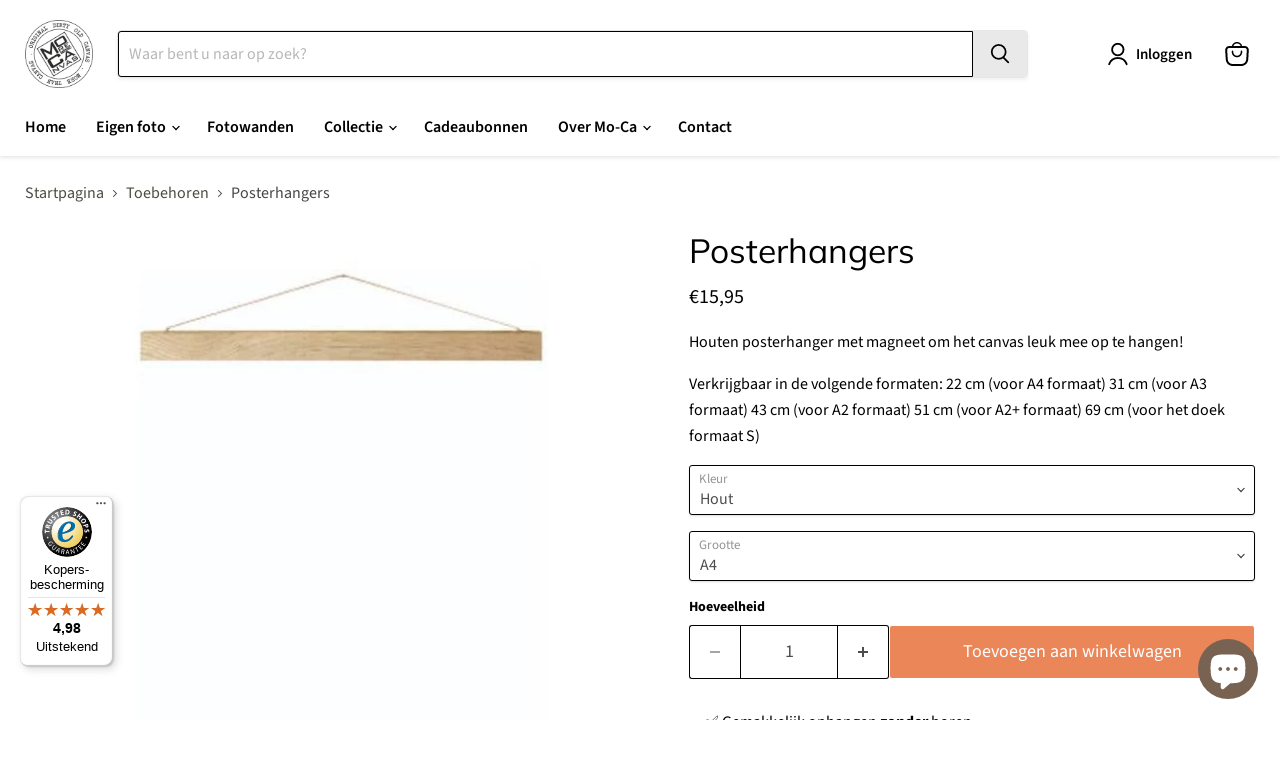

--- FILE ---
content_type: text/html; charset=utf-8
request_url: https://mo-cahome.com/collections/accessoires/products/posterhangers
body_size: 50525
content:
<!doctype html>
<html class="no-js no-touch" lang="nl">
  <head>
 
<meta charset="utf-8">
    <meta http-equiv="x-ua-compatible" content="IE=edge">

    <link rel="preconnect" href="https://cdn.shopify.com">
    <link rel="preconnect" href="https://fonts.shopifycdn.com">
    <link rel="preconnect" href="https://v.shopify.com">
    <link rel="preconnect" href="https://cdn.shopifycloud.com">

    <title>Posterhangers — Mo-Ca | More than canvas</title>

    
      <meta name="description" content="Houten posterhanger met magneet om het canvas leuk mee op te hangen! Verkrijgbaar in de volgende formaten: 22 cm (voor A4 formaat) 31 cm (voor A3 formaat) 43 cm (voor A2 formaat) 51 cm (voor A2+ formaat) 69 cm (voor het doek formaat S)">
    

    
      <link rel="shortcut icon" href="//mo-cahome.com/cdn/shop/files/Mo-Ca_header_logo_450px_32x32.png?v=1686054064" type="image/png">
    

    
      <link rel="canonical" href="https://mo-cahome.com/products/posterhangers" />
    

    <meta name="viewport" content="width=device-width">

    
    





<meta property="og:site_name" content="Mo-Ca | More than canvas">
<meta property="og:url" content="https://mo-cahome.com/products/posterhangers">
<meta property="og:title" content="Posterhangers">
<meta property="og:type" content="product">
<meta property="og:description" content="Houten posterhanger met magneet om het canvas leuk mee op te hangen! Verkrijgbaar in de volgende formaten: 22 cm (voor A4 formaat) 31 cm (voor A3 formaat) 43 cm (voor A2 formaat) 51 cm (voor A2+ formaat) 69 cm (voor het doek formaat S)">




    
    
    

    
    
    <meta
      property="og:image"
      content="https://mo-cahome.com/cdn/shop/products/houten_poster_hanger_mo-ca_1_1200x1200.jpg?v=1711537645"
    />
    <meta
      property="og:image:secure_url"
      content="https://mo-cahome.com/cdn/shop/products/houten_poster_hanger_mo-ca_1_1200x1200.jpg?v=1711537645"
    />
    <meta property="og:image:width" content="1200" />
    <meta property="og:image:height" content="1200" />
    
    
    <meta property="og:image:alt" content="Mo-Ca Dutch old canvas Posterhangers" />
  












<meta name="twitter:title" content="Posterhangers">
<meta name="twitter:description" content="Houten posterhanger met magneet om het canvas leuk mee op te hangen! Verkrijgbaar in de volgende formaten: 22 cm (voor A4 formaat) 31 cm (voor A3 formaat) 43 cm (voor A2 formaat) 51 cm (voor A2+ formaat) 69 cm (voor het doek formaat S)">


    
    
    
      
      
      <meta name="twitter:card" content="summary">
    
    
    <meta
      property="twitter:image"
      content="https://mo-cahome.com/cdn/shop/products/houten_poster_hanger_mo-ca_1_1200x1200_crop_center.jpg?v=1711537645"
    />
    <meta property="twitter:image:width" content="1200" />
    <meta property="twitter:image:height" content="1200" />
    
    
    <meta property="twitter:image:alt" content="Mo-Ca Dutch old canvas Posterhangers" />
  



    <link rel="preload" href="//mo-cahome.com/cdn/fonts/source_sans_pro/sourcesanspro_n6.cdbfc001bf7647698fff34a09dc1c625e4008e01.woff2" as="font" crossorigin="anonymous">
    <link rel="preload" as="style" href="//mo-cahome.com/cdn/shop/t/21/assets/theme.css?v=40948047773674553271767618098"><script async crossorigin fetchpriority="high" src="/cdn/shopifycloud/importmap-polyfill/es-modules-shim.2.4.0.js"></script>
<script type="importmap">
{
  "imports": {
    "element.base-media": "//mo-cahome.com/cdn/shop/t/21/assets/element.base-media.js?v=61305152781971747521767605617",
    "element.image.parallax": "//mo-cahome.com/cdn/shop/t/21/assets/element.image.parallax.js?v=59188309605188605141767605675",
    "element.model": "//mo-cahome.com/cdn/shop/t/21/assets/element.model.js?v=101001098341450788491767605608",
    "element.quantity-selector": "//mo-cahome.com/cdn/shop/t/21/assets/element.quantity-selector.js?v=68208048201360514121767605657",
    "element.text.rte": "//mo-cahome.com/cdn/shop/t/21/assets/element.text.rte.js?v=28194737298593644281767605656",
    "element.video": "//mo-cahome.com/cdn/shop/t/21/assets/element.video.js?v=47354384994497331701767605641",
    "es-module-shims": "//mo-cahome.com/cdn/shop/t/21/assets/es-module-shims.min.js?v=3197203922110785981767605696",
    "is-land": "//mo-cahome.com/cdn/shop/t/21/assets/is-land.min.js?v=92343381495565747271767605660",
    "lightbox": "//mo-cahome.com/cdn/shop/t/21/assets/lightbox.js?v=116354114233759933611767605672",
    "product.gallery": "//mo-cahome.com/cdn/shop/t/21/assets/product.gallery.js?v=169430556141423714401767605654",
    "section.slideshow": "//mo-cahome.com/cdn/shop/t/21/assets/section.slideshow.js?v=176892809315355130961767605692",
    "util.events": "//mo-cahome.com/cdn/shop/t/21/assets/util.events.js?v=163430142883111782711767605630",
    "util.misc": "//mo-cahome.com/cdn/shop/t/21/assets/util.misc.js?v=117964846174238173191767605658",
    "util.resource-loader": "//mo-cahome.com/cdn/shop/t/21/assets/util.resource-loader.js?v=81301169148003274841767605642",
    "utility.stylesheet": "//mo-cahome.com/cdn/shop/t/21/assets/utility.stylesheet.js?v=115421978848924304161767605699",
    "vendor.drift-zoom": "//mo-cahome.com/cdn/shop/t/21/assets/vendor.drift-zoom.js?v=58010873367620907491767605637",
    "vendor.in-view": "//mo-cahome.com/cdn/shop/t/21/assets/vendor.in-view.js?v=126891093837844970591767605621",
    "vendor.photoswipe-ui-default": "//mo-cahome.com/cdn/shop/t/21/assets/vendor.photoswipe-ui-default.min.js?v=60644649669025199041767605628",
    "vendor.photoswipe": "//mo-cahome.com/cdn/shop/t/21/assets/vendor.photoswipe.min.js?v=169650331104647059261767605620",
    "vendor.swiper": "//mo-cahome.com/cdn/shop/t/21/assets/vendor.swiper.js?v=76943365775285958891767605682"
  }
}
</script><script>
  if (!(HTMLScriptElement.supports && HTMLScriptElement.supports('importmap'))) {
    const el = document.createElement('script')
    el.async = true
    el.src = "//mo-cahome.com/cdn/shop/t/21/assets/es-module-shims.min.js?v=3197203922110785981767605696"
    document.head.appendChild(el)
  }
</script>
<script type="module" src="//mo-cahome.com/cdn/shop/t/21/assets/is-land.min.js?v=92343381495565747271767605660"></script>
<style data-shopify>:root {
    /* Core Sizes */
    --size-0-25: 0.0625rem; /* 1px */
    --size-0-5: 0.125rem; /* 2px */
    --size-1: 0.25rem; /* 4px */
    --size-1-5: 0.375rem; /* 6px */
    --size-2: 0.5rem; /* 8px */
    --size-2-5: 0.625rem; /* 10px */
    --size-3: 0.75rem; /* 12px */
    --size-3-5: 0.875rem; /* 14px */
    --size-4: 1rem; /* 16px */
    --size-4-5: 1.125rem; /* 18px */
    --size-5: 1.25rem; /* 20px */
    --size-5-5: 1.375rem; /* 22px */
    --size-6: 1.5rem; /* 24px */
    --size-6-5: 1.625rem; /* 26px */
    --size-7: 1.75rem; /* 28px */
    --size-7-5: 1.875rem; /* 30px */
    --size-8: 2rem; /* 32px */
    --size-8-5: 2.125rem; /* 34px */
    --size-9: 2.25rem; /* 36px */
    --size-9-5: 2.375rem; /* 38px */
    --size-10: 2.5rem; /* 40px */
    --size-11: 2.75rem; /* 44px */
    --size-12: 3rem; /* 48px */
    --size-14: 3.5rem; /* 56px */
    --size-16: 4rem; /* 64px */
    --size-18: 4.5rem; /* 72px */
    --size-20: 5rem; /* 80px */
    --size-24: 6rem; /* 96px */
    --size-28: 7rem; /* 112px */
    --size-32: 8rem; /* 128px */

    /* Text Sizes */
    --text-size-2: 0.5rem; /* 8px */
    --text-size-2-5: 0.625rem; /* 10px */
    --text-size-3: 0.75rem; /* 12px */
    --text-size-3-5: 0.875rem; /* 14px */
    --text-size-4: 1rem; /* 16px */
    --text-size-4-5: 1.125rem; /* 18px */
    --text-size-5: 1.25rem; /* 20px */
    --text-size-5-5: 1.375rem; /* 22px */
    --text-size-6: 1.5rem; /* 24px */
    --text-size-6-5: 1.625rem; /* 26px */
    --text-size-7: 1.75rem; /* 28px */
    --text-size-7-5: 1.875rem; /* 30px */
    --text-size-8: 2rem; /* 32px */
    --text-size-8-5: 2.125rem; /* 34px */
    --text-size-9: 2.25rem; /* 36px */
    --text-size-9-5: 2.375rem; /* 38px */
    --text-size-10: 2.5rem; /* 40px */
    --text-size-11: 2.75rem; /* 44px */
    --text-size-12: 3rem; /* 48px */
    --text-size-14: 3.5rem; /* 56px */
    --text-size-16: 4rem; /* 64px */
    --text-size-18: 4.5rem; /* 72px */
    --text-size-20: 5rem; /* 80px */
    --text-size-24: 6rem; /* 96px */
    --text-size-28: 7rem; /* 112px */
    --text-size-32: 8rem; /* 128px */

    /* Line */
    --line-size-none: 0px;
    --line-size-xs: 0.5px;
    --line-size-sm: 1px;
    --line-size-md: 2px;
    --line-size-lg: 4px;
    --line-size-xl: 8px;

    /* Gap */
    --gap-size-none: 0px;
    --gap-size-xs: 8px;
    --gap-size-sm: 16px;
    --gap-size-md: 32px;
    --gap-size-lg: 48px;
    --gap-size-xl: 64px;

    /* Radius */
    --radius-xs: 4px;
    --radius-sm: 8px;
    --radius-md: 12px;
    --radius-lg: 16px;
    --radius-xl: 24px;
    --radius-2xl: 32px;
    --radius-none: 0px;
    --radius-full: 999px;

    /* Dropshadow */
    --shadow-none: 0px 0px 0px 0px rgba(0, 0, 0, 0);
    --shadow-sm: 0px 1px 2px 0px rgba(0, 0, 0, 0.08);
    --shadow-md: 0px 2px 4px -1px rgba(0, 0, 0, 0.08);
    --shadow-lg: 0px 8px 16px -4px rgba(0, 0, 0, 0.08);
    --shadow-xl: 0px 16px 32px -6px rgba(0, 0, 0, 0.12);
    --shadow-2xl: 0px 16px 64px -12px rgba(0, 0, 0, 0.22);

    /* Font Weights */
    --font-weight-100: 100;
    --font-weight-200: 200;
    --font-weight-300: 300;
    --font-weight-400: 400;
    --font-weight-500: 500;
    --font-weight-600: 600;
    --font-weight-700: 700;
    --font-weight-800: 800;
    --font-weight-900: 900;

    /* Letter Spacings */
    --letter-space-2xs: -0.05em;
    --letter-space-xs: -0.03em;
    --letter-space-sm: -0.015em;
    --letter-space-md: 0em;
    --letter-space-lg: 0.015em;
    --letter-space-xl: 0.03em;
    --letter-space-2xl: 0.05em;
    --letter-space-3xl: 0.08em;
    --letter-space-4xl: 0.12em;

    /* Line Heights */
    --line-height-2xs: 0.9;
    --line-height-xs: 1;
    --line-height-sm: 1.1;
    --line-height-md: 1.2;
    --line-height-lg: 1.5;
    --line-height-xl: 1.7;
    --line-height-2xl: 2;

    /* Color Shades */
    --shade-0: 0%;
    --shade-4: 4%;
    --shade-8: 8%;
    --shade-12: 12%;
    --shade-16: 16%;
    --shade-20: 20%;
    --shade-30: 30%;
    --shade-40: 40%;
    --shade-50: 50%;
    --shade-60: 60%;
    --shade-70: 70%;
    --shade-80: 80%;
    --shade-90: 90%;
    --shade-100: 100%;
  }</style><style data-shopify>/* Root Variables */
  :root {
    --root-font-size: 16px;
    --root-color-primary: #000;
    --root-color-secondary: #fff;
  }

  /* Colors */
  :root {
    --color-primary: var(--root-color-primary);
    --color-secondary: var(--root-color-secondary);
    --color-focus: #4a9afc;
    --color-error: #ba4444;
    --color-price: var(--color-primary);
    --color-text-savings: var(--color-primary);
    --disabled-grey: #f6f6f6;
    --disabled-border: #b6b6b6;
    --disabled-grey-text: #b6b6b6;
    --success-green: #56ad6a;
    --success-green-bg: #ecfef0;
    --color-sticky-nav-links: #fff;
  }

  /* Body Font Stack */
  :root {
    --body-font-family: 'Arial';
    --body-font-family-fallback: 'sans-serif';
    --body-font-weight: var(--font-weight-400);
    --body-letter-spacing: var(--letter-space-md);
    --body-line-height: var(--line-height-md);
    --body-text-transform: none;
    --body-lg-font-size: var(--text-size-4);
    --body-md-font-size: var(--text-size-3-5);
    --body-sm-font-size: var(--text-size-3);
    --body-xs-font-size: var(--text-size-2-5);

    @media screen and (min-width: 769px) {
      --body-lg-font-size: var(--text-size-4-5);
      --body-md-font-size: var(--text-size-4);
      --body-sm-font-size: var(--text-size-3-5);
      --body-xs-font-size: var(--text-size-3);
    }
  }

  /* Heading Font Stack */
  :root {
    --heading-font-family: 'Arial';
    --heading-font-family-fallback: 'sans-serif';
    --heading-font-weight: var(--font-weight-700);
    --heading-letter-spacing: var(--letter-space-md);

    --heading-2xl-line-height: var(--line-height-md);
    --heading-xl-line-height: var(--line-height-md);
    --heading-lg-line-height: var(--line-height-md);
    --heading-md-line-height: var(--line-height-md);
    --heading-sm-line-height: var(--line-height-md);
    --heading-xs-line-height: var(--line-height-md);

    --heading-2xl-font-size: var(--text-size-12);
    --heading-xl-font-size: var(--text-size-8);
    --heading-lg-font-size: var(--text-size-6);
    --heading-md-font-size: var(--text-size-5);
    --heading-sm-font-size: var(--text-size-4-5);
    --heading-xs-font-size: var(--text-size-4);

    @media screen and (min-width: 769px) {
      --heading-2xl-font-size: var(--text-size-16);
      --heading-xl-font-size: var(--text-size-12);
      --heading-lg-font-size: var(--text-size-8);
      --heading-md-font-size: var(--text-size-6);
      --heading-sm-font-size: var(--text-size-5);
      --heading-xs-font-size: var(--text-size-4-5);
    }
  }

  /* Accent Font Stack */
  :root {
    --accent-font-family: 'Arial';
    --accent-font-family-fallback: 'sans-serif';
    --accent-font-weight: var(--font-weight-400);
    --accent-letter-spacing: var(--letter-space-4xl);
    --accent-line-height: var(--line-height-md);
    --accent-text-transform: uppercase;
  }

  /* ==================================================================== */
  /* OLD CSS VARIABLES THAT NEEDS TO 🔥 */
  /* ==================================================================== */
  :root {
    --z-index-modal: 30;
    --z-index-toolbar: 7;
    --z-index-header: 6;
    --z-index-header-submenu: 7;
    --z-index-header-bottom-row: 3;
    --z-index-header-drawers: 5;
    --z-index-header-drawers-mobile: 3;
    --z-index-header-search: 7;
    --z-index-loader: 4;
    --z-index-header-search-overlay: 1;
    --url-ico-select: url(//mo-cahome.com/cdn/shop/t/21/assets/ico-select.svg);
    --url-swirl-svg: url(//mo-cahome.com/cdn/shop/t/21/assets/swirl.svg);
    --header-padding-bottom: 0;
    --gutter: 30px;
    --page-width: 1500px;
    --page-width-narrow: 1000px;
    --page-width-gutter-small: 17px;
    --grid-gutter: 22px;
    --grid-gutter-small: 16px;
    --slide-curve: 0.25s cubic-bezier(0.165, 0.84, 0.44, 1);
    --drawer-box-shadow: 0 10px 25px rgba(0, 0, 0, 0.15);
    --product-grid-margin: 10px;
    --product-grid-padding: 12px;
    --product-radius: 10px;
    --page-top-padding: 35px;
    --page-narrow: 780px;
    --page-width-padding: 40px;
    --grid-gutter: 22px;
    --index-section-padding: 60px;
    --section-header-bottom: 40px;
    --size-chart-margin: 30px 0;
    --size-chart-icon-margin: 5px;
    --newsletter-reminder-padding: 20px 30px 20px 25px;
    --text-frame-margin: 10px;
    --desktop-menu-chevron-size: 10px;
    --site-nav-item-padding: 20px;
    --site-nav-item-padding-top-bottom: 16px;
    --site-nav-icon-padding: 12px;
  }

  @media screen and (max-width: 768px) {
    :root {
      --page-top-padding: 15px;
      --page-narrow: 330px;
      --page-width-padding: 17px;
      --grid-gutter: 16px;
      --index-section-padding: 40px;
      --section-header-bottom: 25px;
      --text-frame-margin: 7px;
    }
  }</style>
<style data-shopify>:root {
    --text-size-scale-n-4: var(--text-size-2); /* 8px */
    --text-size-scale-n-3: var(--text-size-2-5); /* 10px */
    --text-size-scale-n-2: var(--text-size-3); /* 12px */
    --text-size-scale-n-1: var(--text-size-3-5); /* 14px */
    --text-size-scale-n0: var(--text-size-4); /* 16px */
    --text-size-scale-n1: var(--text-size-4-5); /* 18px */
    --text-size-scale-n2: var(--text-size-5); /* 20px */
    --text-size-scale-n3: var(--text-size-6); /* 24px */
    --text-size-scale-n4: var(--text-size-6-5); /* 26px */
    --text-size-scale-n5: var(--text-size-7); /* 28px */
    --text-size-scale-n6: var(--text-size-8); /* 32px */
    --text-size-scale-n7: var(--text-size-9); /* 36px */
    --text-size-scale-n8: var(--text-size-10); /* 40px */
    --text-size-scale-n9: var(--text-size-12); /* 48px */
    --text-size-scale-n10: var(--text-size-14); /* 56px */
    --text-size-scale-n11: var(--text-size-16); /* 64px */
    --text-size-scale-n12: var(--text-size-18); /* 72px */
    --text-size-scale-n13: var(--text-size-20); /* 80px */
    --text-size-scale-n14: var(--text-size-24); /* 96px */

    --font-weight-scale-n-3: var(--font-weight-100);
    --font-weight-scale-n-2: var(--font-weight-200);
    --font-weight-scale-n-1: var(--font-weight-300);
    --font-weight-scale-n0: var(--font-weight-400);
    --font-weight-scale-n1: var(--font-weight-500);
    --font-weight-scale-n2: var(--font-weight-600);
    --font-weight-scale-n3: var(--font-weight-700);
    --font-weight-scale-n4: var(--font-weight-800);
    --font-weight-scale-n5: var(--font-weight-900);

    --letter-spacing-scale-n-3: var(--letter-space-2xs);
    --letter-spacing-scale-n-2: var(--letter-space-xs);
    --letter-spacing-scale-n-1: var(--letter-space-sm);
    --letter-spacing-scale-n0: var(--letter-space-md);
    --letter-spacing-scale-n1: var(--letter-space-lg);
    --letter-spacing-scale-n2: var(--letter-space-xl);
    --letter-spacing-scale-n3: var(--letter-space-2xl);
    --letter-spacing-scale-n4: var(--letter-space-3xl);
    --letter-spacing-scale-n5: var(--letter-space-4xl);

    --line-height-scale-n-3: var(--line-height-2xs);
    --line-height-scale-n-2: var(--line-height-xs);
    --line-height-scale-n-1: var(--line-height-sm);
    --line-height-scale-n0: var(--line-height-md);
    --line-height-scale-n1: var(--line-height-lg);
    --line-height-scale-n2: var(--line-height-xl);
    --line-height-scale-n3: var(--line-height-2xl);

    /* Body Font Scales */--body-letter-spacing: var(--letter-spacing-scale-n0);--body-line-height: var(--line-height-scale-n1);--body-lg-font-size: var(--text-size-scale-n0);
      --body-md-font-size: var(--text-size-scale-n-1);
      --body-sm-font-size: var(--text-size-scale-n-2);
      --body-xs-font-size: var(--text-size-scale-n-3);/* Heading Font Scales */--heading-letter-spacing: var(--letter-spacing-scale-n0);--heading-line-height: var(--line-height-scale-n0);/* Accent Font Scales */@media screen and (min-width: 769px) {
      /* Body Font Desktop Sizes */--body-lg-font-size: var(--text-size-scale-n1);
        --body-md-font-size: var(--text-size-scale-n0);
        --body-sm-font-size: var(--text-size-scale-n-1);
        --body-xs-font-size: var(--text-size-scale-n-2);/* Heading Desktop Font Sizes */--heading-2xl-font-size: max(var(--text-size-scale-n11), var(--body-md-font-size));
        --heading-xl-font-size: max(var(--text-size-scale-n9), var(--body-md-font-size));
        --heading-lg-font-size: max(var(--text-size-scale-n6), var(--body-md-font-size));
        --heading-md-font-size: max(var(--text-size-scale-n3), var(--body-md-font-size));
        --heading-sm-font-size: max(var(--text-size-scale-n2), var(--body-md-font-size));
        --heading-xs-font-size: max(var(--text-size-scale-n1), var(--body-md-font-size));}
  }</style>
<style data-shopify>:root {
    

    
  }

  

  

  /* LEGACY TOKENS THAT WE NEED TO KILLLLLLLLLLLLL */
  /* --------------------------------------------- */

  :root {
    /* Fixed colors */
    --color-price: ;
    --color-text-savings: ;

    /* TODO: Move to component that uses this */
    --color-button-primary: #000; /* TODO: Remove this */
    --color-button-primary-light: #1a1a1a; /* TODO: Remove this */
    --color-button-primary-dim: #000000; /* TODO: Remove this */
    --color-button-primary-text: #000000; /* TODO: Remove this */

    --color-sale-tag: ;
    --color-sale-tag-text: ;
  }</style><style data-shopify>
  :root {
    

    --color-background: #fff;
    --color-background-alpha-0: rgba(255, 255, 255, 0);
    --color-background-alpha-90: rgba(255, 255, 255, 0.9);

    /* Typography */
    
    
    --color-headings: #1d1d1d;
    --color-text: #1d1d1d;

    --color-text-05: #f4f4f4;
    --color-text-05-alpha-0: rgba(244, 244, 244, 0);

    --color-text-hover: #1d1d1d;
    --color-text-light: #1d1d1d;
    --color-links: #046e82;
    --color-link-hover: #1d1d1d;

    /* Products */
    --color-products-in-stock: #268c0b;
    --color-products-low-stock: #cc1313;
    --color-products-no-stock: #121212;

    /* Buttons */
    
    

    --color-button-text: #ffffff;
    --color-button-background: #f04f36;
    --color-button-background-hover: #f2614a;

    --color-button-background-focus: #dddddd;
    --color-button-disable: #939393;

    --color-button-secondary-text: #f04f36;
    --color-button-secondary-background: #ffffff;
    --color-button-secondary-background-hover: #ffffff;
    --color-button-secondary-background-focus: #e6e6e6;
    --color-button-secondary-border: #dddddd;
    --color-button-secondary-border-hover: #c7c7c7;

    --button-primary-text-color: #ffffff;
    --button-primary-text-color-highlight: #ffffff;
    --button-primary-bg-color: #000000;
    --button-primary-bg-color-highlight: #606060;
    --button-primary-border-color: rgba(0,0,0,0);
    --button-primary-border-color-highlight: rgba(0,0,0,0);

    --button-secondary-text-color: #000000;
    --button-secondary-text-color-highlight: #ffffff;
    --button-secondary-bg-color: rgba(0,0,0,0);
    --button-secondary-bg-color-highlight: #000000;
    --button-secondary-border-color: #000000;
    --button-secondary-border-color-highlight: #000000;

    --button-link-text-color: #000000;
    --button-link-text-color-highlight: #ccc;

    /* Header */
    --color-header-text: #1d1d1d;
    --color-header-background: #fff;

    /* Forms */
    
    --color-input-text: #4d4d4d;

    --color-input-text-hover: #dddddd;

    --color-input-background: #fff;
    --color-input-background-hover: #f4f4f4;

    --color-input-border: #dddddd;
    --color-input-border-alpha-25: rgba(221, 221, 221, 0.25);


    --color-input-border-morph-2: #c7c7c7;
    --color-input-border-morph-4: #b1b1b1;
    --color-input-border-morph-10: #858585;
    --color-input-border-morph-12: #767676;

    --color-input-border-hover: #c7c7c7;

    --color-product-sale-accent: #f04f36;
    --color-product-review-star: #ffab41;

    /* Footer */
    --color-footer-text: #1d1d1d;

    --color-footer-background: #f5f3ed;


    --color-footer-link: #3c3c3c;
    --color-footer-color-alt: rgba(29, 29, 29, 0.8);
    --color-additional-accent: rgba(29, 29, 29, 0.5);

    /* Placeholders */
    --color-placeholder-background: #ededed;
    --color-placeholder-fill: #b0b0b0;

    /* General */
    
    
    
    --color-black: #000;
    --color-white: #fff;

    --color-border: #808080;
    --color-border-modify: rgba(128, 128, 128, 0.3);
    --color-border-less-soft: rgba(0, 0, 0, 0.25);
    --color-border-soft: rgba(0, 0, 0, 0.15);
    --color-border-softer: rgba(0, 0, 0, 0.1);


    --color-overlay-background: Liquid error (snippets/head.styles.legacy-settings-color line 118): Alpha must be a float between 0 and 1;


    --color-background-8: #ededed;
    --color-background-4: #f6f6f6;

    --color-background-light: #f2f2f2;
    --color-search-category-background: #e8e8e8;

    --color-box-shadow-border: rgba(128, 128, 128, 0.16);
    --color-box-shadow-shadow: rgba(128, 128, 128, 0.11);
    --color-box-shadow-border-focused: rgba(128, 128, 128, 0.5);
    --color-box-shadow-shadow-focused: rgba(128, 128, 128, 0.5);

    --color-box-shadow-shadow-headings: rgba(128, 128, 128, 0.05);

    --color-error: #f05d5d;
    --color-success: #51a551;
    --color-warning: #dfa354;
    --color-highlight: #fffbd9;
    --color-notice: --color-text;
    --color-sale: --color-product-sale-accent;
    --color-star: --color-product-review-star;
    --color-star-empty: #8e8e8e;

    --color-facebook: #425dab;
    --color-x: #000;
    --color-pinterest: #bd1c1c;
    --color-linkedin: #0077B5;
  }
</style>
<style data-shopify>:root {
    --heading-font-family: 'Open Sans', sans-serif;
    --heading-font-weight: 400;
    --heading-letter-spacing: 0px;
    --body-font-family: 'Open Sans', sans-serif;

    --heading-font-style: normal;
    --subheading-font-family: 'Open Sans', sans-serif;
    --button-font-family: 'Open Sans', sans-serif;

    /* Font sizes */
    --heading-xl-font-size: 40px;
    --heading-lg-font-size: 20px;
    --body-md-font-size: 15px;

    --button-primary-font-size: 1rem;
    --button-primary-line-height: inherit;

    --button-secondary-font-size: 1rem;
    --button-secondary-line-height: inherit;

    --button-link-style-font-size: 1rem;
    --button-link-style-line-height: inherit;

    --heading-responsive: 1;
    --subheading-responsive: 1;

    /* Button styles */
    --button-font-weight: 700;
    --button-font-style: normal;
    --button-letter-spacing: 0px;
    --button-transition-speed: 0.3s;
    --button-font-capitalization: none;

    --button-primary-border-radius: 0px;
    --button-secondary-border-radius: 0px;
    --button-link-underline-thickness: 1px;
    --button-link-underline-style: solid;
  }</style>
<style-sheet name="vendor.flickity.css" remove-duplicate="true" load="async" style="display: none;"><link href="//mo-cahome.com/cdn/shop/t/21/assets/vendor.flickity.css?v=168134560433028609901767605700" rel="preload" as="style" onload="this.rel='stylesheet'">
<script type="module" src="//mo-cahome.com/cdn/shop/t/21/assets/utility.stylesheet.js?v=115421978848924304161767605699"></script></style-sheet>

<style-sheet name="vendor.swiper.css" remove-duplicate="true" load="async" style="display: none;"><link href="//mo-cahome.com/cdn/shop/t/21/assets/vendor.swiper.css?v=103091539061108917781767605640" rel="preload" as="style" onload="this.rel='stylesheet'">
<script type="module" src="//mo-cahome.com/cdn/shop/t/21/assets/utility.stylesheet.js?v=115421978848924304161767605699"></script></style-sheet>



<style data-shopify>
  :root {
    /* Backgrounds */
    
    

    --color-background: 
      
rgb(255, 255, 255)
    ;
    --color-background-alpha-0: rgba(255, 255, 255, 0);
    --color-background-alpha-90: rgba(255, 255, 255, 0.9);

    /* Typography */
    --color-headings: #000000;
    --color-text: #000000;

    --color-text-05: #f2f2f2;
    --color-text-05-alpha-0: rgba(242, 242, 242, 0);

    
    

    
    
    
    

    --color-text-hover: 
      
#262626
    ;
    --color-text-light: #464646;
    --color-links: #494d41;

    
    
    

    --color-link-hover: 
      
#41453a
    ;

    /* Products */
    --color-products-in-stock: #3c9342;
    --color-products-low-stock: #e99114;
    --color-products-no-stock: #bf262f;

    /* Buttons */
    --color-button-text: #000000;
    --color-button-background: #e9e9e9;
    --color-button-background-hover: rgb(235, 235, 235);

    
    

    --color-button-background-focus: 
      
#dadada
    ;
    --color-button-disable: #e9e9e9;

    --color-button-secondary-text: #ffffff;
    --color-button-secondary-background: #ea8658;
    --color-button-secondary-background-hover: rgb(238, 158, 121);

    
    

    --color-button-secondary-background-focus: 
      
#e87946
    ;
    --color-button-secondary-border: #ffffff;

    
    

    --color-button-secondary-border-hover: 
      
#ebebeb
    ;

    /* Header */
    --color-header-text: #000000;

    
    

    --color-header-background: 
      
rgb(255, 255, 255)
    ;

    /* Forms */
    --color-input-text: #4d4d4d;

    
    

    --color-input-text-hover: 
      
#434343
    ;

    --color-input-background: #ffffff;
    --color-input-background-hover: #f2f2f2;

    --color-input-border: #000000;
    --color-input-border-alpha-25: rgba(0, 0, 0, 0.25);

    

    
    

    
    

    
    

    
    

    --color-input-border-morph-2: 
      
#0f0f0f
    ;
    --color-input-border-morph-4: 
      
#1f1f1f
    ;
    --color-input-border-morph-10: 
      
#4d4d4d
    ;
    --color-input-border-morph-12: 
      
#5c5c5c
    ;

    --color-input-border-hover: 
      
#0f0f0f
    ;

    --color-product-sale-accent: #494d41;
    --color-product-review-star: #000000;

    /* Footer */
    --color-footer-text: #000000;

    
    

    --color-footer-background: 
      
rgb(233, 233, 233)
    ;

    
    

    --color-footer-link: 
      
#0f0f0f
    ;
    --color-footer-color-alt: rgba(0, 0, 0, 0.8);
    --color-additional-accent: rgba(0, 0, 0, 0.5);

    /* Placeholders */
    --color-placeholder-background: #ebebeb;
    --color-placeholder-fill: #a6a6a6;

    /* General */
    
    

    --color-black: #000;
    --color-white: #fff;

    
    
    
    

    
    

    --color-border: rgb(128, 128, 128);
    --color-border-modify: rgba(128, 128, 128, 0.3);
    --color-border-less-soft: rgba(0, 0, 0, 0.25);
    --color-border-soft: rgba(0, 0, 0, 0.15);
    --color-border-softer: rgba(0, 0, 0, 0.1);

    

    --color-overlay-background: rgba(0, 0, 0, 0.5);

    

    --color-background-8: #ebebeb;
    --color-background-4: #f5f5f5;

    --color-background-light: #f2f2f2;
    --color-search-category-background: #e6e6e6;

    --color-box-shadow-border: rgba(128, 128, 128, 0.16);
    --color-box-shadow-shadow: rgba(128, 128, 128, 0.11);
    --color-box-shadow-border-focused: rgba(128, 128, 128, 0.5);
    --color-box-shadow-shadow-focused: rgba(128, 128, 128, 0.5);

    --color-box-shadow-shadow-headings: rgba(128, 128, 128, 0.05);

    --color-error: #f05d5d;
    --color-success: #51a551;
    --color-warning: #dfa354;
    --color-highlight: #fffbd9;
    --color-notice: --color-text;
    --color-sale: --color-product-sale-accent;
    --color-star: --color-product-review-star;
    --color-star-empty: #808080;

    --color-facebook: #425dab;
    --color-x: #000;
    --color-pinterest: #bd1c1c;
    --color-linkedin: #0077B5;
  }
</style>

<style data-shopify>:root {
    /* Override heading font stack with empire legacy settings */
    --heading-font-family: Muli,sans-serif;
    --heading-font-scale: 1.2;
    --heading-font-weight: 400;
    --heading-font-style: normal;
    --heading-font-capitalization: initial;
    --heading-letter-spacing: 0.0em;
    --subheading-font-family: 'Nunito Sans', sans-serif;
    --button-font-family: "Source Sans Pro",sans-serif;
    --button-font-weight: 400;
    --button-font-style: normal;
    --button-font-capitalization: initial;
    --button-letter-spacing: 0.0em;

    --heading-responsive: 1;
    --subheading-responsive: 1;
    --body-font-family: "Source Sans Pro";
  }</style><script>window.performance && window.performance.mark && window.performance.mark('shopify.content_for_header.start');</script><meta name="facebook-domain-verification" content="8elz9uwxjyujr0rnarzqgrq2lhe6ry">
<meta id="shopify-digital-wallet" name="shopify-digital-wallet" content="/72905032012/digital_wallets/dialog">
<meta name="shopify-checkout-api-token" content="cefd6c3c60b1ffb012b8faa44b5111a7">
<meta id="in-context-paypal-metadata" data-shop-id="72905032012" data-venmo-supported="false" data-environment="production" data-locale="nl_NL" data-paypal-v4="true" data-currency="EUR">
<link rel="alternate" hreflang="x-default" href="https://mo-cahome.com/products/posterhangers">
<link rel="alternate" hreflang="nl" href="https://mo-cahome.com/products/posterhangers">
<link rel="alternate" hreflang="en" href="https://mo-cahome.com/en/products/posterhangers">
<link rel="alternate" hreflang="de" href="https://mo-cahome.com/de/products/posterhangers">
<link rel="alternate" hreflang="de-AT" href="https://mo-cahome.com/de-de/products/posterhangers">
<link rel="alternate" hreflang="en-AT" href="https://mo-cahome.com/en-de/products/posterhangers">
<link rel="alternate" hreflang="de-DE" href="https://mo-cahome.com/de-de/products/posterhangers">
<link rel="alternate" hreflang="en-DE" href="https://mo-cahome.com/en-de/products/posterhangers">
<link rel="alternate" hreflang="nl-BE" href="https://mo-cahome.com/nl-be/products/posterhangers">
<link rel="alternate" type="application/json+oembed" href="https://mo-cahome.com/products/posterhangers.oembed">
<script async="async" src="/checkouts/internal/preloads.js?locale=nl-NL"></script>
<script id="shopify-features" type="application/json">{"accessToken":"cefd6c3c60b1ffb012b8faa44b5111a7","betas":["rich-media-storefront-analytics"],"domain":"mo-cahome.com","predictiveSearch":true,"shopId":72905032012,"locale":"nl"}</script>
<script>var Shopify = Shopify || {};
Shopify.shop = "mocahome.myshopify.com";
Shopify.locale = "nl";
Shopify.currency = {"active":"EUR","rate":"1.0"};
Shopify.country = "NL";
Shopify.theme = {"name":"Januari 2026","id":191733793100,"schema_name":"Empire","schema_version":"12.2.1","theme_store_id":838,"role":"main"};
Shopify.theme.handle = "null";
Shopify.theme.style = {"id":null,"handle":null};
Shopify.cdnHost = "mo-cahome.com/cdn";
Shopify.routes = Shopify.routes || {};
Shopify.routes.root = "/";</script>
<script type="module">!function(o){(o.Shopify=o.Shopify||{}).modules=!0}(window);</script>
<script>!function(o){function n(){var o=[];function n(){o.push(Array.prototype.slice.apply(arguments))}return n.q=o,n}var t=o.Shopify=o.Shopify||{};t.loadFeatures=n(),t.autoloadFeatures=n()}(window);</script>
<script id="shop-js-analytics" type="application/json">{"pageType":"product"}</script>
<script defer="defer" async type="module" src="//mo-cahome.com/cdn/shopifycloud/shop-js/modules/v2/client.init-shop-cart-sync_vOV-a8uK.nl.esm.js"></script>
<script defer="defer" async type="module" src="//mo-cahome.com/cdn/shopifycloud/shop-js/modules/v2/chunk.common_CJhj07vB.esm.js"></script>
<script defer="defer" async type="module" src="//mo-cahome.com/cdn/shopifycloud/shop-js/modules/v2/chunk.modal_CUgVXUZf.esm.js"></script>
<script type="module">
  await import("//mo-cahome.com/cdn/shopifycloud/shop-js/modules/v2/client.init-shop-cart-sync_vOV-a8uK.nl.esm.js");
await import("//mo-cahome.com/cdn/shopifycloud/shop-js/modules/v2/chunk.common_CJhj07vB.esm.js");
await import("//mo-cahome.com/cdn/shopifycloud/shop-js/modules/v2/chunk.modal_CUgVXUZf.esm.js");

  window.Shopify.SignInWithShop?.initShopCartSync?.({"fedCMEnabled":true,"windoidEnabled":true});

</script>
<script>(function() {
  var isLoaded = false;
  function asyncLoad() {
    if (isLoaded) return;
    isLoaded = true;
    var urls = ["https:\/\/portal.zakeke.com\/Scripts\/integration\/shopify\/product.js?shop=mocahome.myshopify.com","https:\/\/chimpstatic.com\/mcjs-connected\/js\/users\/e0c566e75d27261aa91615703\/2fe012d0ffc47530d5520a2fe.js?shop=mocahome.myshopify.com","https:\/\/tseish-app.connect.trustedshops.com\/esc.js?apiBaseUrl=aHR0cHM6Ly90c2Vpc2gtYXBwLmNvbm5lY3QudHJ1c3RlZHNob3BzLmNvbQ==\u0026instanceId=bW9jYWhvbWUubXlzaG9waWZ5LmNvbQ==\u0026shop=mocahome.myshopify.com"];
    for (var i = 0; i < urls.length; i++) {
      var s = document.createElement('script');
      s.type = 'text/javascript';
      s.async = true;
      s.src = urls[i];
      var x = document.getElementsByTagName('script')[0];
      x.parentNode.insertBefore(s, x);
    }
  };
  if(window.attachEvent) {
    window.attachEvent('onload', asyncLoad);
  } else {
    window.addEventListener('load', asyncLoad, false);
  }
})();</script>
<script id="__st">var __st={"a":72905032012,"offset":3600,"reqid":"660a409c-8385-4b11-924e-3d47da8b6beb-1769899148","pageurl":"mo-cahome.com\/collections\/accessoires\/products\/posterhangers","u":"4ca535814f95","p":"product","rtyp":"product","rid":8363607294284};</script>
<script>window.ShopifyPaypalV4VisibilityTracking = true;</script>
<script id="captcha-bootstrap">!function(){'use strict';const t='contact',e='account',n='new_comment',o=[[t,t],['blogs',n],['comments',n],[t,'customer']],c=[[e,'customer_login'],[e,'guest_login'],[e,'recover_customer_password'],[e,'create_customer']],r=t=>t.map((([t,e])=>`form[action*='/${t}']:not([data-nocaptcha='true']) input[name='form_type'][value='${e}']`)).join(','),a=t=>()=>t?[...document.querySelectorAll(t)].map((t=>t.form)):[];function s(){const t=[...o],e=r(t);return a(e)}const i='password',u='form_key',d=['recaptcha-v3-token','g-recaptcha-response','h-captcha-response',i],f=()=>{try{return window.sessionStorage}catch{return}},m='__shopify_v',_=t=>t.elements[u];function p(t,e,n=!1){try{const o=window.sessionStorage,c=JSON.parse(o.getItem(e)),{data:r}=function(t){const{data:e,action:n}=t;return t[m]||n?{data:e,action:n}:{data:t,action:n}}(c);for(const[e,n]of Object.entries(r))t.elements[e]&&(t.elements[e].value=n);n&&o.removeItem(e)}catch(o){console.error('form repopulation failed',{error:o})}}const l='form_type',E='cptcha';function T(t){t.dataset[E]=!0}const w=window,h=w.document,L='Shopify',v='ce_forms',y='captcha';let A=!1;((t,e)=>{const n=(g='f06e6c50-85a8-45c8-87d0-21a2b65856fe',I='https://cdn.shopify.com/shopifycloud/storefront-forms-hcaptcha/ce_storefront_forms_captcha_hcaptcha.v1.5.2.iife.js',D={infoText:'Beschermd door hCaptcha',privacyText:'Privacy',termsText:'Voorwaarden'},(t,e,n)=>{const o=w[L][v],c=o.bindForm;if(c)return c(t,g,e,D).then(n);var r;o.q.push([[t,g,e,D],n]),r=I,A||(h.body.append(Object.assign(h.createElement('script'),{id:'captcha-provider',async:!0,src:r})),A=!0)});var g,I,D;w[L]=w[L]||{},w[L][v]=w[L][v]||{},w[L][v].q=[],w[L][y]=w[L][y]||{},w[L][y].protect=function(t,e){n(t,void 0,e),T(t)},Object.freeze(w[L][y]),function(t,e,n,w,h,L){const[v,y,A,g]=function(t,e,n){const i=e?o:[],u=t?c:[],d=[...i,...u],f=r(d),m=r(i),_=r(d.filter((([t,e])=>n.includes(e))));return[a(f),a(m),a(_),s()]}(w,h,L),I=t=>{const e=t.target;return e instanceof HTMLFormElement?e:e&&e.form},D=t=>v().includes(t);t.addEventListener('submit',(t=>{const e=I(t);if(!e)return;const n=D(e)&&!e.dataset.hcaptchaBound&&!e.dataset.recaptchaBound,o=_(e),c=g().includes(e)&&(!o||!o.value);(n||c)&&t.preventDefault(),c&&!n&&(function(t){try{if(!f())return;!function(t){const e=f();if(!e)return;const n=_(t);if(!n)return;const o=n.value;o&&e.removeItem(o)}(t);const e=Array.from(Array(32),(()=>Math.random().toString(36)[2])).join('');!function(t,e){_(t)||t.append(Object.assign(document.createElement('input'),{type:'hidden',name:u})),t.elements[u].value=e}(t,e),function(t,e){const n=f();if(!n)return;const o=[...t.querySelectorAll(`input[type='${i}']`)].map((({name:t})=>t)),c=[...d,...o],r={};for(const[a,s]of new FormData(t).entries())c.includes(a)||(r[a]=s);n.setItem(e,JSON.stringify({[m]:1,action:t.action,data:r}))}(t,e)}catch(e){console.error('failed to persist form',e)}}(e),e.submit())}));const S=(t,e)=>{t&&!t.dataset[E]&&(n(t,e.some((e=>e===t))),T(t))};for(const o of['focusin','change'])t.addEventListener(o,(t=>{const e=I(t);D(e)&&S(e,y())}));const B=e.get('form_key'),M=e.get(l),P=B&&M;t.addEventListener('DOMContentLoaded',(()=>{const t=y();if(P)for(const e of t)e.elements[l].value===M&&p(e,B);[...new Set([...A(),...v().filter((t=>'true'===t.dataset.shopifyCaptcha))])].forEach((e=>S(e,t)))}))}(h,new URLSearchParams(w.location.search),n,t,e,['guest_login'])})(!0,!0)}();</script>
<script integrity="sha256-4kQ18oKyAcykRKYeNunJcIwy7WH5gtpwJnB7kiuLZ1E=" data-source-attribution="shopify.loadfeatures" defer="defer" src="//mo-cahome.com/cdn/shopifycloud/storefront/assets/storefront/load_feature-a0a9edcb.js" crossorigin="anonymous"></script>
<script data-source-attribution="shopify.dynamic_checkout.dynamic.init">var Shopify=Shopify||{};Shopify.PaymentButton=Shopify.PaymentButton||{isStorefrontPortableWallets:!0,init:function(){window.Shopify.PaymentButton.init=function(){};var t=document.createElement("script");t.src="https://mo-cahome.com/cdn/shopifycloud/portable-wallets/latest/portable-wallets.nl.js",t.type="module",document.head.appendChild(t)}};
</script>
<script data-source-attribution="shopify.dynamic_checkout.buyer_consent">
  function portableWalletsHideBuyerConsent(e){var t=document.getElementById("shopify-buyer-consent"),n=document.getElementById("shopify-subscription-policy-button");t&&n&&(t.classList.add("hidden"),t.setAttribute("aria-hidden","true"),n.removeEventListener("click",e))}function portableWalletsShowBuyerConsent(e){var t=document.getElementById("shopify-buyer-consent"),n=document.getElementById("shopify-subscription-policy-button");t&&n&&(t.classList.remove("hidden"),t.removeAttribute("aria-hidden"),n.addEventListener("click",e))}window.Shopify?.PaymentButton&&(window.Shopify.PaymentButton.hideBuyerConsent=portableWalletsHideBuyerConsent,window.Shopify.PaymentButton.showBuyerConsent=portableWalletsShowBuyerConsent);
</script>
<script data-source-attribution="shopify.dynamic_checkout.cart.bootstrap">document.addEventListener("DOMContentLoaded",(function(){function t(){return document.querySelector("shopify-accelerated-checkout-cart, shopify-accelerated-checkout")}if(t())Shopify.PaymentButton.init();else{new MutationObserver((function(e,n){t()&&(Shopify.PaymentButton.init(),n.disconnect())})).observe(document.body,{childList:!0,subtree:!0})}}));
</script>
<script id='scb4127' type='text/javascript' async='' src='https://mo-cahome.com/cdn/shopifycloud/privacy-banner/storefront-banner.js'></script><link id="shopify-accelerated-checkout-styles" rel="stylesheet" media="screen" href="https://mo-cahome.com/cdn/shopifycloud/portable-wallets/latest/accelerated-checkout-backwards-compat.css" crossorigin="anonymous">
<style id="shopify-accelerated-checkout-cart">
        #shopify-buyer-consent {
  margin-top: 1em;
  display: inline-block;
  width: 100%;
}

#shopify-buyer-consent.hidden {
  display: none;
}

#shopify-subscription-policy-button {
  background: none;
  border: none;
  padding: 0;
  text-decoration: underline;
  font-size: inherit;
  cursor: pointer;
}

#shopify-subscription-policy-button::before {
  box-shadow: none;
}

      </style>
<link rel="stylesheet" media="screen" href="//mo-cahome.com/cdn/shop/t/21/compiled_assets/styles.css?v=1964">
<script>window.performance && window.performance.mark && window.performance.mark('shopify.content_for_header.end');</script>

    <style>
      :root {
        /* ------------------------------------------------------------
          Typography
        ------------------------------------------------------------ */
        /* Body */
        --element-text-font-family--body: "Source Sans Pro", sans-serif;
        --element-text-font-weight--body: 400;
        --element-text-font-size--rte-body: 16px;
        --element-text-line-height--body: var(--line-height-lg);
        /* Headings */
        --element-text-font-family--heading: Muli, sans-serif;
        --element-text-font-weight--heading: 400;
        --element-text-letter-spacing--heading: 0.0em;
        --element-text-text-transform--heading: none;--element-text-font-size--heading-xl: 31.5px;
            @media screen and (max-width: 719px) {
              --element-text-font-size--heading-xl: 27px;
            }/* Buttons */
        --element-button-font-size: 13px;
        --element-button-radius: 3px;
        --element-badge-radius: 0px;
        --element-badge-px: var(--size-2);
        --element-badge-py: var(--size-0-5);
        
        /* ------------------------------------------------------------
          Colors
        ------------------------------------------------------------ */
        --color-primary: #000000; 
        --color-secondary: #ffffff;
        --root-color-primary: #000000; 
        --root-color-secondary: #ffffff;
        --element-text-color: #000000;
        --color-sale-tag-text: #fff ;
        --color-sale-tag: #494d41;
      }

      /* Override Shopify Payment Button styles */
      .shopify-payment-button .shopify-payment-button__button--unbranded,
      .shopify-payment-button .shopify-payment-button__button {
        --element-text-line-height--body-md: 1;
        --element-button-text-transform: none;
        --element-button-letter-spacing: 0.0em;
        --element-button-font-family: "Source Sans Pro", sans-serif;
        --color-primary: #e9e9e9;
        border: none!important;
      }

      .add-to-cart-button{
        --element-text-line-height--body-md: 1;
        --element-button-font-size: var(--font-size-button-large);
        --element-button-text-transform: none;
        --element-button-letter-spacing: 0.0em;
        --element-button-font-family: "Source Sans Pro", sans-serif;
        --element-text-font-weight: 700;
        --element-text-color: #ffffff;
        --element-button-color-secondary: #ea8658;
        box-shadow: inset 0 0 0 1px #ffffff;
      }

      .add-to-cart-button:focus-visible{
        box-shadow: 0 0 0 2px #fff, 0 0 0 5px #19f6, 0 3px 8px #0000001a;
      }

      .add-to-cart-button:not(.element-button--inverted) {
        --element-button-color-primary: #ea8658;
        --element-button-color-secondary: #000000;
      }

      .element-button{
        box-sizing: border-box;
      }

      .product-title{
        --element-text-color: #000000;
      }
        
      .vendor{
        --element-text-color: #494d41;
        text-decoration: none;
      }

      .sale-price{
        --element-text-color: #494d41;
      }

      .compare-at-price{
        --element-text-color: #464646;
      }

      .variant-option-value-name-selected{
        --element-button-color-primary: white!important;
        --element-button-color-secondary: #494d41!important;
      }

      .sku{
        --element-text-color: #464646;
      }

      .inventory-status--low-stock {
        --element-text-color: #e99114;
      }

      .inventory-status--in-stock {
        --element-text-color: #3c9342;
      }

      .inventory-status--sold-out {
        --element-text-color: #bf262f;
      }

      .overlay-lightbox__overlay {
        z-index: 10000;
      }

      .element-text--rte ul {
        padding-left: 20px;
        margin: 1rem 0;
      }

      .element-text--rte table {
        display: block;
        border-collapse: collapse;
        width: fit-content;
        max-width: 100%;
        height: auto;
        overflow: auto;
        white-space: nowrap;
        box-shadow: 0 1px 4px rgba(0, 0, 0, 0.1);
      }

      .element-text--rte table th,
      .element-text--rte table td {
        border: 1px solid rgba(0, 0, 0, 0.1);
      }

      .element-text--rte table th {
        font-family: var(--element-text-font-family--heading);
        font-weight: var(--element-text-font-weight--heading);
        font-size: var(--element-text-font-size--rte-body);
        padding: 8px;
        text-align: left;
        color: var(--color-primary);
      }

      .element-text--rte table td {
        font-size: var(--element-text-font-size--rte-body);
        padding: 0.75rem 1rem;
      }
    </style>

    <link href="//mo-cahome.com/cdn/shop/t/21/assets/theme.css?v=40948047773674553271767618098" rel="stylesheet" type="text/css" media="all" />

    
      <link href="//mo-cahome.com/cdn/shop/t/21/assets/ripple.css?v=100240391239311985871767605728" rel="stylesheet" type="text/css" media="all" />
    

    
    <script>
      window.Theme = window.Theme || {};
      window.Theme.version = '12.2.1';
      window.Theme.name = 'Empire';
      window.Theme.routes = {
        "root_url": "/",
        "account_url": "/account",
        "account_login_url": "/account/login",
        "account_logout_url": "/account/logout",
        "account_register_url": "/account/register",
        "account_addresses_url": "/account/addresses",
        "collections_url": "/collections",
        "all_products_collection_url": "/collections/all",
        "search_url": "/search",
        "predictive_search_url": "/search/suggest",
        "cart_url": "/cart",
        "cart_add_url": "/cart/add",
        "cart_change_url": "/cart/change",
        "cart_clear_url": "/cart/clear",
        "product_recommendations_url": "/recommendations/products",
      };
    </script>
    

    <style>
      #zakeke-container {
        max-width: 1200px;
        margin: auto;
      }
    </style>

    <script>
  window.zakekeProductAdvancedProcessing = true;
  
  
  window.zakekePricingData = {
    variantId: null,
    cart: {"note":null,"attributes":{},"original_total_price":0,"total_price":0,"total_discount":0,"total_weight":0.0,"item_count":0,"items":[],"requires_shipping":false,"currency":"EUR","items_subtotal_price":0,"cart_level_discount_applications":[],"checkout_charge_amount":0},
    product: {"error":"json not allowed for this object"}
  };
  

  window.zakekeShopLocales = [
    
    {
      iso_code: "nl",
      root_url: "\/",
      primary: true
    },
    
    {
      iso_code: "en",
      root_url: "\/en",
      primary: false
    },
    
    {
      iso_code: "de",
      root_url: "\/de",
      primary: false
    },
    
  ];
</script>

<script>
      function zakekePostprocessProperties(props){
        if (props.customization) {
    		props._customization = props.customization;
    		delete props.customization;
    	}
        if (props.Preview) {
          delete props.Preview;
        }
        return props;
      }
      
      function zakekeBeforeAddToCart(designID) {
        return new Promise(() => {
          fetch('/apps/zakeke/preview/' + designID).then(res => res.blob()).then(previewImg => {
            const form = document.getElementById('zakeke-addtocart');
            const body = new FormData(form);
            body.set('properties[Preview]', previewImg, 'Preview.png');
            return fetch(form.action, {
              method: 'POST',
              body: body
            }).then(() => {
              window.location.href = '/cart';
            });
          });
        });
      }
</script>

<script src="https://unpkg.com/@glidejs/glide@3.4.1/dist/glide.js"></script>
<!-- Required Core Stylesheet -->
<link rel="stylesheet" href="https://unpkg.com/@glidejs/glide@3.4.1/dist/css/glide.core.css">
<!-- Optional Theme Stylesheet -->
<link rel="stylesheet" href="https://unpkg.com/@glidejs/glide@3.4.1/dist/css/glide.theme.css">

<style>
.glide__arrow.prev {
    left: 0;
    }

.glide__arrow.next {
    right: 0;
}

.glide__slides {
    margin: 0px;
    list-style: none;
}

.glide__arrow {
  border: none !important;
  box-shadow: none !important;
}
  
.zakeke-cart-preview-window {
    position: fixed;
top: 0;
    left: 0;
    width: 100%;
    height: 100%;
    background: rgba(0, 0, 0, 0.94);
z-index: 1000;
    display: flex;
    flex-direction: column;
    align-items: center;
    justify-content: center;
    user-select: none;
}

.zakeke-cart-preview-window-label {
    padding: 20px;
}

.zakeke-cart-preview-window-label h3
{
    color: white;
}

.zakeke-cart-previews {
    position: relative;
    max-width: 260px;
}

@media (max-width: 768px) {
    .zakeke-cart-previews {
      max-width: 130px;
	}
}

.zakeke-cart-preview {
    cursor: pointer;
}
</style>

  <!-- BEGIN app block: shopify://apps/essential-announcer/blocks/app-embed/93b5429f-c8d6-4c33-ae14-250fd84f361b --><script>
  
    window.essentialAnnouncementConfigs = [{"id":"c3c1d276-4f70-41dd-af13-3cfe5642d925","createdAt":"2024-06-14T13:53:40.644+00:00","name":"Langere levertijd","title":"Let op: De levertijd is langer dan normaal.","subheading":"","style":{"icon":{"size":32,"originalColor":true,"color":{"hex":"#009094"},"background":{"hex":"#b0ead7","alpha":0,"rgba":"rgba(255, 255, 255, 0)"},"cornerRadius":4},"selectedTemplate":"Mint","position":"top-page","stickyBar":false,"backgroundType":"singleBackground","singleColor":"#ea8658","gradientTurn":"90","gradientStart":"#DDDDDD","gradientEnd":"#FFFFFF","borderRadius":"0","borderSize":"0","borderColor":"#FFFFFF","titleSize":"18","titleColor":"#ffffff","font":"","subheadingSize":"10","subheadingColor":"#009094","buttonBackgroundColor":"#009094","buttonFontSize":"14","buttonFontColor":"#FFFFFF","buttonBorderRadius":"4","couponCodeButtonOutlineColor":"#202223","couponCodeButtonIconColor":"#202223","couponCodeButtonFontColor":"#202223","couponCodeButtonFontSize":"14","couponCodeButtonBorderRadius":"4","closeIconColor":"#009094","arrowIconColor":"#009094","spacing":{"insideTop":10,"insideBottom":10,"outsideTop":0,"outsideBottom":10}},"announcementType":"simple","announcementPlacement":"","published":true,"showOnProducts":[],"showOnCollections":[],"updatedAt":"2025-08-17T19:07:36.738+00:00","CTAType":"","CTALink":"https://mocahome.myshopify.com","closeButton":false,"buttonText":"Shop now!","announcements":[{"title":"Enjoy a 20% discount on all our products!","subheading":"","CTAType":"button","buttonText":"Shop now!","CTALink":"","icon":"","id":725,"couponCode":""},{"title":"Enjoy a 20% discount on all our products!","subheading":"","CTAType":"button","buttonText":"Shop now!","CTALink":"","icon":"","id":701,"couponCode":""}],"shop":"mocahome.myshopify.com","animationSpeed":80,"rotateDuration":4,"translations":[{"title":"Bitte beachten Sie: Die Lieferzeit kann aufgrund der Auslastung der Zustelldienste länger als normal sein.","subheading":"","buttonText":"","locale":"de","itemType":"simple","itemId":"","id":825},{"title":"Please note: Delivery time may be longer than normal due to busy delivery services.","subheading":"","buttonText":"","locale":"en","itemType":"simple","itemId":"","id":592}],"startDate":"2025-08-20T21:59:00+00:00","endDate":"2025-08-31T21:59:00+00:00","icon":"","locationType":"","showInCountries":[],"showOnProductsInCollections":[],"type":"","couponCode":""}];
  
  window.essentialAnnouncementMeta = {
    productCollections: [{"id":599876043084,"handle":"accessoires","updated_at":"2026-01-26T13:15:22+01:00","published_at":"2023-04-03T11:59:28+02:00","sort_order":"manual","template_suffix":"","published_scope":"web","title":"Toebehoren","body_html":"\u003c!----\u003e"}],
    productData: {"id":8363607294284,"title":"Posterhangers","handle":"posterhangers","description":"\u003cp\u003e\u003cspan\u003eHouten posterhanger met magneet om het canvas leuk mee op te hangen! \u003c\/span\u003e\u003c\/p\u003e\n\u003cp\u003e\u003cspan\u003eVerkrijgbaar in de volgende formaten: 22 cm (voor A4 formaat) 31 cm (voor A3 formaat) 43 cm (voor A2 formaat) 51 cm (voor A2+ formaat) 69 cm (voor het doek formaat S)\u003c\/span\u003e\u003c\/p\u003e","published_at":"2023-04-11T16:04:41+02:00","created_at":"2023-04-11T16:04:41+02:00","vendor":"mocahome","type":"","tags":[],"price":1595,"price_min":1595,"price_max":3695,"available":true,"price_varies":true,"compare_at_price":null,"compare_at_price_min":0,"compare_at_price_max":0,"compare_at_price_varies":false,"variants":[{"id":46500229939532,"title":"Hout \/ A4","option1":"Hout","option2":"A4","option3":null,"sku":"AC004","requires_shipping":true,"taxable":true,"featured_image":{"id":49052213444940,"product_id":8363607294284,"position":1,"created_at":"2023-04-11T16:04:41+02:00","updated_at":"2024-03-27T12:07:25+01:00","alt":"Mo-Ca Dutch old canvas Posterhangers","width":640,"height":640,"src":"\/\/mo-cahome.com\/cdn\/shop\/products\/houten_poster_hanger_mo-ca_1.jpg?v=1711537645","variant_ids":[46500229939532,46500229972300,46500230005068,46500230037836,46500230070604,46500230103372]},"available":true,"name":"Posterhangers - Hout \/ A4","public_title":"Hout \/ A4","options":["Hout","A4"],"price":1595,"weight":0,"compare_at_price":null,"inventory_management":"shopify","barcode":"","featured_media":{"alt":"Mo-Ca Dutch old canvas Posterhangers","id":41663961629004,"position":1,"preview_image":{"aspect_ratio":1.0,"height":640,"width":640,"src":"\/\/mo-cahome.com\/cdn\/shop\/products\/houten_poster_hanger_mo-ca_1.jpg?v=1711537645"}},"requires_selling_plan":false,"selling_plan_allocations":[]},{"id":46500229972300,"title":"Hout \/ A3","option1":"Hout","option2":"A3","option3":null,"sku":"AC004","requires_shipping":true,"taxable":true,"featured_image":{"id":49052213444940,"product_id":8363607294284,"position":1,"created_at":"2023-04-11T16:04:41+02:00","updated_at":"2024-03-27T12:07:25+01:00","alt":"Mo-Ca Dutch old canvas Posterhangers","width":640,"height":640,"src":"\/\/mo-cahome.com\/cdn\/shop\/products\/houten_poster_hanger_mo-ca_1.jpg?v=1711537645","variant_ids":[46500229939532,46500229972300,46500230005068,46500230037836,46500230070604,46500230103372]},"available":true,"name":"Posterhangers - Hout \/ A3","public_title":"Hout \/ A3","options":["Hout","A3"],"price":1995,"weight":0,"compare_at_price":null,"inventory_management":"shopify","barcode":"","featured_media":{"alt":"Mo-Ca Dutch old canvas Posterhangers","id":41663961629004,"position":1,"preview_image":{"aspect_ratio":1.0,"height":640,"width":640,"src":"\/\/mo-cahome.com\/cdn\/shop\/products\/houten_poster_hanger_mo-ca_1.jpg?v=1711537645"}},"requires_selling_plan":false,"selling_plan_allocations":[]},{"id":46500230005068,"title":"Hout \/ A2","option1":"Hout","option2":"A2","option3":null,"sku":"AC004","requires_shipping":true,"taxable":true,"featured_image":{"id":49052213444940,"product_id":8363607294284,"position":1,"created_at":"2023-04-11T16:04:41+02:00","updated_at":"2024-03-27T12:07:25+01:00","alt":"Mo-Ca Dutch old canvas Posterhangers","width":640,"height":640,"src":"\/\/mo-cahome.com\/cdn\/shop\/products\/houten_poster_hanger_mo-ca_1.jpg?v=1711537645","variant_ids":[46500229939532,46500229972300,46500230005068,46500230037836,46500230070604,46500230103372]},"available":true,"name":"Posterhangers - Hout \/ A2","public_title":"Hout \/ A2","options":["Hout","A2"],"price":2350,"weight":0,"compare_at_price":null,"inventory_management":"shopify","barcode":"","featured_media":{"alt":"Mo-Ca Dutch old canvas Posterhangers","id":41663961629004,"position":1,"preview_image":{"aspect_ratio":1.0,"height":640,"width":640,"src":"\/\/mo-cahome.com\/cdn\/shop\/products\/houten_poster_hanger_mo-ca_1.jpg?v=1711537645"}},"requires_selling_plan":false,"selling_plan_allocations":[]},{"id":46500230037836,"title":"Hout \/ A2+","option1":"Hout","option2":"A2+","option3":null,"sku":"AC004","requires_shipping":true,"taxable":true,"featured_image":{"id":49052213444940,"product_id":8363607294284,"position":1,"created_at":"2023-04-11T16:04:41+02:00","updated_at":"2024-03-27T12:07:25+01:00","alt":"Mo-Ca Dutch old canvas Posterhangers","width":640,"height":640,"src":"\/\/mo-cahome.com\/cdn\/shop\/products\/houten_poster_hanger_mo-ca_1.jpg?v=1711537645","variant_ids":[46500229939532,46500229972300,46500230005068,46500230037836,46500230070604,46500230103372]},"available":true,"name":"Posterhangers - Hout \/ A2+","public_title":"Hout \/ A2+","options":["Hout","A2+"],"price":2995,"weight":0,"compare_at_price":null,"inventory_management":"shopify","barcode":"","featured_media":{"alt":"Mo-Ca Dutch old canvas Posterhangers","id":41663961629004,"position":1,"preview_image":{"aspect_ratio":1.0,"height":640,"width":640,"src":"\/\/mo-cahome.com\/cdn\/shop\/products\/houten_poster_hanger_mo-ca_1.jpg?v=1711537645"}},"requires_selling_plan":false,"selling_plan_allocations":[]},{"id":46500230070604,"title":"Hout \/ A1","option1":"Hout","option2":"A1","option3":null,"sku":"AC004","requires_shipping":true,"taxable":true,"featured_image":{"id":49052213444940,"product_id":8363607294284,"position":1,"created_at":"2023-04-11T16:04:41+02:00","updated_at":"2024-03-27T12:07:25+01:00","alt":"Mo-Ca Dutch old canvas Posterhangers","width":640,"height":640,"src":"\/\/mo-cahome.com\/cdn\/shop\/products\/houten_poster_hanger_mo-ca_1.jpg?v=1711537645","variant_ids":[46500229939532,46500229972300,46500230005068,46500230037836,46500230070604,46500230103372]},"available":true,"name":"Posterhangers - Hout \/ A1","public_title":"Hout \/ A1","options":["Hout","A1"],"price":3250,"weight":0,"compare_at_price":null,"inventory_management":"shopify","barcode":"","featured_media":{"alt":"Mo-Ca Dutch old canvas Posterhangers","id":41663961629004,"position":1,"preview_image":{"aspect_ratio":1.0,"height":640,"width":640,"src":"\/\/mo-cahome.com\/cdn\/shop\/products\/houten_poster_hanger_mo-ca_1.jpg?v=1711537645"}},"requires_selling_plan":false,"selling_plan_allocations":[]},{"id":46500230103372,"title":"Hout \/ 69 cm","option1":"Hout","option2":"69 cm","option3":null,"sku":"AC004","requires_shipping":true,"taxable":true,"featured_image":{"id":49052213444940,"product_id":8363607294284,"position":1,"created_at":"2023-04-11T16:04:41+02:00","updated_at":"2024-03-27T12:07:25+01:00","alt":"Mo-Ca Dutch old canvas Posterhangers","width":640,"height":640,"src":"\/\/mo-cahome.com\/cdn\/shop\/products\/houten_poster_hanger_mo-ca_1.jpg?v=1711537645","variant_ids":[46500229939532,46500229972300,46500230005068,46500230037836,46500230070604,46500230103372]},"available":true,"name":"Posterhangers - Hout \/ 69 cm","public_title":"Hout \/ 69 cm","options":["Hout","69 cm"],"price":3695,"weight":0,"compare_at_price":null,"inventory_management":"shopify","barcode":"","featured_media":{"alt":"Mo-Ca Dutch old canvas Posterhangers","id":41663961629004,"position":1,"preview_image":{"aspect_ratio":1.0,"height":640,"width":640,"src":"\/\/mo-cahome.com\/cdn\/shop\/products\/houten_poster_hanger_mo-ca_1.jpg?v=1711537645"}},"requires_selling_plan":false,"selling_plan_allocations":[]},{"id":46500230136140,"title":"Wit \/ A4","option1":"Wit","option2":"A4","option3":null,"sku":"AC006","requires_shipping":true,"taxable":true,"featured_image":{"id":49052219638092,"product_id":8363607294284,"position":3,"created_at":"2023-04-11T16:05:36+02:00","updated_at":"2024-03-27T12:07:21+01:00","alt":"Mo-Ca Dutch old canvas Posterhangers","width":1000,"height":1320,"src":"\/\/mo-cahome.com\/cdn\/shop\/products\/houtenlijst_wit_1_1_1.jpg?v=1711537641","variant_ids":[46500230136140,46500230168908,46500230201676,46500230234444,46500230267212,46500230299980]},"available":true,"name":"Posterhangers - Wit \/ A4","public_title":"Wit \/ A4","options":["Wit","A4"],"price":1595,"weight":0,"compare_at_price":null,"inventory_management":"shopify","barcode":"","featured_media":{"alt":"Mo-Ca Dutch old canvas Posterhangers","id":41663968444748,"position":3,"preview_image":{"aspect_ratio":0.758,"height":1320,"width":1000,"src":"\/\/mo-cahome.com\/cdn\/shop\/products\/houtenlijst_wit_1_1_1.jpg?v=1711537641"}},"requires_selling_plan":false,"selling_plan_allocations":[]},{"id":46500230168908,"title":"Wit \/ A3","option1":"Wit","option2":"A3","option3":null,"sku":"AC006","requires_shipping":true,"taxable":true,"featured_image":{"id":49052219638092,"product_id":8363607294284,"position":3,"created_at":"2023-04-11T16:05:36+02:00","updated_at":"2024-03-27T12:07:21+01:00","alt":"Mo-Ca Dutch old canvas Posterhangers","width":1000,"height":1320,"src":"\/\/mo-cahome.com\/cdn\/shop\/products\/houtenlijst_wit_1_1_1.jpg?v=1711537641","variant_ids":[46500230136140,46500230168908,46500230201676,46500230234444,46500230267212,46500230299980]},"available":false,"name":"Posterhangers - Wit \/ A3","public_title":"Wit \/ A3","options":["Wit","A3"],"price":1995,"weight":0,"compare_at_price":null,"inventory_management":"shopify","barcode":"","featured_media":{"alt":"Mo-Ca Dutch old canvas Posterhangers","id":41663968444748,"position":3,"preview_image":{"aspect_ratio":0.758,"height":1320,"width":1000,"src":"\/\/mo-cahome.com\/cdn\/shop\/products\/houtenlijst_wit_1_1_1.jpg?v=1711537641"}},"requires_selling_plan":false,"selling_plan_allocations":[]},{"id":46500230201676,"title":"Wit \/ A2","option1":"Wit","option2":"A2","option3":null,"sku":"AC006","requires_shipping":true,"taxable":true,"featured_image":{"id":49052219638092,"product_id":8363607294284,"position":3,"created_at":"2023-04-11T16:05:36+02:00","updated_at":"2024-03-27T12:07:21+01:00","alt":"Mo-Ca Dutch old canvas Posterhangers","width":1000,"height":1320,"src":"\/\/mo-cahome.com\/cdn\/shop\/products\/houtenlijst_wit_1_1_1.jpg?v=1711537641","variant_ids":[46500230136140,46500230168908,46500230201676,46500230234444,46500230267212,46500230299980]},"available":true,"name":"Posterhangers - Wit \/ A2","public_title":"Wit \/ A2","options":["Wit","A2"],"price":2350,"weight":0,"compare_at_price":null,"inventory_management":"shopify","barcode":"","featured_media":{"alt":"Mo-Ca Dutch old canvas Posterhangers","id":41663968444748,"position":3,"preview_image":{"aspect_ratio":0.758,"height":1320,"width":1000,"src":"\/\/mo-cahome.com\/cdn\/shop\/products\/houtenlijst_wit_1_1_1.jpg?v=1711537641"}},"requires_selling_plan":false,"selling_plan_allocations":[]},{"id":46500230234444,"title":"Wit \/ A2+","option1":"Wit","option2":"A2+","option3":null,"sku":"AC006","requires_shipping":true,"taxable":true,"featured_image":{"id":49052219638092,"product_id":8363607294284,"position":3,"created_at":"2023-04-11T16:05:36+02:00","updated_at":"2024-03-27T12:07:21+01:00","alt":"Mo-Ca Dutch old canvas Posterhangers","width":1000,"height":1320,"src":"\/\/mo-cahome.com\/cdn\/shop\/products\/houtenlijst_wit_1_1_1.jpg?v=1711537641","variant_ids":[46500230136140,46500230168908,46500230201676,46500230234444,46500230267212,46500230299980]},"available":true,"name":"Posterhangers - Wit \/ A2+","public_title":"Wit \/ A2+","options":["Wit","A2+"],"price":2995,"weight":0,"compare_at_price":null,"inventory_management":"shopify","barcode":"","featured_media":{"alt":"Mo-Ca Dutch old canvas Posterhangers","id":41663968444748,"position":3,"preview_image":{"aspect_ratio":0.758,"height":1320,"width":1000,"src":"\/\/mo-cahome.com\/cdn\/shop\/products\/houtenlijst_wit_1_1_1.jpg?v=1711537641"}},"requires_selling_plan":false,"selling_plan_allocations":[]},{"id":46500230267212,"title":"Wit \/ A1","option1":"Wit","option2":"A1","option3":null,"sku":"AC006","requires_shipping":true,"taxable":true,"featured_image":{"id":49052219638092,"product_id":8363607294284,"position":3,"created_at":"2023-04-11T16:05:36+02:00","updated_at":"2024-03-27T12:07:21+01:00","alt":"Mo-Ca Dutch old canvas Posterhangers","width":1000,"height":1320,"src":"\/\/mo-cahome.com\/cdn\/shop\/products\/houtenlijst_wit_1_1_1.jpg?v=1711537641","variant_ids":[46500230136140,46500230168908,46500230201676,46500230234444,46500230267212,46500230299980]},"available":true,"name":"Posterhangers - Wit \/ A1","public_title":"Wit \/ A1","options":["Wit","A1"],"price":3250,"weight":0,"compare_at_price":null,"inventory_management":"shopify","barcode":"","featured_media":{"alt":"Mo-Ca Dutch old canvas Posterhangers","id":41663968444748,"position":3,"preview_image":{"aspect_ratio":0.758,"height":1320,"width":1000,"src":"\/\/mo-cahome.com\/cdn\/shop\/products\/houtenlijst_wit_1_1_1.jpg?v=1711537641"}},"requires_selling_plan":false,"selling_plan_allocations":[]},{"id":46500230299980,"title":"Wit \/ 69 cm","option1":"Wit","option2":"69 cm","option3":null,"sku":"AC006","requires_shipping":true,"taxable":true,"featured_image":{"id":49052219638092,"product_id":8363607294284,"position":3,"created_at":"2023-04-11T16:05:36+02:00","updated_at":"2024-03-27T12:07:21+01:00","alt":"Mo-Ca Dutch old canvas Posterhangers","width":1000,"height":1320,"src":"\/\/mo-cahome.com\/cdn\/shop\/products\/houtenlijst_wit_1_1_1.jpg?v=1711537641","variant_ids":[46500230136140,46500230168908,46500230201676,46500230234444,46500230267212,46500230299980]},"available":true,"name":"Posterhangers - Wit \/ 69 cm","public_title":"Wit \/ 69 cm","options":["Wit","69 cm"],"price":3695,"weight":0,"compare_at_price":null,"inventory_management":"shopify","barcode":"","featured_media":{"alt":"Mo-Ca Dutch old canvas Posterhangers","id":41663968444748,"position":3,"preview_image":{"aspect_ratio":0.758,"height":1320,"width":1000,"src":"\/\/mo-cahome.com\/cdn\/shop\/products\/houtenlijst_wit_1_1_1.jpg?v=1711537641"}},"requires_selling_plan":false,"selling_plan_allocations":[]},{"id":46500230332748,"title":"Zwart \/ A4","option1":"Zwart","option2":"A4","option3":null,"sku":"AC005","requires_shipping":true,"taxable":true,"featured_image":{"id":49052221866316,"product_id":8363607294284,"position":4,"created_at":"2023-04-11T16:06:05+02:00","updated_at":"2024-03-27T12:06:48+01:00","alt":"Mo-Ca Dutch old canvas Posterhangers","width":640,"height":640,"src":"\/\/mo-cahome.com\/cdn\/shop\/products\/houtenlijst_zwart_1.jpg?v=1711537608","variant_ids":[46500230332748,46500230365516,46500230398284,46500230431052,46500230463820,46500230496588]},"available":true,"name":"Posterhangers - Zwart \/ A4","public_title":"Zwart \/ A4","options":["Zwart","A4"],"price":1595,"weight":0,"compare_at_price":null,"inventory_management":"shopify","barcode":"","featured_media":{"alt":"Mo-Ca Dutch old canvas Posterhangers","id":41663970705740,"position":4,"preview_image":{"aspect_ratio":1.0,"height":640,"width":640,"src":"\/\/mo-cahome.com\/cdn\/shop\/products\/houtenlijst_zwart_1.jpg?v=1711537608"}},"requires_selling_plan":false,"selling_plan_allocations":[]},{"id":46500230365516,"title":"Zwart \/ A3","option1":"Zwart","option2":"A3","option3":null,"sku":"AC005","requires_shipping":true,"taxable":true,"featured_image":{"id":49052221866316,"product_id":8363607294284,"position":4,"created_at":"2023-04-11T16:06:05+02:00","updated_at":"2024-03-27T12:06:48+01:00","alt":"Mo-Ca Dutch old canvas Posterhangers","width":640,"height":640,"src":"\/\/mo-cahome.com\/cdn\/shop\/products\/houtenlijst_zwart_1.jpg?v=1711537608","variant_ids":[46500230332748,46500230365516,46500230398284,46500230431052,46500230463820,46500230496588]},"available":true,"name":"Posterhangers - Zwart \/ A3","public_title":"Zwart \/ A3","options":["Zwart","A3"],"price":1995,"weight":0,"compare_at_price":null,"inventory_management":"shopify","barcode":"","featured_media":{"alt":"Mo-Ca Dutch old canvas Posterhangers","id":41663970705740,"position":4,"preview_image":{"aspect_ratio":1.0,"height":640,"width":640,"src":"\/\/mo-cahome.com\/cdn\/shop\/products\/houtenlijst_zwart_1.jpg?v=1711537608"}},"requires_selling_plan":false,"selling_plan_allocations":[]},{"id":46500230398284,"title":"Zwart \/ A2","option1":"Zwart","option2":"A2","option3":null,"sku":"AC005","requires_shipping":true,"taxable":true,"featured_image":{"id":49052221866316,"product_id":8363607294284,"position":4,"created_at":"2023-04-11T16:06:05+02:00","updated_at":"2024-03-27T12:06:48+01:00","alt":"Mo-Ca Dutch old canvas Posterhangers","width":640,"height":640,"src":"\/\/mo-cahome.com\/cdn\/shop\/products\/houtenlijst_zwart_1.jpg?v=1711537608","variant_ids":[46500230332748,46500230365516,46500230398284,46500230431052,46500230463820,46500230496588]},"available":true,"name":"Posterhangers - Zwart \/ A2","public_title":"Zwart \/ A2","options":["Zwart","A2"],"price":2350,"weight":0,"compare_at_price":null,"inventory_management":"shopify","barcode":"","featured_media":{"alt":"Mo-Ca Dutch old canvas Posterhangers","id":41663970705740,"position":4,"preview_image":{"aspect_ratio":1.0,"height":640,"width":640,"src":"\/\/mo-cahome.com\/cdn\/shop\/products\/houtenlijst_zwart_1.jpg?v=1711537608"}},"requires_selling_plan":false,"selling_plan_allocations":[]},{"id":46500230431052,"title":"Zwart \/ A2+","option1":"Zwart","option2":"A2+","option3":null,"sku":"AC005","requires_shipping":true,"taxable":true,"featured_image":{"id":49052221866316,"product_id":8363607294284,"position":4,"created_at":"2023-04-11T16:06:05+02:00","updated_at":"2024-03-27T12:06:48+01:00","alt":"Mo-Ca Dutch old canvas Posterhangers","width":640,"height":640,"src":"\/\/mo-cahome.com\/cdn\/shop\/products\/houtenlijst_zwart_1.jpg?v=1711537608","variant_ids":[46500230332748,46500230365516,46500230398284,46500230431052,46500230463820,46500230496588]},"available":true,"name":"Posterhangers - Zwart \/ A2+","public_title":"Zwart \/ A2+","options":["Zwart","A2+"],"price":2995,"weight":0,"compare_at_price":null,"inventory_management":"shopify","barcode":"","featured_media":{"alt":"Mo-Ca Dutch old canvas Posterhangers","id":41663970705740,"position":4,"preview_image":{"aspect_ratio":1.0,"height":640,"width":640,"src":"\/\/mo-cahome.com\/cdn\/shop\/products\/houtenlijst_zwart_1.jpg?v=1711537608"}},"requires_selling_plan":false,"selling_plan_allocations":[]},{"id":46500230463820,"title":"Zwart \/ A1","option1":"Zwart","option2":"A1","option3":null,"sku":"AC005","requires_shipping":true,"taxable":true,"featured_image":{"id":49052221866316,"product_id":8363607294284,"position":4,"created_at":"2023-04-11T16:06:05+02:00","updated_at":"2024-03-27T12:06:48+01:00","alt":"Mo-Ca Dutch old canvas Posterhangers","width":640,"height":640,"src":"\/\/mo-cahome.com\/cdn\/shop\/products\/houtenlijst_zwart_1.jpg?v=1711537608","variant_ids":[46500230332748,46500230365516,46500230398284,46500230431052,46500230463820,46500230496588]},"available":true,"name":"Posterhangers - Zwart \/ A1","public_title":"Zwart \/ A1","options":["Zwart","A1"],"price":3250,"weight":0,"compare_at_price":null,"inventory_management":"shopify","barcode":"","featured_media":{"alt":"Mo-Ca Dutch old canvas Posterhangers","id":41663970705740,"position":4,"preview_image":{"aspect_ratio":1.0,"height":640,"width":640,"src":"\/\/mo-cahome.com\/cdn\/shop\/products\/houtenlijst_zwart_1.jpg?v=1711537608"}},"requires_selling_plan":false,"selling_plan_allocations":[]},{"id":46500230496588,"title":"Zwart \/ 69 cm","option1":"Zwart","option2":"69 cm","option3":null,"sku":"AC005","requires_shipping":true,"taxable":true,"featured_image":{"id":49052221866316,"product_id":8363607294284,"position":4,"created_at":"2023-04-11T16:06:05+02:00","updated_at":"2024-03-27T12:06:48+01:00","alt":"Mo-Ca Dutch old canvas Posterhangers","width":640,"height":640,"src":"\/\/mo-cahome.com\/cdn\/shop\/products\/houtenlijst_zwart_1.jpg?v=1711537608","variant_ids":[46500230332748,46500230365516,46500230398284,46500230431052,46500230463820,46500230496588]},"available":true,"name":"Posterhangers - Zwart \/ 69 cm","public_title":"Zwart \/ 69 cm","options":["Zwart","69 cm"],"price":3695,"weight":0,"compare_at_price":null,"inventory_management":"shopify","barcode":"","featured_media":{"alt":"Mo-Ca Dutch old canvas Posterhangers","id":41663970705740,"position":4,"preview_image":{"aspect_ratio":1.0,"height":640,"width":640,"src":"\/\/mo-cahome.com\/cdn\/shop\/products\/houtenlijst_zwart_1.jpg?v=1711537608"}},"requires_selling_plan":false,"selling_plan_allocations":[]}],"images":["\/\/mo-cahome.com\/cdn\/shop\/products\/houten_poster_hanger_mo-ca_1.jpg?v=1711537645","\/\/mo-cahome.com\/cdn\/shop\/products\/iamaureen_x_mo-ca2_1.jpg?v=1711537644","\/\/mo-cahome.com\/cdn\/shop\/products\/houtenlijst_wit_1_1_1.jpg?v=1711537641","\/\/mo-cahome.com\/cdn\/shop\/products\/houtenlijst_zwart_1.jpg?v=1711537608"],"featured_image":"\/\/mo-cahome.com\/cdn\/shop\/products\/houten_poster_hanger_mo-ca_1.jpg?v=1711537645","options":["Kleur","Grootte"],"media":[{"alt":"Mo-Ca Dutch old canvas Posterhangers","id":41663961629004,"position":1,"preview_image":{"aspect_ratio":1.0,"height":640,"width":640,"src":"\/\/mo-cahome.com\/cdn\/shop\/products\/houten_poster_hanger_mo-ca_1.jpg?v=1711537645"},"aspect_ratio":1.0,"height":640,"media_type":"image","src":"\/\/mo-cahome.com\/cdn\/shop\/products\/houten_poster_hanger_mo-ca_1.jpg?v=1711537645","width":640},{"alt":"Mo-Ca Dutch old canvas Posterhangers","id":41663961661772,"position":2,"preview_image":{"aspect_ratio":0.667,"height":1200,"width":800,"src":"\/\/mo-cahome.com\/cdn\/shop\/products\/iamaureen_x_mo-ca2_1.jpg?v=1711537644"},"aspect_ratio":0.667,"height":1200,"media_type":"image","src":"\/\/mo-cahome.com\/cdn\/shop\/products\/iamaureen_x_mo-ca2_1.jpg?v=1711537644","width":800},{"alt":"Mo-Ca Dutch old canvas Posterhangers","id":41663968444748,"position":3,"preview_image":{"aspect_ratio":0.758,"height":1320,"width":1000,"src":"\/\/mo-cahome.com\/cdn\/shop\/products\/houtenlijst_wit_1_1_1.jpg?v=1711537641"},"aspect_ratio":0.758,"height":1320,"media_type":"image","src":"\/\/mo-cahome.com\/cdn\/shop\/products\/houtenlijst_wit_1_1_1.jpg?v=1711537641","width":1000},{"alt":"Mo-Ca Dutch old canvas Posterhangers","id":41663970705740,"position":4,"preview_image":{"aspect_ratio":1.0,"height":640,"width":640,"src":"\/\/mo-cahome.com\/cdn\/shop\/products\/houtenlijst_zwart_1.jpg?v=1711537608"},"aspect_ratio":1.0,"height":640,"media_type":"image","src":"\/\/mo-cahome.com\/cdn\/shop\/products\/houtenlijst_zwart_1.jpg?v=1711537608","width":640}],"requires_selling_plan":false,"selling_plan_groups":[],"content":"\u003cp\u003e\u003cspan\u003eHouten posterhanger met magneet om het canvas leuk mee op te hangen! \u003c\/span\u003e\u003c\/p\u003e\n\u003cp\u003e\u003cspan\u003eVerkrijgbaar in de volgende formaten: 22 cm (voor A4 formaat) 31 cm (voor A3 formaat) 43 cm (voor A2 formaat) 51 cm (voor A2+ formaat) 69 cm (voor het doek formaat S)\u003c\/span\u003e\u003c\/p\u003e"},
    templateName: "product",
    collectionId: 599876043084,
  };
</script>

 
<style>
.essential_annoucement_bar_wrapper {display: none;}
</style>


<script src="https://cdn.shopify.com/extensions/019c0613-2ff3-7390-8dca-972545523656/essential-announcement-bar-76/assets/announcement-bar-essential-apps.js" defer></script>

<!-- END app block --><!-- BEGIN app block: shopify://apps/instafeed/blocks/head-block/c447db20-095d-4a10-9725-b5977662c9d5 --><link rel="preconnect" href="https://cdn.nfcube.com/">
<link rel="preconnect" href="https://scontent.cdninstagram.com/">


  <script>
    document.addEventListener('DOMContentLoaded', function () {
      let instafeedScript = document.createElement('script');

      
        instafeedScript.src = 'https://cdn.nfcube.com/instafeed-f4f44229030a4bdaf4a02130316b909f.js';
      

      document.body.appendChild(instafeedScript);
    });
  </script>





<!-- END app block --><!-- BEGIN app block: shopify://apps/scroll-freely/blocks/scroll-freely/ab81353f-60e9-48db-81f5-5b6037635a06 --><script src=https://cdn.shopify.com/extensions/019bea4d-e282-7027-95a8-df5483b34821/eo_sh_loadmoreinfinitescroll-646/assets/eosh-loadmoreAndinfinitescroll.js defer="defer"></script>


  
<script src=https://cdn.shopify.com/extensions/019bea4d-e282-7027-95a8-df5483b34821/eo_sh_loadmoreinfinitescroll-646/assets/eosh-storefront.js defer="defer"></script>

<!-- END app block --><!-- BEGIN app block: shopify://apps/ecomposer-builder/blocks/app-embed/a0fc26e1-7741-4773-8b27-39389b4fb4a0 --><!-- DNS Prefetch & Preconnect -->
<link rel="preconnect" href="https://cdn.ecomposer.app" crossorigin>
<link rel="dns-prefetch" href="https://cdn.ecomposer.app">

<link rel="prefetch" href="https://cdn.ecomposer.app/vendors/css/ecom-swiper@11.css" as="style">
<link rel="prefetch" href="https://cdn.ecomposer.app/vendors/js/ecom-swiper@11.0.5.js" as="script">
<link rel="prefetch" href="https://cdn.ecomposer.app/vendors/js/ecom_modal.js" as="script">

<!-- Global CSS --><!--ECOM-EMBED-->
  <style id="ecom-global-css" class="ecom-global-css">/**ECOM-INSERT-CSS**/.ecom-section > div.core__row--columns, .ecom-section>.ecom-inner{max-width: 1200px;}.ecom-column>div.core__column--wrapper, .ec-flex-wp{padding: 20px;}div.core__blocks--body>div.ecom-block.elmspace:not(:first-child), .core__group--body>div.ecom-block.elmspace:not(:first-child), div.core__blocks--body>.ec-flex-wp.elmspace:not(:first-child), .core__blocks>div.ecom-block.elmspace:not(:first-child){margin-top: 20px;}body{background-color: #ffffff !important;}.ecom-builder img{border-top-right-radius: 0%;}:root{--ecom-global-container-width:1200px;--ecom-global-colunm-gap:20px;--ecom-global-elements-space:20px;--ecom-global-colors-primary:#ffffff;--ecom-global-colors-secondary:#ffffff;--ecom-global-colors-text:#ffffff;--ecom-global-colors-accent:#ffffff;--ecom-global-typography-h1-font-weight:600;--ecom-global-typography-h1-font-size:72px;--ecom-global-typography-h1-line-height:90px;--ecom-global-typography-h1-letter-spacing:-0.02em;--ecom-global-typography-h2-font-weight:600;--ecom-global-typography-h2-font-size:60px;--ecom-global-typography-h2-line-height:72px;--ecom-global-typography-h2-letter-spacing:-0.02em;--ecom-global-typography-h3-font-weight:600;--ecom-global-typography-h3-font-size:48px;--ecom-global-typography-h3-line-height:60px;--ecom-global-typography-h3-letter-spacing:-0.02em;--ecom-global-typography-h4-font-weight:600;--ecom-global-typography-h4-font-size:36px;--ecom-global-typography-h4-line-height:44px;--ecom-global-typography-h4-letter-spacing:-0.02em;--ecom-global-typography-h5-font-weight:600;--ecom-global-typography-h5-font-size:30px;--ecom-global-typography-h5-line-height:38px;--ecom-global-typography-h6-font-weight:600;--ecom-global-typography-h6-font-size:24px;--ecom-global-typography-h6-line-height:32px;--ecom-global-typography-h7-font-weight:400;--ecom-global-typography-h7-font-size:18px;--ecom-global-typography-h7-line-height:28px;}</style>
  <!--/ECOM-EMBED--><!-- Custom CSS & JS --><style id="ecom-custom-css">.site-main-dimmer {
    display: none !important;
}</style><!-- Open Graph Meta Tags for Pages --><!-- Critical Inline Styles -->
<style class="ecom-theme-helper">.ecom-animation{opacity:0}.ecom-animation.animate,.ecom-animation.ecom-animated{opacity:1}.ecom-cart-popup{display:grid;position:fixed;inset:0;z-index:9999999;align-content:center;padding:5px;justify-content:center;align-items:center;justify-items:center}.ecom-cart-popup::before{content:' ';position:absolute;background:#e5e5e5b3;inset:0}.ecom-ajax-loading{cursor:not-allowed;pointer-events:none;opacity:.6}#ecom-toast{visibility:hidden;max-width:50px;height:60px;margin:auto;background-color:#333;color:#fff;text-align:center;border-radius:2px;position:fixed;z-index:1;left:0;right:0;bottom:30px;font-size:17px;display:grid;grid-template-columns:50px auto;align-items:center;justify-content:start;align-content:center;justify-items:start}#ecom-toast.ecom-toast-show{visibility:visible;animation:ecomFadein .5s,ecomExpand .5s .5s,ecomStay 3s 1s,ecomShrink .5s 4s,ecomFadeout .5s 4.5s}#ecom-toast #ecom-toast-icon{width:50px;height:100%;box-sizing:border-box;background-color:#111;color:#fff;padding:5px}#ecom-toast .ecom-toast-icon-svg{width:100%;height:100%;position:relative;vertical-align:middle;margin:auto;text-align:center}#ecom-toast #ecom-toast-desc{color:#fff;padding:16px;overflow:hidden;white-space:nowrap}@media(max-width:768px){#ecom-toast #ecom-toast-desc{white-space:normal;min-width:250px}#ecom-toast{height:auto;min-height:60px}}.ecom__column-full-height{height:100%}@keyframes ecomFadein{from{bottom:0;opacity:0}to{bottom:30px;opacity:1}}@keyframes ecomExpand{from{min-width:50px}to{min-width:var(--ecom-max-width)}}@keyframes ecomStay{from{min-width:var(--ecom-max-width)}to{min-width:var(--ecom-max-width)}}@keyframes ecomShrink{from{min-width:var(--ecom-max-width)}to{min-width:50px}}@keyframes ecomFadeout{from{bottom:30px;opacity:1}to{bottom:60px;opacity:0}}</style>


<!-- EComposer Config Script -->
<script id="ecom-theme-helpers" async>
window.EComposer=window.EComposer||{};(function(){if(!this.configs)this.configs={};
this.initQuickview=function(){};this.configs={"custom_code":{"custom_css":".site-main-dimmer {\n    display: none !important;\n}"},"instagram":null};this.configs.ajax_cart={enable:false};this.customer=false;this.proxy_path='/apps/ecomposer-visual-page-builder';
this.popupScriptUrl='https://cdn.shopify.com/extensions/019c0262-13fd-76c5-96e1-41becea92121/ecomposer-97/assets/ecom_popup.js';
this.routes={domain:'https://mo-cahome.com',root_url:'/',collections_url:'/collections',all_products_collection_url:'/collections/all',cart_url:'/cart',cart_add_url:'/cart/add',cart_change_url:'/cart/change',cart_clear_url:'/cart/clear',cart_update_url:'/cart/update',product_recommendations_url:'/recommendations/products'};
this.queryParams={};
if(window.location.search.length){new URLSearchParams(window.location.search).forEach((value,key)=>{this.queryParams[key]=value})}
this.money_format="€{{amount_with_comma_separator}}";
this.money_with_currency_format="€{{amount_with_comma_separator}} EUR";
this.currencyCodeEnabled=null;this.abTestingData = [];this.formatMoney=function(t,e){const r=this.currencyCodeEnabled?this.money_with_currency_format:this.money_format;function a(t,e){return void 0===t?e:t}function o(t,e,r,o){if(e=a(e,2),r=a(r,","),o=a(o,"."),isNaN(t)||null==t)return 0;var n=(t=(t/100).toFixed(e)).split(".");return n[0].replace(/(\d)(?=(\d\d\d)+(?!\d))/g,"$1"+r)+(n[1]?o+n[1]:"")}"string"==typeof t&&(t=t.replace(".",""));var n="",i=/\{\{\s*(\w+)\s*\}\}/,s=e||r;switch(s.match(i)[1]){case"amount":n=o(t,2);break;case"amount_no_decimals":n=o(t,0);break;case"amount_with_comma_separator":n=o(t,2,".",",");break;case"amount_with_space_separator":n=o(t,2," ",",");break;case"amount_with_period_and_space_separator":n=o(t,2," ",".");break;case"amount_no_decimals_with_comma_separator":n=o(t,0,".",",");break;case"amount_no_decimals_with_space_separator":n=o(t,0," ");break;case"amount_with_apostrophe_separator":n=o(t,2,"'",".")}return s.replace(i,n)};
this.resizeImage=function(t,e){try{if(!e||"original"==e||"full"==e||"master"==e)return t;if(-1!==t.indexOf("cdn.shopify.com")||-1!==t.indexOf("/cdn/shop/")){var r=t.match(/\.(jpg|jpeg|gif|png|bmp|bitmap|tiff|tif|webp)((\#[0-9a-z\-]+)?(\?v=.*)?)?$/gim);if(null==r)return null;var a=t.split(r[0]),o=r[0];return a[0]+"_"+e+o}}catch(r){return t}return t};
this.getProduct=function(t){if(!t)return!1;let e=("/"===this.routes.root_url?"":this.routes.root_url)+"/products/"+t+".js?shop="+Shopify.shop;return window.ECOM_LIVE&&(e="/shop/builder/ajax/ecom-proxy/products/"+t+"?shop="+Shopify.shop),window.fetch(e,{headers:{"Content-Type":"application/json"}}).then(t=>t.ok?t.json():false)};
const u=new URLSearchParams(window.location.search);if(u.has("ecom-redirect")){const r=u.get("ecom-redirect");if(r){let d;try{d=decodeURIComponent(r)}catch{return}d=d.trim().replace(/[\r\n\t]/g,"");if(d.length>2e3)return;const p=["javascript:","data:","vbscript:","file:","ftp:","mailto:","tel:","sms:","chrome:","chrome-extension:","moz-extension:","ms-browser-extension:"],l=d.toLowerCase();for(const o of p)if(l.includes(o))return;const x=[/<script/i,/<\/script/i,/javascript:/i,/vbscript:/i,/onload=/i,/onerror=/i,/onclick=/i,/onmouseover=/i,/onfocus=/i,/onblur=/i,/onsubmit=/i,/onchange=/i,/alert\s*\(/i,/confirm\s*\(/i,/prompt\s*\(/i,/document\./i,/window\./i,/eval\s*\(/i];for(const t of x)if(t.test(d))return;if(d.startsWith("/")&&!d.startsWith("//")){if(!/^[a-zA-Z0-9\-._~:/?#[\]@!$&'()*+,;=%]+$/.test(d))return;if(d.includes("../")||d.includes("./"))return;window.location.href=d;return}if(!d.includes("://")&&!d.startsWith("//")){if(!/^[a-zA-Z0-9\-._~:/?#[\]@!$&'()*+,;=%]+$/.test(d))return;if(d.includes("../")||d.includes("./"))return;window.location.href="/"+d;return}let n;try{n=new URL(d)}catch{return}if(!["http:","https:"].includes(n.protocol))return;if(n.port&&(parseInt(n.port)<1||parseInt(n.port)>65535))return;const a=[window.location.hostname];if(a.includes(n.hostname)&&(n.href===d||n.toString()===d))window.location.href=d}}
}).bind(window.EComposer)();
if(window.Shopify&&window.Shopify.designMode&&window.top&&window.top.opener){window.addEventListener("load",function(){window.top.opener.postMessage({action:"ecomposer:loaded"},"*")})}
</script><!-- Toast Template -->
<script type="text/template" id="ecom-template-html"><!-- BEGIN app snippet: ecom-toast --><div id="ecom-toast"><div id="ecom-toast-icon"><svg xmlns="http://www.w3.org/2000/svg" class="ecom-toast-icon-svg ecom-toast-icon-info" fill="none" viewBox="0 0 24 24" stroke="currentColor"><path stroke-linecap="round" stroke-linejoin="round" stroke-width="2" d="M13 16h-1v-4h-1m1-4h.01M21 12a9 9 0 11-18 0 9 9 0 0118 0z"/></svg>
<svg class="ecom-toast-icon-svg ecom-toast-icon-success" xmlns="http://www.w3.org/2000/svg" viewBox="0 0 512 512"><path d="M256 8C119 8 8 119 8 256s111 248 248 248 248-111 248-248S393 8 256 8zm0 48c110.5 0 200 89.5 200 200 0 110.5-89.5 200-200 200-110.5 0-200-89.5-200-200 0-110.5 89.5-200 200-200m140.2 130.3l-22.5-22.7c-4.7-4.7-12.3-4.7-17-.1L215.3 303.7l-59.8-60.3c-4.7-4.7-12.3-4.7-17-.1l-22.7 22.5c-4.7 4.7-4.7 12.3-.1 17l90.8 91.5c4.7 4.7 12.3 4.7 17 .1l172.6-171.2c4.7-4.7 4.7-12.3 .1-17z"/></svg>
</div><div id="ecom-toast-desc"></div></div><!-- END app snippet --></script><!-- END app block --><script src="https://cdn.shopify.com/extensions/e8878072-2f6b-4e89-8082-94b04320908d/inbox-1254/assets/inbox-chat-loader.js" type="text/javascript" defer="defer"></script>
<script src="https://cdn.shopify.com/extensions/019c0262-13fd-76c5-96e1-41becea92121/ecomposer-97/assets/ecom.js" type="text/javascript" defer="defer"></script>
<link href="https://monorail-edge.shopifysvc.com" rel="dns-prefetch">
<script>(function(){if ("sendBeacon" in navigator && "performance" in window) {try {var session_token_from_headers = performance.getEntriesByType('navigation')[0].serverTiming.find(x => x.name == '_s').description;} catch {var session_token_from_headers = undefined;}var session_cookie_matches = document.cookie.match(/_shopify_s=([^;]*)/);var session_token_from_cookie = session_cookie_matches && session_cookie_matches.length === 2 ? session_cookie_matches[1] : "";var session_token = session_token_from_headers || session_token_from_cookie || "";function handle_abandonment_event(e) {var entries = performance.getEntries().filter(function(entry) {return /monorail-edge.shopifysvc.com/.test(entry.name);});if (!window.abandonment_tracked && entries.length === 0) {window.abandonment_tracked = true;var currentMs = Date.now();var navigation_start = performance.timing.navigationStart;var payload = {shop_id: 72905032012,url: window.location.href,navigation_start,duration: currentMs - navigation_start,session_token,page_type: "product"};window.navigator.sendBeacon("https://monorail-edge.shopifysvc.com/v1/produce", JSON.stringify({schema_id: "online_store_buyer_site_abandonment/1.1",payload: payload,metadata: {event_created_at_ms: currentMs,event_sent_at_ms: currentMs}}));}}window.addEventListener('pagehide', handle_abandonment_event);}}());</script>
<script id="web-pixels-manager-setup">(function e(e,d,r,n,o){if(void 0===o&&(o={}),!Boolean(null===(a=null===(i=window.Shopify)||void 0===i?void 0:i.analytics)||void 0===a?void 0:a.replayQueue)){var i,a;window.Shopify=window.Shopify||{};var t=window.Shopify;t.analytics=t.analytics||{};var s=t.analytics;s.replayQueue=[],s.publish=function(e,d,r){return s.replayQueue.push([e,d,r]),!0};try{self.performance.mark("wpm:start")}catch(e){}var l=function(){var e={modern:/Edge?\/(1{2}[4-9]|1[2-9]\d|[2-9]\d{2}|\d{4,})\.\d+(\.\d+|)|Firefox\/(1{2}[4-9]|1[2-9]\d|[2-9]\d{2}|\d{4,})\.\d+(\.\d+|)|Chrom(ium|e)\/(9{2}|\d{3,})\.\d+(\.\d+|)|(Maci|X1{2}).+ Version\/(15\.\d+|(1[6-9]|[2-9]\d|\d{3,})\.\d+)([,.]\d+|)( \(\w+\)|)( Mobile\/\w+|) Safari\/|Chrome.+OPR\/(9{2}|\d{3,})\.\d+\.\d+|(CPU[ +]OS|iPhone[ +]OS|CPU[ +]iPhone|CPU IPhone OS|CPU iPad OS)[ +]+(15[._]\d+|(1[6-9]|[2-9]\d|\d{3,})[._]\d+)([._]\d+|)|Android:?[ /-](13[3-9]|1[4-9]\d|[2-9]\d{2}|\d{4,})(\.\d+|)(\.\d+|)|Android.+Firefox\/(13[5-9]|1[4-9]\d|[2-9]\d{2}|\d{4,})\.\d+(\.\d+|)|Android.+Chrom(ium|e)\/(13[3-9]|1[4-9]\d|[2-9]\d{2}|\d{4,})\.\d+(\.\d+|)|SamsungBrowser\/([2-9]\d|\d{3,})\.\d+/,legacy:/Edge?\/(1[6-9]|[2-9]\d|\d{3,})\.\d+(\.\d+|)|Firefox\/(5[4-9]|[6-9]\d|\d{3,})\.\d+(\.\d+|)|Chrom(ium|e)\/(5[1-9]|[6-9]\d|\d{3,})\.\d+(\.\d+|)([\d.]+$|.*Safari\/(?![\d.]+ Edge\/[\d.]+$))|(Maci|X1{2}).+ Version\/(10\.\d+|(1[1-9]|[2-9]\d|\d{3,})\.\d+)([,.]\d+|)( \(\w+\)|)( Mobile\/\w+|) Safari\/|Chrome.+OPR\/(3[89]|[4-9]\d|\d{3,})\.\d+\.\d+|(CPU[ +]OS|iPhone[ +]OS|CPU[ +]iPhone|CPU IPhone OS|CPU iPad OS)[ +]+(10[._]\d+|(1[1-9]|[2-9]\d|\d{3,})[._]\d+)([._]\d+|)|Android:?[ /-](13[3-9]|1[4-9]\d|[2-9]\d{2}|\d{4,})(\.\d+|)(\.\d+|)|Mobile Safari.+OPR\/([89]\d|\d{3,})\.\d+\.\d+|Android.+Firefox\/(13[5-9]|1[4-9]\d|[2-9]\d{2}|\d{4,})\.\d+(\.\d+|)|Android.+Chrom(ium|e)\/(13[3-9]|1[4-9]\d|[2-9]\d{2}|\d{4,})\.\d+(\.\d+|)|Android.+(UC? ?Browser|UCWEB|U3)[ /]?(15\.([5-9]|\d{2,})|(1[6-9]|[2-9]\d|\d{3,})\.\d+)\.\d+|SamsungBrowser\/(5\.\d+|([6-9]|\d{2,})\.\d+)|Android.+MQ{2}Browser\/(14(\.(9|\d{2,})|)|(1[5-9]|[2-9]\d|\d{3,})(\.\d+|))(\.\d+|)|K[Aa][Ii]OS\/(3\.\d+|([4-9]|\d{2,})\.\d+)(\.\d+|)/},d=e.modern,r=e.legacy,n=navigator.userAgent;return n.match(d)?"modern":n.match(r)?"legacy":"unknown"}(),u="modern"===l?"modern":"legacy",c=(null!=n?n:{modern:"",legacy:""})[u],f=function(e){return[e.baseUrl,"/wpm","/b",e.hashVersion,"modern"===e.buildTarget?"m":"l",".js"].join("")}({baseUrl:d,hashVersion:r,buildTarget:u}),m=function(e){var d=e.version,r=e.bundleTarget,n=e.surface,o=e.pageUrl,i=e.monorailEndpoint;return{emit:function(e){var a=e.status,t=e.errorMsg,s=(new Date).getTime(),l=JSON.stringify({metadata:{event_sent_at_ms:s},events:[{schema_id:"web_pixels_manager_load/3.1",payload:{version:d,bundle_target:r,page_url:o,status:a,surface:n,error_msg:t},metadata:{event_created_at_ms:s}}]});if(!i)return console&&console.warn&&console.warn("[Web Pixels Manager] No Monorail endpoint provided, skipping logging."),!1;try{return self.navigator.sendBeacon.bind(self.navigator)(i,l)}catch(e){}var u=new XMLHttpRequest;try{return u.open("POST",i,!0),u.setRequestHeader("Content-Type","text/plain"),u.send(l),!0}catch(e){return console&&console.warn&&console.warn("[Web Pixels Manager] Got an unhandled error while logging to Monorail."),!1}}}}({version:r,bundleTarget:l,surface:e.surface,pageUrl:self.location.href,monorailEndpoint:e.monorailEndpoint});try{o.browserTarget=l,function(e){var d=e.src,r=e.async,n=void 0===r||r,o=e.onload,i=e.onerror,a=e.sri,t=e.scriptDataAttributes,s=void 0===t?{}:t,l=document.createElement("script"),u=document.querySelector("head"),c=document.querySelector("body");if(l.async=n,l.src=d,a&&(l.integrity=a,l.crossOrigin="anonymous"),s)for(var f in s)if(Object.prototype.hasOwnProperty.call(s,f))try{l.dataset[f]=s[f]}catch(e){}if(o&&l.addEventListener("load",o),i&&l.addEventListener("error",i),u)u.appendChild(l);else{if(!c)throw new Error("Did not find a head or body element to append the script");c.appendChild(l)}}({src:f,async:!0,onload:function(){if(!function(){var e,d;return Boolean(null===(d=null===(e=window.Shopify)||void 0===e?void 0:e.analytics)||void 0===d?void 0:d.initialized)}()){var d=window.webPixelsManager.init(e)||void 0;if(d){var r=window.Shopify.analytics;r.replayQueue.forEach((function(e){var r=e[0],n=e[1],o=e[2];d.publishCustomEvent(r,n,o)})),r.replayQueue=[],r.publish=d.publishCustomEvent,r.visitor=d.visitor,r.initialized=!0}}},onerror:function(){return m.emit({status:"failed",errorMsg:"".concat(f," has failed to load")})},sri:function(e){var d=/^sha384-[A-Za-z0-9+/=]+$/;return"string"==typeof e&&d.test(e)}(c)?c:"",scriptDataAttributes:o}),m.emit({status:"loading"})}catch(e){m.emit({status:"failed",errorMsg:(null==e?void 0:e.message)||"Unknown error"})}}})({shopId: 72905032012,storefrontBaseUrl: "https://mo-cahome.com",extensionsBaseUrl: "https://extensions.shopifycdn.com/cdn/shopifycloud/web-pixels-manager",monorailEndpoint: "https://monorail-edge.shopifysvc.com/unstable/produce_batch",surface: "storefront-renderer",enabledBetaFlags: ["2dca8a86"],webPixelsConfigList: [{"id":"2119991628","configuration":"{\"config\":\"{\\\"google_tag_ids\\\":[\\\"AW-17094704728\\\",\\\"GT-MBTL6VWF\\\",\\\"G-T6QDBQ99BV\\\"],\\\"target_country\\\":\\\"ZZ\\\",\\\"gtag_events\\\":[{\\\"type\\\":\\\"search\\\",\\\"action_label\\\":[\\\"AW-17094704728\\\/ZUzCCLyskcoaENj8sdc_\\\",\\\"G-T6QDBQ99BV\\\"]},{\\\"type\\\":\\\"begin_checkout\\\",\\\"action_label\\\":[\\\"AW-17094704728\\\/VdvBCLCskcoaENj8sdc_\\\",\\\"G-T6QDBQ99BV\\\"]},{\\\"type\\\":\\\"view_item\\\",\\\"action_label\\\":[\\\"AW-17094704728\\\/HxtUCLmskcoaENj8sdc_\\\",\\\"MC-6LW7CPTJ5N\\\",\\\"G-T6QDBQ99BV\\\"]},{\\\"type\\\":\\\"purchase\\\",\\\"action_label\\\":[\\\"AW-17094704728\\\/5uJ9CK2skcoaENj8sdc_\\\",\\\"MC-6LW7CPTJ5N\\\",\\\"G-T6QDBQ99BV\\\"]},{\\\"type\\\":\\\"page_view\\\",\\\"action_label\\\":[\\\"AW-17094704728\\\/3YzsCLaskcoaENj8sdc_\\\",\\\"MC-6LW7CPTJ5N\\\",\\\"G-T6QDBQ99BV\\\"]},{\\\"type\\\":\\\"add_payment_info\\\",\\\"action_label\\\":[\\\"AW-17094704728\\\/okWlCL-skcoaENj8sdc_\\\",\\\"G-T6QDBQ99BV\\\"]},{\\\"type\\\":\\\"add_to_cart\\\",\\\"action_label\\\":[\\\"AW-17094704728\\\/ykGQCLOskcoaENj8sdc_\\\",\\\"G-T6QDBQ99BV\\\"]}],\\\"enable_monitoring_mode\\\":false}\"}","eventPayloadVersion":"v1","runtimeContext":"OPEN","scriptVersion":"b2a88bafab3e21179ed38636efcd8a93","type":"APP","apiClientId":1780363,"privacyPurposes":[],"dataSharingAdjustments":{"protectedCustomerApprovalScopes":["read_customer_address","read_customer_email","read_customer_name","read_customer_personal_data","read_customer_phone"]}},{"id":"569672012","configuration":"{\"campaigns\":\"{\\\"default\\\":{\\\"campaign_id\\\":\\\"38759\\\",\\\"product_id\\\":\\\"61945\\\",\\\"tracking_group_id\\\":\\\"-1\\\",\\\"host\\\":\\\"ttpartner.mo-cahome.com\\\"}}\"}","eventPayloadVersion":"v1","runtimeContext":"STRICT","scriptVersion":"276830e8c47d84bca48a9ace59e9bacf","type":"APP","apiClientId":15880486913,"privacyPurposes":["ANALYTICS"],"dataSharingAdjustments":{"protectedCustomerApprovalScopes":["read_customer_personal_data"]}},{"id":"323486028","configuration":"{\"pixel_id\":\"556223086679574\",\"pixel_type\":\"facebook_pixel\",\"metaapp_system_user_token\":\"-\"}","eventPayloadVersion":"v1","runtimeContext":"OPEN","scriptVersion":"ca16bc87fe92b6042fbaa3acc2fbdaa6","type":"APP","apiClientId":2329312,"privacyPurposes":["ANALYTICS","MARKETING","SALE_OF_DATA"],"dataSharingAdjustments":{"protectedCustomerApprovalScopes":["read_customer_address","read_customer_email","read_customer_name","read_customer_personal_data","read_customer_phone"]}},{"id":"147194188","configuration":"{\"tagID\":\"2614283830684\"}","eventPayloadVersion":"v1","runtimeContext":"STRICT","scriptVersion":"18031546ee651571ed29edbe71a3550b","type":"APP","apiClientId":3009811,"privacyPurposes":["ANALYTICS","MARKETING","SALE_OF_DATA"],"dataSharingAdjustments":{"protectedCustomerApprovalScopes":["read_customer_address","read_customer_email","read_customer_name","read_customer_personal_data","read_customer_phone"]}},{"id":"shopify-app-pixel","configuration":"{}","eventPayloadVersion":"v1","runtimeContext":"STRICT","scriptVersion":"0450","apiClientId":"shopify-pixel","type":"APP","privacyPurposes":["ANALYTICS","MARKETING"]},{"id":"shopify-custom-pixel","eventPayloadVersion":"v1","runtimeContext":"LAX","scriptVersion":"0450","apiClientId":"shopify-pixel","type":"CUSTOM","privacyPurposes":["ANALYTICS","MARKETING"]}],isMerchantRequest: false,initData: {"shop":{"name":"Mo-Ca | More than canvas","paymentSettings":{"currencyCode":"EUR"},"myshopifyDomain":"mocahome.myshopify.com","countryCode":"NL","storefrontUrl":"https:\/\/mo-cahome.com"},"customer":null,"cart":null,"checkout":null,"productVariants":[{"price":{"amount":15.95,"currencyCode":"EUR"},"product":{"title":"Posterhangers","vendor":"mocahome","id":"8363607294284","untranslatedTitle":"Posterhangers","url":"\/products\/posterhangers","type":""},"id":"46500229939532","image":{"src":"\/\/mo-cahome.com\/cdn\/shop\/products\/houten_poster_hanger_mo-ca_1.jpg?v=1711537645"},"sku":"AC004","title":"Hout \/ A4","untranslatedTitle":"Hout \/ A4"},{"price":{"amount":19.95,"currencyCode":"EUR"},"product":{"title":"Posterhangers","vendor":"mocahome","id":"8363607294284","untranslatedTitle":"Posterhangers","url":"\/products\/posterhangers","type":""},"id":"46500229972300","image":{"src":"\/\/mo-cahome.com\/cdn\/shop\/products\/houten_poster_hanger_mo-ca_1.jpg?v=1711537645"},"sku":"AC004","title":"Hout \/ A3","untranslatedTitle":"Hout \/ A3"},{"price":{"amount":23.5,"currencyCode":"EUR"},"product":{"title":"Posterhangers","vendor":"mocahome","id":"8363607294284","untranslatedTitle":"Posterhangers","url":"\/products\/posterhangers","type":""},"id":"46500230005068","image":{"src":"\/\/mo-cahome.com\/cdn\/shop\/products\/houten_poster_hanger_mo-ca_1.jpg?v=1711537645"},"sku":"AC004","title":"Hout \/ A2","untranslatedTitle":"Hout \/ A2"},{"price":{"amount":29.95,"currencyCode":"EUR"},"product":{"title":"Posterhangers","vendor":"mocahome","id":"8363607294284","untranslatedTitle":"Posterhangers","url":"\/products\/posterhangers","type":""},"id":"46500230037836","image":{"src":"\/\/mo-cahome.com\/cdn\/shop\/products\/houten_poster_hanger_mo-ca_1.jpg?v=1711537645"},"sku":"AC004","title":"Hout \/ A2+","untranslatedTitle":"Hout \/ A2+"},{"price":{"amount":32.5,"currencyCode":"EUR"},"product":{"title":"Posterhangers","vendor":"mocahome","id":"8363607294284","untranslatedTitle":"Posterhangers","url":"\/products\/posterhangers","type":""},"id":"46500230070604","image":{"src":"\/\/mo-cahome.com\/cdn\/shop\/products\/houten_poster_hanger_mo-ca_1.jpg?v=1711537645"},"sku":"AC004","title":"Hout \/ A1","untranslatedTitle":"Hout \/ A1"},{"price":{"amount":36.95,"currencyCode":"EUR"},"product":{"title":"Posterhangers","vendor":"mocahome","id":"8363607294284","untranslatedTitle":"Posterhangers","url":"\/products\/posterhangers","type":""},"id":"46500230103372","image":{"src":"\/\/mo-cahome.com\/cdn\/shop\/products\/houten_poster_hanger_mo-ca_1.jpg?v=1711537645"},"sku":"AC004","title":"Hout \/ 69 cm","untranslatedTitle":"Hout \/ 69 cm"},{"price":{"amount":15.95,"currencyCode":"EUR"},"product":{"title":"Posterhangers","vendor":"mocahome","id":"8363607294284","untranslatedTitle":"Posterhangers","url":"\/products\/posterhangers","type":""},"id":"46500230136140","image":{"src":"\/\/mo-cahome.com\/cdn\/shop\/products\/houtenlijst_wit_1_1_1.jpg?v=1711537641"},"sku":"AC006","title":"Wit \/ A4","untranslatedTitle":"Wit \/ A4"},{"price":{"amount":19.95,"currencyCode":"EUR"},"product":{"title":"Posterhangers","vendor":"mocahome","id":"8363607294284","untranslatedTitle":"Posterhangers","url":"\/products\/posterhangers","type":""},"id":"46500230168908","image":{"src":"\/\/mo-cahome.com\/cdn\/shop\/products\/houtenlijst_wit_1_1_1.jpg?v=1711537641"},"sku":"AC006","title":"Wit \/ A3","untranslatedTitle":"Wit \/ A3"},{"price":{"amount":23.5,"currencyCode":"EUR"},"product":{"title":"Posterhangers","vendor":"mocahome","id":"8363607294284","untranslatedTitle":"Posterhangers","url":"\/products\/posterhangers","type":""},"id":"46500230201676","image":{"src":"\/\/mo-cahome.com\/cdn\/shop\/products\/houtenlijst_wit_1_1_1.jpg?v=1711537641"},"sku":"AC006","title":"Wit \/ A2","untranslatedTitle":"Wit \/ A2"},{"price":{"amount":29.95,"currencyCode":"EUR"},"product":{"title":"Posterhangers","vendor":"mocahome","id":"8363607294284","untranslatedTitle":"Posterhangers","url":"\/products\/posterhangers","type":""},"id":"46500230234444","image":{"src":"\/\/mo-cahome.com\/cdn\/shop\/products\/houtenlijst_wit_1_1_1.jpg?v=1711537641"},"sku":"AC006","title":"Wit \/ A2+","untranslatedTitle":"Wit \/ A2+"},{"price":{"amount":32.5,"currencyCode":"EUR"},"product":{"title":"Posterhangers","vendor":"mocahome","id":"8363607294284","untranslatedTitle":"Posterhangers","url":"\/products\/posterhangers","type":""},"id":"46500230267212","image":{"src":"\/\/mo-cahome.com\/cdn\/shop\/products\/houtenlijst_wit_1_1_1.jpg?v=1711537641"},"sku":"AC006","title":"Wit \/ A1","untranslatedTitle":"Wit \/ A1"},{"price":{"amount":36.95,"currencyCode":"EUR"},"product":{"title":"Posterhangers","vendor":"mocahome","id":"8363607294284","untranslatedTitle":"Posterhangers","url":"\/products\/posterhangers","type":""},"id":"46500230299980","image":{"src":"\/\/mo-cahome.com\/cdn\/shop\/products\/houtenlijst_wit_1_1_1.jpg?v=1711537641"},"sku":"AC006","title":"Wit \/ 69 cm","untranslatedTitle":"Wit \/ 69 cm"},{"price":{"amount":15.95,"currencyCode":"EUR"},"product":{"title":"Posterhangers","vendor":"mocahome","id":"8363607294284","untranslatedTitle":"Posterhangers","url":"\/products\/posterhangers","type":""},"id":"46500230332748","image":{"src":"\/\/mo-cahome.com\/cdn\/shop\/products\/houtenlijst_zwart_1.jpg?v=1711537608"},"sku":"AC005","title":"Zwart \/ A4","untranslatedTitle":"Zwart \/ A4"},{"price":{"amount":19.95,"currencyCode":"EUR"},"product":{"title":"Posterhangers","vendor":"mocahome","id":"8363607294284","untranslatedTitle":"Posterhangers","url":"\/products\/posterhangers","type":""},"id":"46500230365516","image":{"src":"\/\/mo-cahome.com\/cdn\/shop\/products\/houtenlijst_zwart_1.jpg?v=1711537608"},"sku":"AC005","title":"Zwart \/ A3","untranslatedTitle":"Zwart \/ A3"},{"price":{"amount":23.5,"currencyCode":"EUR"},"product":{"title":"Posterhangers","vendor":"mocahome","id":"8363607294284","untranslatedTitle":"Posterhangers","url":"\/products\/posterhangers","type":""},"id":"46500230398284","image":{"src":"\/\/mo-cahome.com\/cdn\/shop\/products\/houtenlijst_zwart_1.jpg?v=1711537608"},"sku":"AC005","title":"Zwart \/ A2","untranslatedTitle":"Zwart \/ A2"},{"price":{"amount":29.95,"currencyCode":"EUR"},"product":{"title":"Posterhangers","vendor":"mocahome","id":"8363607294284","untranslatedTitle":"Posterhangers","url":"\/products\/posterhangers","type":""},"id":"46500230431052","image":{"src":"\/\/mo-cahome.com\/cdn\/shop\/products\/houtenlijst_zwart_1.jpg?v=1711537608"},"sku":"AC005","title":"Zwart \/ A2+","untranslatedTitle":"Zwart \/ A2+"},{"price":{"amount":32.5,"currencyCode":"EUR"},"product":{"title":"Posterhangers","vendor":"mocahome","id":"8363607294284","untranslatedTitle":"Posterhangers","url":"\/products\/posterhangers","type":""},"id":"46500230463820","image":{"src":"\/\/mo-cahome.com\/cdn\/shop\/products\/houtenlijst_zwart_1.jpg?v=1711537608"},"sku":"AC005","title":"Zwart \/ A1","untranslatedTitle":"Zwart \/ A1"},{"price":{"amount":36.95,"currencyCode":"EUR"},"product":{"title":"Posterhangers","vendor":"mocahome","id":"8363607294284","untranslatedTitle":"Posterhangers","url":"\/products\/posterhangers","type":""},"id":"46500230496588","image":{"src":"\/\/mo-cahome.com\/cdn\/shop\/products\/houtenlijst_zwart_1.jpg?v=1711537608"},"sku":"AC005","title":"Zwart \/ 69 cm","untranslatedTitle":"Zwart \/ 69 cm"}],"purchasingCompany":null},},"https://mo-cahome.com/cdn","1d2a099fw23dfb22ep557258f5m7a2edbae",{"modern":"","legacy":""},{"shopId":"72905032012","storefrontBaseUrl":"https:\/\/mo-cahome.com","extensionBaseUrl":"https:\/\/extensions.shopifycdn.com\/cdn\/shopifycloud\/web-pixels-manager","surface":"storefront-renderer","enabledBetaFlags":"[\"2dca8a86\"]","isMerchantRequest":"false","hashVersion":"1d2a099fw23dfb22ep557258f5m7a2edbae","publish":"custom","events":"[[\"page_viewed\",{}],[\"product_viewed\",{\"productVariant\":{\"price\":{\"amount\":15.95,\"currencyCode\":\"EUR\"},\"product\":{\"title\":\"Posterhangers\",\"vendor\":\"mocahome\",\"id\":\"8363607294284\",\"untranslatedTitle\":\"Posterhangers\",\"url\":\"\/products\/posterhangers\",\"type\":\"\"},\"id\":\"46500229939532\",\"image\":{\"src\":\"\/\/mo-cahome.com\/cdn\/shop\/products\/houten_poster_hanger_mo-ca_1.jpg?v=1711537645\"},\"sku\":\"AC004\",\"title\":\"Hout \/ A4\",\"untranslatedTitle\":\"Hout \/ A4\"}}]]"});</script><script>
  window.ShopifyAnalytics = window.ShopifyAnalytics || {};
  window.ShopifyAnalytics.meta = window.ShopifyAnalytics.meta || {};
  window.ShopifyAnalytics.meta.currency = 'EUR';
  var meta = {"product":{"id":8363607294284,"gid":"gid:\/\/shopify\/Product\/8363607294284","vendor":"mocahome","type":"","handle":"posterhangers","variants":[{"id":46500229939532,"price":1595,"name":"Posterhangers - Hout \/ A4","public_title":"Hout \/ A4","sku":"AC004"},{"id":46500229972300,"price":1995,"name":"Posterhangers - Hout \/ A3","public_title":"Hout \/ A3","sku":"AC004"},{"id":46500230005068,"price":2350,"name":"Posterhangers - Hout \/ A2","public_title":"Hout \/ A2","sku":"AC004"},{"id":46500230037836,"price":2995,"name":"Posterhangers - Hout \/ A2+","public_title":"Hout \/ A2+","sku":"AC004"},{"id":46500230070604,"price":3250,"name":"Posterhangers - Hout \/ A1","public_title":"Hout \/ A1","sku":"AC004"},{"id":46500230103372,"price":3695,"name":"Posterhangers - Hout \/ 69 cm","public_title":"Hout \/ 69 cm","sku":"AC004"},{"id":46500230136140,"price":1595,"name":"Posterhangers - Wit \/ A4","public_title":"Wit \/ A4","sku":"AC006"},{"id":46500230168908,"price":1995,"name":"Posterhangers - Wit \/ A3","public_title":"Wit \/ A3","sku":"AC006"},{"id":46500230201676,"price":2350,"name":"Posterhangers - Wit \/ A2","public_title":"Wit \/ A2","sku":"AC006"},{"id":46500230234444,"price":2995,"name":"Posterhangers - Wit \/ A2+","public_title":"Wit \/ A2+","sku":"AC006"},{"id":46500230267212,"price":3250,"name":"Posterhangers - Wit \/ A1","public_title":"Wit \/ A1","sku":"AC006"},{"id":46500230299980,"price":3695,"name":"Posterhangers - Wit \/ 69 cm","public_title":"Wit \/ 69 cm","sku":"AC006"},{"id":46500230332748,"price":1595,"name":"Posterhangers - Zwart \/ A4","public_title":"Zwart \/ A4","sku":"AC005"},{"id":46500230365516,"price":1995,"name":"Posterhangers - Zwart \/ A3","public_title":"Zwart \/ A3","sku":"AC005"},{"id":46500230398284,"price":2350,"name":"Posterhangers - Zwart \/ A2","public_title":"Zwart \/ A2","sku":"AC005"},{"id":46500230431052,"price":2995,"name":"Posterhangers - Zwart \/ A2+","public_title":"Zwart \/ A2+","sku":"AC005"},{"id":46500230463820,"price":3250,"name":"Posterhangers - Zwart \/ A1","public_title":"Zwart \/ A1","sku":"AC005"},{"id":46500230496588,"price":3695,"name":"Posterhangers - Zwart \/ 69 cm","public_title":"Zwart \/ 69 cm","sku":"AC005"}],"remote":false},"page":{"pageType":"product","resourceType":"product","resourceId":8363607294284,"requestId":"660a409c-8385-4b11-924e-3d47da8b6beb-1769899148"}};
  for (var attr in meta) {
    window.ShopifyAnalytics.meta[attr] = meta[attr];
  }
</script>
<script class="analytics">
  (function () {
    var customDocumentWrite = function(content) {
      var jquery = null;

      if (window.jQuery) {
        jquery = window.jQuery;
      } else if (window.Checkout && window.Checkout.$) {
        jquery = window.Checkout.$;
      }

      if (jquery) {
        jquery('body').append(content);
      }
    };

    var hasLoggedConversion = function(token) {
      if (token) {
        return document.cookie.indexOf('loggedConversion=' + token) !== -1;
      }
      return false;
    }

    var setCookieIfConversion = function(token) {
      if (token) {
        var twoMonthsFromNow = new Date(Date.now());
        twoMonthsFromNow.setMonth(twoMonthsFromNow.getMonth() + 2);

        document.cookie = 'loggedConversion=' + token + '; expires=' + twoMonthsFromNow;
      }
    }

    var trekkie = window.ShopifyAnalytics.lib = window.trekkie = window.trekkie || [];
    if (trekkie.integrations) {
      return;
    }
    trekkie.methods = [
      'identify',
      'page',
      'ready',
      'track',
      'trackForm',
      'trackLink'
    ];
    trekkie.factory = function(method) {
      return function() {
        var args = Array.prototype.slice.call(arguments);
        args.unshift(method);
        trekkie.push(args);
        return trekkie;
      };
    };
    for (var i = 0; i < trekkie.methods.length; i++) {
      var key = trekkie.methods[i];
      trekkie[key] = trekkie.factory(key);
    }
    trekkie.load = function(config) {
      trekkie.config = config || {};
      trekkie.config.initialDocumentCookie = document.cookie;
      var first = document.getElementsByTagName('script')[0];
      var script = document.createElement('script');
      script.type = 'text/javascript';
      script.onerror = function(e) {
        var scriptFallback = document.createElement('script');
        scriptFallback.type = 'text/javascript';
        scriptFallback.onerror = function(error) {
                var Monorail = {
      produce: function produce(monorailDomain, schemaId, payload) {
        var currentMs = new Date().getTime();
        var event = {
          schema_id: schemaId,
          payload: payload,
          metadata: {
            event_created_at_ms: currentMs,
            event_sent_at_ms: currentMs
          }
        };
        return Monorail.sendRequest("https://" + monorailDomain + "/v1/produce", JSON.stringify(event));
      },
      sendRequest: function sendRequest(endpointUrl, payload) {
        // Try the sendBeacon API
        if (window && window.navigator && typeof window.navigator.sendBeacon === 'function' && typeof window.Blob === 'function' && !Monorail.isIos12()) {
          var blobData = new window.Blob([payload], {
            type: 'text/plain'
          });

          if (window.navigator.sendBeacon(endpointUrl, blobData)) {
            return true;
          } // sendBeacon was not successful

        } // XHR beacon

        var xhr = new XMLHttpRequest();

        try {
          xhr.open('POST', endpointUrl);
          xhr.setRequestHeader('Content-Type', 'text/plain');
          xhr.send(payload);
        } catch (e) {
          console.log(e);
        }

        return false;
      },
      isIos12: function isIos12() {
        return window.navigator.userAgent.lastIndexOf('iPhone; CPU iPhone OS 12_') !== -1 || window.navigator.userAgent.lastIndexOf('iPad; CPU OS 12_') !== -1;
      }
    };
    Monorail.produce('monorail-edge.shopifysvc.com',
      'trekkie_storefront_load_errors/1.1',
      {shop_id: 72905032012,
      theme_id: 191733793100,
      app_name: "storefront",
      context_url: window.location.href,
      source_url: "//mo-cahome.com/cdn/s/trekkie.storefront.c59ea00e0474b293ae6629561379568a2d7c4bba.min.js"});

        };
        scriptFallback.async = true;
        scriptFallback.src = '//mo-cahome.com/cdn/s/trekkie.storefront.c59ea00e0474b293ae6629561379568a2d7c4bba.min.js';
        first.parentNode.insertBefore(scriptFallback, first);
      };
      script.async = true;
      script.src = '//mo-cahome.com/cdn/s/trekkie.storefront.c59ea00e0474b293ae6629561379568a2d7c4bba.min.js';
      first.parentNode.insertBefore(script, first);
    };
    trekkie.load(
      {"Trekkie":{"appName":"storefront","development":false,"defaultAttributes":{"shopId":72905032012,"isMerchantRequest":null,"themeId":191733793100,"themeCityHash":"13252327851599951718","contentLanguage":"nl","currency":"EUR","eventMetadataId":"dd7b5248-6c2f-43a8-b3a5-710887194eb5"},"isServerSideCookieWritingEnabled":true,"monorailRegion":"shop_domain","enabledBetaFlags":["65f19447","b5387b81"]},"Session Attribution":{},"S2S":{"facebookCapiEnabled":true,"source":"trekkie-storefront-renderer","apiClientId":580111}}
    );

    var loaded = false;
    trekkie.ready(function() {
      if (loaded) return;
      loaded = true;

      window.ShopifyAnalytics.lib = window.trekkie;

      var originalDocumentWrite = document.write;
      document.write = customDocumentWrite;
      try { window.ShopifyAnalytics.merchantGoogleAnalytics.call(this); } catch(error) {};
      document.write = originalDocumentWrite;

      window.ShopifyAnalytics.lib.page(null,{"pageType":"product","resourceType":"product","resourceId":8363607294284,"requestId":"660a409c-8385-4b11-924e-3d47da8b6beb-1769899148","shopifyEmitted":true});

      var match = window.location.pathname.match(/checkouts\/(.+)\/(thank_you|post_purchase)/)
      var token = match? match[1]: undefined;
      if (!hasLoggedConversion(token)) {
        setCookieIfConversion(token);
        window.ShopifyAnalytics.lib.track("Viewed Product",{"currency":"EUR","variantId":46500229939532,"productId":8363607294284,"productGid":"gid:\/\/shopify\/Product\/8363607294284","name":"Posterhangers - Hout \/ A4","price":"15.95","sku":"AC004","brand":"mocahome","variant":"Hout \/ A4","category":"","nonInteraction":true,"remote":false},undefined,undefined,{"shopifyEmitted":true});
      window.ShopifyAnalytics.lib.track("monorail:\/\/trekkie_storefront_viewed_product\/1.1",{"currency":"EUR","variantId":46500229939532,"productId":8363607294284,"productGid":"gid:\/\/shopify\/Product\/8363607294284","name":"Posterhangers - Hout \/ A4","price":"15.95","sku":"AC004","brand":"mocahome","variant":"Hout \/ A4","category":"","nonInteraction":true,"remote":false,"referer":"https:\/\/mo-cahome.com\/collections\/accessoires\/products\/posterhangers"});
      }
    });


        var eventsListenerScript = document.createElement('script');
        eventsListenerScript.async = true;
        eventsListenerScript.src = "//mo-cahome.com/cdn/shopifycloud/storefront/assets/shop_events_listener-3da45d37.js";
        document.getElementsByTagName('head')[0].appendChild(eventsListenerScript);

})();</script>
<script
  defer
  src="https://mo-cahome.com/cdn/shopifycloud/perf-kit/shopify-perf-kit-3.1.0.min.js"
  data-application="storefront-renderer"
  data-shop-id="72905032012"
  data-render-region="gcp-us-east1"
  data-page-type="product"
  data-theme-instance-id="191733793100"
  data-theme-name="Empire"
  data-theme-version="12.2.1"
  data-monorail-region="shop_domain"
  data-resource-timing-sampling-rate="10"
  data-shs="true"
  data-shs-beacon="true"
  data-shs-export-with-fetch="true"
  data-shs-logs-sample-rate="1"
  data-shs-beacon-endpoint="https://mo-cahome.com/api/collect"
></script>
</head>

  <body class="template-product" data-instant-allow-query-string >
    <script>
      document.documentElement.className=document.documentElement.className.replace(/\bno-js\b/,'js');
      if(window.Shopify&&window.Shopify.designMode)document.documentElement.className+=' in-theme-editor';
      if(('ontouchstart' in window)||window.DocumentTouch&&document instanceof DocumentTouch)document.documentElement.className=document.documentElement.className.replace(/\bno-touch\b/,'has-touch');
    </script>

    
    <svg
      class="icon-star-reference"
      aria-hidden="true"
      focusable="false"
      role="presentation"
      xmlns="http://www.w3.org/2000/svg" width="20" height="20" viewBox="3 3 17 17" fill="none"
    >
      <symbol id="icon-star">
        <rect class="icon-star-background" width="20" height="20" fill="currentColor"/>
        <path d="M10 3L12.163 7.60778L17 8.35121L13.5 11.9359L14.326 17L10 14.6078L5.674 17L6.5 11.9359L3 8.35121L7.837 7.60778L10 3Z" stroke="currentColor" stroke-width="2" stroke-linecap="round" stroke-linejoin="round" fill="none"/>
      </symbol>
      <clipPath id="icon-star-clip">
        <path d="M10 3L12.163 7.60778L17 8.35121L13.5 11.9359L14.326 17L10 14.6078L5.674 17L6.5 11.9359L3 8.35121L7.837 7.60778L10 3Z" stroke="currentColor" stroke-width="2" stroke-linecap="round" stroke-linejoin="round"/>
      </clipPath>
    </svg>
    


    <a class="skip-to-main" href="#site-main">Doorgaan naar inhoud</a>

    <!-- BEGIN sections: header-group -->
<div id="shopify-section-sections--27975295500620__announcement-bar" class="shopify-section shopify-section-group-header-group site-announcement"><script
  type="application/json"
  data-section-id="sections--27975295500620__announcement-bar"
  data-section-type="static-announcement">
</script>










</div><div id="shopify-section-sections--27975295500620__header" class="shopify-section shopify-section-group-header-group site-header-wrapper">


<script
  type="application/json"
  data-section-id="sections--27975295500620__header"
  data-section-type="static-header"
  data-section-data>
  {
    "settings": {
      "sticky_header": false,
      "has_box_shadow": true,
      "live_search": {
        "enable": true,
        "money_format": "€{{amount_with_comma_separator}}",
        "show_mobile_search_bar": false
      }
    }
  }
</script>





<style data-shopify>
  .site-logo {
    max-width: 190px;
  }

  .site-logo-image {
    max-height: 68px;
  }
</style>

<header
  class="site-header site-header-nav--open"
  role="banner"
  data-site-header
>
  <div
    class="
      site-header-main
      
        site-header--full-width
      
    "
    data-site-header-main
    
    
      data-site-header-mobile-search-button
    
  >
    <button class="site-header-menu-toggle" data-menu-toggle>
      <div class="site-header-menu-toggle--button" tabindex="-1">
        <span class="toggle-icon--bar toggle-icon--bar-top"></span>
        <span class="toggle-icon--bar toggle-icon--bar-middle"></span>
        <span class="toggle-icon--bar toggle-icon--bar-bottom"></span>
        <span class="visually-hidden">Menu</span>
      </div>
    </button>

    
      

      
        <button
          class="site-header-mobile-search-button"
          data-mobile-search-button
        >
          
        <div class="site-header-mobile-search-button--button" tabindex="-1">
          <svg
  aria-hidden="true"
  focusable="false"
  role="presentation"
  xmlns="http://www.w3.org/2000/svg"
  width="23"
  height="24"
  fill="none"
  viewBox="0 0 23 24"
>
  <path d="M21 21L15.5 15.5" stroke="currentColor" stroke-width="2" stroke-linecap="round"/>
  <circle cx="10" cy="9" r="8" stroke="currentColor" stroke-width="2"/>
</svg>

          <span class="visually-hidden">Zoeken</span>
        </div>
      
        </button>
      
    

    <div
      class="
        site-header-main-content
        
      "
    >
      <div class="site-header-logo">
        <a
          class="site-logo"
          href="/">
          
            
            

            

  

  <img
    
      src="//mo-cahome.com/cdn/shop/files/Mo-Ca_header_logo_450px_190x190.png?v=1686054064"
    
    alt=""

    
      data-rimg
      srcset="//mo-cahome.com/cdn/shop/files/Mo-Ca_header_logo_450px_190x190.png?v=1686054064 1x, //mo-cahome.com/cdn/shop/files/Mo-Ca_header_logo_450px_380x380.png?v=1686054064 2x, //mo-cahome.com/cdn/shop/files/Mo-Ca_header_logo_450px_475x475.png?v=1686054064 2.5x"
    

    class="site-logo-image"
    style="
        object-fit:cover;object-position:50.0% 50.0%;
      
"
    
  >




          
        </a>
      </div>

      





<div class="live-search" data-live-search><form
    class="
      live-search-form
      form-fields-inline
      
    "
    action="/search"
    method="get"
    role="search"
    aria-label="Product"
    data-live-search-form
  >
    <div class="form-field no-label"><input
        class="form-field-input live-search-form-field"
        type="text"
        name="q"
        aria-label="Zoeken"
        placeholder="Waar bent u naar op zoek?"
        
        autocomplete="off"
        data-live-search-input
      >
      <button
        class="live-search-takeover-cancel"
        type="button"
        data-live-search-takeover-cancel>
        Annuleren
      </button>

      <button
        class="live-search-button"
        type="submit"
        aria-label="Zoeken"
        data-live-search-submit
      >
        <span class="search-icon search-icon--inactive">
          <svg
  aria-hidden="true"
  focusable="false"
  role="presentation"
  xmlns="http://www.w3.org/2000/svg"
  width="23"
  height="24"
  fill="none"
  viewBox="0 0 23 24"
>
  <path d="M21 21L15.5 15.5" stroke="currentColor" stroke-width="2" stroke-linecap="round"/>
  <circle cx="10" cy="9" r="8" stroke="currentColor" stroke-width="2"/>
</svg>

        </span>
        <span class="search-icon search-icon--active">
          <svg
  aria-hidden="true"
  focusable="false"
  role="presentation"
  width="26"
  height="26"
  viewBox="0 0 26 26"
  xmlns="http://www.w3.org/2000/svg"
>
  <g fill-rule="nonzero" fill="currentColor">
    <path d="M13 26C5.82 26 0 20.18 0 13S5.82 0 13 0s13 5.82 13 13-5.82 13-13 13zm0-3.852a9.148 9.148 0 1 0 0-18.296 9.148 9.148 0 0 0 0 18.296z" opacity=".29"/><path d="M13 26c7.18 0 13-5.82 13-13a1.926 1.926 0 0 0-3.852 0A9.148 9.148 0 0 1 13 22.148 1.926 1.926 0 0 0 13 26z"/>
  </g>
</svg>
        </span>
      </button>
    </div>

    <div class="search-flydown" data-live-search-flydown>
      <div class="search-flydown--placeholder" data-live-search-placeholder>
        <div class="search-flydown--product-items">
          
            <a class="search-flydown--product search-flydown--product" href="#">
              
                <div class="search-flydown--product-image">
                  <svg class="placeholder--image placeholder--content-image" xmlns="http://www.w3.org/2000/svg" viewBox="0 0 525.5 525.5"><path d="M324.5 212.7H203c-1.6 0-2.8 1.3-2.8 2.8V308c0 1.6 1.3 2.8 2.8 2.8h121.6c1.6 0 2.8-1.3 2.8-2.8v-92.5c0-1.6-1.3-2.8-2.9-2.8zm1.1 95.3c0 .6-.5 1.1-1.1 1.1H203c-.6 0-1.1-.5-1.1-1.1v-92.5c0-.6.5-1.1 1.1-1.1h121.6c.6 0 1.1.5 1.1 1.1V308z"/><path d="M210.4 299.5H240v.1s.1 0 .2-.1h75.2v-76.2h-105v76.2zm1.8-7.2l20-20c1.6-1.6 3.8-2.5 6.1-2.5s4.5.9 6.1 2.5l1.5 1.5 16.8 16.8c-12.9 3.3-20.7 6.3-22.8 7.2h-27.7v-5.5zm101.5-10.1c-20.1 1.7-36.7 4.8-49.1 7.9l-16.9-16.9 26.3-26.3c1.6-1.6 3.8-2.5 6.1-2.5s4.5.9 6.1 2.5l27.5 27.5v7.8zm-68.9 15.5c9.7-3.5 33.9-10.9 68.9-13.8v13.8h-68.9zm68.9-72.7v46.8l-26.2-26.2c-1.9-1.9-4.5-3-7.3-3s-5.4 1.1-7.3 3l-26.3 26.3-.9-.9c-1.9-1.9-4.5-3-7.3-3s-5.4 1.1-7.3 3l-18.8 18.8V225h101.4z"/><path d="M232.8 254c4.6 0 8.3-3.7 8.3-8.3s-3.7-8.3-8.3-8.3-8.3 3.7-8.3 8.3 3.7 8.3 8.3 8.3zm0-14.9c3.6 0 6.6 2.9 6.6 6.6s-2.9 6.6-6.6 6.6-6.6-2.9-6.6-6.6 3-6.6 6.6-6.6z"/></svg>
                </div>
              

              <div class="search-flydown--product-text">
                <span class="search-flydown--product-title placeholder--content-text"></span>
                <span class="search-flydown--product-price placeholder--content-text"></span>
              </div>
            </a>
          
            <a class="search-flydown--product search-flydown--product" href="#">
              
                <div class="search-flydown--product-image">
                  <svg class="placeholder--image placeholder--content-image" xmlns="http://www.w3.org/2000/svg" viewBox="0 0 525.5 525.5"><path d="M324.5 212.7H203c-1.6 0-2.8 1.3-2.8 2.8V308c0 1.6 1.3 2.8 2.8 2.8h121.6c1.6 0 2.8-1.3 2.8-2.8v-92.5c0-1.6-1.3-2.8-2.9-2.8zm1.1 95.3c0 .6-.5 1.1-1.1 1.1H203c-.6 0-1.1-.5-1.1-1.1v-92.5c0-.6.5-1.1 1.1-1.1h121.6c.6 0 1.1.5 1.1 1.1V308z"/><path d="M210.4 299.5H240v.1s.1 0 .2-.1h75.2v-76.2h-105v76.2zm1.8-7.2l20-20c1.6-1.6 3.8-2.5 6.1-2.5s4.5.9 6.1 2.5l1.5 1.5 16.8 16.8c-12.9 3.3-20.7 6.3-22.8 7.2h-27.7v-5.5zm101.5-10.1c-20.1 1.7-36.7 4.8-49.1 7.9l-16.9-16.9 26.3-26.3c1.6-1.6 3.8-2.5 6.1-2.5s4.5.9 6.1 2.5l27.5 27.5v7.8zm-68.9 15.5c9.7-3.5 33.9-10.9 68.9-13.8v13.8h-68.9zm68.9-72.7v46.8l-26.2-26.2c-1.9-1.9-4.5-3-7.3-3s-5.4 1.1-7.3 3l-26.3 26.3-.9-.9c-1.9-1.9-4.5-3-7.3-3s-5.4 1.1-7.3 3l-18.8 18.8V225h101.4z"/><path d="M232.8 254c4.6 0 8.3-3.7 8.3-8.3s-3.7-8.3-8.3-8.3-8.3 3.7-8.3 8.3 3.7 8.3 8.3 8.3zm0-14.9c3.6 0 6.6 2.9 6.6 6.6s-2.9 6.6-6.6 6.6-6.6-2.9-6.6-6.6 3-6.6 6.6-6.6z"/></svg>
                </div>
              

              <div class="search-flydown--product-text">
                <span class="search-flydown--product-title placeholder--content-text"></span>
                <span class="search-flydown--product-price placeholder--content-text"></span>
              </div>
            </a>
          
            <a class="search-flydown--product search-flydown--product" href="#">
              
                <div class="search-flydown--product-image">
                  <svg class="placeholder--image placeholder--content-image" xmlns="http://www.w3.org/2000/svg" viewBox="0 0 525.5 525.5"><path d="M324.5 212.7H203c-1.6 0-2.8 1.3-2.8 2.8V308c0 1.6 1.3 2.8 2.8 2.8h121.6c1.6 0 2.8-1.3 2.8-2.8v-92.5c0-1.6-1.3-2.8-2.9-2.8zm1.1 95.3c0 .6-.5 1.1-1.1 1.1H203c-.6 0-1.1-.5-1.1-1.1v-92.5c0-.6.5-1.1 1.1-1.1h121.6c.6 0 1.1.5 1.1 1.1V308z"/><path d="M210.4 299.5H240v.1s.1 0 .2-.1h75.2v-76.2h-105v76.2zm1.8-7.2l20-20c1.6-1.6 3.8-2.5 6.1-2.5s4.5.9 6.1 2.5l1.5 1.5 16.8 16.8c-12.9 3.3-20.7 6.3-22.8 7.2h-27.7v-5.5zm101.5-10.1c-20.1 1.7-36.7 4.8-49.1 7.9l-16.9-16.9 26.3-26.3c1.6-1.6 3.8-2.5 6.1-2.5s4.5.9 6.1 2.5l27.5 27.5v7.8zm-68.9 15.5c9.7-3.5 33.9-10.9 68.9-13.8v13.8h-68.9zm68.9-72.7v46.8l-26.2-26.2c-1.9-1.9-4.5-3-7.3-3s-5.4 1.1-7.3 3l-26.3 26.3-.9-.9c-1.9-1.9-4.5-3-7.3-3s-5.4 1.1-7.3 3l-18.8 18.8V225h101.4z"/><path d="M232.8 254c4.6 0 8.3-3.7 8.3-8.3s-3.7-8.3-8.3-8.3-8.3 3.7-8.3 8.3 3.7 8.3 8.3 8.3zm0-14.9c3.6 0 6.6 2.9 6.6 6.6s-2.9 6.6-6.6 6.6-6.6-2.9-6.6-6.6 3-6.6 6.6-6.6z"/></svg>
                </div>
              

              <div class="search-flydown--product-text">
                <span class="search-flydown--product-title placeholder--content-text"></span>
                <span class="search-flydown--product-price placeholder--content-text"></span>
              </div>
            </a>
          
        </div>
      </div>

      <div
        class="
          search-flydown--results
          
        "
        data-live-search-results
      ></div>

      
    </div>
  </form>
</div>


      
    </div>

    <div class="site-header-right">
      <ul class="site-header-actions" data-header-actions>
  
    
      <li class="site-header-actions__account-link">
        <a
          class="site-header_account-link-anchor"
          href="/account/login"
        >
          <span class="site-header__account-icon">
            


    <svg class="icon-account "    aria-hidden="true"    focusable="false"    role="presentation"    xmlns="http://www.w3.org/2000/svg" viewBox="0 0 22 26" fill="none" xmlns="http://www.w3.org/2000/svg">      <path d="M11.3336 14.4447C14.7538 14.4447 17.5264 11.6417 17.5264 8.18392C17.5264 4.72616 14.7538 1.9231 11.3336 1.9231C7.91347 1.9231 5.14087 4.72616 5.14087 8.18392C5.14087 11.6417 7.91347 14.4447 11.3336 14.4447Z" stroke="currentColor" stroke-width="2" stroke-linecap="round" stroke-linejoin="round"/>      <path d="M20.9678 24.0769C19.5098 20.0278 15.7026 17.3329 11.4404 17.3329C7.17822 17.3329 3.37107 20.0278 1.91309 24.0769" stroke="currentColor" stroke-width="2" stroke-linecap="round" stroke-linejoin="round"/>    </svg>                                                                                                                  

          </span>
          
          <span class="site-header_account-link-text">
            Inloggen
          </span>
        </a>
      </li>
    
  
</ul>


      <div class="site-header-cart">
        <a class="site-header-cart--button" href="/cart">
          <span
            class="site-header-cart--count "
            data-header-cart-count="">
          </span>
          <span class="site-header-cart-icon site-header-cart-icon--svg">
            
              


        <svg width="24" height="24" viewBox="0 0 24 24" fill="currentColor" xmlns="http://www.w3.org/2000/svg">      <path d="M6.88053 4.00003C7.35284 1.71796 9.37425 0.00268555 11.7963 0.00268555H12.2005C14.6226 0.00268555 16.644 1.71796 17.1163 4.00003L19.811 4.00003C22.1161 4.00003 23.9442 5.94322 23.8036 8.24402L23.2424 17.427C23.0167 21.1203 19.9556 24 16.2554 24L7.74447 24C4.04429 24 0.983205 21.1203 0.757505 17.427L0.196322 8.24402C0.0557157 5.94322 1.88378 4.00003 4.18887 4.00003L6.88053 4.00003ZM8.42715 4.00003L15.5697 4.00003C15.1315 2.55474 13.7889 1.50269 12.2005 1.50269H11.7963C10.2079 1.50269 8.86527 2.55474 8.42715 4.00003ZM16.2554 22C18.8984 22 21.0849 19.9431 21.2461 17.305L21.8073 8.12202C21.8776 6.97162 20.9636 6.00003 19.811 6.00003L4.18887 6.00003C3.03633 6.00003 2.12229 6.97162 2.1926 8.12202L2.75378 17.305C2.915 19.9431 5.10149 22 7.74447 22L16.2554 22ZM16.4705 8.49079C16.0563 8.49079 15.7205 8.82658 15.7205 9.24079V10.0414C15.7205 12.097 14.054 13.7635 11.9984 13.7635C9.94271 13.7635 8.27626 12.097 8.27626 10.0414V9.24079C8.27626 8.82658 7.94048 8.49079 7.52626 8.49079C7.11205 8.49079 6.77626 8.82658 6.77626 9.24079V10.0414C6.77626 12.9254 9.11428 15.2635 11.9984 15.2635C14.8825 15.2635 17.2205 12.9254 17.2205 10.0414V9.24079C17.2205 8.82658 16.8847 8.49079 16.4705 8.49079Z" fill="currentColor"/>    </svg>                                                                                                              

            
          </span>
          <span class="visually-hidden">Winkelwagen bekijken</span>
        </a>
      </div>
    </div>
  </div>

  <div
    class="
      site-navigation-wrapper
      
        site-navigation--has-actions
      
      
        site-header--full-width
      
    "
    data-site-navigation
    id="site-header-nav"
  >
    <nav
      class="site-navigation"
      aria-label="Hoofd"
    >
      




<ul
  class="navmenu navmenu-depth-1"
  data-navmenu
  aria-label="Hoofdmenu"
>
  
    
    

    
    
    
    
<li
      class="navmenu-item              navmenu-basic__item                  navmenu-id-home"
      
      
      
    >
      
        <a
      
        class="
          navmenu-link
          navmenu-link-depth-1
          
          
        "
        
          href="/"
        
      >
        Home
        
      
        </a>
      

      
      </details>
    </li>
  
    
    

    
    
    
    
<li
      class="navmenu-item              navmenu-basic__item                    navmenu-item-parent                  navmenu-basic__item-parent                    navmenu-id-eigen-foto"
      
      data-navmenu-parent
      
    >
      
        <details data-navmenu-details>
        <summary
      
        class="
          navmenu-link
          navmenu-link-depth-1
          navmenu-link-parent
          
        "
        
          aria-haspopup="true"
          aria-expanded="false"
          data-href="/collections/eigen-foto-op-canvas"
        
      >
        Eigen foto
        
          <span
            class="navmenu-icon navmenu-icon-depth-1"
            data-navmenu-trigger
          >
            <svg
  aria-hidden="true"
  focusable="false"
  role="presentation"
  width="8"
  height="6"
  viewBox="0 0 8 6"
  fill="none"
  xmlns="http://www.w3.org/2000/svg"
  class="icon-chevron-down"
>
<path class="icon-chevron-down-left" d="M4 4.5L7 1.5" stroke="currentColor" stroke-width="1.25" stroke-linecap="square"/>
<path class="icon-chevron-down-right" d="M4 4.5L1 1.5" stroke="currentColor" stroke-width="1.25" stroke-linecap="square"/>
</svg>

          </span>
        
      
        </summary>
      

      
        












<ul
  class="
    navmenu
    navmenu-depth-2
    navmenu-submenu
    
  "
  data-navmenu
  
  data-navmenu-submenu
  aria-label="Hoofdmenu"
>
  
    

    
    

    
    

    

    
      <li
        class="navmenu-item navmenu-id-eigen-foto"
      >
        <a
        class="
          navmenu-link
          navmenu-link-depth-2
          
        "
        href="/collections/eigen-foto-op-canvas"
        >
          
          Eigen foto
</a>
      </li>
    
  
    

    
    

    
    

    

    
      <li
        class="navmenu-item navmenu-id-eigen-foto-met-lijst"
      >
        <a
        class="
          navmenu-link
          navmenu-link-depth-2
          
        "
        href="/collections/eigen-foto-lijst"
        >
          
          Eigen foto met lijst
</a>
      </li>
    
  
    

    
    

    
    

    

    
      <li
        class="navmenu-item navmenu-id-maak-je-eigen-canvas"
      >
        <a
        class="
          navmenu-link
          navmenu-link-depth-2
          
        "
        href="/products/maak-je-eigen-canvas"
        >
          
          Maak je eigen canvas
</a>
      </li>
    
  
</ul>

      
      </details>
    </li>
  
    
    

    
    
    
    
<li
      class="navmenu-item              navmenu-basic__item                  navmenu-id-fotowanden"
      
      
      
    >
      
        <a
      
        class="
          navmenu-link
          navmenu-link-depth-1
          
          
        "
        
          href="/collections/wall-set"
        
      >
        Fotowanden
        
      
        </a>
      

      
      </details>
    </li>
  
    
    

    
    
    
    
<li
      class="navmenu-item              navmenu-basic__item                    navmenu-item-parent                  navmenu-basic__item-parent                    navmenu-id-collectie"
      
      data-navmenu-parent
      
    >
      
        <details data-navmenu-details>
        <summary
      
        class="
          navmenu-link
          navmenu-link-depth-1
          navmenu-link-parent
          
        "
        
          aria-haspopup="true"
          aria-expanded="false"
          data-href="/collections"
        
      >
        Collectie
        
          <span
            class="navmenu-icon navmenu-icon-depth-1"
            data-navmenu-trigger
          >
            <svg
  aria-hidden="true"
  focusable="false"
  role="presentation"
  width="8"
  height="6"
  viewBox="0 0 8 6"
  fill="none"
  xmlns="http://www.w3.org/2000/svg"
  class="icon-chevron-down"
>
<path class="icon-chevron-down-left" d="M4 4.5L7 1.5" stroke="currentColor" stroke-width="1.25" stroke-linecap="square"/>
<path class="icon-chevron-down-right" d="M4 4.5L1 1.5" stroke="currentColor" stroke-width="1.25" stroke-linecap="square"/>
</svg>

          </span>
        
      
        </summary>
      

      
        












<ul
  class="
    navmenu
    navmenu-depth-2
    navmenu-submenu
    
  "
  data-navmenu
  
  data-navmenu-submenu
  aria-label="Hoofdmenu"
>
  
    

    
    

    
    

    

    
      <li
        class="navmenu-item navmenu-id-bart"
      >
        <a
        class="
          navmenu-link
          navmenu-link-depth-2
          
        "
        href="/collections/bart"
        >
          
          B'Art
</a>
      </li>
    
  
    

    
    

    
    

    

    
      <li
        class="navmenu-item navmenu-id-celebs"
      >
        <a
        class="
          navmenu-link
          navmenu-link-depth-2
          
        "
        href="/collections/celebs"
        >
          
          Celebs
</a>
      </li>
    
  
    

    
    

    
    

    

    
      <li
        class="navmenu-item navmenu-id-deutschsprachigen-text"
      >
        <a
        class="
          navmenu-link
          navmenu-link-depth-2
          
        "
        href="/collections/deutschsprachigen"
        >
          
          Deutschsprachigen Text
</a>
      </li>
    
  
    

    
    

    
    

    

    
      <li
        class="navmenu-item navmenu-id-dieren"
      >
        <a
        class="
          navmenu-link
          navmenu-link-depth-2
          
        "
        href="/collections/dieren"
        >
          
          Dieren
</a>
      </li>
    
  
    

    
    

    
    

    

    
      <li
        class="navmenu-item navmenu-id-eigen-foto-met-lijst"
      >
        <a
        class="
          navmenu-link
          navmenu-link-depth-2
          
        "
        href="/collections/eigen-foto-lijst"
        >
          
          Eigen foto met lijst
</a>
      </li>
    
  
    

    
    

    
    

    

    
      <li
        class="navmenu-item navmenu-id-eigen-foto-op-canvas"
      >
        <a
        class="
          navmenu-link
          navmenu-link-depth-2
          
        "
        href="/collections/eigen-foto-op-canvas"
        >
          
          Eigen foto op canvas
</a>
      </li>
    
  
    

    
    

    
    

    

    
      <li
        class="navmenu-item navmenu-id-iamaureen"
      >
        <a
        class="
          navmenu-link
          navmenu-link-depth-2
          
        "
        href="/collections/iamaureen"
        >
          
          IAMaureen
</a>
      </li>
    
  
    

    
    

    
    

    

    
      <li
        class="navmenu-item navmenu-id-kerst"
      >
        <a
        class="
          navmenu-link
          navmenu-link-depth-2
          
        "
        href="/collections/kerst"
        >
          
          Kerst
</a>
      </li>
    
  
    

    
    

    
    

    

    
      <li
        class="navmenu-item navmenu-id-kids"
      >
        <a
        class="
          navmenu-link
          navmenu-link-depth-2
          
        "
        href="/collections/kids"
        >
          
          Kids
</a>
      </li>
    
  
    

    
    

    
    

    

    
      <li
        class="navmenu-item navmenu-id-kunst"
      >
        <a
        class="
          navmenu-link
          navmenu-link-depth-2
          
        "
        href="/collections/kunst"
        >
          
          Kunst
</a>
      </li>
    
  
    

    
    

    
    

    

    
      <li
        class="navmenu-item navmenu-id-mindfulness"
      >
        <a
        class="
          navmenu-link
          navmenu-link-depth-2
          
        "
        href="/collections/mindfulness"
        >
          
          Mindfulness
</a>
      </li>
    
  
    

    
    

    
    

    

    
      <li
        class="navmenu-item navmenu-id-natuur"
      >
        <a
        class="
          navmenu-link
          navmenu-link-depth-2
          
        "
        href="/collections/natuur"
        >
          
          Natuur
</a>
      </li>
    
  
    

    
    

    
    

    

    
      <li
        class="navmenu-item navmenu-id-nieuwste-producten"
      >
        <a
        class="
          navmenu-link
          navmenu-link-depth-2
          
        "
        href="/collections/nieuw"
        >
          
          Nieuwste producten
</a>
      </li>
    
  
    

    
    

    
    

    

    
      <li
        class="navmenu-item navmenu-id-sale"
      >
        <a
        class="
          navmenu-link
          navmenu-link-depth-2
          
        "
        href="/collections/sale"
        >
          
          Sale
</a>
      </li>
    
  
    

    
    

    
    

    

    
      <li
        class="navmenu-item navmenu-id-summer-vibes"
      >
        <a
        class="
          navmenu-link
          navmenu-link-depth-2
          
        "
        href="/collections/summer"
        >
          
          Summer Vibes
</a>
      </li>
    
  
    

    
    

    
    

    

    
      <li
        class="navmenu-item navmenu-id-teksten"
      >
        <a
        class="
          navmenu-link
          navmenu-link-depth-2
          
        "
        href="/collections/teksten"
        >
          
          Teksten
</a>
      </li>
    
  
    

    
    

    
    

    

    
      <li
        class="navmenu-item navmenu-id-toebehoren"
      >
        <a
        class="
          navmenu-link
          navmenu-link-depth-2
          navmenu-link-active
        "
        href="/collections/accessoires"
        >
          
          Toebehoren
</a>
      </li>
    
  
    

    
    

    
    

    

    
      <li
        class="navmenu-item navmenu-id-voorjaar"
      >
        <a
        class="
          navmenu-link
          navmenu-link-depth-2
          
        "
        href="/collections/voorjaar"
        >
          
          Voorjaar
</a>
      </li>
    
  
</ul>

      
      </details>
    </li>
  
    
    

    
    
    
    
<li
      class="navmenu-item              navmenu-basic__item                  navmenu-id-cadeaubonnen"
      
      
      
    >
      
        <a
      
        class="
          navmenu-link
          navmenu-link-depth-1
          
          
        "
        
          href="/products/cadeaubon-mo-ca"
        
      >
        Cadeaubonnen
        
      
        </a>
      

      
      </details>
    </li>
  
    
    

    
    
    
    
<li
      class="navmenu-item              navmenu-basic__item                    navmenu-item-parent                  navmenu-basic__item-parent                    navmenu-id-over-mo-ca"
      
      data-navmenu-parent
      
    >
      
        <details data-navmenu-details>
        <summary
      
        class="
          navmenu-link
          navmenu-link-depth-1
          navmenu-link-parent
          
        "
        
          aria-haspopup="true"
          aria-expanded="false"
          data-href="/pages/about-us"
        
      >
        Over Mo-Ca
        
          <span
            class="navmenu-icon navmenu-icon-depth-1"
            data-navmenu-trigger
          >
            <svg
  aria-hidden="true"
  focusable="false"
  role="presentation"
  width="8"
  height="6"
  viewBox="0 0 8 6"
  fill="none"
  xmlns="http://www.w3.org/2000/svg"
  class="icon-chevron-down"
>
<path class="icon-chevron-down-left" d="M4 4.5L7 1.5" stroke="currentColor" stroke-width="1.25" stroke-linecap="square"/>
<path class="icon-chevron-down-right" d="M4 4.5L1 1.5" stroke="currentColor" stroke-width="1.25" stroke-linecap="square"/>
</svg>

          </span>
        
      
        </summary>
      

      
        












<ul
  class="
    navmenu
    navmenu-depth-2
    navmenu-submenu
    
  "
  data-navmenu
  
  data-navmenu-submenu
  aria-label="Hoofdmenu"
>
  
    

    
    

    
    

    

    
      <li
        class="navmenu-item navmenu-id-over-ons"
      >
        <a
        class="
          navmenu-link
          navmenu-link-depth-2
          
        "
        href="/pages/about-us"
        >
          
          Over ons
</a>
      </li>
    
  
    

    
    

    
    

    

    
      <li
        class="navmenu-item navmenu-id-samenwerken"
      >
        <a
        class="
          navmenu-link
          navmenu-link-depth-2
          
        "
        href="/pages/66fe6bfb1da417d69a05f682"
        >
          
          Samenwerken
</a>
      </li>
    
  
    

    
    

    
    

    

    
      <li
        class="navmenu-item navmenu-id-blogs"
      >
        <a
        class="
          navmenu-link
          navmenu-link-depth-2
          
        "
        href="/blogs/nieuws"
        >
          
          Blogs
</a>
      </li>
    
  
    

    
    

    
    

    

    
      <li
        class="navmenu-item navmenu-id-stalenservice"
      >
        <a
        class="
          navmenu-link
          navmenu-link-depth-2
          
        "
        href="/products/test-staal"
        >
          
          Stalenservice
</a>
      </li>
    
  
</ul>

      
      </details>
    </li>
  
    
    

    
    
    
    
<li
      class="navmenu-item              navmenu-basic__item                  navmenu-id-contact"
      
      
      
    >
      
        <a
      
        class="
          navmenu-link
          navmenu-link-depth-1
          
          
        "
        
          href="/pages/contact"
        
      >
        Contact
        
      
        </a>
      

      
      </details>
    </li>
  
</ul>


      
    </nav>
  </div>

  <div class="site-mobile-nav" id="site-mobile-nav" data-mobile-nav tabindex="0">
  <div class="mobile-nav-panel" data-mobile-nav-panel>

    <ul class="site-header-actions" data-header-actions>
  
    
      <li class="site-header-actions__account-link">
        <a
          class="site-header_account-link-anchor"
          href="/account/login"
        >
          <span class="site-header__account-icon">
            


    <svg class="icon-account "    aria-hidden="true"    focusable="false"    role="presentation"    xmlns="http://www.w3.org/2000/svg" viewBox="0 0 22 26" fill="none" xmlns="http://www.w3.org/2000/svg">      <path d="M11.3336 14.4447C14.7538 14.4447 17.5264 11.6417 17.5264 8.18392C17.5264 4.72616 14.7538 1.9231 11.3336 1.9231C7.91347 1.9231 5.14087 4.72616 5.14087 8.18392C5.14087 11.6417 7.91347 14.4447 11.3336 14.4447Z" stroke="currentColor" stroke-width="2" stroke-linecap="round" stroke-linejoin="round"/>      <path d="M20.9678 24.0769C19.5098 20.0278 15.7026 17.3329 11.4404 17.3329C7.17822 17.3329 3.37107 20.0278 1.91309 24.0769" stroke="currentColor" stroke-width="2" stroke-linecap="round" stroke-linejoin="round"/>    </svg>                                                                                                                  

          </span>
          
          <span class="site-header_account-link-text">
            Inloggen
          </span>
        </a>
      </li>
    
  
</ul>


    <a
      class="mobile-nav-close"
      href="#site-header-nav"
      data-mobile-nav-close>
      <svg
  aria-hidden="true"
  focusable="false"
  role="presentation"
  xmlns="http://www.w3.org/2000/svg"
  width="13"
  height="13"
  viewBox="0 0 13 13"
>
  <path fill="currentColor" fill-rule="evenodd" d="M5.306 6.5L0 1.194 1.194 0 6.5 5.306 11.806 0 13 1.194 7.694 6.5 13 11.806 11.806 13 6.5 7.694 1.194 13 0 11.806 5.306 6.5z"/>
</svg>
      <span class="visually-hidden">Sluiten</span>
    </a>

    <div class="mobile-nav-content" data-mobile-nav-content>
      




<ul
  class="navmenu navmenu-depth-1"
  data-navmenu
  aria-label="Hoofdmenu"
>
  
    
    

    
    
    
<li
      class="navmenu-item            navmenu-id-home"
      
    >
      <a
        class="navmenu-link  "
        href="/"
        
      >
        Home
      </a>

      

      
      

      

      
    </li>
  
    
    

    
    
    
<li
      class="navmenu-item      navmenu-item-parent      navmenu-id-eigen-foto"
      data-navmenu-parent
    >
      <a
        class="navmenu-link navmenu-link-parent "
        href="/collections/eigen-foto-op-canvas"
        
          aria-haspopup="true"
          aria-expanded="false"
        
      >
        Eigen foto
      </a>

      
        



<button
  class="navmenu-button"
  data-navmenu-trigger
  aria-expanded="false"
>
  <div class="navmenu-button-wrapper" tabindex="-1">
    <span class="navmenu-icon ">
      <svg
  aria-hidden="true"
  focusable="false"
  role="presentation"
  width="8"
  height="6"
  viewBox="0 0 8 6"
  fill="none"
  xmlns="http://www.w3.org/2000/svg"
  class="icon-chevron-down"
>
<path class="icon-chevron-down-left" d="M4 4.5L7 1.5" stroke="currentColor" stroke-width="1.25" stroke-linecap="square"/>
<path class="icon-chevron-down-right" d="M4 4.5L1 1.5" stroke="currentColor" stroke-width="1.25" stroke-linecap="square"/>
</svg>

    </span>
    <span class="visually-hidden">Eigen foto</span>
  </div>
</button>

      

      
      

      
        












<ul
  class="
    navmenu
    navmenu-depth-2
    navmenu-submenu
    
  "
  data-navmenu
  data-accordion-content
  data-navmenu-submenu
  aria-label="Hoofdmenu"
>
  
    

    
    

    
    

    

    
      <li
        class="navmenu-item navmenu-id-eigen-foto"
      >
        <a
        class="
          navmenu-link
          navmenu-link-depth-2
          
        "
        href="/collections/eigen-foto-op-canvas"
        >
          
          Eigen foto
</a>
      </li>
    
  
    

    
    

    
    

    

    
      <li
        class="navmenu-item navmenu-id-eigen-foto-met-lijst"
      >
        <a
        class="
          navmenu-link
          navmenu-link-depth-2
          
        "
        href="/collections/eigen-foto-lijst"
        >
          
          Eigen foto met lijst
</a>
      </li>
    
  
    

    
    

    
    

    

    
      <li
        class="navmenu-item navmenu-id-maak-je-eigen-canvas"
      >
        <a
        class="
          navmenu-link
          navmenu-link-depth-2
          
        "
        href="/products/maak-je-eigen-canvas"
        >
          
          Maak je eigen canvas
</a>
      </li>
    
  
</ul>

      

      
    </li>
  
    
    

    
    
    
<li
      class="navmenu-item            navmenu-id-fotowanden"
      
    >
      <a
        class="navmenu-link  "
        href="/collections/wall-set"
        
      >
        Fotowanden
      </a>

      

      
      

      

      
    </li>
  
    
    

    
    
    
<li
      class="navmenu-item      navmenu-item-parent      navmenu-id-collectie"
      data-navmenu-parent
    >
      <a
        class="navmenu-link navmenu-link-parent "
        href="/collections"
        
          aria-haspopup="true"
          aria-expanded="false"
        
      >
        Collectie
      </a>

      
        



<button
  class="navmenu-button"
  data-navmenu-trigger
  aria-expanded="false"
>
  <div class="navmenu-button-wrapper" tabindex="-1">
    <span class="navmenu-icon ">
      <svg
  aria-hidden="true"
  focusable="false"
  role="presentation"
  width="8"
  height="6"
  viewBox="0 0 8 6"
  fill="none"
  xmlns="http://www.w3.org/2000/svg"
  class="icon-chevron-down"
>
<path class="icon-chevron-down-left" d="M4 4.5L7 1.5" stroke="currentColor" stroke-width="1.25" stroke-linecap="square"/>
<path class="icon-chevron-down-right" d="M4 4.5L1 1.5" stroke="currentColor" stroke-width="1.25" stroke-linecap="square"/>
</svg>

    </span>
    <span class="visually-hidden">Collectie</span>
  </div>
</button>

      

      
      

      
        












<ul
  class="
    navmenu
    navmenu-depth-2
    navmenu-submenu
    
  "
  data-navmenu
  data-accordion-content
  data-navmenu-submenu
  aria-label="Hoofdmenu"
>
  
    

    
    

    
    

    

    
      <li
        class="navmenu-item navmenu-id-bart"
      >
        <a
        class="
          navmenu-link
          navmenu-link-depth-2
          
        "
        href="/collections/bart"
        >
          
          B'Art
</a>
      </li>
    
  
    

    
    

    
    

    

    
      <li
        class="navmenu-item navmenu-id-celebs"
      >
        <a
        class="
          navmenu-link
          navmenu-link-depth-2
          
        "
        href="/collections/celebs"
        >
          
          Celebs
</a>
      </li>
    
  
    

    
    

    
    

    

    
      <li
        class="navmenu-item navmenu-id-deutschsprachigen-text"
      >
        <a
        class="
          navmenu-link
          navmenu-link-depth-2
          
        "
        href="/collections/deutschsprachigen"
        >
          
          Deutschsprachigen Text
</a>
      </li>
    
  
    

    
    

    
    

    

    
      <li
        class="navmenu-item navmenu-id-dieren"
      >
        <a
        class="
          navmenu-link
          navmenu-link-depth-2
          
        "
        href="/collections/dieren"
        >
          
          Dieren
</a>
      </li>
    
  
    

    
    

    
    

    

    
      <li
        class="navmenu-item navmenu-id-eigen-foto-met-lijst"
      >
        <a
        class="
          navmenu-link
          navmenu-link-depth-2
          
        "
        href="/collections/eigen-foto-lijst"
        >
          
          Eigen foto met lijst
</a>
      </li>
    
  
    

    
    

    
    

    

    
      <li
        class="navmenu-item navmenu-id-eigen-foto-op-canvas"
      >
        <a
        class="
          navmenu-link
          navmenu-link-depth-2
          
        "
        href="/collections/eigen-foto-op-canvas"
        >
          
          Eigen foto op canvas
</a>
      </li>
    
  
    

    
    

    
    

    

    
      <li
        class="navmenu-item navmenu-id-iamaureen"
      >
        <a
        class="
          navmenu-link
          navmenu-link-depth-2
          
        "
        href="/collections/iamaureen"
        >
          
          IAMaureen
</a>
      </li>
    
  
    

    
    

    
    

    

    
      <li
        class="navmenu-item navmenu-id-kerst"
      >
        <a
        class="
          navmenu-link
          navmenu-link-depth-2
          
        "
        href="/collections/kerst"
        >
          
          Kerst
</a>
      </li>
    
  
    

    
    

    
    

    

    
      <li
        class="navmenu-item navmenu-id-kids"
      >
        <a
        class="
          navmenu-link
          navmenu-link-depth-2
          
        "
        href="/collections/kids"
        >
          
          Kids
</a>
      </li>
    
  
    

    
    

    
    

    

    
      <li
        class="navmenu-item navmenu-id-kunst"
      >
        <a
        class="
          navmenu-link
          navmenu-link-depth-2
          
        "
        href="/collections/kunst"
        >
          
          Kunst
</a>
      </li>
    
  
    

    
    

    
    

    

    
      <li
        class="navmenu-item navmenu-id-mindfulness"
      >
        <a
        class="
          navmenu-link
          navmenu-link-depth-2
          
        "
        href="/collections/mindfulness"
        >
          
          Mindfulness
</a>
      </li>
    
  
    

    
    

    
    

    

    
      <li
        class="navmenu-item navmenu-id-natuur"
      >
        <a
        class="
          navmenu-link
          navmenu-link-depth-2
          
        "
        href="/collections/natuur"
        >
          
          Natuur
</a>
      </li>
    
  
    

    
    

    
    

    

    
      <li
        class="navmenu-item navmenu-id-nieuwste-producten"
      >
        <a
        class="
          navmenu-link
          navmenu-link-depth-2
          
        "
        href="/collections/nieuw"
        >
          
          Nieuwste producten
</a>
      </li>
    
  
    

    
    

    
    

    

    
      <li
        class="navmenu-item navmenu-id-sale"
      >
        <a
        class="
          navmenu-link
          navmenu-link-depth-2
          
        "
        href="/collections/sale"
        >
          
          Sale
</a>
      </li>
    
  
    

    
    

    
    

    

    
      <li
        class="navmenu-item navmenu-id-summer-vibes"
      >
        <a
        class="
          navmenu-link
          navmenu-link-depth-2
          
        "
        href="/collections/summer"
        >
          
          Summer Vibes
</a>
      </li>
    
  
    

    
    

    
    

    

    
      <li
        class="navmenu-item navmenu-id-teksten"
      >
        <a
        class="
          navmenu-link
          navmenu-link-depth-2
          
        "
        href="/collections/teksten"
        >
          
          Teksten
</a>
      </li>
    
  
    

    
    

    
    

    

    
      <li
        class="navmenu-item navmenu-id-toebehoren"
      >
        <a
        class="
          navmenu-link
          navmenu-link-depth-2
          navmenu-link-active
        "
        href="/collections/accessoires"
        >
          
          Toebehoren
</a>
      </li>
    
  
    

    
    

    
    

    

    
      <li
        class="navmenu-item navmenu-id-voorjaar"
      >
        <a
        class="
          navmenu-link
          navmenu-link-depth-2
          
        "
        href="/collections/voorjaar"
        >
          
          Voorjaar
</a>
      </li>
    
  
</ul>

      

      
    </li>
  
    
    

    
    
    
<li
      class="navmenu-item            navmenu-id-cadeaubonnen"
      
    >
      <a
        class="navmenu-link  "
        href="/products/cadeaubon-mo-ca"
        
      >
        Cadeaubonnen
      </a>

      

      
      

      

      
    </li>
  
    
    

    
    
    
<li
      class="navmenu-item      navmenu-item-parent      navmenu-id-over-mo-ca"
      data-navmenu-parent
    >
      <a
        class="navmenu-link navmenu-link-parent "
        href="/pages/about-us"
        
          aria-haspopup="true"
          aria-expanded="false"
        
      >
        Over Mo-Ca
      </a>

      
        



<button
  class="navmenu-button"
  data-navmenu-trigger
  aria-expanded="false"
>
  <div class="navmenu-button-wrapper" tabindex="-1">
    <span class="navmenu-icon ">
      <svg
  aria-hidden="true"
  focusable="false"
  role="presentation"
  width="8"
  height="6"
  viewBox="0 0 8 6"
  fill="none"
  xmlns="http://www.w3.org/2000/svg"
  class="icon-chevron-down"
>
<path class="icon-chevron-down-left" d="M4 4.5L7 1.5" stroke="currentColor" stroke-width="1.25" stroke-linecap="square"/>
<path class="icon-chevron-down-right" d="M4 4.5L1 1.5" stroke="currentColor" stroke-width="1.25" stroke-linecap="square"/>
</svg>

    </span>
    <span class="visually-hidden">Over Mo-Ca</span>
  </div>
</button>

      

      
      

      
        












<ul
  class="
    navmenu
    navmenu-depth-2
    navmenu-submenu
    
  "
  data-navmenu
  data-accordion-content
  data-navmenu-submenu
  aria-label="Hoofdmenu"
>
  
    

    
    

    
    

    

    
      <li
        class="navmenu-item navmenu-id-over-ons"
      >
        <a
        class="
          navmenu-link
          navmenu-link-depth-2
          
        "
        href="/pages/about-us"
        >
          
          Over ons
</a>
      </li>
    
  
    

    
    

    
    

    

    
      <li
        class="navmenu-item navmenu-id-samenwerken"
      >
        <a
        class="
          navmenu-link
          navmenu-link-depth-2
          
        "
        href="/pages/66fe6bfb1da417d69a05f682"
        >
          
          Samenwerken
</a>
      </li>
    
  
    

    
    

    
    

    

    
      <li
        class="navmenu-item navmenu-id-blogs"
      >
        <a
        class="
          navmenu-link
          navmenu-link-depth-2
          
        "
        href="/blogs/nieuws"
        >
          
          Blogs
</a>
      </li>
    
  
    

    
    

    
    

    

    
      <li
        class="navmenu-item navmenu-id-stalenservice"
      >
        <a
        class="
          navmenu-link
          navmenu-link-depth-2
          
        "
        href="/products/test-staal"
        >
          
          Stalenservice
</a>
      </li>
    
  
</ul>

      

      
    </li>
  
    
    

    
    
    
<li
      class="navmenu-item            navmenu-id-contact"
      
    >
      <a
        class="navmenu-link  "
        href="/pages/contact"
        
      >
        Contact
      </a>

      

      
      

      

      
    </li>
  
</ul>


      
    </div>
    <div class="utility-bar__mobile-disclosure" data-utility-mobile></div>
  </div>

  <div class="mobile-nav-overlay" data-mobile-nav-overlay></div>
</div>

</header>

</div>
<!-- END sections: header-group -->

    <div style="--background-color: #ffffff">
      


    </div>

    <div class="intersection-target" data-header-intersection-target></div>
    <div class="site-main-dimmer" data-site-main-dimmer></div>
    <main id="site-main" class="site-main" aria-label="Main content" tabindex="-1">
      <div id="shopify-section-template--27975294615884__main" class="shopify-section product--section section--canonical">

<script
  type="application/json"
  data-section-type="static-product"
  data-section-id="template--27975294615884__main"
  data-section-data
>
  {
    "settings": {
      "cart_redirection": true,
      "money_format": "€{{amount_with_comma_separator}}",
      "swatches_enable": false,
      "sold_out_options": "selectable",
      "select_first_available_variant": true
    },
    "context": {
      "select_variant": "Selecteer een variant",
      "product_available": "Toevoegen aan winkelwagen",
      "product_sold_out": "Uitverkocht",
      "product_unavailable": "Niet beschikbaar",
      "product_preorder": "Voorafgaande bestelling",
      "request_message_empty": "Citaatverzoek"
    },
    "product": {"id":8363607294284,"title":"Posterhangers","handle":"posterhangers","description":"\u003cp\u003e\u003cspan\u003eHouten posterhanger met magneet om het canvas leuk mee op te hangen! \u003c\/span\u003e\u003c\/p\u003e\n\u003cp\u003e\u003cspan\u003eVerkrijgbaar in de volgende formaten: 22 cm (voor A4 formaat) 31 cm (voor A3 formaat) 43 cm (voor A2 formaat) 51 cm (voor A2+ formaat) 69 cm (voor het doek formaat S)\u003c\/span\u003e\u003c\/p\u003e","published_at":"2023-04-11T16:04:41+02:00","created_at":"2023-04-11T16:04:41+02:00","vendor":"mocahome","type":"","tags":[],"price":1595,"price_min":1595,"price_max":3695,"available":true,"price_varies":true,"compare_at_price":null,"compare_at_price_min":0,"compare_at_price_max":0,"compare_at_price_varies":false,"variants":[{"id":46500229939532,"title":"Hout \/ A4","option1":"Hout","option2":"A4","option3":null,"sku":"AC004","requires_shipping":true,"taxable":true,"featured_image":{"id":49052213444940,"product_id":8363607294284,"position":1,"created_at":"2023-04-11T16:04:41+02:00","updated_at":"2024-03-27T12:07:25+01:00","alt":"Mo-Ca Dutch old canvas Posterhangers","width":640,"height":640,"src":"\/\/mo-cahome.com\/cdn\/shop\/products\/houten_poster_hanger_mo-ca_1.jpg?v=1711537645","variant_ids":[46500229939532,46500229972300,46500230005068,46500230037836,46500230070604,46500230103372]},"available":true,"name":"Posterhangers - Hout \/ A4","public_title":"Hout \/ A4","options":["Hout","A4"],"price":1595,"weight":0,"compare_at_price":null,"inventory_management":"shopify","barcode":"","featured_media":{"alt":"Mo-Ca Dutch old canvas Posterhangers","id":41663961629004,"position":1,"preview_image":{"aspect_ratio":1.0,"height":640,"width":640,"src":"\/\/mo-cahome.com\/cdn\/shop\/products\/houten_poster_hanger_mo-ca_1.jpg?v=1711537645"}},"requires_selling_plan":false,"selling_plan_allocations":[]},{"id":46500229972300,"title":"Hout \/ A3","option1":"Hout","option2":"A3","option3":null,"sku":"AC004","requires_shipping":true,"taxable":true,"featured_image":{"id":49052213444940,"product_id":8363607294284,"position":1,"created_at":"2023-04-11T16:04:41+02:00","updated_at":"2024-03-27T12:07:25+01:00","alt":"Mo-Ca Dutch old canvas Posterhangers","width":640,"height":640,"src":"\/\/mo-cahome.com\/cdn\/shop\/products\/houten_poster_hanger_mo-ca_1.jpg?v=1711537645","variant_ids":[46500229939532,46500229972300,46500230005068,46500230037836,46500230070604,46500230103372]},"available":true,"name":"Posterhangers - Hout \/ A3","public_title":"Hout \/ A3","options":["Hout","A3"],"price":1995,"weight":0,"compare_at_price":null,"inventory_management":"shopify","barcode":"","featured_media":{"alt":"Mo-Ca Dutch old canvas Posterhangers","id":41663961629004,"position":1,"preview_image":{"aspect_ratio":1.0,"height":640,"width":640,"src":"\/\/mo-cahome.com\/cdn\/shop\/products\/houten_poster_hanger_mo-ca_1.jpg?v=1711537645"}},"requires_selling_plan":false,"selling_plan_allocations":[]},{"id":46500230005068,"title":"Hout \/ A2","option1":"Hout","option2":"A2","option3":null,"sku":"AC004","requires_shipping":true,"taxable":true,"featured_image":{"id":49052213444940,"product_id":8363607294284,"position":1,"created_at":"2023-04-11T16:04:41+02:00","updated_at":"2024-03-27T12:07:25+01:00","alt":"Mo-Ca Dutch old canvas Posterhangers","width":640,"height":640,"src":"\/\/mo-cahome.com\/cdn\/shop\/products\/houten_poster_hanger_mo-ca_1.jpg?v=1711537645","variant_ids":[46500229939532,46500229972300,46500230005068,46500230037836,46500230070604,46500230103372]},"available":true,"name":"Posterhangers - Hout \/ A2","public_title":"Hout \/ A2","options":["Hout","A2"],"price":2350,"weight":0,"compare_at_price":null,"inventory_management":"shopify","barcode":"","featured_media":{"alt":"Mo-Ca Dutch old canvas Posterhangers","id":41663961629004,"position":1,"preview_image":{"aspect_ratio":1.0,"height":640,"width":640,"src":"\/\/mo-cahome.com\/cdn\/shop\/products\/houten_poster_hanger_mo-ca_1.jpg?v=1711537645"}},"requires_selling_plan":false,"selling_plan_allocations":[]},{"id":46500230037836,"title":"Hout \/ A2+","option1":"Hout","option2":"A2+","option3":null,"sku":"AC004","requires_shipping":true,"taxable":true,"featured_image":{"id":49052213444940,"product_id":8363607294284,"position":1,"created_at":"2023-04-11T16:04:41+02:00","updated_at":"2024-03-27T12:07:25+01:00","alt":"Mo-Ca Dutch old canvas Posterhangers","width":640,"height":640,"src":"\/\/mo-cahome.com\/cdn\/shop\/products\/houten_poster_hanger_mo-ca_1.jpg?v=1711537645","variant_ids":[46500229939532,46500229972300,46500230005068,46500230037836,46500230070604,46500230103372]},"available":true,"name":"Posterhangers - Hout \/ A2+","public_title":"Hout \/ A2+","options":["Hout","A2+"],"price":2995,"weight":0,"compare_at_price":null,"inventory_management":"shopify","barcode":"","featured_media":{"alt":"Mo-Ca Dutch old canvas Posterhangers","id":41663961629004,"position":1,"preview_image":{"aspect_ratio":1.0,"height":640,"width":640,"src":"\/\/mo-cahome.com\/cdn\/shop\/products\/houten_poster_hanger_mo-ca_1.jpg?v=1711537645"}},"requires_selling_plan":false,"selling_plan_allocations":[]},{"id":46500230070604,"title":"Hout \/ A1","option1":"Hout","option2":"A1","option3":null,"sku":"AC004","requires_shipping":true,"taxable":true,"featured_image":{"id":49052213444940,"product_id":8363607294284,"position":1,"created_at":"2023-04-11T16:04:41+02:00","updated_at":"2024-03-27T12:07:25+01:00","alt":"Mo-Ca Dutch old canvas Posterhangers","width":640,"height":640,"src":"\/\/mo-cahome.com\/cdn\/shop\/products\/houten_poster_hanger_mo-ca_1.jpg?v=1711537645","variant_ids":[46500229939532,46500229972300,46500230005068,46500230037836,46500230070604,46500230103372]},"available":true,"name":"Posterhangers - Hout \/ A1","public_title":"Hout \/ A1","options":["Hout","A1"],"price":3250,"weight":0,"compare_at_price":null,"inventory_management":"shopify","barcode":"","featured_media":{"alt":"Mo-Ca Dutch old canvas Posterhangers","id":41663961629004,"position":1,"preview_image":{"aspect_ratio":1.0,"height":640,"width":640,"src":"\/\/mo-cahome.com\/cdn\/shop\/products\/houten_poster_hanger_mo-ca_1.jpg?v=1711537645"}},"requires_selling_plan":false,"selling_plan_allocations":[]},{"id":46500230103372,"title":"Hout \/ 69 cm","option1":"Hout","option2":"69 cm","option3":null,"sku":"AC004","requires_shipping":true,"taxable":true,"featured_image":{"id":49052213444940,"product_id":8363607294284,"position":1,"created_at":"2023-04-11T16:04:41+02:00","updated_at":"2024-03-27T12:07:25+01:00","alt":"Mo-Ca Dutch old canvas Posterhangers","width":640,"height":640,"src":"\/\/mo-cahome.com\/cdn\/shop\/products\/houten_poster_hanger_mo-ca_1.jpg?v=1711537645","variant_ids":[46500229939532,46500229972300,46500230005068,46500230037836,46500230070604,46500230103372]},"available":true,"name":"Posterhangers - Hout \/ 69 cm","public_title":"Hout \/ 69 cm","options":["Hout","69 cm"],"price":3695,"weight":0,"compare_at_price":null,"inventory_management":"shopify","barcode":"","featured_media":{"alt":"Mo-Ca Dutch old canvas Posterhangers","id":41663961629004,"position":1,"preview_image":{"aspect_ratio":1.0,"height":640,"width":640,"src":"\/\/mo-cahome.com\/cdn\/shop\/products\/houten_poster_hanger_mo-ca_1.jpg?v=1711537645"}},"requires_selling_plan":false,"selling_plan_allocations":[]},{"id":46500230136140,"title":"Wit \/ A4","option1":"Wit","option2":"A4","option3":null,"sku":"AC006","requires_shipping":true,"taxable":true,"featured_image":{"id":49052219638092,"product_id":8363607294284,"position":3,"created_at":"2023-04-11T16:05:36+02:00","updated_at":"2024-03-27T12:07:21+01:00","alt":"Mo-Ca Dutch old canvas Posterhangers","width":1000,"height":1320,"src":"\/\/mo-cahome.com\/cdn\/shop\/products\/houtenlijst_wit_1_1_1.jpg?v=1711537641","variant_ids":[46500230136140,46500230168908,46500230201676,46500230234444,46500230267212,46500230299980]},"available":true,"name":"Posterhangers - Wit \/ A4","public_title":"Wit \/ A4","options":["Wit","A4"],"price":1595,"weight":0,"compare_at_price":null,"inventory_management":"shopify","barcode":"","featured_media":{"alt":"Mo-Ca Dutch old canvas Posterhangers","id":41663968444748,"position":3,"preview_image":{"aspect_ratio":0.758,"height":1320,"width":1000,"src":"\/\/mo-cahome.com\/cdn\/shop\/products\/houtenlijst_wit_1_1_1.jpg?v=1711537641"}},"requires_selling_plan":false,"selling_plan_allocations":[]},{"id":46500230168908,"title":"Wit \/ A3","option1":"Wit","option2":"A3","option3":null,"sku":"AC006","requires_shipping":true,"taxable":true,"featured_image":{"id":49052219638092,"product_id":8363607294284,"position":3,"created_at":"2023-04-11T16:05:36+02:00","updated_at":"2024-03-27T12:07:21+01:00","alt":"Mo-Ca Dutch old canvas Posterhangers","width":1000,"height":1320,"src":"\/\/mo-cahome.com\/cdn\/shop\/products\/houtenlijst_wit_1_1_1.jpg?v=1711537641","variant_ids":[46500230136140,46500230168908,46500230201676,46500230234444,46500230267212,46500230299980]},"available":false,"name":"Posterhangers - Wit \/ A3","public_title":"Wit \/ A3","options":["Wit","A3"],"price":1995,"weight":0,"compare_at_price":null,"inventory_management":"shopify","barcode":"","featured_media":{"alt":"Mo-Ca Dutch old canvas Posterhangers","id":41663968444748,"position":3,"preview_image":{"aspect_ratio":0.758,"height":1320,"width":1000,"src":"\/\/mo-cahome.com\/cdn\/shop\/products\/houtenlijst_wit_1_1_1.jpg?v=1711537641"}},"requires_selling_plan":false,"selling_plan_allocations":[]},{"id":46500230201676,"title":"Wit \/ A2","option1":"Wit","option2":"A2","option3":null,"sku":"AC006","requires_shipping":true,"taxable":true,"featured_image":{"id":49052219638092,"product_id":8363607294284,"position":3,"created_at":"2023-04-11T16:05:36+02:00","updated_at":"2024-03-27T12:07:21+01:00","alt":"Mo-Ca Dutch old canvas Posterhangers","width":1000,"height":1320,"src":"\/\/mo-cahome.com\/cdn\/shop\/products\/houtenlijst_wit_1_1_1.jpg?v=1711537641","variant_ids":[46500230136140,46500230168908,46500230201676,46500230234444,46500230267212,46500230299980]},"available":true,"name":"Posterhangers - Wit \/ A2","public_title":"Wit \/ A2","options":["Wit","A2"],"price":2350,"weight":0,"compare_at_price":null,"inventory_management":"shopify","barcode":"","featured_media":{"alt":"Mo-Ca Dutch old canvas Posterhangers","id":41663968444748,"position":3,"preview_image":{"aspect_ratio":0.758,"height":1320,"width":1000,"src":"\/\/mo-cahome.com\/cdn\/shop\/products\/houtenlijst_wit_1_1_1.jpg?v=1711537641"}},"requires_selling_plan":false,"selling_plan_allocations":[]},{"id":46500230234444,"title":"Wit \/ A2+","option1":"Wit","option2":"A2+","option3":null,"sku":"AC006","requires_shipping":true,"taxable":true,"featured_image":{"id":49052219638092,"product_id":8363607294284,"position":3,"created_at":"2023-04-11T16:05:36+02:00","updated_at":"2024-03-27T12:07:21+01:00","alt":"Mo-Ca Dutch old canvas Posterhangers","width":1000,"height":1320,"src":"\/\/mo-cahome.com\/cdn\/shop\/products\/houtenlijst_wit_1_1_1.jpg?v=1711537641","variant_ids":[46500230136140,46500230168908,46500230201676,46500230234444,46500230267212,46500230299980]},"available":true,"name":"Posterhangers - Wit \/ A2+","public_title":"Wit \/ A2+","options":["Wit","A2+"],"price":2995,"weight":0,"compare_at_price":null,"inventory_management":"shopify","barcode":"","featured_media":{"alt":"Mo-Ca Dutch old canvas Posterhangers","id":41663968444748,"position":3,"preview_image":{"aspect_ratio":0.758,"height":1320,"width":1000,"src":"\/\/mo-cahome.com\/cdn\/shop\/products\/houtenlijst_wit_1_1_1.jpg?v=1711537641"}},"requires_selling_plan":false,"selling_plan_allocations":[]},{"id":46500230267212,"title":"Wit \/ A1","option1":"Wit","option2":"A1","option3":null,"sku":"AC006","requires_shipping":true,"taxable":true,"featured_image":{"id":49052219638092,"product_id":8363607294284,"position":3,"created_at":"2023-04-11T16:05:36+02:00","updated_at":"2024-03-27T12:07:21+01:00","alt":"Mo-Ca Dutch old canvas Posterhangers","width":1000,"height":1320,"src":"\/\/mo-cahome.com\/cdn\/shop\/products\/houtenlijst_wit_1_1_1.jpg?v=1711537641","variant_ids":[46500230136140,46500230168908,46500230201676,46500230234444,46500230267212,46500230299980]},"available":true,"name":"Posterhangers - Wit \/ A1","public_title":"Wit \/ A1","options":["Wit","A1"],"price":3250,"weight":0,"compare_at_price":null,"inventory_management":"shopify","barcode":"","featured_media":{"alt":"Mo-Ca Dutch old canvas Posterhangers","id":41663968444748,"position":3,"preview_image":{"aspect_ratio":0.758,"height":1320,"width":1000,"src":"\/\/mo-cahome.com\/cdn\/shop\/products\/houtenlijst_wit_1_1_1.jpg?v=1711537641"}},"requires_selling_plan":false,"selling_plan_allocations":[]},{"id":46500230299980,"title":"Wit \/ 69 cm","option1":"Wit","option2":"69 cm","option3":null,"sku":"AC006","requires_shipping":true,"taxable":true,"featured_image":{"id":49052219638092,"product_id":8363607294284,"position":3,"created_at":"2023-04-11T16:05:36+02:00","updated_at":"2024-03-27T12:07:21+01:00","alt":"Mo-Ca Dutch old canvas Posterhangers","width":1000,"height":1320,"src":"\/\/mo-cahome.com\/cdn\/shop\/products\/houtenlijst_wit_1_1_1.jpg?v=1711537641","variant_ids":[46500230136140,46500230168908,46500230201676,46500230234444,46500230267212,46500230299980]},"available":true,"name":"Posterhangers - Wit \/ 69 cm","public_title":"Wit \/ 69 cm","options":["Wit","69 cm"],"price":3695,"weight":0,"compare_at_price":null,"inventory_management":"shopify","barcode":"","featured_media":{"alt":"Mo-Ca Dutch old canvas Posterhangers","id":41663968444748,"position":3,"preview_image":{"aspect_ratio":0.758,"height":1320,"width":1000,"src":"\/\/mo-cahome.com\/cdn\/shop\/products\/houtenlijst_wit_1_1_1.jpg?v=1711537641"}},"requires_selling_plan":false,"selling_plan_allocations":[]},{"id":46500230332748,"title":"Zwart \/ A4","option1":"Zwart","option2":"A4","option3":null,"sku":"AC005","requires_shipping":true,"taxable":true,"featured_image":{"id":49052221866316,"product_id":8363607294284,"position":4,"created_at":"2023-04-11T16:06:05+02:00","updated_at":"2024-03-27T12:06:48+01:00","alt":"Mo-Ca Dutch old canvas Posterhangers","width":640,"height":640,"src":"\/\/mo-cahome.com\/cdn\/shop\/products\/houtenlijst_zwart_1.jpg?v=1711537608","variant_ids":[46500230332748,46500230365516,46500230398284,46500230431052,46500230463820,46500230496588]},"available":true,"name":"Posterhangers - Zwart \/ A4","public_title":"Zwart \/ A4","options":["Zwart","A4"],"price":1595,"weight":0,"compare_at_price":null,"inventory_management":"shopify","barcode":"","featured_media":{"alt":"Mo-Ca Dutch old canvas Posterhangers","id":41663970705740,"position":4,"preview_image":{"aspect_ratio":1.0,"height":640,"width":640,"src":"\/\/mo-cahome.com\/cdn\/shop\/products\/houtenlijst_zwart_1.jpg?v=1711537608"}},"requires_selling_plan":false,"selling_plan_allocations":[]},{"id":46500230365516,"title":"Zwart \/ A3","option1":"Zwart","option2":"A3","option3":null,"sku":"AC005","requires_shipping":true,"taxable":true,"featured_image":{"id":49052221866316,"product_id":8363607294284,"position":4,"created_at":"2023-04-11T16:06:05+02:00","updated_at":"2024-03-27T12:06:48+01:00","alt":"Mo-Ca Dutch old canvas Posterhangers","width":640,"height":640,"src":"\/\/mo-cahome.com\/cdn\/shop\/products\/houtenlijst_zwart_1.jpg?v=1711537608","variant_ids":[46500230332748,46500230365516,46500230398284,46500230431052,46500230463820,46500230496588]},"available":true,"name":"Posterhangers - Zwart \/ A3","public_title":"Zwart \/ A3","options":["Zwart","A3"],"price":1995,"weight":0,"compare_at_price":null,"inventory_management":"shopify","barcode":"","featured_media":{"alt":"Mo-Ca Dutch old canvas Posterhangers","id":41663970705740,"position":4,"preview_image":{"aspect_ratio":1.0,"height":640,"width":640,"src":"\/\/mo-cahome.com\/cdn\/shop\/products\/houtenlijst_zwart_1.jpg?v=1711537608"}},"requires_selling_plan":false,"selling_plan_allocations":[]},{"id":46500230398284,"title":"Zwart \/ A2","option1":"Zwart","option2":"A2","option3":null,"sku":"AC005","requires_shipping":true,"taxable":true,"featured_image":{"id":49052221866316,"product_id":8363607294284,"position":4,"created_at":"2023-04-11T16:06:05+02:00","updated_at":"2024-03-27T12:06:48+01:00","alt":"Mo-Ca Dutch old canvas Posterhangers","width":640,"height":640,"src":"\/\/mo-cahome.com\/cdn\/shop\/products\/houtenlijst_zwart_1.jpg?v=1711537608","variant_ids":[46500230332748,46500230365516,46500230398284,46500230431052,46500230463820,46500230496588]},"available":true,"name":"Posterhangers - Zwart \/ A2","public_title":"Zwart \/ A2","options":["Zwart","A2"],"price":2350,"weight":0,"compare_at_price":null,"inventory_management":"shopify","barcode":"","featured_media":{"alt":"Mo-Ca Dutch old canvas Posterhangers","id":41663970705740,"position":4,"preview_image":{"aspect_ratio":1.0,"height":640,"width":640,"src":"\/\/mo-cahome.com\/cdn\/shop\/products\/houtenlijst_zwart_1.jpg?v=1711537608"}},"requires_selling_plan":false,"selling_plan_allocations":[]},{"id":46500230431052,"title":"Zwart \/ A2+","option1":"Zwart","option2":"A2+","option3":null,"sku":"AC005","requires_shipping":true,"taxable":true,"featured_image":{"id":49052221866316,"product_id":8363607294284,"position":4,"created_at":"2023-04-11T16:06:05+02:00","updated_at":"2024-03-27T12:06:48+01:00","alt":"Mo-Ca Dutch old canvas Posterhangers","width":640,"height":640,"src":"\/\/mo-cahome.com\/cdn\/shop\/products\/houtenlijst_zwart_1.jpg?v=1711537608","variant_ids":[46500230332748,46500230365516,46500230398284,46500230431052,46500230463820,46500230496588]},"available":true,"name":"Posterhangers - Zwart \/ A2+","public_title":"Zwart \/ A2+","options":["Zwart","A2+"],"price":2995,"weight":0,"compare_at_price":null,"inventory_management":"shopify","barcode":"","featured_media":{"alt":"Mo-Ca Dutch old canvas Posterhangers","id":41663970705740,"position":4,"preview_image":{"aspect_ratio":1.0,"height":640,"width":640,"src":"\/\/mo-cahome.com\/cdn\/shop\/products\/houtenlijst_zwart_1.jpg?v=1711537608"}},"requires_selling_plan":false,"selling_plan_allocations":[]},{"id":46500230463820,"title":"Zwart \/ A1","option1":"Zwart","option2":"A1","option3":null,"sku":"AC005","requires_shipping":true,"taxable":true,"featured_image":{"id":49052221866316,"product_id":8363607294284,"position":4,"created_at":"2023-04-11T16:06:05+02:00","updated_at":"2024-03-27T12:06:48+01:00","alt":"Mo-Ca Dutch old canvas Posterhangers","width":640,"height":640,"src":"\/\/mo-cahome.com\/cdn\/shop\/products\/houtenlijst_zwart_1.jpg?v=1711537608","variant_ids":[46500230332748,46500230365516,46500230398284,46500230431052,46500230463820,46500230496588]},"available":true,"name":"Posterhangers - Zwart \/ A1","public_title":"Zwart \/ A1","options":["Zwart","A1"],"price":3250,"weight":0,"compare_at_price":null,"inventory_management":"shopify","barcode":"","featured_media":{"alt":"Mo-Ca Dutch old canvas Posterhangers","id":41663970705740,"position":4,"preview_image":{"aspect_ratio":1.0,"height":640,"width":640,"src":"\/\/mo-cahome.com\/cdn\/shop\/products\/houtenlijst_zwart_1.jpg?v=1711537608"}},"requires_selling_plan":false,"selling_plan_allocations":[]},{"id":46500230496588,"title":"Zwart \/ 69 cm","option1":"Zwart","option2":"69 cm","option3":null,"sku":"AC005","requires_shipping":true,"taxable":true,"featured_image":{"id":49052221866316,"product_id":8363607294284,"position":4,"created_at":"2023-04-11T16:06:05+02:00","updated_at":"2024-03-27T12:06:48+01:00","alt":"Mo-Ca Dutch old canvas Posterhangers","width":640,"height":640,"src":"\/\/mo-cahome.com\/cdn\/shop\/products\/houtenlijst_zwart_1.jpg?v=1711537608","variant_ids":[46500230332748,46500230365516,46500230398284,46500230431052,46500230463820,46500230496588]},"available":true,"name":"Posterhangers - Zwart \/ 69 cm","public_title":"Zwart \/ 69 cm","options":["Zwart","69 cm"],"price":3695,"weight":0,"compare_at_price":null,"inventory_management":"shopify","barcode":"","featured_media":{"alt":"Mo-Ca Dutch old canvas Posterhangers","id":41663970705740,"position":4,"preview_image":{"aspect_ratio":1.0,"height":640,"width":640,"src":"\/\/mo-cahome.com\/cdn\/shop\/products\/houtenlijst_zwart_1.jpg?v=1711537608"}},"requires_selling_plan":false,"selling_plan_allocations":[]}],"images":["\/\/mo-cahome.com\/cdn\/shop\/products\/houten_poster_hanger_mo-ca_1.jpg?v=1711537645","\/\/mo-cahome.com\/cdn\/shop\/products\/iamaureen_x_mo-ca2_1.jpg?v=1711537644","\/\/mo-cahome.com\/cdn\/shop\/products\/houtenlijst_wit_1_1_1.jpg?v=1711537641","\/\/mo-cahome.com\/cdn\/shop\/products\/houtenlijst_zwart_1.jpg?v=1711537608"],"featured_image":"\/\/mo-cahome.com\/cdn\/shop\/products\/houten_poster_hanger_mo-ca_1.jpg?v=1711537645","options":["Kleur","Grootte"],"media":[{"alt":"Mo-Ca Dutch old canvas Posterhangers","id":41663961629004,"position":1,"preview_image":{"aspect_ratio":1.0,"height":640,"width":640,"src":"\/\/mo-cahome.com\/cdn\/shop\/products\/houten_poster_hanger_mo-ca_1.jpg?v=1711537645"},"aspect_ratio":1.0,"height":640,"media_type":"image","src":"\/\/mo-cahome.com\/cdn\/shop\/products\/houten_poster_hanger_mo-ca_1.jpg?v=1711537645","width":640},{"alt":"Mo-Ca Dutch old canvas Posterhangers","id":41663961661772,"position":2,"preview_image":{"aspect_ratio":0.667,"height":1200,"width":800,"src":"\/\/mo-cahome.com\/cdn\/shop\/products\/iamaureen_x_mo-ca2_1.jpg?v=1711537644"},"aspect_ratio":0.667,"height":1200,"media_type":"image","src":"\/\/mo-cahome.com\/cdn\/shop\/products\/iamaureen_x_mo-ca2_1.jpg?v=1711537644","width":800},{"alt":"Mo-Ca Dutch old canvas Posterhangers","id":41663968444748,"position":3,"preview_image":{"aspect_ratio":0.758,"height":1320,"width":1000,"src":"\/\/mo-cahome.com\/cdn\/shop\/products\/houtenlijst_wit_1_1_1.jpg?v=1711537641"},"aspect_ratio":0.758,"height":1320,"media_type":"image","src":"\/\/mo-cahome.com\/cdn\/shop\/products\/houtenlijst_wit_1_1_1.jpg?v=1711537641","width":1000},{"alt":"Mo-Ca Dutch old canvas Posterhangers","id":41663970705740,"position":4,"preview_image":{"aspect_ratio":1.0,"height":640,"width":640,"src":"\/\/mo-cahome.com\/cdn\/shop\/products\/houtenlijst_zwart_1.jpg?v=1711537608"},"aspect_ratio":1.0,"height":640,"media_type":"image","src":"\/\/mo-cahome.com\/cdn\/shop\/products\/houtenlijst_zwart_1.jpg?v=1711537608","width":640}],"requires_selling_plan":false,"selling_plan_groups":[],"content":"\u003cp\u003e\u003cspan\u003eHouten posterhanger met magneet om het canvas leuk mee op te hangen! \u003c\/span\u003e\u003c\/p\u003e\n\u003cp\u003e\u003cspan\u003eVerkrijgbaar in de volgende formaten: 22 cm (voor A4 formaat) 31 cm (voor A3 formaat) 43 cm (voor A2 formaat) 51 cm (voor A2+ formaat) 69 cm (voor het doek formaat S)\u003c\/span\u003e\u003c\/p\u003e"},
    "product_recommendation_limit": null
  }
</script>





  
  
<nav
    class="breadcrumbs-container"
    aria-label="Broodkruimels"
  >
    <a href="/">Startpagina</a>
    

      
        <span class="breadcrumbs-delimiter" aria-hidden="true">
      <svg
  aria-hidden="true"
  focusable="false"
  role="presentation"
  xmlns="http://www.w3.org/2000/svg"
  width="8"
  height="5"
  viewBox="0 0 8 5"
>
  <path fill="currentColor" fill-rule="evenodd" d="M1.002.27L.29.982l3.712 3.712L7.714.982 7.002.27l-3 3z"/>
</svg>

    </span>
        <a href="/collections/accessoires" title="">Toebehoren</a>
      
      <span class="breadcrumbs-delimiter" aria-hidden="true">
      <svg
  aria-hidden="true"
  focusable="false"
  role="presentation"
  xmlns="http://www.w3.org/2000/svg"
  width="8"
  height="5"
  viewBox="0 0 8 5"
>
  <path fill="currentColor" fill-rule="evenodd" d="M1.002.27L.29.982l3.712 3.712L7.714.982 7.002.27l-3 3z"/>
</svg>

    </span>
      <span>Posterhangers</span>

    
  </nav>



<section
  class="
    product__container
    product__container--two-columns
  "
  data-product-wrapper
>
  














<article class="product--outer">
  <div class="product-gallery-wrapper">
    

<style-sheet name="vendor.photoswipe.css" remove-duplicate="true" load="inline" style="display: none;"><style>
          /*! PhotoSwipe main CSS by Dmitry Semenov | photoswipe.com | MIT license */.pswp{position:absolute;top:0;left:0;z-index:1500;display:none;width:100%;height:100%;overflow:hidden;touch-action:none;outline:none;text-size-adjust:100%;backface-visibility:hidden}.pswp *{box-sizing:border-box}.pswp img{max-width:none}.pswp--animate_opacity{opacity:.001;transition:opacity 333ms cubic-bezier(.4,0,.22,1);will-change:opacity}.pswp--open{display:block}.pswp--zoom-allowed .pswp__img{cursor:zoom-in}.pswp--zoomed-in .pswp__img{cursor:grab}.pswp--dragging .pswp__img{cursor:grabbing}.pswp__bg{position:absolute;top:0;left:0;width:100%;height:100%;background:#000;opacity:0;transform:translateZ(0);will-change:opacity;backface-visibility:hidden}.pswp__scroll-wrap{position:absolute;top:0;left:0;width:100%;height:100%;overflow:hidden}.pswp__container,.pswp__zoom-wrap{position:absolute;top:0;right:0;bottom:0;left:0;touch-action:none}.pswp__container,.pswp__img{-webkit-user-select:none;user-select:none;-webkit-tap-highlight-color:rgb(0 0 0 / 0%);-webkit-touch-callout:none}.pswp__zoom-wrap{position:absolute;width:100%;transform-origin:left top;transition:transform 333ms cubic-bezier(.4,0,.22,1)}.pswp__bg{transition:opacity 333ms cubic-bezier(.4,0,.22,1);will-change:opacity}.pswp--animated-in .pswp__bg,.pswp--animated-in .pswp__zoom-wrap{transition:none}.pswp__container,.pswp__zoom-wrap{backface-visibility:hidden}.pswp__item{position:absolute;top:0;right:0;bottom:0;left:0;overflow:hidden}.pswp__img{position:absolute;top:0;left:0;width:auto;height:auto}.pswp__img--placeholder{backface-visibility:hidden}.pswp__img--placeholder--blank{background:#222}.pswp--ie .pswp__img{top:0;left:0;width:100%!important;height:auto!important}.pswp__error-msg{position:absolute;top:50%;left:0;width:100%;margin-top:-8px;font-size:14px;line-height:16px;color:#ccc;text-align:center}.pswp__error-msg a{color:#ccc;text-decoration:underline}
/*# sourceMappingURL=/s/files/1/0381/8127/3738/t/50/assets/vendor.photoswipe.css.map?v=174748066985000064051768997223 */


        </style>
<script type="module" src="//mo-cahome.com/cdn/shop/t/21/assets/utility.stylesheet.js?v=115421978848924304161767605699"></script></style-sheet>

<style-sheet name="vendor.photoswipe-default-skin.css" remove-duplicate="true" load="inline" style="display: none;"><style>
          /*! PhotoSwipe Default UI CSS by Dmitry Semenov | photoswipe.com | MIT license */.pswp__button{position:relative;float:right;display:block;width:44px;height:44px;padding:0;margin:0;overflow:visible;-webkit-appearance:none;appearance:none;cursor:pointer;background:none;border:0;box-shadow:none;opacity:.75;transition:opacity .2s}.pswp__button:focus,.pswp__button:hover{opacity:1}.pswp__button:active{outline:none;opacity:.9}.pswp__button::-moz-focus-inner{padding:0;border:0}.pswp__ui--over-close .pswp__button--close{opacity:1}.pswp__button,.pswp__button--arrow--left:before,.pswp__button--arrow--right:before{width:44px;height:44px;background:url(default-skin.png) 0 0 no-repeat;background-size:264px 88px}@media (resolution >= 105dpi),(resolution >= 1.1dppx){.pswp--svg .pswp__button,.pswp--svg .pswp__button--arrow--left:before,.pswp--svg .pswp__button--arrow--right:before{background-image:url(default-skin.svg)}.pswp--svg .pswp__button--arrow--left,.pswp--svg .pswp__button--arrow--right{background:none}}.pswp__button--close{background-position:0 -44px}.pswp__button--share{background-position:-44px -44px}.pswp__button--fs{display:none}.pswp--supports-fs .pswp__button--fs{display:block}.pswp--fs .pswp__button--fs{background-position:-44px 0}.pswp__button--zoom{display:none;background-position:-88px 0}.pswp--zoom-allowed .pswp__button--zoom{display:block}.pswp--zoomed-in .pswp__button--zoom{background-position:-132px 0}.pswp--touch .pswp__button--arrow--left,.pswp--touch .pswp__button--arrow--right{visibility:hidden}.pswp__button--arrow--left,.pswp__button--arrow--right{position:absolute;top:50%;width:70px;height:100px;margin-top:-50px;background:none}.pswp__button--arrow--left{left:0}.pswp__button--arrow--right{right:0}.pswp__button--arrow--left:before,.pswp__button--arrow--right:before{position:absolute;top:35px;width:32px;height:30px;content:"";background-color:#0000004d}.pswp__button--arrow--left:before{left:6px;background-position:-138px -44px}.pswp__button--arrow--right:before{right:6px;background-position:-94px -44px}.pswp__counter,.pswp__share-modal{-webkit-user-select:none;user-select:none}.pswp__share-modal{position:absolute;top:0;left:0;z-index:1600;display:block;width:100%;height:100%;padding:10px;background:#0000007f;opacity:0;transition:opacity .25s ease-out;will-change:opacity;backface-visibility:hidden}.pswp__share-modal--hidden{display:none}.pswp__share-tooltip{position:absolute;top:56px;right:44px;z-index:1620;display:block;width:auto;background:#fff;border-radius:2px;box-shadow:0 2px 5px #00000040;transform:translateY(6px);transition:transform .25s;will-change:transform;backface-visibility:hidden}.pswp__share-tooltip a{display:block;padding:8px 12px;font-size:14px;line-height:18px;color:#000;text-decoration:none}.pswp__share-tooltip a:hover{color:#000;text-decoration:none}.pswp__share-tooltip a:first-child{border-radius:2px 2px 0 0}.pswp__share-tooltip a:last-child{border-radius:0 0 2px 2px}.pswp__share-modal--fade-in{opacity:1}.pswp__share-modal--fade-in .pswp__share-tooltip{transform:translateY(0)}.pswp--touch .pswp__share-tooltip a{padding:16px 12px}a.pswp__share--facebook:before{position:absolute;top:-12px;right:15px;display:block;width:0;height:0;-webkit-pointer-events:none;-moz-pointer-events:none;pointer-events:none;content:"";border:6px solid rgb(0 0 0 / 0%);border-bottom-color:#fff}a.pswp__share--facebook:hover{color:#fff;background:#3e5c9a}a.pswp__share--facebook:hover:before{border-bottom-color:#3e5c9a}a.pswp__share--twitter:hover{color:#fff;background:#55acee}a.pswp__share--pinterest:hover{color:#ce272d;background:#ccc}a.pswp__share--download:hover{background:#ddd}.pswp__counter{position:absolute;top:0;left:0;height:44px;padding:0 10px;font-size:13px;line-height:44px;color:#fff;opacity:.75}.pswp__caption{position:absolute;bottom:0;left:0;width:100%;min-height:44px}.pswp__caption small{font-size:11px;color:#bbb}.pswp__caption__center{max-width:420px;padding:10px;margin:0 auto;font-size:13px;line-height:20px;color:#ccc;text-align:left}.pswp__caption--empty{display:none}.pswp__caption--fake{visibility:hidden}.pswp__preloader{position:absolute;top:0;left:50%;width:44px;height:44px;margin-left:-22px;opacity:0;transition:opacity .25s ease-out;will-change:opacity;direction:ltr}.pswp__preloader__icn{width:20px;height:20px;margin:12px}.pswp__preloader--active{opacity:1}.pswp__preloader--active .pswp__preloader__icn{background:url(preloader.gif) 0 0 no-repeat}.pswp--css_animation .pswp__preloader--active{opacity:1}.pswp--css_animation .pswp__preloader--active .pswp__preloader__icn{animation:clockwise .5s linear infinite}.pswp--css_animation .pswp__preloader--active .pswp__preloader__donut{animation:donut-rotate 1s cubic-bezier(.4,0,.22,1) infinite}.pswp--css_animation .pswp__preloader__icn{position:absolute;top:15px;left:15px;width:14px;height:14px;margin:0;background:none;opacity:.75}.pswp--css_animation .pswp__preloader__cut{position:relative;width:7px;height:14px;overflow:hidden}.pswp--css_animation .pswp__preloader__donut{position:absolute;top:0;left:0;box-sizing:border-box;width:14px;height:14px;margin:0;background:none;border:2px solid #fff;border-bottom-color:transparent;border-left-color:transparent;border-radius:50%}@media screen and (width <= 1024px){.pswp__preloader{position:relative;top:auto;left:auto;float:right;margin:0}}@keyframes clockwise{0%{transform:rotate(0)}to{transform:rotate(360deg)}}@keyframes donut-rotate{0%{transform:rotate(0)}50%{transform:rotate(-140deg)}to{transform:rotate(0)}}.pswp__ui{z-index:1550;visibility:visible;opacity:1;-webkit-font-smoothing:auto}.pswp__top-bar{position:absolute;top:0;left:0;width:100%;height:44px}.pswp__caption,.pswp__top-bar,.pswp--has_mouse .pswp__button--arrow--left,.pswp--has_mouse .pswp__button--arrow--right{transition:opacity 333ms cubic-bezier(.4,0,.22,1);will-change:opacity;backface-visibility:hidden}.pswp--has_mouse .pswp__button--arrow--left,.pswp--has_mouse .pswp__button--arrow--right{visibility:visible}.pswp__top-bar,.pswp__caption{background-color:#0000007f}.pswp__ui--fit .pswp__top-bar,.pswp__ui--fit .pswp__caption{background-color:#0000004d}.pswp__ui--idle .pswp__top-bar,.pswp__ui--idle .pswp__button--arrow--left,.pswp__ui--idle .pswp__button--arrow--right{opacity:0}.pswp__ui--hidden .pswp__top-bar,.pswp__ui--hidden .pswp__caption,.pswp__ui--hidden .pswp__button--arrow--left,.pswp__ui--hidden .pswp__button--arrow--right{opacity:.001}.pswp__ui--one-slide .pswp__button--arrow--left,.pswp__ui--one-slide .pswp__button--arrow--right,.pswp__ui--one-slide .pswp__counter{display:none}.pswp__element--disabled{display:none!important}.pswp--minimal--dark .pswp__top-bar{background:none}
/*# sourceMappingURL=/s/files/1/1842/7735/t/22/assets/vendor.photoswipe-default-skin.css.map?v=59217090461693802201758299714 */


        </style>
<script type="module" src="//mo-cahome.com/cdn/shop/t/21/assets/utility.stylesheet.js?v=115421978848924304161767605699"></script></style-sheet>







<template class="photoswipe-template">
  
  <div
    id="pswp"
    class="pswp"
    tabindex="-1"
    role="dialog"
    aria-hidden="true"
    aria-label="Product zoom dialoog"
    data-photoswipe
  >
    
    <div class="pswp__bg"></div>

    
    <div class="pswp__scroll-wrap">
      
      <div class="pswp__container" aria-hidden="true">
        <div class="pswp__item"></div>
        <div class="pswp__item"></div>
        <div class="pswp__item"></div>
      </div>

      
      <div class="pswp__ui pswp__ui--hidden">
        <div class="pswp__top-bar">
          
          
          <button class="pswp__button pswp__button--close" title="Sluiten">
            <span tabindex="-1">
              <svg
                aria-hidden="true"
                focusable="false"
                role="presentation"
                xmlns="http://www.w3.org/2000/svg"
                width="18"
                height="18"
                viewBox="0 0 18 18"
                fill="none"
              >
                <path d="M17 1L1 17" stroke="currentColor" stroke-width="1.75" stroke-linejoin="round"/>
                <path d="M1 1L17 17" stroke="currentColor" stroke-width="1.75" stroke-linejoin="round"/>
              </svg>
            </span>
          </button>
          
          
          

          
          
          
        </div>
        
      </div>
    </div>
    <div class="product-zoom--thumbnails" data-photoswipe-thumbs>
      <button
        class="product-gallery__scroll-button product-gallery__scroll-button--prev"
        data-scroll-prev
        aria-label="Scroll thumbnails previous"
      >
        <svg
          class="icon-chevron-down"
          aria-hidden="true"
          focusable="false"
          role="presentation"
          width="14"
          height="8"
          viewBox="0 0 14 8"
          fill="none"
          xmlns="http://www.w3.org/2000/svg"
        >
          <path class="icon-chevron-down-left" d="M7 6.75L12.5 1.25" stroke="currentColor" stroke-width="1.75" stroke-linecap="square"/>
          <path class="icon-chevron-down-right" d="M7 6.75L1.5 1.25" stroke="currentColor" stroke-width="1.75" stroke-linecap="square"/>
        </svg>
      </button>
      <button
        class="product-gallery__scroll-button product-gallery__scroll-button--next"
        data-scroll-next
        aria-label="Scroll thumbnails next"
      >
        <svg
          class="icon-chevron-down"
          aria-hidden="true"
          focusable="false"
          role="presentation"
          width="14"
          height="8"
          viewBox="0 0 14 8"
          fill="none"
          xmlns="http://www.w3.org/2000/svg"
        >
          <path class="icon-chevron-down-left" d="M7 6.75L12.5 1.25" stroke="currentColor" stroke-width="1.75" stroke-linecap="square"/>
          <path class="icon-chevron-down-right" d="M7 6.75L1.5 1.25" stroke="currentColor" stroke-width="1.75" stroke-linecap="square"/>
        </svg>
      </button>

      <div class="product-zoom--thumb-scroller" data-photoswipe-thumb-scroller></div>
    </div>
  </div>
</template>


<product-gallery
  class="
    product-gallery
    product-gallery--below
    product-gallery--grid
    
  "
  thumbnail-position="below"
  thumbnail-layout="grid"
  image-hover-zoom="disabled"
  image-click-to-zoom="always"
  initial-slide="0"
  
  
    carousel
  
>
  
    <div class="swiper product-gallery__viewer" data-swiper-viewer>
      <div class="swiper-wrapper">
        
          <div
            class="swiper-slide"
            data-media-id="41663961629004"
            data-media-type="image"
          >
            <div
              class="
                swiper-slide__inner
                
                  
                    swiper-slide__inner--cursor-pointer--always
                  

                  
                
              "
              
                data-photoswipe-trigger-for="41663961629004"
              
            >
              








<div
  class="
    media
    media--aspect-ratio-set
    
  "
  style="
    --aspect-ratio: 1.0;
    --image-max-width: 640px;
    --image-max-height: 640px;
  "
>
  
    <button
      class="
        media__lightbox-button
        media__lightbox-button--always
      "
      aria-haspopup="true"
    >
      
        <span
          class="media__lightbox-button-text media__lightbox-button-text--click"
          tabindex="-1"
        >
          




                                                                                                          <svg class="icon-zoom "    aria-hidden="true"    focusable="false"    role="presentation"    xmlns="http://www.w3.org/2000/svg" width="13" height="14" viewBox="0 0 13 14" fill="none">      <path fill-rule="evenodd" clip-rule="evenodd" d="M10.6499 5.36407C10.6499 6.71985 10.1504 7.95819 9.32715 8.90259L12.5762 12.6036L11.4233 13.6685L8.13379 9.92206C7.31836 10.433 6.35596 10.7281 5.3252 10.7281C2.38428 10.7281 0 8.3266 0 5.36407C0 2.40155 2.38428 0 5.3252 0C8.26611 0 10.6499 2.40155 10.6499 5.36407ZM9.29102 5.36407C9.29102 7.57068 7.51514 9.35956 5.32471 9.35956C3.13428 9.35956 1.3584 7.57068 1.3584 5.36407C1.3584 3.15741 3.13428 1.36859 5.32471 1.36859C7.51514 1.36859 9.29102 3.15741 9.29102 5.36407ZM4.9502 3.23438H5.80029V4.93439H7.5V5.78436H5.80029V7.48438H4.9502V5.78436H3.25V4.93439H4.9502V3.23438Z" transform="translate(0 0.015625)" fill="currentColor"/>    </svg>            



Klik of scrol om in te zoomen

</span>
      

      
        <span
          class="media__lightbox-button-text media__lightbox-button-text--tap"
          tabindex="-1"
        >
          




                                                                                                        <svg class="icon-tap "    aria-hidden="true"    focusable="false"    role="presentation"    xmlns="http://www.w3.org/2000/svg" width="17" height="18" fill="none" >      <g clip-path="url(#clip0)">        <path d="M10.5041 5.68411c.3161-.69947.3733-1.48877.1212-2.24947C10.1368 1.96048 8.60378.947266 6.86197.947266c-1.7418 0-3.27478 1.013214-3.76334 2.487374-.25211.7607-.19492 1.55.12117 2.24947" stroke="currentColor" stroke-width="1.18421" stroke-linecap="round" stroke-linejoin="round"/>        <path d="M1.29826 12.9496l.4482-.3869-.00078-.0009-.44742.3878zm2.1109-1.6885l.44817-.387-.00075-.0009-.44742.3879zm2.14476 2.484l-.44817.387c.16167.1872.42273.2542.6546.168.23187-.0863.38567-.3076.38567-.555h-.5921zm2.745-2.9235h-.59211c0 .327.26509.5921.59211.5921v-.5921zm-1.6868 7.3776l-4.86566-5.6365-.896406.7738L5.71571 18.973l.89641-.7738zm-4.86644-5.6374c-.26238-.3027-.22472-.749.09904-1.008l-.73973-.9248c-.84206.6736-.962533 1.8912-.254153 2.7084l.894843-.7756zm.09904-1.008c.33763-.2701.84237-.2218 1.11702.0951l.89484-.7757c-.69611-.8031-1.92341-.90664-2.75159-.2442l.73973.9248zm1.11627.0942l2.14476 2.4841.89634-.7739-2.14476-2.4841-.89634.7739zm3.18503 2.0971V5.10805H4.96181v8.63705h1.18421zm0-8.63705c0-.379.32677-.72639.7804-.72639V3.19745c-1.0624 0-1.96461.83323-1.96461 1.9106h1.18421zm.7804-.72639c.45362 0 .78039.34739.78039.72639h1.18421c0-1.07737-.90221-1.9106-1.9646-1.9106v1.18421zm.78039.72639v5.71355h1.18421V5.10805H7.70681zm.59211 6.30565H11.273v-1.1842H8.29892v1.1842zm2.97408 0c1.717 0 3.0679 1.3312 3.0679 2.9239h1.1842c0-2.2911-1.9264-4.1081-4.2521-4.1081v1.1842zm3.0679 2.9239v4.6098h1.1842v-4.6098h-1.1842z" fill="currentColor"/>      </g>      <defs>        <clipPath id="clip0">          <path fill="#fff" d="M0 0h16.6645v18H0z"/>        </clipPath>      </defs>    </svg>              



Tik om in te zoomen

</span>
      
    </button>
  

  
      <img src="//mo-cahome.com/cdn/shop/products/houten_poster_hanger_mo-ca_1.jpg?v=1711537645&amp;width=800" alt="Mo-Ca Dutch old canvas Posterhangers" srcset="//mo-cahome.com/cdn/shop/products/houten_poster_hanger_mo-ca_1.jpg?v=1711537645&amp;width=352 352w, //mo-cahome.com/cdn/shop/products/houten_poster_hanger_mo-ca_1.jpg?v=1711537645&amp;width=800 800w" width="800" height="800" class="media__image photoswipe__image" data-photoswipe-id="41663961629004" data-photoswipe-image="true" data-photoswipe-src="//mo-cahome.com/cdn/shop/products/houten_poster_hanger_mo-ca_1.jpg?crop=center&amp;height=640&amp;v=1711537645&amp;width=640" data-photoswipe-width="640" data-photoswipe-height="640" data-zoom="//mo-cahome.com/cdn/shop/products/houten_poster_hanger_mo-ca_1.jpg?crop=center&amp;height=640&amp;v=1711537645&amp;width=640">
    
</div>

            </div>
          </div>
        
          <div
            class="swiper-slide"
            data-media-id="41663961661772"
            data-media-type="image"
          >
            <div
              class="
                swiper-slide__inner
                
                  
                    swiper-slide__inner--cursor-pointer--always
                  

                  
                
              "
              
                data-photoswipe-trigger-for="41663961661772"
              
            >
              








<div
  class="
    media
    media--aspect-ratio-set
    
  "
  style="
    --aspect-ratio: 0.6666666666666666;
    --image-max-width: 800px;
    --image-max-height: 1200px;
  "
>
  
    <button
      class="
        media__lightbox-button
        media__lightbox-button--always
      "
      aria-haspopup="true"
    >
      
        <span
          class="media__lightbox-button-text media__lightbox-button-text--click"
          tabindex="-1"
        >
          




                                                                                                          <svg class="icon-zoom "    aria-hidden="true"    focusable="false"    role="presentation"    xmlns="http://www.w3.org/2000/svg" width="13" height="14" viewBox="0 0 13 14" fill="none">      <path fill-rule="evenodd" clip-rule="evenodd" d="M10.6499 5.36407C10.6499 6.71985 10.1504 7.95819 9.32715 8.90259L12.5762 12.6036L11.4233 13.6685L8.13379 9.92206C7.31836 10.433 6.35596 10.7281 5.3252 10.7281C2.38428 10.7281 0 8.3266 0 5.36407C0 2.40155 2.38428 0 5.3252 0C8.26611 0 10.6499 2.40155 10.6499 5.36407ZM9.29102 5.36407C9.29102 7.57068 7.51514 9.35956 5.32471 9.35956C3.13428 9.35956 1.3584 7.57068 1.3584 5.36407C1.3584 3.15741 3.13428 1.36859 5.32471 1.36859C7.51514 1.36859 9.29102 3.15741 9.29102 5.36407ZM4.9502 3.23438H5.80029V4.93439H7.5V5.78436H5.80029V7.48438H4.9502V5.78436H3.25V4.93439H4.9502V3.23438Z" transform="translate(0 0.015625)" fill="currentColor"/>    </svg>            



Klik of scrol om in te zoomen

</span>
      

      
        <span
          class="media__lightbox-button-text media__lightbox-button-text--tap"
          tabindex="-1"
        >
          




                                                                                                        <svg class="icon-tap "    aria-hidden="true"    focusable="false"    role="presentation"    xmlns="http://www.w3.org/2000/svg" width="17" height="18" fill="none" >      <g clip-path="url(#clip0)">        <path d="M10.5041 5.68411c.3161-.69947.3733-1.48877.1212-2.24947C10.1368 1.96048 8.60378.947266 6.86197.947266c-1.7418 0-3.27478 1.013214-3.76334 2.487374-.25211.7607-.19492 1.55.12117 2.24947" stroke="currentColor" stroke-width="1.18421" stroke-linecap="round" stroke-linejoin="round"/>        <path d="M1.29826 12.9496l.4482-.3869-.00078-.0009-.44742.3878zm2.1109-1.6885l.44817-.387-.00075-.0009-.44742.3879zm2.14476 2.484l-.44817.387c.16167.1872.42273.2542.6546.168.23187-.0863.38567-.3076.38567-.555h-.5921zm2.745-2.9235h-.59211c0 .327.26509.5921.59211.5921v-.5921zm-1.6868 7.3776l-4.86566-5.6365-.896406.7738L5.71571 18.973l.89641-.7738zm-4.86644-5.6374c-.26238-.3027-.22472-.749.09904-1.008l-.73973-.9248c-.84206.6736-.962533 1.8912-.254153 2.7084l.894843-.7756zm.09904-1.008c.33763-.2701.84237-.2218 1.11702.0951l.89484-.7757c-.69611-.8031-1.92341-.90664-2.75159-.2442l.73973.9248zm1.11627.0942l2.14476 2.4841.89634-.7739-2.14476-2.4841-.89634.7739zm3.18503 2.0971V5.10805H4.96181v8.63705h1.18421zm0-8.63705c0-.379.32677-.72639.7804-.72639V3.19745c-1.0624 0-1.96461.83323-1.96461 1.9106h1.18421zm.7804-.72639c.45362 0 .78039.34739.78039.72639h1.18421c0-1.07737-.90221-1.9106-1.9646-1.9106v1.18421zm.78039.72639v5.71355h1.18421V5.10805H7.70681zm.59211 6.30565H11.273v-1.1842H8.29892v1.1842zm2.97408 0c1.717 0 3.0679 1.3312 3.0679 2.9239h1.1842c0-2.2911-1.9264-4.1081-4.2521-4.1081v1.1842zm3.0679 2.9239v4.6098h1.1842v-4.6098h-1.1842z" fill="currentColor"/>      </g>      <defs>        <clipPath id="clip0">          <path fill="#fff" d="M0 0h16.6645v18H0z"/>        </clipPath>      </defs>    </svg>              



Tik om in te zoomen

</span>
      
    </button>
  

  
      <img src="//mo-cahome.com/cdn/shop/products/iamaureen_x_mo-ca2_1.jpg?v=1711537644&amp;width=800" alt="Mo-Ca Dutch old canvas Posterhangers" srcset="//mo-cahome.com/cdn/shop/products/iamaureen_x_mo-ca2_1.jpg?v=1711537644&amp;width=352 352w, //mo-cahome.com/cdn/shop/products/iamaureen_x_mo-ca2_1.jpg?v=1711537644&amp;width=800 800w" width="800" height="1200" class="media__image photoswipe__image" data-photoswipe-id="41663961661772" data-photoswipe-image="true" data-photoswipe-src="//mo-cahome.com/cdn/shop/products/iamaureen_x_mo-ca2_1.jpg?crop=center&amp;height=1200&amp;v=1711537644&amp;width=800" data-photoswipe-width="800" data-photoswipe-height="1200" data-zoom="//mo-cahome.com/cdn/shop/products/iamaureen_x_mo-ca2_1.jpg?crop=center&amp;height=1200&amp;v=1711537644&amp;width=800">
    
</div>

            </div>
          </div>
        
          <div
            class="swiper-slide"
            data-media-id="41663968444748"
            data-media-type="image"
          >
            <div
              class="
                swiper-slide__inner
                
                  
                    swiper-slide__inner--cursor-pointer--always
                  

                  
                
              "
              
                data-photoswipe-trigger-for="41663968444748"
              
            >
              








<div
  class="
    media
    media--aspect-ratio-set
    
  "
  style="
    --aspect-ratio: 0.7575757575757576;
    --image-max-width: 1000px;
    --image-max-height: 1320px;
  "
>
  
    <button
      class="
        media__lightbox-button
        media__lightbox-button--always
      "
      aria-haspopup="true"
    >
      
        <span
          class="media__lightbox-button-text media__lightbox-button-text--click"
          tabindex="-1"
        >
          




                                                                                                          <svg class="icon-zoom "    aria-hidden="true"    focusable="false"    role="presentation"    xmlns="http://www.w3.org/2000/svg" width="13" height="14" viewBox="0 0 13 14" fill="none">      <path fill-rule="evenodd" clip-rule="evenodd" d="M10.6499 5.36407C10.6499 6.71985 10.1504 7.95819 9.32715 8.90259L12.5762 12.6036L11.4233 13.6685L8.13379 9.92206C7.31836 10.433 6.35596 10.7281 5.3252 10.7281C2.38428 10.7281 0 8.3266 0 5.36407C0 2.40155 2.38428 0 5.3252 0C8.26611 0 10.6499 2.40155 10.6499 5.36407ZM9.29102 5.36407C9.29102 7.57068 7.51514 9.35956 5.32471 9.35956C3.13428 9.35956 1.3584 7.57068 1.3584 5.36407C1.3584 3.15741 3.13428 1.36859 5.32471 1.36859C7.51514 1.36859 9.29102 3.15741 9.29102 5.36407ZM4.9502 3.23438H5.80029V4.93439H7.5V5.78436H5.80029V7.48438H4.9502V5.78436H3.25V4.93439H4.9502V3.23438Z" transform="translate(0 0.015625)" fill="currentColor"/>    </svg>            



Klik of scrol om in te zoomen

</span>
      

      
        <span
          class="media__lightbox-button-text media__lightbox-button-text--tap"
          tabindex="-1"
        >
          




                                                                                                        <svg class="icon-tap "    aria-hidden="true"    focusable="false"    role="presentation"    xmlns="http://www.w3.org/2000/svg" width="17" height="18" fill="none" >      <g clip-path="url(#clip0)">        <path d="M10.5041 5.68411c.3161-.69947.3733-1.48877.1212-2.24947C10.1368 1.96048 8.60378.947266 6.86197.947266c-1.7418 0-3.27478 1.013214-3.76334 2.487374-.25211.7607-.19492 1.55.12117 2.24947" stroke="currentColor" stroke-width="1.18421" stroke-linecap="round" stroke-linejoin="round"/>        <path d="M1.29826 12.9496l.4482-.3869-.00078-.0009-.44742.3878zm2.1109-1.6885l.44817-.387-.00075-.0009-.44742.3879zm2.14476 2.484l-.44817.387c.16167.1872.42273.2542.6546.168.23187-.0863.38567-.3076.38567-.555h-.5921zm2.745-2.9235h-.59211c0 .327.26509.5921.59211.5921v-.5921zm-1.6868 7.3776l-4.86566-5.6365-.896406.7738L5.71571 18.973l.89641-.7738zm-4.86644-5.6374c-.26238-.3027-.22472-.749.09904-1.008l-.73973-.9248c-.84206.6736-.962533 1.8912-.254153 2.7084l.894843-.7756zm.09904-1.008c.33763-.2701.84237-.2218 1.11702.0951l.89484-.7757c-.69611-.8031-1.92341-.90664-2.75159-.2442l.73973.9248zm1.11627.0942l2.14476 2.4841.89634-.7739-2.14476-2.4841-.89634.7739zm3.18503 2.0971V5.10805H4.96181v8.63705h1.18421zm0-8.63705c0-.379.32677-.72639.7804-.72639V3.19745c-1.0624 0-1.96461.83323-1.96461 1.9106h1.18421zm.7804-.72639c.45362 0 .78039.34739.78039.72639h1.18421c0-1.07737-.90221-1.9106-1.9646-1.9106v1.18421zm.78039.72639v5.71355h1.18421V5.10805H7.70681zm.59211 6.30565H11.273v-1.1842H8.29892v1.1842zm2.97408 0c1.717 0 3.0679 1.3312 3.0679 2.9239h1.1842c0-2.2911-1.9264-4.1081-4.2521-4.1081v1.1842zm3.0679 2.9239v4.6098h1.1842v-4.6098h-1.1842z" fill="currentColor"/>      </g>      <defs>        <clipPath id="clip0">          <path fill="#fff" d="M0 0h16.6645v18H0z"/>        </clipPath>      </defs>    </svg>              



Tik om in te zoomen

</span>
      
    </button>
  

  
      <img src="//mo-cahome.com/cdn/shop/products/houtenlijst_wit_1_1_1.jpg?v=1711537641&amp;width=800" alt="Mo-Ca Dutch old canvas Posterhangers" srcset="//mo-cahome.com/cdn/shop/products/houtenlijst_wit_1_1_1.jpg?v=1711537641&amp;width=352 352w, //mo-cahome.com/cdn/shop/products/houtenlijst_wit_1_1_1.jpg?v=1711537641&amp;width=800 800w" width="800" height="1056" class="media__image photoswipe__image" data-photoswipe-id="41663968444748" data-photoswipe-image="true" data-photoswipe-src="//mo-cahome.com/cdn/shop/products/houtenlijst_wit_1_1_1.jpg?crop=center&amp;height=1320&amp;v=1711537641&amp;width=1000" data-photoswipe-width="1000" data-photoswipe-height="1320" data-zoom="//mo-cahome.com/cdn/shop/products/houtenlijst_wit_1_1_1.jpg?crop=center&amp;height=1320&amp;v=1711537641&amp;width=1000">
    
</div>

            </div>
          </div>
        
          <div
            class="swiper-slide"
            data-media-id="41663970705740"
            data-media-type="image"
          >
            <div
              class="
                swiper-slide__inner
                
                  
                    swiper-slide__inner--cursor-pointer--always
                  

                  
                
              "
              
                data-photoswipe-trigger-for="41663970705740"
              
            >
              








<div
  class="
    media
    media--aspect-ratio-set
    
  "
  style="
    --aspect-ratio: 1.0;
    --image-max-width: 640px;
    --image-max-height: 640px;
  "
>
  
    <button
      class="
        media__lightbox-button
        media__lightbox-button--always
      "
      aria-haspopup="true"
    >
      
        <span
          class="media__lightbox-button-text media__lightbox-button-text--click"
          tabindex="-1"
        >
          




                                                                                                          <svg class="icon-zoom "    aria-hidden="true"    focusable="false"    role="presentation"    xmlns="http://www.w3.org/2000/svg" width="13" height="14" viewBox="0 0 13 14" fill="none">      <path fill-rule="evenodd" clip-rule="evenodd" d="M10.6499 5.36407C10.6499 6.71985 10.1504 7.95819 9.32715 8.90259L12.5762 12.6036L11.4233 13.6685L8.13379 9.92206C7.31836 10.433 6.35596 10.7281 5.3252 10.7281C2.38428 10.7281 0 8.3266 0 5.36407C0 2.40155 2.38428 0 5.3252 0C8.26611 0 10.6499 2.40155 10.6499 5.36407ZM9.29102 5.36407C9.29102 7.57068 7.51514 9.35956 5.32471 9.35956C3.13428 9.35956 1.3584 7.57068 1.3584 5.36407C1.3584 3.15741 3.13428 1.36859 5.32471 1.36859C7.51514 1.36859 9.29102 3.15741 9.29102 5.36407ZM4.9502 3.23438H5.80029V4.93439H7.5V5.78436H5.80029V7.48438H4.9502V5.78436H3.25V4.93439H4.9502V3.23438Z" transform="translate(0 0.015625)" fill="currentColor"/>    </svg>            



Klik of scrol om in te zoomen

</span>
      

      
        <span
          class="media__lightbox-button-text media__lightbox-button-text--tap"
          tabindex="-1"
        >
          




                                                                                                        <svg class="icon-tap "    aria-hidden="true"    focusable="false"    role="presentation"    xmlns="http://www.w3.org/2000/svg" width="17" height="18" fill="none" >      <g clip-path="url(#clip0)">        <path d="M10.5041 5.68411c.3161-.69947.3733-1.48877.1212-2.24947C10.1368 1.96048 8.60378.947266 6.86197.947266c-1.7418 0-3.27478 1.013214-3.76334 2.487374-.25211.7607-.19492 1.55.12117 2.24947" stroke="currentColor" stroke-width="1.18421" stroke-linecap="round" stroke-linejoin="round"/>        <path d="M1.29826 12.9496l.4482-.3869-.00078-.0009-.44742.3878zm2.1109-1.6885l.44817-.387-.00075-.0009-.44742.3879zm2.14476 2.484l-.44817.387c.16167.1872.42273.2542.6546.168.23187-.0863.38567-.3076.38567-.555h-.5921zm2.745-2.9235h-.59211c0 .327.26509.5921.59211.5921v-.5921zm-1.6868 7.3776l-4.86566-5.6365-.896406.7738L5.71571 18.973l.89641-.7738zm-4.86644-5.6374c-.26238-.3027-.22472-.749.09904-1.008l-.73973-.9248c-.84206.6736-.962533 1.8912-.254153 2.7084l.894843-.7756zm.09904-1.008c.33763-.2701.84237-.2218 1.11702.0951l.89484-.7757c-.69611-.8031-1.92341-.90664-2.75159-.2442l.73973.9248zm1.11627.0942l2.14476 2.4841.89634-.7739-2.14476-2.4841-.89634.7739zm3.18503 2.0971V5.10805H4.96181v8.63705h1.18421zm0-8.63705c0-.379.32677-.72639.7804-.72639V3.19745c-1.0624 0-1.96461.83323-1.96461 1.9106h1.18421zm.7804-.72639c.45362 0 .78039.34739.78039.72639h1.18421c0-1.07737-.90221-1.9106-1.9646-1.9106v1.18421zm.78039.72639v5.71355h1.18421V5.10805H7.70681zm.59211 6.30565H11.273v-1.1842H8.29892v1.1842zm2.97408 0c1.717 0 3.0679 1.3312 3.0679 2.9239h1.1842c0-2.2911-1.9264-4.1081-4.2521-4.1081v1.1842zm3.0679 2.9239v4.6098h1.1842v-4.6098h-1.1842z" fill="currentColor"/>      </g>      <defs>        <clipPath id="clip0">          <path fill="#fff" d="M0 0h16.6645v18H0z"/>        </clipPath>      </defs>    </svg>              



Tik om in te zoomen

</span>
      
    </button>
  

  
      <img src="//mo-cahome.com/cdn/shop/products/houtenlijst_zwart_1.jpg?v=1711537608&amp;width=800" alt="Mo-Ca Dutch old canvas Posterhangers" srcset="//mo-cahome.com/cdn/shop/products/houtenlijst_zwart_1.jpg?v=1711537608&amp;width=352 352w, //mo-cahome.com/cdn/shop/products/houtenlijst_zwart_1.jpg?v=1711537608&amp;width=800 800w" width="800" height="800" class="media__image photoswipe__image" data-photoswipe-id="41663970705740" data-photoswipe-image="true" data-photoswipe-src="//mo-cahome.com/cdn/shop/products/houtenlijst_zwart_1.jpg?crop=center&amp;height=640&amp;v=1711537608&amp;width=640" data-photoswipe-width="640" data-photoswipe-height="640" data-zoom="//mo-cahome.com/cdn/shop/products/houtenlijst_zwart_1.jpg?crop=center&amp;height=640&amp;v=1711537608&amp;width=640">
    
</div>

            </div>
          </div>
        
      </div>
    </div>

    
      <div class="swiper product-gallery__navigation" data-swiper-navigation>
  <button
    class="product-gallery__scroll-button product-gallery__scroll-button--prev"
    data-swiper-prev
    aria-label="Scroll thumbnails previous"
  >
    <svg
      class="icon-chevron-down"
      aria-hidden="true"
      focusable="false"
      role="presentation"
      width="14"
      height="8"
      viewBox="0 0 14 8"
      fill="none"
      xmlns="http://www.w3.org/2000/svg"
    >
      <path class="icon-chevron-down-left" d="M7 6.75L12.5 1.25" stroke="currentColor" stroke-width="1.75" stroke-linecap="square"/>
      <path class="icon-chevron-down-right" d="M7 6.75L1.5 1.25" stroke="currentColor" stroke-width="1.75" stroke-linecap="square"/>
    </svg>
  </button>

  <div class="swiper-wrapper">
    
      <div class="swiper-slide" data-swiper-thumbnail>
        






<div
  class="
    thumbnail
    thumbnail--aspect-ratio-set
  "
  tabindex="0"
  role="button"
  
    data-photoswipe-thumb
  
  style="--aspect-ratio: 1.0;"
>
  
  <img src="//mo-cahome.com/cdn/shop/products/houten_poster_hanger_mo-ca_1.jpg?v=1711537645&amp;width=180" alt="Mo-Ca Dutch old canvas Posterhangers" srcset="//mo-cahome.com/cdn/shop/products/houten_poster_hanger_mo-ca_1.jpg?v=1711537645&amp;width=180 180w" width="180" height="180" loading="lazy" class="thumbnail__image">
</div>

      </div>
    
      <div class="swiper-slide" data-swiper-thumbnail>
        






<div
  class="
    thumbnail
    thumbnail--aspect-ratio-set
  "
  tabindex="0"
  role="button"
  
    data-photoswipe-thumb
  
  style="--aspect-ratio: 0.6666666666666666;"
>
  
  <img src="//mo-cahome.com/cdn/shop/products/iamaureen_x_mo-ca2_1.jpg?v=1711537644&amp;width=180" alt="Mo-Ca Dutch old canvas Posterhangers" srcset="//mo-cahome.com/cdn/shop/products/iamaureen_x_mo-ca2_1.jpg?v=1711537644&amp;width=180 180w" width="180" height="270" loading="lazy" class="thumbnail__image">
</div>

      </div>
    
      <div class="swiper-slide" data-swiper-thumbnail>
        






<div
  class="
    thumbnail
    thumbnail--aspect-ratio-set
  "
  tabindex="0"
  role="button"
  
    data-photoswipe-thumb
  
  style="--aspect-ratio: 0.7575757575757576;"
>
  
  <img src="//mo-cahome.com/cdn/shop/products/houtenlijst_wit_1_1_1.jpg?v=1711537641&amp;width=180" alt="Mo-Ca Dutch old canvas Posterhangers" srcset="//mo-cahome.com/cdn/shop/products/houtenlijst_wit_1_1_1.jpg?v=1711537641&amp;width=180 180w" width="180" height="238" loading="lazy" class="thumbnail__image">
</div>

      </div>
    
      <div class="swiper-slide" data-swiper-thumbnail>
        






<div
  class="
    thumbnail
    thumbnail--aspect-ratio-set
  "
  tabindex="0"
  role="button"
  
    data-photoswipe-thumb
  
  style="--aspect-ratio: 1.0;"
>
  
  <img src="//mo-cahome.com/cdn/shop/products/houtenlijst_zwart_1.jpg?v=1711537608&amp;width=180" alt="Mo-Ca Dutch old canvas Posterhangers" srcset="//mo-cahome.com/cdn/shop/products/houtenlijst_zwart_1.jpg?v=1711537608&amp;width=180 180w" width="180" height="180" loading="lazy" class="thumbnail__image">
</div>

      </div>
    
  </div>

  <button
    class="product-gallery__scroll-button product-gallery__scroll-button--next"
    data-swiper-next
    aria-label="Scroll thumbnails next"
  >
    <svg
      class="icon-chevron-down"
      aria-hidden="true"
      focusable="false"
      role="presentation"
      width="14"
      height="8"
      viewBox="0 0 14 8"
      fill="none"
      xmlns="http://www.w3.org/2000/svg"
    >
      <path class="icon-chevron-down-left" d="M7 6.75L12.5 1.25" stroke="currentColor" stroke-width="1.75" stroke-linecap="square"/>
      <path class="icon-chevron-down-right" d="M7 6.75L1.5 1.25" stroke="currentColor" stroke-width="1.75" stroke-linecap="square"/>
    </svg>
  </button>
</div>

    
  

  <div class="product-gallery__zoom-container" data-zoom-container></div>
</product-gallery>

<script type="module">
  import 'product.gallery';
</script>

  </div>

  <div class="product-main">
    <div class="product-details" data-product-details>
      
        <div
          class="
            product-block
            product-block--title
            product-block--first
            
          "
          
        >
          
<h1 class="product-title">Posterhangers</h1>
        </div>
      
        <div
          class="
            product-block
            product-block--rating
            
          "
          
        >
          
              

            
        </div>
      
        <div
          class="
            product-block
            product-block--price
            
          "
          
        >
          
              <div
                class="product-pricing"
                aria-live="polite"
                data-product-pricing
              >
                



























  
  
  

  <span class="product__badge product__badge--sale"
    data-badge-sales
    style="display: none;"
  >
    <span data-badge-sales-range>
      
        EXTRA KORTING
      
    </span>
    <span data-badge-sales-single style="display: none;">
      
        EXTRA KORTING
      
    </span>
  </span>

                






























<div class="price product__price ">
  
    <div
      class="price__compare-at "
      data-price-compare-container
    >

      
        <span class="money price__original" data-price-original></span>
      
    </div>


    
      
      <div class="price__compare-at--hidden" data-compare-price-range-hidden>
        
          <span class="visually-hidden">Oorspronkelijke prijs</span>
          <span class="money price__compare-at--min" data-price-compare-min>
            €15,95
          </span>
          -
          <span class="visually-hidden">Oorspronkelijke prijs</span>
          <span class="money price__compare-at--max" data-price-compare-max>
            €36,95
          </span>
        
      </div>
      <div class="price__compare-at--hidden" data-compare-price-hidden>
        <span class="visually-hidden">Oorspronkelijke prijs</span>
        <span class="money price__compare-at--single" data-price-compare>
          
        </span>
      </div>
    
  

  <div class="price__current  " data-price-container>

    

    
      
      
      <span class="money" data-price>
        €15,95
      </span>
    
    
  </div>

  
    
    <div class="price__current--hidden" data-current-price-range-hidden>
      
        <span class="money price__current--min" data-price-min>€15,95</span>
        -
        <span class="money price__current--max" data-price-max>€36,95</span>
      
    </div>
    <div class="price__current--hidden" data-current-price-hidden>
      <span class="visually-hidden">Huidige prijs</span>
      <span class="money" data-price>
        €15,95
      </span>
    </div>
  

  
    
    
    
    

    <div
      class="
        product__unit-price
        hidden
      "
      data-unit-price
    >
      <span class="product__total-quantity" data-total-quantity></span> | <span class="product__unit-price--amount money" data-unit-price-amount></span> / <span class="product__unit-price--measure" data-unit-price-measure></span>
    </div>
  

  

</div>


                <form data-payment-terms-target style="display: none;"></form>
              </div>

            
        </div>
      
        <div
          class="
            product-block
            product-block--description
            
          "
          
        >
          
              
                <div class="product-description rte" data-product-description>
                  <p><span>Houten posterhanger met magneet om het canvas leuk mee op te hangen! </span></p>
<p><span>Verkrijgbaar in de volgende formaten: 22 cm (voor A4 formaat) 31 cm (voor A3 formaat) 43 cm (voor A2 formaat) 51 cm (voor A2+ formaat) 69 cm (voor het doek formaat S)</span></p>
                </div>
              

            
        </div>
      
        <div
          class="
            product-block
            product-block--form
            
          "
          
        >
          
              <div
                class="product-form--regular"
                data-product-form-regular
              >
                <div data-product-form-area>
                  

                  

                  
                    











<form method="post" action="/cart/add" id="product_form_8363607294284" accept-charset="UTF-8" class="option-style-select" enctype="multipart/form-data" data-product-form=""><input type="hidden" name="form_type" value="product" /><input type="hidden" name="utf8" value="✓" />
  
  

  
  
<variant-selection
    
    class="variant-selection"
    product-url="/products/posterhangers.js"
    variant="46500229939532"
    data-variant-selection
  >
    
      <noscript>
        <style>
          .variant-selection__variants {
            display: block !important;
          }
        </style>
      </noscript>
      <select
        class="variant-selection__variants"
        name="id"
        style="display: none"
        data-variants
      >
        <option
          value="not-selected"
          disabled
          
        >
          Kies een variant
        </option>
        
          <option
            selected
            value="46500229939532"
            
          >
            Hout / A4 - €15,95
          </option>
        
          <option
            
            value="46500229972300"
            
          >
            Hout / A3 - €19,95
          </option>
        
          <option
            
            value="46500230005068"
            
          >
            Hout / A2 - €23,50
          </option>
        
          <option
            
            value="46500230037836"
            
          >
            Hout / A2+ - €29,95
          </option>
        
          <option
            
            value="46500230070604"
            
          >
            Hout / A1 - €32,50
          </option>
        
          <option
            
            value="46500230103372"
            
          >
            Hout / 69 cm - €36,95
          </option>
        
          <option
            
            value="46500230136140"
            
          >
            Wit / A4 - €15,95
          </option>
        
          <option
            
            value="46500230168908"
            disabled
          >
            Wit / A3 - €19,95
          </option>
        
          <option
            
            value="46500230201676"
            
          >
            Wit / A2 - €23,50
          </option>
        
          <option
            
            value="46500230234444"
            
          >
            Wit / A2+ - €29,95
          </option>
        
          <option
            
            value="46500230267212"
            
          >
            Wit / A1 - €32,50
          </option>
        
          <option
            
            value="46500230299980"
            
          >
            Wit / 69 cm - €36,95
          </option>
        
          <option
            
            value="46500230332748"
            
          >
            Zwart / A4 - €15,95
          </option>
        
          <option
            
            value="46500230365516"
            
          >
            Zwart / A3 - €19,95
          </option>
        
          <option
            
            value="46500230398284"
            
          >
            Zwart / A2 - €23,50
          </option>
        
          <option
            
            value="46500230431052"
            
          >
            Zwart / A2+ - €29,95
          </option>
        
          <option
            
            value="46500230463820"
            
          >
            Zwart / A1 - €32,50
          </option>
        
          <option
            
            value="46500230496588"
            
          >
            Zwart / 69 cm - €36,95
          </option>
        
      </select>
  
      
      
      
      <options-selection
        
        style="display: none;"
        
        
        select-first-available
        data-options-selection
        data-unavailable-text="Niet beschikbaar"
      >
        <script>
          (function() {
            const scriptTag = document.scripts[document.scripts.length - 1];
            const parentTag = scriptTag.parentNode;
      
            parentTag.style.display = '';
          })()
        </script>
      
        
          
          
          
      
          
            



<div class="options-selection__select-wrapper">
  <div
    class="options-selection__select"
  >
    <label
      class="options-selection__select-label"
      for="template--27975294615884__main-data-variant-option-0-template--27975294615884__main"
      data-variant-option-name="Kleur"
      data-variant-option-choose-name="Kies een Kleur"
    >
      
        Kleur
      
    </label>
    <div class="options-selection__input-select-wrapper">
      <select
        id="template--27975294615884__main-data-variant-option-0-template--27975294615884__main"
        class="options-selection__input-select"
        data-variant-option
        data-variant-option-index="0"
        data-variant-option-chosen-value="Hout"
      >
        
        
          <option
            value="Hout"
            selected
            data-variant-option-value-wrapper
            data-variant-option-value
            data-variant-option-value-index="0"
          >
            Hout
          </option>
        
          <option
            value="Wit"
            
            data-variant-option-value-wrapper
            data-variant-option-value
            data-variant-option-value-index="0"
          >
            Wit
          </option>
        
          <option
            value="Zwart"
            
            data-variant-option-value-wrapper
            data-variant-option-value
            data-variant-option-value-index="0"
          >
            Zwart
          </option>
        
      </select>
      <div
        class="options-selection__input-select-chevron"
      >
        <svg
          aria-hidden="true"
          focusable="false"
          role="presentation"
          width="8"
          height="6"
          viewBox="0 0 8 6"
          fill="none"
          xmlns="http://www.w3.org/2000/svg"
        >
          <path d="M4 4.5L7 1.5" stroke="currentColor" stroke-width="1.25" stroke-linecap="square"/>
          <path d="M4 4.5L1 1.5" stroke="currentColor" stroke-width="1.25" stroke-linecap="square"/>
        </svg>
      </div>
    </div>
  </div>
</div>

          
        
          
          
          
      
          
            



<div class="options-selection__select-wrapper">
  <div
    class="options-selection__select"
  >
    <label
      class="options-selection__select-label"
      for="template--27975294615884__main-data-variant-option-1-template--27975294615884__main"
      data-variant-option-name="Grootte"
      data-variant-option-choose-name="Kies een Grootte"
    >
      
        Grootte
      
    </label>
    <div class="options-selection__input-select-wrapper">
      <select
        id="template--27975294615884__main-data-variant-option-1-template--27975294615884__main"
        class="options-selection__input-select"
        data-variant-option
        data-variant-option-index="1"
        data-variant-option-chosen-value="A4"
      >
        
        
          <option
            value="A4"
            selected
            data-variant-option-value-wrapper
            data-variant-option-value
            data-variant-option-value-index="1"
          >
            A4
          </option>
        
          <option
            value="A3"
            
            data-variant-option-value-wrapper
            data-variant-option-value
            data-variant-option-value-index="1"
          >
            A3
          </option>
        
          <option
            value="A2"
            
            data-variant-option-value-wrapper
            data-variant-option-value
            data-variant-option-value-index="1"
          >
            A2
          </option>
        
          <option
            value="A2+"
            
            data-variant-option-value-wrapper
            data-variant-option-value
            data-variant-option-value-index="1"
          >
            A2+
          </option>
        
          <option
            value="A1"
            
            data-variant-option-value-wrapper
            data-variant-option-value
            data-variant-option-value-index="1"
          >
            A1
          </option>
        
          <option
            value="69 cm"
            
            data-variant-option-value-wrapper
            data-variant-option-value
            data-variant-option-value-index="1"
          >
            69 cm
          </option>
        
      </select>
      <div
        class="options-selection__input-select-chevron"
      >
        <svg
          aria-hidden="true"
          focusable="false"
          role="presentation"
          width="8"
          height="6"
          viewBox="0 0 8 6"
          fill="none"
          xmlns="http://www.w3.org/2000/svg"
        >
          <path d="M4 4.5L7 1.5" stroke="currentColor" stroke-width="1.25" stroke-linecap="square"/>
          <path d="M4 4.5L1 1.5" stroke="currentColor" stroke-width="1.25" stroke-linecap="square"/>
        </svg>
      </div>
    </div>
  </div>
</div>

          
        
      </options-selection>
      
  
    
  </variant-selection>
  


  
  
  
  



  <div class="product-form--atc">
    <div class="product-form__action-wrapper">
      



<quantity-selector
  class="quantity-selector"
  data-quantity-selector
>
  <label
    class="quantity-selector__label"
    for="quantity-selector__input-template--27975294615884__main
"
  >Hoeveelheid</label>

  <div class="quantity-selector__wrapper">
    <div
      class="
        quantity-selector__button-wrapper
        quantity-selector__button-wrapper--minus
        quantity-selector__button-wrapper--disabled
      "
      data-button-wrapper
      data-button-wrapper-minus
    >
      <button
        class="
          quantity-selector__button
          quantity-selector__button--minus
        "
        type="button"
        name="minus"
        aria-label="Verlaag de hoeveelheid door 1"
        data-quantity-minus
      >
        


                                                                                                                  <svg width="10" height="2" viewBox="0 0 10 2" fill="none">      <rect width="10" height="2" fill="currentColor"/>    </svg>    

      </button>
    </div>

    <input
      class="quantity-selector__input"
      id="quantity-selector__input-template--27975294615884__main
"
      aria-label="Hoeveelheid"
      name="quantity"
      type="number"
      min="1"
      step="1"
      value="1"
      data-quantity-input
      data-increment-value="1"
    >

    <div
      class="
        quantity-selector__button-wrapper--plus
        quantity-selector__button-wrapper
      "
      data-button-wrapper
      data-button-wrapper-plus
    >
      <button
        class="
          quantity-selector__button
          quantity-selector__button--plus
        "
        type="button"
        name="plus"
        aria-label="Verhoog de hoeveelheid door 1"
        data-quantity-plus
      >
        


                                                                                                                    <svg class="icon-plus "    aria-hidden="true"    focusable="false"    role="presentation"    xmlns="http://www.w3.org/2000/svg" width="10" height="10" viewBox="0 0 10 10" fill="none">      <path fill-rule="evenodd" clip-rule="evenodd" d="M4 6L4 10H6V6H10V4H6V0H4L4 4H0V6H4Z" fill="currentColor"/>    </svg>  

      </button>
    </div>
  </div>
</quantity-selector>


      
       
      

      
      

      <button
        class="
          product-form--atc-button atc 
          
        "
        type="submit"
        
        data-product-atc
        
      >
        <span class="atc-button--text">
          
          
              Toevoegen aan winkelwagen
            
          
        </span>
        <span class="atc-button--icon"><svg
  aria-hidden="true"
  focusable="false"
  role="presentation"
  width="26"
  height="26"
  viewBox="0 0 26 26"
  xmlns="http://www.w3.org/2000/svg"
>
  <g fill-rule="nonzero" fill="currentColor">
    <path d="M13 26C5.82 26 0 20.18 0 13S5.82 0 13 0s13 5.82 13 13-5.82 13-13 13zm0-3.852a9.148 9.148 0 1 0 0-18.296 9.148 9.148 0 0 0 0 18.296z" opacity=".29"/><path d="M13 26c7.18 0 13-5.82 13-13a1.926 1.926 0 0 0-3.852 0A9.148 9.148 0 0 1 13 22.148 1.926 1.926 0 0 0 13 26z"/>
  </g>
</svg></span>
      </button>

      
    </div>
  </div>

  <div data-payment-terms-reference style="display: none;">
    
  </div>

  
<input type="hidden" name="product-id" value="8363607294284" /><input type="hidden" name="section-id" value="template--27975294615884__main" /></form>
                  
                </div>
              </div>

            
        </div>
      
        <div
          class="
            product-block
            product-block--key_details
            
          "
          
        >
          
              
                <div
                  class="key-details"
                  style="
                    --key-details-text-color: #000000;
                    --key-details-icon-color: #000000;
                    --key-details-background-color: #ffffff;
                  "
                >
                  
                    


                                                                                                                

                  

                  <div class="key-details__wrapper">
                    

                    
                      <p>✅ Gemakkelijk ophangen <strong>zonder</strong> boren </p><p>✅ <strong>Gratis</strong> verzending vanaf € 70,- (NL)</p><p>✅ Uniek <strong>Nederlands</strong> product</p>
                    
                  </div>
                </div>
              

            
        </div>
      
        <div
          class="
            product-block
            product-block--share
            
          "
          
        >
          
              <div class="product-share">
                    <aside class="share-buttons" aria-label="Deel dit:">  <span class="share-buttons--title">    Deel dit:  </span>  <div class="share-buttons--list">    <a      class="share-buttons--button share-buttons--facebook"      target="_blank"      href="//www.facebook.com/sharer.php?u=https://mo-cahome.com/products/posterhangers"><svg width="28" height="28" viewBox="0 0 28 28" fill="none" xmlns="http://www.w3.org/2000/svg">      <path fill-rule="evenodd" clip-rule="evenodd" d="M13.591 6.00441C11.5868 6.11515 9.75158 6.92966 8.34448 8.333C7.44444 9.23064 6.78641 10.2982 6.39238 11.5002C6.01229 12.6596 5.90552 13.9193 6.08439 15.1343C6.18456 15.8146 6.36736 16.4631 6.63981 17.1046C6.71166 17.2738 6.89438 17.6476 6.98704 17.815C7.22995 18.2538 7.52906 18.6904 7.84853 19.0725C8.16302 19.4486 8.56717 19.8479 8.94482 20.1556C9.6776 20.7526 10.5183 21.2186 11.4085 21.5211C11.8412 21.6681 12.259 21.7723 12.7342 21.8517L12.751 21.8545V19.0664V16.2783H11.7348H10.7186V15.1231V13.9678H11.7344H12.7503L12.7531 12.9265C12.756 11.8203 12.7553 11.845 12.7927 11.5862C12.9306 10.6339 13.3874 9.91646 14.1198 9.50212C14.4564 9.31168 14.8782 9.18341 15.331 9.13374C15.791 9.0833 16.55 9.12126 17.351 9.23478C17.4659 9.25105 17.5612 9.26437 17.5629 9.26437C17.5646 9.26437 17.566 9.70662 17.566 10.2472V11.2299L16.9679 11.233C16.3284 11.2363 16.299 11.2379 16.1298 11.2771C15.6926 11.3785 15.4015 11.6608 15.2983 12.0834C15.2566 12.2542 15.256 12.2685 15.256 13.1531V13.9678H16.3622C17.3606 13.9678 17.4685 13.9689 17.4685 13.9795C17.4685 13.9921 17.1263 16.2236 17.1191 16.2578L17.1148 16.2783H16.1854H15.256V19.0647V21.8511L15.2954 21.8459C15.4396 21.8271 15.8337 21.7432 16.0548 21.6844C16.5933 21.5411 17.079 21.3576 17.581 21.1076C19.3154 20.2441 20.6895 18.7615 21.4192 16.9663C21.7498 16.153 21.936 15.3195 21.9915 14.4052C22.0028 14.2197 22.0028 13.7268 21.9916 13.5415C21.9403 12.6947 21.7817 11.9389 21.4942 11.1712C20.8665 9.49533 19.6589 8.05123 18.1135 7.12853C17.7376 6.90413 17.2813 6.68103 16.8985 6.53456C16.1262 6.23908 15.3815 6.07432 14.5323 6.01114C14.3897 6.00053 13.7447 5.99591 13.591 6.00441Z" fill="currentColor"/>    </svg><span class="visually-hidden">Delen via Facebook</span>    </a>    <a      class="        share-buttons--button        share-buttons--x      "      target="_blank"      href="//x.com/intent/tweet?url=https://mo-cahome.com/products/posterhangers"><svg width="28" height="28" viewBox="0 0 28 28" fill="none" xmlns="http://www.w3.org/2000/svg">      <g stroke="none" stroke-width="1" fill="none" fill-rule="evenodd">        <g transform="translate(6.000000, 6.000000)" fill="#000000" fill-rule="nonzero">          <path d="M9.52217333,6.77490806 L15.4785333,0 L14.0670667,0 L8.89516,5.88255747 L4.76437333,0 L0,0 L6.24656,8.89546874 L0,16 L1.41154667,16 L6.87321333,9.78781934 L11.2356267,16 L16,16 L9.52182667,6.77490806 L9.52217333,6.77490806 Z M7.58886667,8.97383987 L6.95596,8.08805173 L1.92014667,1.03974363 L4.0882,1.03974363 L8.15216,6.72795323 L8.78506667,7.61374137 L14.0677333,15.0075426 L11.89968,15.0075426 L7.58886667,8.97417908 L7.58886667,8.97383987 Z" fill="currentColor"></path>        </g>      </g>    </svg><span class="visually-hidden">Deel op X</span>    </a>    <a      class="share-buttons--button share-buttons--linkedin"      target="_blank"      href="//www.linkedin.com/shareArticle?mini=true&url=https://mo-cahome.com/products/posterhangers&title=Posterhangers"><svg width="28" height="28" viewBox="0 0 28 28" fill="none" xmlns="http://www.w3.org/2000/svg">      <path d="M14.96 12.4356C15.4151 11.7244 16.2293 10.7307 18.0516 10.7307C20.3076 10.7307 22 12.2044 22 15.3742V21.2889H18.5707V15.7778C18.5707 14.3911 18.0747 13.4436 16.8338 13.4436C15.8862 13.4436 15.3227 14.0818 15.0738 14.6987C14.9856 14.968 14.9471 15.2511 14.96 15.5342V21.2889H11.5289C11.5289 21.2889 11.5751 11.9413 11.5289 10.9778H14.96V12.4356ZM7.94133 6C6.768 6 6 6.76978 6 7.77778C6 8.78578 6.74489 9.55556 7.89511 9.55556H7.91822C9.11467 9.55556 9.85956 8.76267 9.85956 7.77778C9.85956 6.79289 9.11467 6 7.94133 6ZM6.20444 21.2889H9.63378V10.9778H6.20444V21.2889Z" fill="currentColor"/>    </svg><span class="visually-hidden">Deel op LinkedIn</span>    </a>          <a        class="share-buttons--button share-buttons--pinterest"        target="_blank"        href="//pinterest.com/pin/create/button/?url=https://mo-cahome.com/products/posterhangers&amp;media=//mo-cahome.com/cdn/shop/products/houten_poster_hanger_mo-ca_1_1024x.jpg?v=1711537645&amp;description=Posterhangers"><svg width="28" height="28" viewBox="0 0 28 28" fill="none" xmlns="http://www.w3.org/2000/svg">      <path d="M13.9997 6.01021C16.1242 6.01973 18.1595 6.86492 19.6658 8.36307C20.9047 9.6169 21.6999 11.2412 21.9305 12.9887C22.1611 14.7362 21.8143 16.5112 20.9431 18.0434C20.2428 19.2642 19.2311 20.2773 18.0112 20.9792C16.7914 21.681 15.4071 22.0466 13.9997 22.0385C13.2304 22.0438 12.4641 21.9404 11.7237 21.7312C12.127 21.0781 12.3959 20.4923 12.54 20.0025L13.1066 17.8033C13.2411 18.0722 13.5003 18.3027 13.8749 18.5044C14.259 18.6965 14.6432 18.8021 15.0657 18.8021C15.9012 18.8021 16.6503 18.562 17.3129 18.0818C17.9941 17.577 18.5252 16.8965 18.8495 16.1131C19.2205 15.2222 19.4036 14.2642 19.3873 13.2993C19.3873 12.0508 18.9071 10.9848 17.9564 10.0725C17.4691 9.61366 16.8957 9.25603 16.2693 9.0203C15.6429 8.78457 14.9759 8.67543 14.307 8.6992C13.4139 8.6992 12.5784 8.85285 11.8293 9.16017C10.8999 9.51337 10.0962 10.1345 9.52005 10.9449C8.94391 11.7552 8.62125 12.7183 8.59295 13.7122C8.59295 14.4325 8.7274 15.0663 9.0059 15.6137C9.2748 16.1515 9.67815 16.5357 10.2255 16.7662C10.3216 16.8046 10.408 16.8046 10.4752 16.7662C10.5425 16.7373 10.5905 16.6701 10.6193 16.5741L10.7922 15.921C10.8402 15.777 10.8114 15.6329 10.6865 15.4889C10.312 15.0555 10.1163 14.4959 10.1391 13.9235C10.1307 13.4044 10.2287 12.889 10.427 12.4092C10.6254 11.9294 10.9198 11.4953 11.2923 11.1336C11.6648 10.7719 12.1074 10.4903 12.5929 10.3061C13.0783 10.122 13.5963 10.0392 14.115 10.0629C15.1618 10.0629 15.9781 10.351 16.5543 10.9176C17.1401 11.4938 17.4378 12.2333 17.4378 13.1456C17.4378 13.9139 17.3321 14.6246 17.1209 15.268C16.9511 15.8502 16.645 16.3836 16.2277 16.8238C15.8436 17.2079 15.3922 17.4 14.8833 17.4C14.4703 17.4 14.1342 17.2559 13.8653 16.9486C13.606 16.6413 13.5196 16.2764 13.6156 15.8634C13.7622 15.3501 13.9127 14.8379 14.067 14.3269L14.2398 13.6258C14.2974 13.3761 14.3262 13.1744 14.3262 13.0016C14.3262 12.6558 14.2302 12.3677 14.0574 12.1469C13.8653 11.926 13.606 11.8107 13.2603 11.8107C12.8281 11.8107 12.4632 12.0028 12.1751 12.4062C11.887 12.7999 11.7333 13.2993 11.7333 13.9043C11.7381 14.2788 11.7963 14.6507 11.9062 15.0087L11.9638 15.1528C11.3876 17.6305 11.0514 19.0902 10.9266 19.5128C10.8114 20.041 10.7729 20.6652 10.8018 21.3758C9.37761 20.7455 8.16639 19.7163 7.31433 18.4127C6.46226 17.109 6.00578 15.5866 6 14.0291C6 11.8203 6.77788 9.91884 8.34326 8.36307C9.07486 7.60398 9.95418 7.00276 10.927 6.59645C11.8998 6.19014 12.9455 5.98736 13.9997 6.00061V6.01021Z" fill="currentColor"/>    </svg><span class="visually-hidden">Pin op Pinterest</span>      </a>      </div></aside>
              </div>

            
        </div>
      

      
    </div>
  </div>

  
</article>





</section>

</div><div id="shopify-section-template--27975294615884__dynamic_custom_liquid_9GFMLw" class="shopify-section custom-liquid--section"><script
  type="application/json"
  data-section-id="template--27975294615884__dynamic_custom_liquid_9GFMLw"
  data-section-type="dynamic-custom-liquid"
>
</script>

<section class="custom-liquid--container">
  <div class="rte" data-rte></div>
</section>

</div><div id="shopify-section-template--27975294615884__ecom_productpagesection_section_Y7ENLT" class="shopify-section"> 
 
 
 
 <link rel="stylesheet" media="print" onload="this.media='all'" id="ecom-vendors-modal_css" href="https://cdn.ecomposer.app/vendors/css/ecom_modal.css" /><link rel="stylesheet" media="all" id="ecom-vendors-css_ecomposer_base" href="https://cdn.ecomposer.app/vendors/css/ecom-base.css?v=1.7" /><noscript><link rel="stylesheet" media="all" onload="this.media='all'" id="ecom-vendors-modal_css" href="https://cdn.ecomposer.app/vendors/css/ecom_modal.css" /><link rel="stylesheet" media="all" id="ecom-vendors-css_ecomposer_base" href="https://cdn.ecomposer.app/vendors/css/ecom-base.css?v=1.7" /></noscript><script type="text/javascript" asyc="async" id="ecom-vendors-modal_js" src="https://cdn.ecomposer.app/vendors/js/ecom_modal.js" ></script>
<link href="https://fonts.googleapis.com/css?family=Noto+Sans+JP:100,200,300,400,500,600,700,800,900&display=swap" rel="stylesheet"/>
<link href="//mo-cahome.com/cdn/shop/t/21/assets/ecom-673f45d958696ef644060b64.css?v=32895132707580713901767605719" rel="stylesheet" type="text/css" media="all" />
<script src="//mo-cahome.com/cdn/shop/t/21/assets/ecom-673f45d958696ef644060b64.js?v=144574182358289866821767605719" defer="defer"></script>
<script type="text/javascript" class="ecom-page-info">
 window.EComposer = window.EComposer || {};
 window.EComposer.TEMPLATE_ID="673f45d958696ef644060b64";
 window.EComposer.SECTION = {"template_id":"673f45d958696ef644060b64","title":"Product_page_section","type":"section","slug":"ecom-productpagesection","plan_id":2};
 </script>
<div class="ecom-builder" id="ecom-productpagesection"><div class="ecom-sections" data-section-id="template--27975294615884__ecom_productpagesection_section_Y7ENLT"><section class="ecom-row ecom-core ecom-section ecom-1jgoum0mmro" data-id="ecom-1jgoum0mmro" style="z-index: inherit;"><div data-deep="1" class="core__row--columns"><div class="ecom-column ecom-core ecom-7c2h62099l9"><div class="core__column--wrapper"><div class="ecom-column__overlay"><div class="ecom-overlay"></div></div><div class="core__blocks" index="0"><div class="core__blocks--body"><div class="ecom-block ecom-core core__block elmspace ecom-r3f0zseput" data-core-is="row"><div class="ecom-row ecom-core core__block ecom-po0v4rzn0r" data-id="ecom-po0v4rzn0r" style="z-index: inherit;"><div data-deep="2" class="core__row--columns"><div class="ecom-column ecom-core ecom-o64xaola6s"><div class="core__column--wrapper"><div class="ecom-column__overlay"><div class="ecom-overlay"></div></div><div class="core__blocks" index="0"><div class="core__blocks--body"><div class="ecom-animation ecom-block ecom-core core__block elmspace ecom-quf08q45l7o" data-core-is="block"><div class="ecom-element ecom-base-image" deep="2"><figure><div class="ecom-container-image ecom-image-align" data-stopdrag=""><div data-stopdrag="" class="ecom-image-content-position ecom-image-default ecom-base-image-container-overlay" style=""><picture class="ecom-image-picture"><img loading="lazy" fetchpriority="low" src="https://cdn.shopify.com/s/files/1/0729/0503/2012/files/Test_staal_png.png?v=1722246739" alt="Test_staal_png" width="2000" height="1414" style=""></picture></div></div></figure></div></div> </div></div></div></div> <div class="ecom-column ecom-core ecom-kjncalix8xi"><div class="core__column--wrapper"><div class="ecom-column__overlay"><div class="ecom-overlay"></div></div><div class="core__blocks" index="1"><div class="core__blocks--body"><div class="ecom-block ecom-core core__block elmspace ecom-lr6zhna4p3f" data-core-is="block"><div class="ecom__element element__heading ecom-element ecom-html" data-stopdrag="true" deep="2"><h3 class="ecom__heading ecom-db">Welk materiaal past bij jou?</h3></div></div> <div class="ecom-block ecom-core core__block elmspace ecom-sfsfen4f3s" data-core-is="block"><div class="ecom__element ecom-element element__text" data-stopdrag="" deep="2"><div class="text-content ecom-html has-drop-cap-view-framed">Benieuwd naar ons fantastische materiaal? Wat nu het verschil is tussen Canvas en Dutch Old Canvas? Bestel nu je test staal en ontdek de hoogwaardige kwaliteit van ons materiaal.<div>&nbsp;&nbsp;<div>
</div><div><b>Plaats jij na het ontvangen van de stalen een bestelling? Dan krijg je van ons de verzendkosten van de stalen terug!</b></div></div></div></div></div> <div class="ecom-block ecom-core core__block elmspace ecom-fzxti69wrkh" data-core-is="block"><div class="ecom__element ecom-element-button ecom-button-default" deep="2"><a class="ecom__element--button ecom-flex ecom-fl_center ecom-al_center" href="https://mo-cahome.com/products/test-staal"><span class="ecom__element--button-icon-text">Bestel nu</span><span class="ecom-button-icon ecom__element--button-icon"></span></a></div></div> </div></div></div></div> </div><div class="ecom-section__overlay"><div class="ecom-overlay"></div></div> </div></div> <div class="ecom-block ecom-core core__block elmspace ecom-lztd3nfnvh" data-core-is="row"><div class="ecom-row ecom-core core__block ecom-452wgu262bn" data-id="ecom-452wgu262bn" style="z-index: inherit;"><div data-deep="2" class="core__row--columns"></div><div class="ecom-section__overlay"><div class="ecom-overlay"></div></div> </div></div> </div></div></div></div> </div><div class="ecom-section__overlay"><div class="ecom-overlay"></div></div> </section><section class="ecom-row ecom-core ecom-section ecom-8g3vh4u3gc4" data-id="ecom-8g3vh4u3gc4" style="z-index: inherit;"><div data-deep="1" class="core__row--columns"><div class="ecom-column ecom-core ecom-e2yp629vj6a"><div class="core__column--wrapper"><div class="ecom-column__overlay"><div class="ecom-overlay"></div></div><div class="core__blocks" index="0"><div class="core__blocks--body"><div class="ecom-block ecom-core core__block elmspace ecom-o8ri9wt8elq" data-core-is="block"><div class="ecom__element element__heading ecom-element ecom-html" data-stopdrag="true" deep="1"><h3 class="ecom__heading ecom-db">Waarom Mo-Ca?</h3></div></div> <div class="ecom-block ecom-core core__block elmspace ecom-kdw0sdpqjgp" data-core-is="row"><div class="ecom-row ecom-core core__block ecom-x8yox7qo76s" data-id="ecom-x8yox7qo76s" style="z-index: inherit;"><div data-deep="2" class="core__row--columns"><div class="ecom-column ecom-core ecom-kda9veyqkrk"><div class="core__column--wrapper"><div class="ecom-column__overlay"><div class="ecom-overlay"></div></div><div class="core__blocks" index="0"><div class="core__blocks--body"><div class="ecom-block ecom-core core__block elmspace ecom-jte7gb5e7m" data-core-is="block"><div class="ecom__element element__heading ecom-element ecom-html" data-stopdrag="true" deep="2"><h3 class="ecom__heading ecom-db">Premium canvas</h3></div></div> <div class="ecom-block ecom-core core__block elmspace ecom-gztxorj02p" data-core-is="block"><div class="ecom__element ecom-element element__text" data-stopdrag="" deep="2"><div class="text-content ecom-html has-drop-cap-view-framed"><font color="#898d95" face="Inter, sans-serif">Onze prints worden geproduceerd op hoogwaardig canvas, met gebruik van duurzame inkten die zorgen voor levendige en langdurige kleuren. Dankzij de combinatie van premium materialen en geavanceerde druktechnieken blijven onze canvassen jarenlang mooi, zonder te vervagen. Ideaal om je interieur een persoonlijke en stijlvolle uitstraling te geven.</font></div></div></div> </div></div></div></div> <div class="ecom-column ecom-core ecom-v8hykcf7y88"><div class="core__column--wrapper"><div class="ecom-column__overlay"><div class="ecom-overlay"></div></div><div class="core__blocks" index="1"><div class="core__blocks--body"><div class="ecom-block ecom-core core__block elmspace ecom-isie4cgy7dq" data-core-is="block"><div class="ecom-element ecom-base-image" deep="2"><figure><div class="ecom-container-image ecom-image-align" data-stopdrag=""><div data-stopdrag="" class="ecom-image-content-position ecom-image-default ecom-base-image-container-overlay" style=""><picture class="ecom-image-picture"><img loading="lazy" fetchpriority="low" src="https://cdn.shopify.com/s/files/1/0729/0503/2012/files/IAMAUREEN_X_MTC_20.jpg?v=1680531769&amp;width=400&amp;height=300&amp;crop=center" alt="IAMAUREEN_X_MTC_20" width="418" height="627" style=""></picture></div></div></figure></div></div> </div></div></div></div> </div><div class="ecom-section__overlay"><div class="ecom-overlay"></div></div> </div></div> <div class="ecom-block ecom-core core__block elmspace ecom-1ivf09mgrc7" data-core-is="row"><div class="ecom-row ecom-core core__block ecom-qtie2pbtyy8" data-id="ecom-qtie2pbtyy8" style="z-index: inherit;"><div data-deep="2" class="core__row--columns"><div class="ecom-column ecom-core ecom-zcn3iye2ptt"><div class="core__column--wrapper"><div class="ecom-column__overlay"><div class="ecom-overlay"></div></div><div class="core__blocks" index="0"><div class="core__blocks--body"><div class="ecom-block ecom-core core__block elmspace ecom-s0hla25u7il" data-core-is="block"><div class="ecom-element ecom-base-image" deep="2"><figure><div class="ecom-container-image ecom-image-align" data-stopdrag=""><div data-stopdrag="" class="ecom-image-content-position ecom-image-default ecom-base-image-container-overlay" style=""><picture class="ecom-image-picture"><img loading="lazy" fetchpriority="low" src="https://cdn.shopify.com/s/files/1/0729/0503/2012/products/iamaureen_x_mtc_51_3.jpg?v=1711536501&amp;width=400&amp;height=300&amp;crop=center" alt="iamaureen_x_mtc_51_3" width="800" height="1200" style=""></picture></div></div></figure></div></div> </div></div></div></div> <div class="ecom-column ecom-core ecom-ljfgpm0ruy"><div class="core__column--wrapper"><div class="ecom-column__overlay"><div class="ecom-overlay"></div></div><div class="core__blocks" index="1"><div class="core__blocks--body"><div class="ecom-block ecom-core core__block elmspace ecom-fil0f85248" data-core-is="block"><div class="ecom__element element__heading ecom-element ecom-html" data-stopdrag="true" deep="2"><h3 class="ecom__heading ecom-db">Tijdloze prints</h3></div></div> <div class="ecom-block ecom-core core__block elmspace ecom-ycuieoqpau7" data-core-is="block"><div class="ecom__element ecom-element element__text" data-stopdrag="" deep="2"><div class="text-content ecom-html has-drop-cap-view-framed"><font color="#898d95" face="Inter, sans-serif">We bieden een exclusieve collectie tijdloze prints die perfect passen in elk interieur. Onze prints zijn zorgvuldig geselecteerd om zowel moderne als klassieke ruimtes te verfraaien met hun verfijnde en elegante ontwerpen. Van minimalistische kunstwerken tot sfeervolle natuurprints, ons assortiment is ontworpen om aan te sluiten bij uiteenlopende stijlen en voorkeuren.</font></div></div></div> </div></div></div></div> </div><div class="ecom-section__overlay"><div class="ecom-overlay"></div></div> </div></div> </div></div></div></div> </div><div class="ecom-section__overlay"><div class="ecom-overlay"></div></div> </section>
</div></div>
</div><div id="shopify-section-template--27975294615884__recommendations" class="shopify-section product-recommendations--section">
  

  <script
    type="application/json"
    data-section-type="static-product-recommendations"
    data-section-id="template--27975294615884__recommendations"
    data-section-data
    >
{
  "settings": {
    "limit": 5
  },
    "productId": 8363607294284,
    "sectionId": "template--27975294615884__recommendations"
}
  </script>

  <section
    class="product-section--container product-row--container product-recommendations--container"
    data-html
    data-product-recommendations
    >
    
  </section>

  <div class="productitem-quickshop" data-product-quickshop>
  <span class="quickshop-spinner"><svg
  aria-hidden="true"
  focusable="false"
  role="presentation"
  width="26"
  height="26"
  viewBox="0 0 26 26"
  xmlns="http://www.w3.org/2000/svg"
>
  <g fill-rule="nonzero" fill="currentColor">
    <path d="M13 26C5.82 26 0 20.18 0 13S5.82 0 13 0s13 5.82 13 13-5.82 13-13 13zm0-3.852a9.148 9.148 0 1 0 0-18.296 9.148 9.148 0 0 0 0 18.296z" opacity=".29"/><path d="M13 26c7.18 0 13-5.82 13-13a1.926 1.926 0 0 0-3.852 0A9.148 9.148 0 0 1 13 22.148 1.926 1.926 0 0 0 13 26z"/>
  </g>
</svg></span>
</div>



</div>
    </main><!-- BEGIN sections: footer-group -->
<div id="shopify-section-sections--27975295598924__footer" class="shopify-section shopify-section-group-footer-group"><script
  type="application/json"
  data-section-id="sections--27975295598924__footer"
  data-section-type="static-footer">
</script>





<footer role="contentinfo" aria-label="Footer">
  <section class="site-footer-wrapper">
    
      <div class="site-footer-item">
        <div class="site-footer-blocks column-count-2">
          <div class="site-footer-block-item  site-footer-block-rich-text  " >

  
    
      <h2 class="site-footer-block-title">
        Contact
      </h2>
    

    
      <div class="site-footer-block-content rte">
        <p><strong>Adres:</strong> Watermanstraat 118, 7324AK Apeldoorn<br/><strong>Telefoon:</strong> +31(0)55-5338998<br/><strong>E-mail:</strong> info@mo-ca.nl<br/></p><p><strong>Ma t/m do:</strong>	09.00 - 17.00<br/><strong>Vrijdag:</strong> 	        09.00 - 12.30<br/><strong>Zaterdag:</strong>	Gesloten<br/><strong>Zondag:</strong>	        Gesloten</p><p><strong>*** Afhalen op afspraak ***</strong></p>
      </div>
    

    
  
</div>
<div class="site-footer-block-item  site-footer-block-social-accounts  " >

  
    





  
  

  
  

  
  

  
  

  
  
    
    



  
    <h2 class="site-footer-block-title">
      Volg ons
    </h2>

    <div class="site-footer-block-content">
  

  <div class="social-icons">
      
      


<a
  class="social-link"
  title="Email"
  href="mailto:info@mo-ca.nl"
  target="_blank">
<svg width="28" height="28" viewBox="0 0 28 28" fill="none" xmlns="http://www.w3.org/2000/svg">      <path d="M14.5314 16.52C14.4762 16.5754 14.4101 16.6189 14.3374 16.6477C14.2647 16.6765 14.1868 16.6901 14.1086 16.6876C13.9588 16.6855 13.8158 16.6246 13.7105 16.5181L6 8.80762V20.1371H22V8.83619L14.5314 16.52Z" fill="currentColor"/>      <path d="M21.2171 8H6.80762L14.1143 15.3086L21.2171 8Z" fill="currentColor"/>    </svg>

    <span class="visually-hidden">Email Mo-Ca | More than canvas</span>
  
</a>




<a
  class="social-link"
  title="Facebook"
  href="https://www.facebook.com/morethancanvas/"
  target="_blank">
<svg width="28" height="28" viewBox="0 0 28 28" fill="none" xmlns="http://www.w3.org/2000/svg">      <path fill-rule="evenodd" clip-rule="evenodd" d="M13.591 6.00441C11.5868 6.11515 9.75158 6.92966 8.34448 8.333C7.44444 9.23064 6.78641 10.2982 6.39238 11.5002C6.01229 12.6596 5.90552 13.9193 6.08439 15.1343C6.18456 15.8146 6.36736 16.4631 6.63981 17.1046C6.71166 17.2738 6.89438 17.6476 6.98704 17.815C7.22995 18.2538 7.52906 18.6904 7.84853 19.0725C8.16302 19.4486 8.56717 19.8479 8.94482 20.1556C9.6776 20.7526 10.5183 21.2186 11.4085 21.5211C11.8412 21.6681 12.259 21.7723 12.7342 21.8517L12.751 21.8545V19.0664V16.2783H11.7348H10.7186V15.1231V13.9678H11.7344H12.7503L12.7531 12.9265C12.756 11.8203 12.7553 11.845 12.7927 11.5862C12.9306 10.6339 13.3874 9.91646 14.1198 9.50212C14.4564 9.31168 14.8782 9.18341 15.331 9.13374C15.791 9.0833 16.55 9.12126 17.351 9.23478C17.4659 9.25105 17.5612 9.26437 17.5629 9.26437C17.5646 9.26437 17.566 9.70662 17.566 10.2472V11.2299L16.9679 11.233C16.3284 11.2363 16.299 11.2379 16.1298 11.2771C15.6926 11.3785 15.4015 11.6608 15.2983 12.0834C15.2566 12.2542 15.256 12.2685 15.256 13.1531V13.9678H16.3622C17.3606 13.9678 17.4685 13.9689 17.4685 13.9795C17.4685 13.9921 17.1263 16.2236 17.1191 16.2578L17.1148 16.2783H16.1854H15.256V19.0647V21.8511L15.2954 21.8459C15.4396 21.8271 15.8337 21.7432 16.0548 21.6844C16.5933 21.5411 17.079 21.3576 17.581 21.1076C19.3154 20.2441 20.6895 18.7615 21.4192 16.9663C21.7498 16.153 21.936 15.3195 21.9915 14.4052C22.0028 14.2197 22.0028 13.7268 21.9916 13.5415C21.9403 12.6947 21.7817 11.9389 21.4942 11.1712C20.8665 9.49533 19.6589 8.05123 18.1135 7.12853C17.7376 6.90413 17.2813 6.68103 16.8985 6.53456C16.1262 6.23908 15.3815 6.07432 14.5323 6.01114C14.3897 6.00053 13.7447 5.99591 13.591 6.00441Z" fill="currentColor"/>    </svg>

    <span class="visually-hidden">Vind ons op Facebook</span>
  
</a>




<a
  class="social-link"
  title="Instagram"
  href="https://www.instagram.com/morethancanvas/"
  target="_blank">
<svg width="28" height="28" viewBox="0 0 28 28" fill="none" xmlns="http://www.w3.org/2000/svg">      <path fill-rule="evenodd" clip-rule="evenodd" d="M11.1213 6.00507C10.5981 6.02559 9.96558 6.0872 9.6431 6.14903C7.77505 6.50724 6.50522 7.77703 6.14804 9.644C6.0118 10.3562 6 10.7031 6 14.0006C6 17.298 6.0118 17.6449 6.14804 18.3572C6.50522 20.2241 7.776 21.4948 9.6431 21.852C10.3554 21.9882 10.7023 22 14 22C17.2977 22 17.6446 21.9882 18.3569 21.852C20.224 21.4948 21.4948 20.2241 21.852 18.3572C21.9882 17.6449 22 17.298 22 14.0006C22 10.7031 21.9882 10.3562 21.852 9.644C21.4935 7.77016 20.2144 6.49675 18.3396 6.14716C17.6551 6.01955 17.3874 6.00985 14.334 6.00234C12.707 5.99836 11.2612 5.99957 11.1213 6.00507ZM17.6262 7.50836C18.2783 7.59344 18.7654 7.73848 19.1427 7.95992C19.3813 8.09994 19.9011 8.61966 20.0411 8.85821C20.2728 9.253 20.4142 9.74012 20.4952 10.4223C20.5551 10.9261 20.5551 17.075 20.4952 17.5789C20.4142 18.261 20.2728 18.7482 20.0411 19.143C19.9011 19.3815 19.3813 19.9012 19.1427 20.0412C18.7479 20.2729 18.2608 20.4143 17.5785 20.4953C17.0747 20.5552 10.9253 20.5552 10.4215 20.4953C9.73923 20.4143 9.25207 20.2729 8.85726 20.0412C8.61869 19.9012 8.09893 19.3815 7.9589 19.143C7.72724 18.7482 7.58578 18.261 7.50476 17.5789C7.44493 17.075 7.44493 10.9261 7.50476 10.4223C7.56313 9.93096 7.62729 9.63856 7.74686 9.31938C7.88402 8.95319 8.02204 8.72965 8.28724 8.44428C8.87822 7.8083 9.55222 7.55184 10.8191 7.48098C11.5114 7.44227 17.2981 7.46552 17.6262 7.50836ZM17.9602 8.80646C17.7222 8.8876 17.4343 9.18659 17.358 9.43194C17.1268 10.175 17.8258 10.874 18.569 10.6429C18.8334 10.5606 19.1165 10.2776 19.1987 10.013C19.2689 9.78758 19.251 9.52441 19.1511 9.31187C19.071 9.14148 18.8248 8.90306 18.6554 8.83162C18.4699 8.75347 18.1498 8.74189 17.9602 8.80646ZM13.6183 9.8962C12.6459 9.99712 11.7694 10.4112 11.0899 11.0907C9.99978 12.1807 9.61075 13.7764 10.076 15.2492C10.4746 16.5107 11.4897 17.5257 12.7513 17.9243C13.5638 18.1809 14.4362 18.1809 15.2487 17.9243C16.5103 17.5257 17.5254 16.5107 17.924 15.2492C18.1806 14.4367 18.1806 13.5644 17.924 12.752C17.5254 11.4904 16.5103 10.4754 15.2487 10.0769C14.7428 9.91709 14.1016 9.84604 13.6183 9.8962ZM14.6362 11.4119C14.9255 11.4811 15.4416 11.7393 15.6794 11.9337C15.9731 12.1738 16.2113 12.4794 16.3856 12.8396C16.5969 13.2766 16.6509 13.5128 16.6509 14.0006C16.6509 14.4884 16.5969 14.7246 16.3856 15.1615C16.1137 15.7235 15.7253 16.1118 15.161 16.3855C14.7247 16.5972 14.4883 16.6513 14 16.6513C13.5117 16.6513 13.2753 16.5972 12.839 16.3855C12.2747 16.1118 11.8863 15.7235 11.6144 15.1615C11.5298 14.9866 11.4355 14.7433 11.4049 14.6208C11.3288 14.3169 11.3288 13.6843 11.4049 13.3803C11.482 13.0724 11.7369 12.5611 11.933 12.3213C12.3447 11.8177 12.9934 11.449 13.6224 11.3611C13.8845 11.3244 14.3734 11.3489 14.6362 11.4119Z" fill="currentColor"/>    </svg>

    <span class="visually-hidden">Vind ons op Instagram</span>
  
</a>




<a
  class="social-link"
  title="Pinterest"
  href="https://nl.pinterest.com/MoreThanCanvas/"
  target="_blank">
<svg width="28" height="28" viewBox="0 0 28 28" fill="none" xmlns="http://www.w3.org/2000/svg">      <path d="M13.9997 6.01021C16.1242 6.01973 18.1595 6.86492 19.6658 8.36307C20.9047 9.6169 21.6999 11.2412 21.9305 12.9887C22.1611 14.7362 21.8143 16.5112 20.9431 18.0434C20.2428 19.2642 19.2311 20.2773 18.0112 20.9792C16.7914 21.681 15.4071 22.0466 13.9997 22.0385C13.2304 22.0438 12.4641 21.9404 11.7237 21.7312C12.127 21.0781 12.3959 20.4923 12.54 20.0025L13.1066 17.8033C13.2411 18.0722 13.5003 18.3027 13.8749 18.5044C14.259 18.6965 14.6432 18.8021 15.0657 18.8021C15.9012 18.8021 16.6503 18.562 17.3129 18.0818C17.9941 17.577 18.5252 16.8965 18.8495 16.1131C19.2205 15.2222 19.4036 14.2642 19.3873 13.2993C19.3873 12.0508 18.9071 10.9848 17.9564 10.0725C17.4691 9.61366 16.8957 9.25603 16.2693 9.0203C15.6429 8.78457 14.9759 8.67543 14.307 8.6992C13.4139 8.6992 12.5784 8.85285 11.8293 9.16017C10.8999 9.51337 10.0962 10.1345 9.52005 10.9449C8.94391 11.7552 8.62125 12.7183 8.59295 13.7122C8.59295 14.4325 8.7274 15.0663 9.0059 15.6137C9.2748 16.1515 9.67815 16.5357 10.2255 16.7662C10.3216 16.8046 10.408 16.8046 10.4752 16.7662C10.5425 16.7373 10.5905 16.6701 10.6193 16.5741L10.7922 15.921C10.8402 15.777 10.8114 15.6329 10.6865 15.4889C10.312 15.0555 10.1163 14.4959 10.1391 13.9235C10.1307 13.4044 10.2287 12.889 10.427 12.4092C10.6254 11.9294 10.9198 11.4953 11.2923 11.1336C11.6648 10.7719 12.1074 10.4903 12.5929 10.3061C13.0783 10.122 13.5963 10.0392 14.115 10.0629C15.1618 10.0629 15.9781 10.351 16.5543 10.9176C17.1401 11.4938 17.4378 12.2333 17.4378 13.1456C17.4378 13.9139 17.3321 14.6246 17.1209 15.268C16.9511 15.8502 16.645 16.3836 16.2277 16.8238C15.8436 17.2079 15.3922 17.4 14.8833 17.4C14.4703 17.4 14.1342 17.2559 13.8653 16.9486C13.606 16.6413 13.5196 16.2764 13.6156 15.8634C13.7622 15.3501 13.9127 14.8379 14.067 14.3269L14.2398 13.6258C14.2974 13.3761 14.3262 13.1744 14.3262 13.0016C14.3262 12.6558 14.2302 12.3677 14.0574 12.1469C13.8653 11.926 13.606 11.8107 13.2603 11.8107C12.8281 11.8107 12.4632 12.0028 12.1751 12.4062C11.887 12.7999 11.7333 13.2993 11.7333 13.9043C11.7381 14.2788 11.7963 14.6507 11.9062 15.0087L11.9638 15.1528C11.3876 17.6305 11.0514 19.0902 10.9266 19.5128C10.8114 20.041 10.7729 20.6652 10.8018 21.3758C9.37761 20.7455 8.16639 19.7163 7.31433 18.4127C6.46226 17.109 6.00578 15.5866 6 14.0291C6 11.8203 6.77788 9.91884 8.34326 8.36307C9.07486 7.60398 9.95418 7.00276 10.927 6.59645C11.8998 6.19014 12.9455 5.98736 13.9997 6.00061V6.01021Z" fill="currentColor"/>    </svg>

    <span class="visually-hidden">Vind ons op Pinterest</span>
  
</a>

</div>

  
    </div>
  


  
</div>

        </div>
      </div>
    

    <div class="site-footer-item site-footer-item--information">
      <div class="site-footer__row site-footer__row--first">
<div class="site-footer-right site-footer-right--payments-only"><ul class="payment-icons">
          
            <li class="payment-icons-item">
              <svg viewBox="0 0 38 24" xmlns="http://www.w3.org/2000/svg" width="38" height="24" role="img" aria-labelledby="pi-paypal"><title id="pi-paypal">PayPal</title><path opacity=".07" d="M35 0H3C1.3 0 0 1.3 0 3v18c0 1.7 1.4 3 3 3h32c1.7 0 3-1.3 3-3V3c0-1.7-1.4-3-3-3z"/><path fill="#fff" d="M35 1c1.1 0 2 .9 2 2v18c0 1.1-.9 2-2 2H3c-1.1 0-2-.9-2-2V3c0-1.1.9-2 2-2h32"/><path fill="#003087" d="M23.9 8.3c.2-1 0-1.7-.6-2.3-.6-.7-1.7-1-3.1-1h-4.1c-.3 0-.5.2-.6.5L14 15.6c0 .2.1.4.3.4H17l.4-3.4 1.8-2.2 4.7-2.1z"/><path fill="#3086C8" d="M23.9 8.3l-.2.2c-.5 2.8-2.2 3.8-4.6 3.8H18c-.3 0-.5.2-.6.5l-.6 3.9-.2 1c0 .2.1.4.3.4H19c.3 0 .5-.2.5-.4v-.1l.4-2.4v-.1c0-.2.3-.4.5-.4h.3c2.1 0 3.7-.8 4.1-3.2.2-1 .1-1.8-.4-2.4-.1-.5-.3-.7-.5-.8z"/><path fill="#012169" d="M23.3 8.1c-.1-.1-.2-.1-.3-.1-.1 0-.2 0-.3-.1-.3-.1-.7-.1-1.1-.1h-3c-.1 0-.2 0-.2.1-.2.1-.3.2-.3.4l-.7 4.4v.1c0-.3.3-.5.6-.5h1.3c2.5 0 4.1-1 4.6-3.8v-.2c-.1-.1-.3-.2-.5-.2h-.1z"/></svg>
            </li>
          
        </ul></div>
      </div>

      <div class="site-footer__row site-footer__row--second">
        <div class="site-footer__row-inner-wrapper-left"><p class="site-footer-credits">Copyright © 2026 Mo-Ca | More than canvas.
          </p>

          <p class="site-footer-credits">
            Powered by Shopify
          </p>
        </div>

        
<div class="site-footer-right site-footer-right--payments-only"><ul class="payment-icons">
          
            <li class="payment-icons-item">
              <svg viewBox="0 0 38 24" xmlns="http://www.w3.org/2000/svg" width="38" height="24" role="img" aria-labelledby="pi-paypal"><title id="pi-paypal">PayPal</title><path opacity=".07" d="M35 0H3C1.3 0 0 1.3 0 3v18c0 1.7 1.4 3 3 3h32c1.7 0 3-1.3 3-3V3c0-1.7-1.4-3-3-3z"/><path fill="#fff" d="M35 1c1.1 0 2 .9 2 2v18c0 1.1-.9 2-2 2H3c-1.1 0-2-.9-2-2V3c0-1.1.9-2 2-2h32"/><path fill="#003087" d="M23.9 8.3c.2-1 0-1.7-.6-2.3-.6-.7-1.7-1-3.1-1h-4.1c-.3 0-.5.2-.6.5L14 15.6c0 .2.1.4.3.4H17l.4-3.4 1.8-2.2 4.7-2.1z"/><path fill="#3086C8" d="M23.9 8.3l-.2.2c-.5 2.8-2.2 3.8-4.6 3.8H18c-.3 0-.5.2-.6.5l-.6 3.9-.2 1c0 .2.1.4.3.4H19c.3 0 .5-.2.5-.4v-.1l.4-2.4v-.1c0-.2.3-.4.5-.4h.3c2.1 0 3.7-.8 4.1-3.2.2-1 .1-1.8-.4-2.4-.1-.5-.3-.7-.5-.8z"/><path fill="#012169" d="M23.3 8.1c-.1-.1-.2-.1-.3-.1-.1 0-.2 0-.3-.1-.3-.1-.7-.1-1.1-.1h-3c-.1 0-.2 0-.2.1-.2.1-.3.2-.3.4l-.7 4.4v.1c0-.3.3-.5.6-.5h1.3c2.5 0 4.1-1 4.6-3.8v-.2c-.1-.1-.3-.2-.5-.2h-.1z"/></svg>
            </li>
          
        </ul></div>
      </div>
    </div>
  </section>
</footer>

</div>
<!-- END sections: footer-group -->

    
    <div style="display: none;" aria-hidden="true" data-templates>
      
      <div
        class="message-banner--container"
        role="alert"
        data-message-banner
      >
        <div class="message-banner--outer">
          <div class="message-banner--inner" data-message-banner-content></div>
      
          <button
            class="message-banner--close"
            type="button"
            aria-label="Sluiten"
            data-message-banner-close
          ><svg
  aria-hidden="true"
  focusable="false"
  role="presentation"
  xmlns="http://www.w3.org/2000/svg"
  width="13"
  height="13"
  viewBox="0 0 13 13"
>
  <path fill="currentColor" fill-rule="evenodd" d="M5.306 6.5L0 1.194 1.194 0 6.5 5.306 11.806 0 13 1.194 7.694 6.5 13 11.806 11.806 13 6.5 7.694 1.194 13 0 11.806 5.306 6.5z"/>
</svg></button>
        </div>
      </div>
      

      
      <section class="atc-banner--container" role="log" data-atc-banner>
        <div class="atc-banner--outer">
          <div class="atc-banner--inner">
            <div class="atc-banner--product">
              <h2 class="atc-banner--product-title">
                <span class="atc-banner--product-title--icon">
                  


                <svg class="icon-checkmark "    aria-hidden="true"    focusable="false"    role="presentation"    xmlns="http://www.w3.org/2000/svg" width="18"  height="13" viewBox="0 0 18 13" xmlns="http://www.w3.org/2000/svg">      <path fill="currentColor" fill-rule="evenodd" d="M6.23 9.1L2.078 5.2 0 7.15 6.23 13 18 1.95 15.923 0z" />    </svg>                                                                                                      

                </span>
                Toegevoegd aan uw winkelwagen:
              </h2>
      
              <div class="atc--product">
                <div class="atc--product-image" data-atc-banner-product-image>
                  <svg class="placeholder--image" xmlns="http://www.w3.org/2000/svg" viewBox="0 0 525.5 525.5"><path d="M324.5 212.7H203c-1.6 0-2.8 1.3-2.8 2.8V308c0 1.6 1.3 2.8 2.8 2.8h121.6c1.6 0 2.8-1.3 2.8-2.8v-92.5c0-1.6-1.3-2.8-2.9-2.8zm1.1 95.3c0 .6-.5 1.1-1.1 1.1H203c-.6 0-1.1-.5-1.1-1.1v-92.5c0-.6.5-1.1 1.1-1.1h121.6c.6 0 1.1.5 1.1 1.1V308z"/><path d="M210.4 299.5H240v.1s.1 0 .2-.1h75.2v-76.2h-105v76.2zm1.8-7.2l20-20c1.6-1.6 3.8-2.5 6.1-2.5s4.5.9 6.1 2.5l1.5 1.5 16.8 16.8c-12.9 3.3-20.7 6.3-22.8 7.2h-27.7v-5.5zm101.5-10.1c-20.1 1.7-36.7 4.8-49.1 7.9l-16.9-16.9 26.3-26.3c1.6-1.6 3.8-2.5 6.1-2.5s4.5.9 6.1 2.5l27.5 27.5v7.8zm-68.9 15.5c9.7-3.5 33.9-10.9 68.9-13.8v13.8h-68.9zm68.9-72.7v46.8l-26.2-26.2c-1.9-1.9-4.5-3-7.3-3s-5.4 1.1-7.3 3l-26.3 26.3-.9-.9c-1.9-1.9-4.5-3-7.3-3s-5.4 1.1-7.3 3l-18.8 18.8V225h101.4z"/><path d="M232.8 254c4.6 0 8.3-3.7 8.3-8.3s-3.7-8.3-8.3-8.3-8.3 3.7-8.3 8.3 3.7 8.3 8.3 8.3zm0-14.9c3.6 0 6.6 2.9 6.6 6.6s-2.9 6.6-6.6 6.6-6.6-2.9-6.6-6.6 3-6.6 6.6-6.6z"/></svg>
                </div>
                <div class="atc--product-details">
                  <h2 class="atc--product-details--title" data-atc-banner-product-title></h2>
                  <span class="atc--product-details--options" data-atc-banner-product-options></span>
                  <span class="atc--product-details--price">
                    <span class="atc--product-details--price-quantity" data-atc-banner-product-price-quantity></span>
                    <span class="atc--product-details--price-value money" data-atc-banner-product-price-value></span>
                    <span class="atc--product-details--price-discounted money" data-atc-banner-product-price-discounted></span>
                    <span class="atc--product-details--unit-price hidden" data-atc-banner-unit-price>
                      ** total_quantity ** | ** unit_price ** / ** unit_measure **
                    </span>
                  </span>
                  <ul class="discount-list" data-atc-banner-product-discounts>
                    <li class="discount-list-item">
                      


                                                                          <svg class="icon-sale-tag "    aria-hidden="true"    focusable="false"    role="presentation"    xmlns="http://www.w3.org/2000/svg" width="350" height="350" viewBox="0 0 350 350" fill="none">      <path fill="currentColor" fill-rule="evenodd" clip-rule="evenodd" d="M0 197.826C0 192.95 1.93821 188.275 5.38762 184.83L179.459 10.7587C186.348 3.86966 195.692 -0.000356971 205.435 2.46966e-08H334.782C343.187 2.46966e-08 350 6.81304 350 15.2173V144.565C350 154.308 346.13 163.651 339.241 170.541L165.17 344.612C161.725 348.061 157.049 350 152.174 350C147.299 350 142.624 348.061 139.179 344.612L5.38762 210.821C1.93821 207.376 0 202.701 0 197.826ZM304.348 68.4786C304.348 81.085 294.128 91.3046 281.521 91.3046C268.915 91.3046 258.695 81.085 258.695 68.4786C258.695 55.8721 268.915 45.6525 281.521 45.6525C294.128 45.6525 304.348 55.8721 304.348 68.4786Z" fill="currentColor"/>    </svg>                                            

                      <span class="discount-title"></span>
                      (-<span class="money discount-amount"></span>)
                    </li>
                  </ul>
                  <span class="atc--line-item-subscriptions" data-atc-banner-product-subscription-title></span>
                </div>
              </div>
            </div>
      
            <div class="atc-banner--cart">
              <div class="atc-banner--cart-subtotal">
                <span class="atc-subtotal--label">
                  Subtotaal winkelwagen
                </span>
                <span class="atc-subtotal--price money" data-atc-banner-cart-subtotal></span>
              </div>
<footer class="atc-banner--cart-footer">
                <a class="button-secondary atc-button--viewcart" href="/cart" data-atc-banner-cart-button>
                  Winkelwagen bekijken (<span></span>)
                </a>
                <form
                  class="atc-banner__form"
                  action="/cart"
                  method="post"
                  aria-label="cart checkout"
                >
                  <button class="button-primary atc-button--checkout" type="submit" name="checkout">
                    
                    <span>Afrekenen</span>
                  </button>
                </form>
              </footer>
            </div>
          </div>
      
          <button
            class="atc-banner--close"
            type="button"
            aria-label="Sluiten"
            data-atc-banner-close
          ><svg
  aria-hidden="true"
  focusable="false"
  role="presentation"
  xmlns="http://www.w3.org/2000/svg"
  width="13"
  height="13"
  viewBox="0 0 13 13"
>
  <path fill="currentColor" fill-rule="evenodd" d="M5.306 6.5L0 1.194 1.194 0 6.5 5.306 11.806 0 13 1.194 7.694 6.5 13 11.806 11.806 13 6.5 7.694 1.194 13 0 11.806 5.306 6.5z"/>
</svg></button>
        </div>
      </section>
      

    </div>

    
    
    <div class="modal" data-modal-container aria-label="modal window" data-trap-focus>
      <div class="modal-inner" data-modal-inner>
        <button
          class="modal-close"
          type="button"
          aria-label="Sluiten"
          data-modal-close
        >
          <svg
  aria-hidden="true"
  focusable="false"
  role="presentation"
  xmlns="http://www.w3.org/2000/svg"
  width="13"
  height="13"
  viewBox="0 0 13 13"
>
  <path fill="currentColor" fill-rule="evenodd" d="M5.306 6.5L0 1.194 1.194 0 6.5 5.306 11.806 0 13 1.194 7.694 6.5 13 11.806 11.806 13 6.5 7.694 1.194 13 0 11.806 5.306 6.5z"/>
</svg>
        </button>
        <div class="modal-content" data-modal-content></div>
      </div>
    </div>
    
    <div class="modal-1" data-modal-container-1 aria-label="modal window">
      <div class="modal-inner" data-modal-inner>
        <button
          class="modal-close"
          type="button"
          aria-label="Sluiten"
          data-modal-1-close
        >
          <svg
  aria-hidden="true"
  focusable="false"
  role="presentation"
  xmlns="http://www.w3.org/2000/svg"
  width="13"
  height="13"
  viewBox="0 0 13 13"
>
  <path fill="currentColor" fill-rule="evenodd" d="M5.306 6.5L0 1.194 1.194 0 6.5 5.306 11.806 0 13 1.194 7.694 6.5 13 11.806 11.806 13 6.5 7.694 1.194 13 0 11.806 5.306 6.5z"/>
</svg>
        </button>
        <div class="modal-content" data-modal-content></div>
      </div>
    </div>
    


    
    
    
    
    

    

    

      <script>
        (
          function () {
            var classes = {
              block: 'pxu-lia-block',
              element: 'pxu-lia-element',
            };

            document
              .querySelectorAll('[type="application/pxs-animation-mapping+json"]')
              .forEach(function (mappingEl) {
                const section = mappingEl.parentNode;
                try {
                  const mapping = JSON.parse(mappingEl.innerHTML);
                  mapping.elements.forEach(function (elementSelector) {
                    section
                      .querySelectorAll(elementSelector)
                      .forEach(function (element) { element.classList.add(classes.element); });
                  });

                  mapping.blocks.forEach(function (blockSelector) {
                    section
                      .querySelectorAll(blockSelector)
                      .forEach(function (block) { block.classList.add(classes.block); });
                  });
                } catch (error) {
                  console.warn('Unable to parse animation mapping', mappingEl, error);
                }
            });
          }
        )()
      </script>
    
<script
        src="//mo-cahome.com/cdn/shop/t/21/assets/empire.js?v=1846228981880574641767605632"
        data-scripts
        data-shopify-api-url="//mo-cahome.com/cdn/shopifycloud/storefront/assets/themes_support/api.jquery-7ab1a3a4.js"
        data-shopify-countries="/services/javascripts/countries.js"
        data-shopify-common="//mo-cahome.com/cdn/shopifycloud/storefront/assets/themes_support/shopify_common-5f594365.js"
        data-shopify-cart="//mo-cahome.com/cdn/shop/t/21/assets/jquery.cart.js?v=1964"
        data-pxu-polyfills="//mo-cahome.com/cdn/shop/t/21/assets/polyfills.min.js?v=126198948674033769821767605649"
        async
      ></script>








  <script type="application/ld+json">
    {
      "@context": "http://schema.org",
      "@type": "BreadcrumbList",
      "itemListElement": [
      
          
            {
              "@type": "ListItem",
              "position": 1,
              "item": {
                "@id": "https://mo-cahome.com/collections",
                "name": "Collecties"
              }
            },
            {
              "@type": "ListItem",
              "position": 2,
              "item": {
                "@id": "https://mo-cahome.com/collections/accessoires",
                "name": "Toebehoren"
              }
            },
          
          {
            "@type": "ListItem",
            "position": 3,
            "item": {
              "@id": "https://mo-cahome.com/collections/accessoires/products/posterhangers",
              "name": "Posterhangers"
            }
          }
        
      ]
    }
  </script>





  
  


  <script type="application/ld+json">
  {
    "@context": "http://schema.org/",
    "@type": "Product",
    "name": "Posterhangers",
    "image": "https:\/\/mo-cahome.com\/cdn\/shop\/products\/houten_poster_hanger_mo-ca_1_1024x1024.jpg?v=1711537645",
    
      "description": "\u003cp\u003e\u003cspan\u003eHouten posterhanger met magneet om het canvas leuk mee op te hangen! \u003c\/span\u003e\u003c\/p\u003e\n\u003cp\u003e\u003cspan\u003eVerkrijgbaar in de volgende formaten: 22 cm (voor A4 formaat) 31 cm (voor A3 formaat) 43 cm (voor A2 formaat) 51 cm (voor A2+ formaat) 69 cm (voor het doek formaat S)\u003c\/span\u003e\u003c\/p\u003e",
    
    
      "brand": {
        "@type": "Brand",
        "name": "mocahome"
      },
    
    
      "sku": "AC004",
    
    
    
    "offers": {
      "@type": "Offer",
      "priceCurrency": "EUR",
      "price": 15.95,
      "availability": "http://schema.org/InStock",
      "url": "https://mo-cahome.com/products/posterhangers?variant=46500229939532",
      "seller": {
        "@type": "Organization",
        "name": "Mo-Ca | More than canvas"
      },
      "priceValidUntil": "2027-01-28"
    }
  }
  </script>




<script type="application/ld+json">
  {
    "@context": "http://schema.org",
    "@type": "WebSite",
    "name": "Mo-Ca | More than canvas",
    "url": "https://mo-cahome.com"
  }
</script>


    <script>
    (function () {
      function handleFirstTab(e) {
        if (e.keyCode === 9) { // the "I am a keyboard user" key
          document.body.classList.add('user-is-tabbing');
          window.removeEventListener('keydown', handleFirstTab);
        }
      }
      window.addEventListener('keydown', handleFirstTab);
    })();
    </script>

    <script
      src="//mo-cahome.com/cdn/shop/t/21/assets/instantPage.min.js?v=132952667689675371351767605623"
      type="module"
      defer
    >
    </script>
    <script>(function(n, v) {/* eslint-disable-next-line max-len */if (window.Shopify && window.Shopify.theme && navigator && navigator.sendBeacon && window.Shopify.designMode) {if (sessionStorage.getItem('oots_beacon')) return;navigator.sendBeacon('https://app.outofthesandbox.com/beacon', new URLSearchParams({shop_domain: window.Shopify.shop.toLowerCase(),shop_id: '72905032012',shop_email: 'info@mo-cahome.com',theme_name: n.toLowerCase(),theme_version: v.toLowerCase(),theme_store_id: window.Shopify.theme.theme_store_id,theme_id: window.Shopify.theme.id,theme_role: window.Shopify.theme.role,}));sessionStorage.setItem('oots_beacon', '');}}('empire','12.2.1'))</script><style> /* Verwijdert schaduw en randen van alle kaart-elementen in Empire */.complementary-product, .productitem, .product-compare-drawer__item, .product-compare-drawer__item-placeholder, .disclosure-list, .cart-item, .article--excerpt-wrapper, .account-address, .pxs-map-card, .pxs-map-section-layout-x-outside-left .pxs-map-card-wrapper, .pxs-map-section-layout-x-outside-right .pxs-map-card-wrapper, .pxs-map-wrapper, .testimonial, .hotspot__tooltip-wrapper, .menulist-inner, .featured-product__container .featured-product--inner, .subcollections-list__content[data-subcollections-layout="menu"] .subcollections-menu__item, .product-compare__product-card-placeholder, #shopify-product-reviews {box-shadow: none !important; border: none !important;} </style>
<div id="shopify-block-AcVNFMzZ6c2NvTGpQT__15079184273603081885" class="shopify-block shopify-app-block"> 






<script>
 
    window.essentialOrderValueBoosterConfigs = [];
    window.essentialOrderValueBoosterProductsData = [];
  

  window.essentialOrderValueBoosterMeta = {
    productData: "{\"id\":8363607294284,\"title\":\"Posterhangers\",\"handle\":\"posterhangers\",\"description\":\"\\u003cp\\u003e\\u003cspan\\u003eHouten posterhanger met magneet om het canvas leuk mee op te hangen! \\u003c\\\/span\\u003e\\u003c\\\/p\\u003e\\n\\u003cp\\u003e\\u003cspan\\u003eVerkrijgbaar in de volgende formaten: 22 cm (voor A4 formaat) 31 cm (voor A3 formaat) 43 cm (voor A2 formaat) 51 cm (voor A2+ formaat) 69 cm (voor het doek formaat S)\\u003c\\\/span\\u003e\\u003c\\\/p\\u003e\",\"published_at\":\"2023-04-11T16:04:41+02:00\",\"created_at\":\"2023-04-11T16:04:41+02:00\",\"vendor\":\"mocahome\",\"type\":\"\",\"tags\":[],\"price\":1595,\"price_min\":1595,\"price_max\":3695,\"available\":true,\"price_varies\":true,\"compare_at_price\":null,\"compare_at_price_min\":0,\"compare_at_price_max\":0,\"compare_at_price_varies\":false,\"variants\":[{\"id\":46500229939532,\"title\":\"Hout \\\/ A4\",\"option1\":\"Hout\",\"option2\":\"A4\",\"option3\":null,\"sku\":\"AC004\",\"requires_shipping\":true,\"taxable\":true,\"featured_image\":{\"id\":49052213444940,\"product_id\":8363607294284,\"position\":1,\"created_at\":\"2023-04-11T16:04:41+02:00\",\"updated_at\":\"2024-03-27T12:07:25+01:00\",\"alt\":\"Mo-Ca Dutch old canvas Posterhangers\",\"width\":640,\"height\":640,\"src\":\"\\\/\\\/mo-cahome.com\\\/cdn\\\/shop\\\/products\\\/houten_poster_hanger_mo-ca_1.jpg?v=1711537645\",\"variant_ids\":[46500229939532,46500229972300,46500230005068,46500230037836,46500230070604,46500230103372]},\"available\":true,\"name\":\"Posterhangers - Hout \\\/ A4\",\"public_title\":\"Hout \\\/ A4\",\"options\":[\"Hout\",\"A4\"],\"price\":1595,\"weight\":0,\"compare_at_price\":null,\"inventory_management\":\"shopify\",\"barcode\":\"\",\"featured_media\":{\"alt\":\"Mo-Ca Dutch old canvas Posterhangers\",\"id\":41663961629004,\"position\":1,\"preview_image\":{\"aspect_ratio\":1.0,\"height\":640,\"width\":640,\"src\":\"\\\/\\\/mo-cahome.com\\\/cdn\\\/shop\\\/products\\\/houten_poster_hanger_mo-ca_1.jpg?v=1711537645\"}},\"requires_selling_plan\":false,\"selling_plan_allocations\":[]},{\"id\":46500229972300,\"title\":\"Hout \\\/ A3\",\"option1\":\"Hout\",\"option2\":\"A3\",\"option3\":null,\"sku\":\"AC004\",\"requires_shipping\":true,\"taxable\":true,\"featured_image\":{\"id\":49052213444940,\"product_id\":8363607294284,\"position\":1,\"created_at\":\"2023-04-11T16:04:41+02:00\",\"updated_at\":\"2024-03-27T12:07:25+01:00\",\"alt\":\"Mo-Ca Dutch old canvas Posterhangers\",\"width\":640,\"height\":640,\"src\":\"\\\/\\\/mo-cahome.com\\\/cdn\\\/shop\\\/products\\\/houten_poster_hanger_mo-ca_1.jpg?v=1711537645\",\"variant_ids\":[46500229939532,46500229972300,46500230005068,46500230037836,46500230070604,46500230103372]},\"available\":true,\"name\":\"Posterhangers - Hout \\\/ A3\",\"public_title\":\"Hout \\\/ A3\",\"options\":[\"Hout\",\"A3\"],\"price\":1995,\"weight\":0,\"compare_at_price\":null,\"inventory_management\":\"shopify\",\"barcode\":\"\",\"featured_media\":{\"alt\":\"Mo-Ca Dutch old canvas Posterhangers\",\"id\":41663961629004,\"position\":1,\"preview_image\":{\"aspect_ratio\":1.0,\"height\":640,\"width\":640,\"src\":\"\\\/\\\/mo-cahome.com\\\/cdn\\\/shop\\\/products\\\/houten_poster_hanger_mo-ca_1.jpg?v=1711537645\"}},\"requires_selling_plan\":false,\"selling_plan_allocations\":[]},{\"id\":46500230005068,\"title\":\"Hout \\\/ A2\",\"option1\":\"Hout\",\"option2\":\"A2\",\"option3\":null,\"sku\":\"AC004\",\"requires_shipping\":true,\"taxable\":true,\"featured_image\":{\"id\":49052213444940,\"product_id\":8363607294284,\"position\":1,\"created_at\":\"2023-04-11T16:04:41+02:00\",\"updated_at\":\"2024-03-27T12:07:25+01:00\",\"alt\":\"Mo-Ca Dutch old canvas Posterhangers\",\"width\":640,\"height\":640,\"src\":\"\\\/\\\/mo-cahome.com\\\/cdn\\\/shop\\\/products\\\/houten_poster_hanger_mo-ca_1.jpg?v=1711537645\",\"variant_ids\":[46500229939532,46500229972300,46500230005068,46500230037836,46500230070604,46500230103372]},\"available\":true,\"name\":\"Posterhangers - Hout \\\/ A2\",\"public_title\":\"Hout \\\/ A2\",\"options\":[\"Hout\",\"A2\"],\"price\":2350,\"weight\":0,\"compare_at_price\":null,\"inventory_management\":\"shopify\",\"barcode\":\"\",\"featured_media\":{\"alt\":\"Mo-Ca Dutch old canvas Posterhangers\",\"id\":41663961629004,\"position\":1,\"preview_image\":{\"aspect_ratio\":1.0,\"height\":640,\"width\":640,\"src\":\"\\\/\\\/mo-cahome.com\\\/cdn\\\/shop\\\/products\\\/houten_poster_hanger_mo-ca_1.jpg?v=1711537645\"}},\"requires_selling_plan\":false,\"selling_plan_allocations\":[]},{\"id\":46500230037836,\"title\":\"Hout \\\/ A2+\",\"option1\":\"Hout\",\"option2\":\"A2+\",\"option3\":null,\"sku\":\"AC004\",\"requires_shipping\":true,\"taxable\":true,\"featured_image\":{\"id\":49052213444940,\"product_id\":8363607294284,\"position\":1,\"created_at\":\"2023-04-11T16:04:41+02:00\",\"updated_at\":\"2024-03-27T12:07:25+01:00\",\"alt\":\"Mo-Ca Dutch old canvas Posterhangers\",\"width\":640,\"height\":640,\"src\":\"\\\/\\\/mo-cahome.com\\\/cdn\\\/shop\\\/products\\\/houten_poster_hanger_mo-ca_1.jpg?v=1711537645\",\"variant_ids\":[46500229939532,46500229972300,46500230005068,46500230037836,46500230070604,46500230103372]},\"available\":true,\"name\":\"Posterhangers - Hout \\\/ A2+\",\"public_title\":\"Hout \\\/ A2+\",\"options\":[\"Hout\",\"A2+\"],\"price\":2995,\"weight\":0,\"compare_at_price\":null,\"inventory_management\":\"shopify\",\"barcode\":\"\",\"featured_media\":{\"alt\":\"Mo-Ca Dutch old canvas Posterhangers\",\"id\":41663961629004,\"position\":1,\"preview_image\":{\"aspect_ratio\":1.0,\"height\":640,\"width\":640,\"src\":\"\\\/\\\/mo-cahome.com\\\/cdn\\\/shop\\\/products\\\/houten_poster_hanger_mo-ca_1.jpg?v=1711537645\"}},\"requires_selling_plan\":false,\"selling_plan_allocations\":[]},{\"id\":46500230070604,\"title\":\"Hout \\\/ A1\",\"option1\":\"Hout\",\"option2\":\"A1\",\"option3\":null,\"sku\":\"AC004\",\"requires_shipping\":true,\"taxable\":true,\"featured_image\":{\"id\":49052213444940,\"product_id\":8363607294284,\"position\":1,\"created_at\":\"2023-04-11T16:04:41+02:00\",\"updated_at\":\"2024-03-27T12:07:25+01:00\",\"alt\":\"Mo-Ca Dutch old canvas Posterhangers\",\"width\":640,\"height\":640,\"src\":\"\\\/\\\/mo-cahome.com\\\/cdn\\\/shop\\\/products\\\/houten_poster_hanger_mo-ca_1.jpg?v=1711537645\",\"variant_ids\":[46500229939532,46500229972300,46500230005068,46500230037836,46500230070604,46500230103372]},\"available\":true,\"name\":\"Posterhangers - Hout \\\/ A1\",\"public_title\":\"Hout \\\/ A1\",\"options\":[\"Hout\",\"A1\"],\"price\":3250,\"weight\":0,\"compare_at_price\":null,\"inventory_management\":\"shopify\",\"barcode\":\"\",\"featured_media\":{\"alt\":\"Mo-Ca Dutch old canvas Posterhangers\",\"id\":41663961629004,\"position\":1,\"preview_image\":{\"aspect_ratio\":1.0,\"height\":640,\"width\":640,\"src\":\"\\\/\\\/mo-cahome.com\\\/cdn\\\/shop\\\/products\\\/houten_poster_hanger_mo-ca_1.jpg?v=1711537645\"}},\"requires_selling_plan\":false,\"selling_plan_allocations\":[]},{\"id\":46500230103372,\"title\":\"Hout \\\/ 69 cm\",\"option1\":\"Hout\",\"option2\":\"69 cm\",\"option3\":null,\"sku\":\"AC004\",\"requires_shipping\":true,\"taxable\":true,\"featured_image\":{\"id\":49052213444940,\"product_id\":8363607294284,\"position\":1,\"created_at\":\"2023-04-11T16:04:41+02:00\",\"updated_at\":\"2024-03-27T12:07:25+01:00\",\"alt\":\"Mo-Ca Dutch old canvas Posterhangers\",\"width\":640,\"height\":640,\"src\":\"\\\/\\\/mo-cahome.com\\\/cdn\\\/shop\\\/products\\\/houten_poster_hanger_mo-ca_1.jpg?v=1711537645\",\"variant_ids\":[46500229939532,46500229972300,46500230005068,46500230037836,46500230070604,46500230103372]},\"available\":true,\"name\":\"Posterhangers - Hout \\\/ 69 cm\",\"public_title\":\"Hout \\\/ 69 cm\",\"options\":[\"Hout\",\"69 cm\"],\"price\":3695,\"weight\":0,\"compare_at_price\":null,\"inventory_management\":\"shopify\",\"barcode\":\"\",\"featured_media\":{\"alt\":\"Mo-Ca Dutch old canvas Posterhangers\",\"id\":41663961629004,\"position\":1,\"preview_image\":{\"aspect_ratio\":1.0,\"height\":640,\"width\":640,\"src\":\"\\\/\\\/mo-cahome.com\\\/cdn\\\/shop\\\/products\\\/houten_poster_hanger_mo-ca_1.jpg?v=1711537645\"}},\"requires_selling_plan\":false,\"selling_plan_allocations\":[]},{\"id\":46500230136140,\"title\":\"Wit \\\/ A4\",\"option1\":\"Wit\",\"option2\":\"A4\",\"option3\":null,\"sku\":\"AC006\",\"requires_shipping\":true,\"taxable\":true,\"featured_image\":{\"id\":49052219638092,\"product_id\":8363607294284,\"position\":3,\"created_at\":\"2023-04-11T16:05:36+02:00\",\"updated_at\":\"2024-03-27T12:07:21+01:00\",\"alt\":\"Mo-Ca Dutch old canvas Posterhangers\",\"width\":1000,\"height\":1320,\"src\":\"\\\/\\\/mo-cahome.com\\\/cdn\\\/shop\\\/products\\\/houtenlijst_wit_1_1_1.jpg?v=1711537641\",\"variant_ids\":[46500230136140,46500230168908,46500230201676,46500230234444,46500230267212,46500230299980]},\"available\":true,\"name\":\"Posterhangers - Wit \\\/ A4\",\"public_title\":\"Wit \\\/ A4\",\"options\":[\"Wit\",\"A4\"],\"price\":1595,\"weight\":0,\"compare_at_price\":null,\"inventory_management\":\"shopify\",\"barcode\":\"\",\"featured_media\":{\"alt\":\"Mo-Ca Dutch old canvas Posterhangers\",\"id\":41663968444748,\"position\":3,\"preview_image\":{\"aspect_ratio\":0.758,\"height\":1320,\"width\":1000,\"src\":\"\\\/\\\/mo-cahome.com\\\/cdn\\\/shop\\\/products\\\/houtenlijst_wit_1_1_1.jpg?v=1711537641\"}},\"requires_selling_plan\":false,\"selling_plan_allocations\":[]},{\"id\":46500230168908,\"title\":\"Wit \\\/ A3\",\"option1\":\"Wit\",\"option2\":\"A3\",\"option3\":null,\"sku\":\"AC006\",\"requires_shipping\":true,\"taxable\":true,\"featured_image\":{\"id\":49052219638092,\"product_id\":8363607294284,\"position\":3,\"created_at\":\"2023-04-11T16:05:36+02:00\",\"updated_at\":\"2024-03-27T12:07:21+01:00\",\"alt\":\"Mo-Ca Dutch old canvas Posterhangers\",\"width\":1000,\"height\":1320,\"src\":\"\\\/\\\/mo-cahome.com\\\/cdn\\\/shop\\\/products\\\/houtenlijst_wit_1_1_1.jpg?v=1711537641\",\"variant_ids\":[46500230136140,46500230168908,46500230201676,46500230234444,46500230267212,46500230299980]},\"available\":false,\"name\":\"Posterhangers - Wit \\\/ A3\",\"public_title\":\"Wit \\\/ A3\",\"options\":[\"Wit\",\"A3\"],\"price\":1995,\"weight\":0,\"compare_at_price\":null,\"inventory_management\":\"shopify\",\"barcode\":\"\",\"featured_media\":{\"alt\":\"Mo-Ca Dutch old canvas Posterhangers\",\"id\":41663968444748,\"position\":3,\"preview_image\":{\"aspect_ratio\":0.758,\"height\":1320,\"width\":1000,\"src\":\"\\\/\\\/mo-cahome.com\\\/cdn\\\/shop\\\/products\\\/houtenlijst_wit_1_1_1.jpg?v=1711537641\"}},\"requires_selling_plan\":false,\"selling_plan_allocations\":[]},{\"id\":46500230201676,\"title\":\"Wit \\\/ A2\",\"option1\":\"Wit\",\"option2\":\"A2\",\"option3\":null,\"sku\":\"AC006\",\"requires_shipping\":true,\"taxable\":true,\"featured_image\":{\"id\":49052219638092,\"product_id\":8363607294284,\"position\":3,\"created_at\":\"2023-04-11T16:05:36+02:00\",\"updated_at\":\"2024-03-27T12:07:21+01:00\",\"alt\":\"Mo-Ca Dutch old canvas Posterhangers\",\"width\":1000,\"height\":1320,\"src\":\"\\\/\\\/mo-cahome.com\\\/cdn\\\/shop\\\/products\\\/houtenlijst_wit_1_1_1.jpg?v=1711537641\",\"variant_ids\":[46500230136140,46500230168908,46500230201676,46500230234444,46500230267212,46500230299980]},\"available\":true,\"name\":\"Posterhangers - Wit \\\/ A2\",\"public_title\":\"Wit \\\/ A2\",\"options\":[\"Wit\",\"A2\"],\"price\":2350,\"weight\":0,\"compare_at_price\":null,\"inventory_management\":\"shopify\",\"barcode\":\"\",\"featured_media\":{\"alt\":\"Mo-Ca Dutch old canvas Posterhangers\",\"id\":41663968444748,\"position\":3,\"preview_image\":{\"aspect_ratio\":0.758,\"height\":1320,\"width\":1000,\"src\":\"\\\/\\\/mo-cahome.com\\\/cdn\\\/shop\\\/products\\\/houtenlijst_wit_1_1_1.jpg?v=1711537641\"}},\"requires_selling_plan\":false,\"selling_plan_allocations\":[]},{\"id\":46500230234444,\"title\":\"Wit \\\/ A2+\",\"option1\":\"Wit\",\"option2\":\"A2+\",\"option3\":null,\"sku\":\"AC006\",\"requires_shipping\":true,\"taxable\":true,\"featured_image\":{\"id\":49052219638092,\"product_id\":8363607294284,\"position\":3,\"created_at\":\"2023-04-11T16:05:36+02:00\",\"updated_at\":\"2024-03-27T12:07:21+01:00\",\"alt\":\"Mo-Ca Dutch old canvas Posterhangers\",\"width\":1000,\"height\":1320,\"src\":\"\\\/\\\/mo-cahome.com\\\/cdn\\\/shop\\\/products\\\/houtenlijst_wit_1_1_1.jpg?v=1711537641\",\"variant_ids\":[46500230136140,46500230168908,46500230201676,46500230234444,46500230267212,46500230299980]},\"available\":true,\"name\":\"Posterhangers - Wit \\\/ A2+\",\"public_title\":\"Wit \\\/ A2+\",\"options\":[\"Wit\",\"A2+\"],\"price\":2995,\"weight\":0,\"compare_at_price\":null,\"inventory_management\":\"shopify\",\"barcode\":\"\",\"featured_media\":{\"alt\":\"Mo-Ca Dutch old canvas Posterhangers\",\"id\":41663968444748,\"position\":3,\"preview_image\":{\"aspect_ratio\":0.758,\"height\":1320,\"width\":1000,\"src\":\"\\\/\\\/mo-cahome.com\\\/cdn\\\/shop\\\/products\\\/houtenlijst_wit_1_1_1.jpg?v=1711537641\"}},\"requires_selling_plan\":false,\"selling_plan_allocations\":[]},{\"id\":46500230267212,\"title\":\"Wit \\\/ A1\",\"option1\":\"Wit\",\"option2\":\"A1\",\"option3\":null,\"sku\":\"AC006\",\"requires_shipping\":true,\"taxable\":true,\"featured_image\":{\"id\":49052219638092,\"product_id\":8363607294284,\"position\":3,\"created_at\":\"2023-04-11T16:05:36+02:00\",\"updated_at\":\"2024-03-27T12:07:21+01:00\",\"alt\":\"Mo-Ca Dutch old canvas Posterhangers\",\"width\":1000,\"height\":1320,\"src\":\"\\\/\\\/mo-cahome.com\\\/cdn\\\/shop\\\/products\\\/houtenlijst_wit_1_1_1.jpg?v=1711537641\",\"variant_ids\":[46500230136140,46500230168908,46500230201676,46500230234444,46500230267212,46500230299980]},\"available\":true,\"name\":\"Posterhangers - Wit \\\/ A1\",\"public_title\":\"Wit \\\/ A1\",\"options\":[\"Wit\",\"A1\"],\"price\":3250,\"weight\":0,\"compare_at_price\":null,\"inventory_management\":\"shopify\",\"barcode\":\"\",\"featured_media\":{\"alt\":\"Mo-Ca Dutch old canvas Posterhangers\",\"id\":41663968444748,\"position\":3,\"preview_image\":{\"aspect_ratio\":0.758,\"height\":1320,\"width\":1000,\"src\":\"\\\/\\\/mo-cahome.com\\\/cdn\\\/shop\\\/products\\\/houtenlijst_wit_1_1_1.jpg?v=1711537641\"}},\"requires_selling_plan\":false,\"selling_plan_allocations\":[]},{\"id\":46500230299980,\"title\":\"Wit \\\/ 69 cm\",\"option1\":\"Wit\",\"option2\":\"69 cm\",\"option3\":null,\"sku\":\"AC006\",\"requires_shipping\":true,\"taxable\":true,\"featured_image\":{\"id\":49052219638092,\"product_id\":8363607294284,\"position\":3,\"created_at\":\"2023-04-11T16:05:36+02:00\",\"updated_at\":\"2024-03-27T12:07:21+01:00\",\"alt\":\"Mo-Ca Dutch old canvas Posterhangers\",\"width\":1000,\"height\":1320,\"src\":\"\\\/\\\/mo-cahome.com\\\/cdn\\\/shop\\\/products\\\/houtenlijst_wit_1_1_1.jpg?v=1711537641\",\"variant_ids\":[46500230136140,46500230168908,46500230201676,46500230234444,46500230267212,46500230299980]},\"available\":true,\"name\":\"Posterhangers - Wit \\\/ 69 cm\",\"public_title\":\"Wit \\\/ 69 cm\",\"options\":[\"Wit\",\"69 cm\"],\"price\":3695,\"weight\":0,\"compare_at_price\":null,\"inventory_management\":\"shopify\",\"barcode\":\"\",\"featured_media\":{\"alt\":\"Mo-Ca Dutch old canvas Posterhangers\",\"id\":41663968444748,\"position\":3,\"preview_image\":{\"aspect_ratio\":0.758,\"height\":1320,\"width\":1000,\"src\":\"\\\/\\\/mo-cahome.com\\\/cdn\\\/shop\\\/products\\\/houtenlijst_wit_1_1_1.jpg?v=1711537641\"}},\"requires_selling_plan\":false,\"selling_plan_allocations\":[]},{\"id\":46500230332748,\"title\":\"Zwart \\\/ A4\",\"option1\":\"Zwart\",\"option2\":\"A4\",\"option3\":null,\"sku\":\"AC005\",\"requires_shipping\":true,\"taxable\":true,\"featured_image\":{\"id\":49052221866316,\"product_id\":8363607294284,\"position\":4,\"created_at\":\"2023-04-11T16:06:05+02:00\",\"updated_at\":\"2024-03-27T12:06:48+01:00\",\"alt\":\"Mo-Ca Dutch old canvas Posterhangers\",\"width\":640,\"height\":640,\"src\":\"\\\/\\\/mo-cahome.com\\\/cdn\\\/shop\\\/products\\\/houtenlijst_zwart_1.jpg?v=1711537608\",\"variant_ids\":[46500230332748,46500230365516,46500230398284,46500230431052,46500230463820,46500230496588]},\"available\":true,\"name\":\"Posterhangers - Zwart \\\/ A4\",\"public_title\":\"Zwart \\\/ A4\",\"options\":[\"Zwart\",\"A4\"],\"price\":1595,\"weight\":0,\"compare_at_price\":null,\"inventory_management\":\"shopify\",\"barcode\":\"\",\"featured_media\":{\"alt\":\"Mo-Ca Dutch old canvas Posterhangers\",\"id\":41663970705740,\"position\":4,\"preview_image\":{\"aspect_ratio\":1.0,\"height\":640,\"width\":640,\"src\":\"\\\/\\\/mo-cahome.com\\\/cdn\\\/shop\\\/products\\\/houtenlijst_zwart_1.jpg?v=1711537608\"}},\"requires_selling_plan\":false,\"selling_plan_allocations\":[]},{\"id\":46500230365516,\"title\":\"Zwart \\\/ A3\",\"option1\":\"Zwart\",\"option2\":\"A3\",\"option3\":null,\"sku\":\"AC005\",\"requires_shipping\":true,\"taxable\":true,\"featured_image\":{\"id\":49052221866316,\"product_id\":8363607294284,\"position\":4,\"created_at\":\"2023-04-11T16:06:05+02:00\",\"updated_at\":\"2024-03-27T12:06:48+01:00\",\"alt\":\"Mo-Ca Dutch old canvas Posterhangers\",\"width\":640,\"height\":640,\"src\":\"\\\/\\\/mo-cahome.com\\\/cdn\\\/shop\\\/products\\\/houtenlijst_zwart_1.jpg?v=1711537608\",\"variant_ids\":[46500230332748,46500230365516,46500230398284,46500230431052,46500230463820,46500230496588]},\"available\":true,\"name\":\"Posterhangers - Zwart \\\/ A3\",\"public_title\":\"Zwart \\\/ A3\",\"options\":[\"Zwart\",\"A3\"],\"price\":1995,\"weight\":0,\"compare_at_price\":null,\"inventory_management\":\"shopify\",\"barcode\":\"\",\"featured_media\":{\"alt\":\"Mo-Ca Dutch old canvas Posterhangers\",\"id\":41663970705740,\"position\":4,\"preview_image\":{\"aspect_ratio\":1.0,\"height\":640,\"width\":640,\"src\":\"\\\/\\\/mo-cahome.com\\\/cdn\\\/shop\\\/products\\\/houtenlijst_zwart_1.jpg?v=1711537608\"}},\"requires_selling_plan\":false,\"selling_plan_allocations\":[]},{\"id\":46500230398284,\"title\":\"Zwart \\\/ A2\",\"option1\":\"Zwart\",\"option2\":\"A2\",\"option3\":null,\"sku\":\"AC005\",\"requires_shipping\":true,\"taxable\":true,\"featured_image\":{\"id\":49052221866316,\"product_id\":8363607294284,\"position\":4,\"created_at\":\"2023-04-11T16:06:05+02:00\",\"updated_at\":\"2024-03-27T12:06:48+01:00\",\"alt\":\"Mo-Ca Dutch old canvas Posterhangers\",\"width\":640,\"height\":640,\"src\":\"\\\/\\\/mo-cahome.com\\\/cdn\\\/shop\\\/products\\\/houtenlijst_zwart_1.jpg?v=1711537608\",\"variant_ids\":[46500230332748,46500230365516,46500230398284,46500230431052,46500230463820,46500230496588]},\"available\":true,\"name\":\"Posterhangers - Zwart \\\/ A2\",\"public_title\":\"Zwart \\\/ A2\",\"options\":[\"Zwart\",\"A2\"],\"price\":2350,\"weight\":0,\"compare_at_price\":null,\"inventory_management\":\"shopify\",\"barcode\":\"\",\"featured_media\":{\"alt\":\"Mo-Ca Dutch old canvas Posterhangers\",\"id\":41663970705740,\"position\":4,\"preview_image\":{\"aspect_ratio\":1.0,\"height\":640,\"width\":640,\"src\":\"\\\/\\\/mo-cahome.com\\\/cdn\\\/shop\\\/products\\\/houtenlijst_zwart_1.jpg?v=1711537608\"}},\"requires_selling_plan\":false,\"selling_plan_allocations\":[]},{\"id\":46500230431052,\"title\":\"Zwart \\\/ A2+\",\"option1\":\"Zwart\",\"option2\":\"A2+\",\"option3\":null,\"sku\":\"AC005\",\"requires_shipping\":true,\"taxable\":true,\"featured_image\":{\"id\":49052221866316,\"product_id\":8363607294284,\"position\":4,\"created_at\":\"2023-04-11T16:06:05+02:00\",\"updated_at\":\"2024-03-27T12:06:48+01:00\",\"alt\":\"Mo-Ca Dutch old canvas Posterhangers\",\"width\":640,\"height\":640,\"src\":\"\\\/\\\/mo-cahome.com\\\/cdn\\\/shop\\\/products\\\/houtenlijst_zwart_1.jpg?v=1711537608\",\"variant_ids\":[46500230332748,46500230365516,46500230398284,46500230431052,46500230463820,46500230496588]},\"available\":true,\"name\":\"Posterhangers - Zwart \\\/ A2+\",\"public_title\":\"Zwart \\\/ A2+\",\"options\":[\"Zwart\",\"A2+\"],\"price\":2995,\"weight\":0,\"compare_at_price\":null,\"inventory_management\":\"shopify\",\"barcode\":\"\",\"featured_media\":{\"alt\":\"Mo-Ca Dutch old canvas Posterhangers\",\"id\":41663970705740,\"position\":4,\"preview_image\":{\"aspect_ratio\":1.0,\"height\":640,\"width\":640,\"src\":\"\\\/\\\/mo-cahome.com\\\/cdn\\\/shop\\\/products\\\/houtenlijst_zwart_1.jpg?v=1711537608\"}},\"requires_selling_plan\":false,\"selling_plan_allocations\":[]},{\"id\":46500230463820,\"title\":\"Zwart \\\/ A1\",\"option1\":\"Zwart\",\"option2\":\"A1\",\"option3\":null,\"sku\":\"AC005\",\"requires_shipping\":true,\"taxable\":true,\"featured_image\":{\"id\":49052221866316,\"product_id\":8363607294284,\"position\":4,\"created_at\":\"2023-04-11T16:06:05+02:00\",\"updated_at\":\"2024-03-27T12:06:48+01:00\",\"alt\":\"Mo-Ca Dutch old canvas Posterhangers\",\"width\":640,\"height\":640,\"src\":\"\\\/\\\/mo-cahome.com\\\/cdn\\\/shop\\\/products\\\/houtenlijst_zwart_1.jpg?v=1711537608\",\"variant_ids\":[46500230332748,46500230365516,46500230398284,46500230431052,46500230463820,46500230496588]},\"available\":true,\"name\":\"Posterhangers - Zwart \\\/ A1\",\"public_title\":\"Zwart \\\/ A1\",\"options\":[\"Zwart\",\"A1\"],\"price\":3250,\"weight\":0,\"compare_at_price\":null,\"inventory_management\":\"shopify\",\"barcode\":\"\",\"featured_media\":{\"alt\":\"Mo-Ca Dutch old canvas Posterhangers\",\"id\":41663970705740,\"position\":4,\"preview_image\":{\"aspect_ratio\":1.0,\"height\":640,\"width\":640,\"src\":\"\\\/\\\/mo-cahome.com\\\/cdn\\\/shop\\\/products\\\/houtenlijst_zwart_1.jpg?v=1711537608\"}},\"requires_selling_plan\":false,\"selling_plan_allocations\":[]},{\"id\":46500230496588,\"title\":\"Zwart \\\/ 69 cm\",\"option1\":\"Zwart\",\"option2\":\"69 cm\",\"option3\":null,\"sku\":\"AC005\",\"requires_shipping\":true,\"taxable\":true,\"featured_image\":{\"id\":49052221866316,\"product_id\":8363607294284,\"position\":4,\"created_at\":\"2023-04-11T16:06:05+02:00\",\"updated_at\":\"2024-03-27T12:06:48+01:00\",\"alt\":\"Mo-Ca Dutch old canvas Posterhangers\",\"width\":640,\"height\":640,\"src\":\"\\\/\\\/mo-cahome.com\\\/cdn\\\/shop\\\/products\\\/houtenlijst_zwart_1.jpg?v=1711537608\",\"variant_ids\":[46500230332748,46500230365516,46500230398284,46500230431052,46500230463820,46500230496588]},\"available\":true,\"name\":\"Posterhangers - Zwart \\\/ 69 cm\",\"public_title\":\"Zwart \\\/ 69 cm\",\"options\":[\"Zwart\",\"69 cm\"],\"price\":3695,\"weight\":0,\"compare_at_price\":null,\"inventory_management\":\"shopify\",\"barcode\":\"\",\"featured_media\":{\"alt\":\"Mo-Ca Dutch old canvas Posterhangers\",\"id\":41663970705740,\"position\":4,\"preview_image\":{\"aspect_ratio\":1.0,\"height\":640,\"width\":640,\"src\":\"\\\/\\\/mo-cahome.com\\\/cdn\\\/shop\\\/products\\\/houtenlijst_zwart_1.jpg?v=1711537608\"}},\"requires_selling_plan\":false,\"selling_plan_allocations\":[]}],\"images\":[\"\\\/\\\/mo-cahome.com\\\/cdn\\\/shop\\\/products\\\/houten_poster_hanger_mo-ca_1.jpg?v=1711537645\",\"\\\/\\\/mo-cahome.com\\\/cdn\\\/shop\\\/products\\\/iamaureen_x_mo-ca2_1.jpg?v=1711537644\",\"\\\/\\\/mo-cahome.com\\\/cdn\\\/shop\\\/products\\\/houtenlijst_wit_1_1_1.jpg?v=1711537641\",\"\\\/\\\/mo-cahome.com\\\/cdn\\\/shop\\\/products\\\/houtenlijst_zwart_1.jpg?v=1711537608\"],\"featured_image\":\"\\\/\\\/mo-cahome.com\\\/cdn\\\/shop\\\/products\\\/houten_poster_hanger_mo-ca_1.jpg?v=1711537645\",\"options\":[\"Kleur\",\"Grootte\"],\"media\":[{\"alt\":\"Mo-Ca Dutch old canvas Posterhangers\",\"id\":41663961629004,\"position\":1,\"preview_image\":{\"aspect_ratio\":1.0,\"height\":640,\"width\":640,\"src\":\"\\\/\\\/mo-cahome.com\\\/cdn\\\/shop\\\/products\\\/houten_poster_hanger_mo-ca_1.jpg?v=1711537645\"},\"aspect_ratio\":1.0,\"height\":640,\"media_type\":\"image\",\"src\":\"\\\/\\\/mo-cahome.com\\\/cdn\\\/shop\\\/products\\\/houten_poster_hanger_mo-ca_1.jpg?v=1711537645\",\"width\":640},{\"alt\":\"Mo-Ca Dutch old canvas Posterhangers\",\"id\":41663961661772,\"position\":2,\"preview_image\":{\"aspect_ratio\":0.667,\"height\":1200,\"width\":800,\"src\":\"\\\/\\\/mo-cahome.com\\\/cdn\\\/shop\\\/products\\\/iamaureen_x_mo-ca2_1.jpg?v=1711537644\"},\"aspect_ratio\":0.667,\"height\":1200,\"media_type\":\"image\",\"src\":\"\\\/\\\/mo-cahome.com\\\/cdn\\\/shop\\\/products\\\/iamaureen_x_mo-ca2_1.jpg?v=1711537644\",\"width\":800},{\"alt\":\"Mo-Ca Dutch old canvas Posterhangers\",\"id\":41663968444748,\"position\":3,\"preview_image\":{\"aspect_ratio\":0.758,\"height\":1320,\"width\":1000,\"src\":\"\\\/\\\/mo-cahome.com\\\/cdn\\\/shop\\\/products\\\/houtenlijst_wit_1_1_1.jpg?v=1711537641\"},\"aspect_ratio\":0.758,\"height\":1320,\"media_type\":\"image\",\"src\":\"\\\/\\\/mo-cahome.com\\\/cdn\\\/shop\\\/products\\\/houtenlijst_wit_1_1_1.jpg?v=1711537641\",\"width\":1000},{\"alt\":\"Mo-Ca Dutch old canvas Posterhangers\",\"id\":41663970705740,\"position\":4,\"preview_image\":{\"aspect_ratio\":1.0,\"height\":640,\"width\":640,\"src\":\"\\\/\\\/mo-cahome.com\\\/cdn\\\/shop\\\/products\\\/houtenlijst_zwart_1.jpg?v=1711537608\"},\"aspect_ratio\":1.0,\"height\":640,\"media_type\":\"image\",\"src\":\"\\\/\\\/mo-cahome.com\\\/cdn\\\/shop\\\/products\\\/houtenlijst_zwart_1.jpg?v=1711537608\",\"width\":640}],\"requires_selling_plan\":false,\"selling_plan_groups\":[],\"content\":\"\\u003cp\\u003e\\u003cspan\\u003eHouten posterhanger met magneet om het canvas leuk mee op te hangen! \\u003c\\\/span\\u003e\\u003c\\\/p\\u003e\\n\\u003cp\\u003e\\u003cspan\\u003eVerkrijgbaar in de volgende formaten: 22 cm (voor A4 formaat) 31 cm (voor A3 formaat) 43 cm (voor A2 formaat) 51 cm (voor A2+ formaat) 69 cm (voor het doek formaat S)\\u003c\\\/span\\u003e\\u003c\\\/p\\u003e\"}",
    cartItems: [],
    cartProducts: [],
    mainCurrency: "EUR",
    productCollections: [{"id":599876043084,"handle":"accessoires","updated_at":"2026-01-26T13:15:22+01:00","published_at":"2023-04-03T11:59:28+02:00","sort_order":"manual","template_suffix":"","published_scope":"web","title":"Toebehoren","body_html":"\u003c!----\u003e"}],
  };
</script>



<script src="https://cdn.shopify.com/extensions/019bfba0-bc25-72a1-b2b6-c3dbccbb9d65/order-value-booster-95/assets/free_shipping_bar_essential_apps.min.js" defer></script>

</div><div id="shopify-block-Aajk0TllTV2lJZTdoT__15683396631634586217" class="shopify-block shopify-app-block"><script
  id="chat-button-container"
  data-horizontal-position=bottom_right
  data-vertical-position=lowest
  data-icon=chat_bubble
  data-text=no_text
  data-color=#786353
  data-secondary-color=#ffffff
  data-ternary-color=#786353
  
    data-greeting-message=Hi%21+%F0%9F%91%8B+Heb+je+een+vraag%3F+We+helpen+je+graag+verder.
  
  data-domain=mo-cahome.com
  data-shop-domain=mo-cahome.com
  data-external-identifier=3lqkdjqI7lAZFtEz7212zjG7rCkNaS8It-E3ca1eL8w
  
>
</script>


</div><div id="shopify-block-AVFIySTFEaVpmWUFPS__144831480468751239" class="shopify-block shopify-app-block"><!-- BEGIN app snippet: vite-tag -->


  <script src="https://cdn.shopify.com/extensions/019c0f10-79a8-7f53-a0ea-1d6c52a7ece9/essential-post-purchase-upsell-967/assets/app-embed-B4ctbHTY.js" type="module" crossorigin="anonymous"></script>
  <link rel="modulepreload" href="https://cdn.shopify.com/extensions/019c0f10-79a8-7f53-a0ea-1d6c52a7ece9/essential-post-purchase-upsell-967/assets/stylex-BhErIa3i.js" crossorigin="anonymous">
  <link href="//cdn.shopify.com/extensions/019c0f10-79a8-7f53-a0ea-1d6c52a7ece9/essential-post-purchase-upsell-967/assets/stylex-d6lxsg8u.css" rel="stylesheet" type="text/css" media="all" />

<!-- END app snippet -->


<essential-upsell-app-embed
  upsell-app-data="{&quot;funnels&quot;:[{&quot;id&quot;:&quot;0fcadc0a-8a80-4f0c-ba81-7fa94794e966&quot;,&quot;content&quot;:{&quot;offerType&quot;:&quot;CROSS_SELL&quot;,&quot;titleText&quot;:&quot;Handig om te hebben&quot;,&quot;buttonText&quot;:&quot;Add&quot;},&quot;upsell&quot;:{&quot;productsType&quot;:&quot;SPECIFIC&quot;,&quot;discountType&quot;:&quot;NONE&quot;,&quot;discountValue&quot;:null,&quot;specificProducts&quot;:[{&quot;shopifyId&quot;:&quot;gid://shopify/Product/8363599233356&quot;,&quot;shopifyHandle&quot;:&quot;powerstrips-poster-200gr&quot;},{&quot;shopifyId&quot;:&quot;gid://shopify/Product/8363599659340&quot;,&quot;shopifyHandle&quot;:&quot;powerstrips-large-2kg&quot;},{&quot;shopifyId&quot;:&quot;gid://shopify/Product/8363607294284&quot;,&quot;shopifyHandle&quot;:&quot;posterhangers&quot;},{&quot;shopifyId&quot;:&quot;gid://shopify/Product/8363649892684&quot;,&quot;shopifyHandle&quot;:&quot;nails&quot;},{&quot;shopifyId&quot;:&quot;gid://shopify/Product/8363645927756&quot;,&quot;shopifyHandle&quot;:&quot;clip-triangle&quot;}]},&quot;design&quot;:{&quot;layoutType&quot;:&quot;CAROUSEL&quot;,&quot;stackedProductsCount&quot;:null,&quot;backgroundType&quot;:&quot;MONOCHROME&quot;,&quot;monochromeBackgroundColor&quot;:&quot;#ffffff&quot;,&quot;gradientBackgroundStartColor&quot;:null,&quot;gradientBackgroundEndColor&quot;:null,&quot;gradientBackgroundAngle&quot;:null,&quot;borderRadius&quot;:8,&quot;borderSize&quot;:1,&quot;borderColor&quot;:&quot;#c7c7c7&quot;,&quot;insideTopSpacing&quot;:10,&quot;insideBottomSpacing&quot;:10,&quot;outsideTopSpacing&quot;:20,&quot;outsideBottomSpacing&quot;:20,&quot;font&quot;:&quot;INHERIT&quot;,&quot;titleSize&quot;:26,&quot;titleColor&quot;:&quot;#202223&quot;,&quot;productTitleSize&quot;:16,&quot;productTitleColor&quot;:&quot;#202223&quot;,&quot;productVariantSize&quot;:15,&quot;productVariantColor&quot;:&quot;#ff0202&quot;,&quot;productPriceSize&quot;:14,&quot;productPriceColor&quot;:&quot;#000000&quot;,&quot;discountedPriceSize&quot;:14,&quot;discountedPriceColor&quot;:&quot;#fa493d&quot;,&quot;buttonBackgroundColor&quot;:&quot;#EA8658&quot;,&quot;buttonTextSize&quot;:14,&quot;buttonTextColor&quot;:&quot;#fafafa&quot;,&quot;buttonBorderRadius&quot;:4,&quot;navigationIconColor&quot;:&quot;#000000&quot;,&quot;checkboxIconColor&quot;:null,&quot;checkboxBackgroundColor&quot;:null,&quot;checkboxBorderColor&quot;:null},&quot;placement&quot;:{&quot;type&quot;:&quot;CART_PAGE&quot;,&quot;triggerType&quot;:&quot;SPECIFIC_COLLECTIONS&quot;,&quot;cartPagePositionType&quot;:&quot;TOP_OF_THE_CART&quot;,&quot;specificProducts&quot;:[],&quot;specificCollections&quot;:[{&quot;shopifyId&quot;:&quot;gid://shopify/Collection/599876108620&quot;,&quot;shopifyHandle&quot;:&quot;bart&quot;},{&quot;shopifyId&quot;:&quot;gid://shopify/Collection/599876075852&quot;,&quot;shopifyHandle&quot;:&quot;celebs&quot;},{&quot;shopifyId&quot;:&quot;gid://shopify/Collection/599876174156&quot;,&quot;shopifyHandle&quot;:&quot;deutschsprachigen&quot;},{&quot;shopifyId&quot;:&quot;gid://shopify/Collection/599875912012&quot;,&quot;shopifyHandle&quot;:&quot;dieren&quot;},{&quot;shopifyId&quot;:&quot;gid://shopify/Collection/603655962956&quot;,&quot;shopifyHandle&quot;:&quot;eigen-foto-lijst&quot;},{&quot;shopifyId&quot;:&quot;gid://shopify/Collection/600241865036&quot;,&quot;shopifyHandle&quot;:&quot;eigen-foto-op-canvas&quot;},{&quot;shopifyId&quot;:&quot;gid://shopify/Collection/599875944780&quot;,&quot;shopifyHandle&quot;:&quot;iamaureen&quot;},{&quot;shopifyId&quot;:&quot;gid://shopify/Collection/599876370764&quot;,&quot;shopifyHandle&quot;:&quot;illustraties&quot;},{&quot;shopifyId&quot;:&quot;gid://shopify/Collection/606771020108&quot;,&quot;shopifyHandle&quot;:&quot;kerst&quot;},{&quot;shopifyId&quot;:&quot;gid://shopify/Collection/599876305228&quot;,&quot;shopifyHandle&quot;:&quot;kids&quot;},{&quot;shopifyId&quot;:&quot;gid://shopify/Collection/599876272460&quot;,&quot;shopifyHandle&quot;:&quot;kunst&quot;},{&quot;shopifyId&quot;:&quot;gid://shopify/Collection/599876239692&quot;,&quot;shopifyHandle&quot;:&quot;mindfulness&quot;},{&quot;shopifyId&quot;:&quot;gid://shopify/Collection/599876206924&quot;,&quot;shopifyHandle&quot;:&quot;natuur&quot;},{&quot;shopifyId&quot;:&quot;gid://shopify/Collection/599875879244&quot;,&quot;shopifyHandle&quot;:&quot;summer&quot;},{&quot;shopifyId&quot;:&quot;gid://shopify/Collection/599876010316&quot;,&quot;shopifyHandle&quot;:&quot;teksten&quot;},{&quot;shopifyId&quot;:&quot;gid://shopify/Collection/599875977548&quot;,&quot;shopifyHandle&quot;:&quot;voorjaar&quot;},{&quot;shopifyId&quot;:&quot;gid://shopify/Collection/606770987340&quot;,&quot;shopifyHandle&quot;:&quot;winter&quot;}]}}]}"
  upsell-app-config-data='{&quot;analyticsBaseUrl&quot;:&quot;&quot;,&quot;storefrontAccessTokenValue&quot;:&quot;&quot;}'
  upsell-app-discounts-data="{&quot;funnels&quot;:[{&quot;id&quot;:&quot;0fcadc0a-8a80-4f0c-ba81-7fa94794e966&quot;,&quot;upsell&quot;:{&quot;discountType&quot;:&quot;NONE&quot;,&quot;discountValue&quot;:null},&quot;content&quot;:{&quot;offerType&quot;:&quot;CROSS_SELL&quot;}}]}"
  product-page-product="{&quot;id&quot;:8363607294284,&quot;title&quot;:&quot;Posterhangers&quot;,&quot;handle&quot;:&quot;posterhangers&quot;,&quot;description&quot;:&quot;\u003cp\u003e\u003cspan\u003eHouten posterhanger met magneet om het canvas leuk mee op te hangen! \u003c\/span\u003e\u003c\/p\u003e\n\u003cp\u003e\u003cspan\u003eVerkrijgbaar in de volgende formaten: 22 cm (voor A4 formaat) 31 cm (voor A3 formaat) 43 cm (voor A2 formaat) 51 cm (voor A2+ formaat) 69 cm (voor het doek formaat S)\u003c\/span\u003e\u003c\/p\u003e&quot;,&quot;published_at&quot;:&quot;2023-04-11T16:04:41+02:00&quot;,&quot;created_at&quot;:&quot;2023-04-11T16:04:41+02:00&quot;,&quot;vendor&quot;:&quot;mocahome&quot;,&quot;type&quot;:&quot;&quot;,&quot;tags&quot;:[],&quot;price&quot;:1595,&quot;price_min&quot;:1595,&quot;price_max&quot;:3695,&quot;available&quot;:true,&quot;price_varies&quot;:true,&quot;compare_at_price&quot;:null,&quot;compare_at_price_min&quot;:0,&quot;compare_at_price_max&quot;:0,&quot;compare_at_price_varies&quot;:false,&quot;variants&quot;:[{&quot;id&quot;:46500229939532,&quot;title&quot;:&quot;Hout \/ A4&quot;,&quot;option1&quot;:&quot;Hout&quot;,&quot;option2&quot;:&quot;A4&quot;,&quot;option3&quot;:null,&quot;sku&quot;:&quot;AC004&quot;,&quot;requires_shipping&quot;:true,&quot;taxable&quot;:true,&quot;featured_image&quot;:{&quot;id&quot;:49052213444940,&quot;product_id&quot;:8363607294284,&quot;position&quot;:1,&quot;created_at&quot;:&quot;2023-04-11T16:04:41+02:00&quot;,&quot;updated_at&quot;:&quot;2024-03-27T12:07:25+01:00&quot;,&quot;alt&quot;:&quot;Mo-Ca Dutch old canvas Posterhangers&quot;,&quot;width&quot;:640,&quot;height&quot;:640,&quot;src&quot;:&quot;\/\/mo-cahome.com\/cdn\/shop\/products\/houten_poster_hanger_mo-ca_1.jpg?v=1711537645&quot;,&quot;variant_ids&quot;:[46500229939532,46500229972300,46500230005068,46500230037836,46500230070604,46500230103372]},&quot;available&quot;:true,&quot;name&quot;:&quot;Posterhangers - Hout \/ A4&quot;,&quot;public_title&quot;:&quot;Hout \/ A4&quot;,&quot;options&quot;:[&quot;Hout&quot;,&quot;A4&quot;],&quot;price&quot;:1595,&quot;weight&quot;:0,&quot;compare_at_price&quot;:null,&quot;inventory_management&quot;:&quot;shopify&quot;,&quot;barcode&quot;:&quot;&quot;,&quot;featured_media&quot;:{&quot;alt&quot;:&quot;Mo-Ca Dutch old canvas Posterhangers&quot;,&quot;id&quot;:41663961629004,&quot;position&quot;:1,&quot;preview_image&quot;:{&quot;aspect_ratio&quot;:1.0,&quot;height&quot;:640,&quot;width&quot;:640,&quot;src&quot;:&quot;\/\/mo-cahome.com\/cdn\/shop\/products\/houten_poster_hanger_mo-ca_1.jpg?v=1711537645&quot;}},&quot;requires_selling_plan&quot;:false,&quot;selling_plan_allocations&quot;:[]},{&quot;id&quot;:46500229972300,&quot;title&quot;:&quot;Hout \/ A3&quot;,&quot;option1&quot;:&quot;Hout&quot;,&quot;option2&quot;:&quot;A3&quot;,&quot;option3&quot;:null,&quot;sku&quot;:&quot;AC004&quot;,&quot;requires_shipping&quot;:true,&quot;taxable&quot;:true,&quot;featured_image&quot;:{&quot;id&quot;:49052213444940,&quot;product_id&quot;:8363607294284,&quot;position&quot;:1,&quot;created_at&quot;:&quot;2023-04-11T16:04:41+02:00&quot;,&quot;updated_at&quot;:&quot;2024-03-27T12:07:25+01:00&quot;,&quot;alt&quot;:&quot;Mo-Ca Dutch old canvas Posterhangers&quot;,&quot;width&quot;:640,&quot;height&quot;:640,&quot;src&quot;:&quot;\/\/mo-cahome.com\/cdn\/shop\/products\/houten_poster_hanger_mo-ca_1.jpg?v=1711537645&quot;,&quot;variant_ids&quot;:[46500229939532,46500229972300,46500230005068,46500230037836,46500230070604,46500230103372]},&quot;available&quot;:true,&quot;name&quot;:&quot;Posterhangers - Hout \/ A3&quot;,&quot;public_title&quot;:&quot;Hout \/ A3&quot;,&quot;options&quot;:[&quot;Hout&quot;,&quot;A3&quot;],&quot;price&quot;:1995,&quot;weight&quot;:0,&quot;compare_at_price&quot;:null,&quot;inventory_management&quot;:&quot;shopify&quot;,&quot;barcode&quot;:&quot;&quot;,&quot;featured_media&quot;:{&quot;alt&quot;:&quot;Mo-Ca Dutch old canvas Posterhangers&quot;,&quot;id&quot;:41663961629004,&quot;position&quot;:1,&quot;preview_image&quot;:{&quot;aspect_ratio&quot;:1.0,&quot;height&quot;:640,&quot;width&quot;:640,&quot;src&quot;:&quot;\/\/mo-cahome.com\/cdn\/shop\/products\/houten_poster_hanger_mo-ca_1.jpg?v=1711537645&quot;}},&quot;requires_selling_plan&quot;:false,&quot;selling_plan_allocations&quot;:[]},{&quot;id&quot;:46500230005068,&quot;title&quot;:&quot;Hout \/ A2&quot;,&quot;option1&quot;:&quot;Hout&quot;,&quot;option2&quot;:&quot;A2&quot;,&quot;option3&quot;:null,&quot;sku&quot;:&quot;AC004&quot;,&quot;requires_shipping&quot;:true,&quot;taxable&quot;:true,&quot;featured_image&quot;:{&quot;id&quot;:49052213444940,&quot;product_id&quot;:8363607294284,&quot;position&quot;:1,&quot;created_at&quot;:&quot;2023-04-11T16:04:41+02:00&quot;,&quot;updated_at&quot;:&quot;2024-03-27T12:07:25+01:00&quot;,&quot;alt&quot;:&quot;Mo-Ca Dutch old canvas Posterhangers&quot;,&quot;width&quot;:640,&quot;height&quot;:640,&quot;src&quot;:&quot;\/\/mo-cahome.com\/cdn\/shop\/products\/houten_poster_hanger_mo-ca_1.jpg?v=1711537645&quot;,&quot;variant_ids&quot;:[46500229939532,46500229972300,46500230005068,46500230037836,46500230070604,46500230103372]},&quot;available&quot;:true,&quot;name&quot;:&quot;Posterhangers - Hout \/ A2&quot;,&quot;public_title&quot;:&quot;Hout \/ A2&quot;,&quot;options&quot;:[&quot;Hout&quot;,&quot;A2&quot;],&quot;price&quot;:2350,&quot;weight&quot;:0,&quot;compare_at_price&quot;:null,&quot;inventory_management&quot;:&quot;shopify&quot;,&quot;barcode&quot;:&quot;&quot;,&quot;featured_media&quot;:{&quot;alt&quot;:&quot;Mo-Ca Dutch old canvas Posterhangers&quot;,&quot;id&quot;:41663961629004,&quot;position&quot;:1,&quot;preview_image&quot;:{&quot;aspect_ratio&quot;:1.0,&quot;height&quot;:640,&quot;width&quot;:640,&quot;src&quot;:&quot;\/\/mo-cahome.com\/cdn\/shop\/products\/houten_poster_hanger_mo-ca_1.jpg?v=1711537645&quot;}},&quot;requires_selling_plan&quot;:false,&quot;selling_plan_allocations&quot;:[]},{&quot;id&quot;:46500230037836,&quot;title&quot;:&quot;Hout \/ A2+&quot;,&quot;option1&quot;:&quot;Hout&quot;,&quot;option2&quot;:&quot;A2+&quot;,&quot;option3&quot;:null,&quot;sku&quot;:&quot;AC004&quot;,&quot;requires_shipping&quot;:true,&quot;taxable&quot;:true,&quot;featured_image&quot;:{&quot;id&quot;:49052213444940,&quot;product_id&quot;:8363607294284,&quot;position&quot;:1,&quot;created_at&quot;:&quot;2023-04-11T16:04:41+02:00&quot;,&quot;updated_at&quot;:&quot;2024-03-27T12:07:25+01:00&quot;,&quot;alt&quot;:&quot;Mo-Ca Dutch old canvas Posterhangers&quot;,&quot;width&quot;:640,&quot;height&quot;:640,&quot;src&quot;:&quot;\/\/mo-cahome.com\/cdn\/shop\/products\/houten_poster_hanger_mo-ca_1.jpg?v=1711537645&quot;,&quot;variant_ids&quot;:[46500229939532,46500229972300,46500230005068,46500230037836,46500230070604,46500230103372]},&quot;available&quot;:true,&quot;name&quot;:&quot;Posterhangers - Hout \/ A2+&quot;,&quot;public_title&quot;:&quot;Hout \/ A2+&quot;,&quot;options&quot;:[&quot;Hout&quot;,&quot;A2+&quot;],&quot;price&quot;:2995,&quot;weight&quot;:0,&quot;compare_at_price&quot;:null,&quot;inventory_management&quot;:&quot;shopify&quot;,&quot;barcode&quot;:&quot;&quot;,&quot;featured_media&quot;:{&quot;alt&quot;:&quot;Mo-Ca Dutch old canvas Posterhangers&quot;,&quot;id&quot;:41663961629004,&quot;position&quot;:1,&quot;preview_image&quot;:{&quot;aspect_ratio&quot;:1.0,&quot;height&quot;:640,&quot;width&quot;:640,&quot;src&quot;:&quot;\/\/mo-cahome.com\/cdn\/shop\/products\/houten_poster_hanger_mo-ca_1.jpg?v=1711537645&quot;}},&quot;requires_selling_plan&quot;:false,&quot;selling_plan_allocations&quot;:[]},{&quot;id&quot;:46500230070604,&quot;title&quot;:&quot;Hout \/ A1&quot;,&quot;option1&quot;:&quot;Hout&quot;,&quot;option2&quot;:&quot;A1&quot;,&quot;option3&quot;:null,&quot;sku&quot;:&quot;AC004&quot;,&quot;requires_shipping&quot;:true,&quot;taxable&quot;:true,&quot;featured_image&quot;:{&quot;id&quot;:49052213444940,&quot;product_id&quot;:8363607294284,&quot;position&quot;:1,&quot;created_at&quot;:&quot;2023-04-11T16:04:41+02:00&quot;,&quot;updated_at&quot;:&quot;2024-03-27T12:07:25+01:00&quot;,&quot;alt&quot;:&quot;Mo-Ca Dutch old canvas Posterhangers&quot;,&quot;width&quot;:640,&quot;height&quot;:640,&quot;src&quot;:&quot;\/\/mo-cahome.com\/cdn\/shop\/products\/houten_poster_hanger_mo-ca_1.jpg?v=1711537645&quot;,&quot;variant_ids&quot;:[46500229939532,46500229972300,46500230005068,46500230037836,46500230070604,46500230103372]},&quot;available&quot;:true,&quot;name&quot;:&quot;Posterhangers - Hout \/ A1&quot;,&quot;public_title&quot;:&quot;Hout \/ A1&quot;,&quot;options&quot;:[&quot;Hout&quot;,&quot;A1&quot;],&quot;price&quot;:3250,&quot;weight&quot;:0,&quot;compare_at_price&quot;:null,&quot;inventory_management&quot;:&quot;shopify&quot;,&quot;barcode&quot;:&quot;&quot;,&quot;featured_media&quot;:{&quot;alt&quot;:&quot;Mo-Ca Dutch old canvas Posterhangers&quot;,&quot;id&quot;:41663961629004,&quot;position&quot;:1,&quot;preview_image&quot;:{&quot;aspect_ratio&quot;:1.0,&quot;height&quot;:640,&quot;width&quot;:640,&quot;src&quot;:&quot;\/\/mo-cahome.com\/cdn\/shop\/products\/houten_poster_hanger_mo-ca_1.jpg?v=1711537645&quot;}},&quot;requires_selling_plan&quot;:false,&quot;selling_plan_allocations&quot;:[]},{&quot;id&quot;:46500230103372,&quot;title&quot;:&quot;Hout \/ 69 cm&quot;,&quot;option1&quot;:&quot;Hout&quot;,&quot;option2&quot;:&quot;69 cm&quot;,&quot;option3&quot;:null,&quot;sku&quot;:&quot;AC004&quot;,&quot;requires_shipping&quot;:true,&quot;taxable&quot;:true,&quot;featured_image&quot;:{&quot;id&quot;:49052213444940,&quot;product_id&quot;:8363607294284,&quot;position&quot;:1,&quot;created_at&quot;:&quot;2023-04-11T16:04:41+02:00&quot;,&quot;updated_at&quot;:&quot;2024-03-27T12:07:25+01:00&quot;,&quot;alt&quot;:&quot;Mo-Ca Dutch old canvas Posterhangers&quot;,&quot;width&quot;:640,&quot;height&quot;:640,&quot;src&quot;:&quot;\/\/mo-cahome.com\/cdn\/shop\/products\/houten_poster_hanger_mo-ca_1.jpg?v=1711537645&quot;,&quot;variant_ids&quot;:[46500229939532,46500229972300,46500230005068,46500230037836,46500230070604,46500230103372]},&quot;available&quot;:true,&quot;name&quot;:&quot;Posterhangers - Hout \/ 69 cm&quot;,&quot;public_title&quot;:&quot;Hout \/ 69 cm&quot;,&quot;options&quot;:[&quot;Hout&quot;,&quot;69 cm&quot;],&quot;price&quot;:3695,&quot;weight&quot;:0,&quot;compare_at_price&quot;:null,&quot;inventory_management&quot;:&quot;shopify&quot;,&quot;barcode&quot;:&quot;&quot;,&quot;featured_media&quot;:{&quot;alt&quot;:&quot;Mo-Ca Dutch old canvas Posterhangers&quot;,&quot;id&quot;:41663961629004,&quot;position&quot;:1,&quot;preview_image&quot;:{&quot;aspect_ratio&quot;:1.0,&quot;height&quot;:640,&quot;width&quot;:640,&quot;src&quot;:&quot;\/\/mo-cahome.com\/cdn\/shop\/products\/houten_poster_hanger_mo-ca_1.jpg?v=1711537645&quot;}},&quot;requires_selling_plan&quot;:false,&quot;selling_plan_allocations&quot;:[]},{&quot;id&quot;:46500230136140,&quot;title&quot;:&quot;Wit \/ A4&quot;,&quot;option1&quot;:&quot;Wit&quot;,&quot;option2&quot;:&quot;A4&quot;,&quot;option3&quot;:null,&quot;sku&quot;:&quot;AC006&quot;,&quot;requires_shipping&quot;:true,&quot;taxable&quot;:true,&quot;featured_image&quot;:{&quot;id&quot;:49052219638092,&quot;product_id&quot;:8363607294284,&quot;position&quot;:3,&quot;created_at&quot;:&quot;2023-04-11T16:05:36+02:00&quot;,&quot;updated_at&quot;:&quot;2024-03-27T12:07:21+01:00&quot;,&quot;alt&quot;:&quot;Mo-Ca Dutch old canvas Posterhangers&quot;,&quot;width&quot;:1000,&quot;height&quot;:1320,&quot;src&quot;:&quot;\/\/mo-cahome.com\/cdn\/shop\/products\/houtenlijst_wit_1_1_1.jpg?v=1711537641&quot;,&quot;variant_ids&quot;:[46500230136140,46500230168908,46500230201676,46500230234444,46500230267212,46500230299980]},&quot;available&quot;:true,&quot;name&quot;:&quot;Posterhangers - Wit \/ A4&quot;,&quot;public_title&quot;:&quot;Wit \/ A4&quot;,&quot;options&quot;:[&quot;Wit&quot;,&quot;A4&quot;],&quot;price&quot;:1595,&quot;weight&quot;:0,&quot;compare_at_price&quot;:null,&quot;inventory_management&quot;:&quot;shopify&quot;,&quot;barcode&quot;:&quot;&quot;,&quot;featured_media&quot;:{&quot;alt&quot;:&quot;Mo-Ca Dutch old canvas Posterhangers&quot;,&quot;id&quot;:41663968444748,&quot;position&quot;:3,&quot;preview_image&quot;:{&quot;aspect_ratio&quot;:0.758,&quot;height&quot;:1320,&quot;width&quot;:1000,&quot;src&quot;:&quot;\/\/mo-cahome.com\/cdn\/shop\/products\/houtenlijst_wit_1_1_1.jpg?v=1711537641&quot;}},&quot;requires_selling_plan&quot;:false,&quot;selling_plan_allocations&quot;:[]},{&quot;id&quot;:46500230168908,&quot;title&quot;:&quot;Wit \/ A3&quot;,&quot;option1&quot;:&quot;Wit&quot;,&quot;option2&quot;:&quot;A3&quot;,&quot;option3&quot;:null,&quot;sku&quot;:&quot;AC006&quot;,&quot;requires_shipping&quot;:true,&quot;taxable&quot;:true,&quot;featured_image&quot;:{&quot;id&quot;:49052219638092,&quot;product_id&quot;:8363607294284,&quot;position&quot;:3,&quot;created_at&quot;:&quot;2023-04-11T16:05:36+02:00&quot;,&quot;updated_at&quot;:&quot;2024-03-27T12:07:21+01:00&quot;,&quot;alt&quot;:&quot;Mo-Ca Dutch old canvas Posterhangers&quot;,&quot;width&quot;:1000,&quot;height&quot;:1320,&quot;src&quot;:&quot;\/\/mo-cahome.com\/cdn\/shop\/products\/houtenlijst_wit_1_1_1.jpg?v=1711537641&quot;,&quot;variant_ids&quot;:[46500230136140,46500230168908,46500230201676,46500230234444,46500230267212,46500230299980]},&quot;available&quot;:false,&quot;name&quot;:&quot;Posterhangers - Wit \/ A3&quot;,&quot;public_title&quot;:&quot;Wit \/ A3&quot;,&quot;options&quot;:[&quot;Wit&quot;,&quot;A3&quot;],&quot;price&quot;:1995,&quot;weight&quot;:0,&quot;compare_at_price&quot;:null,&quot;inventory_management&quot;:&quot;shopify&quot;,&quot;barcode&quot;:&quot;&quot;,&quot;featured_media&quot;:{&quot;alt&quot;:&quot;Mo-Ca Dutch old canvas Posterhangers&quot;,&quot;id&quot;:41663968444748,&quot;position&quot;:3,&quot;preview_image&quot;:{&quot;aspect_ratio&quot;:0.758,&quot;height&quot;:1320,&quot;width&quot;:1000,&quot;src&quot;:&quot;\/\/mo-cahome.com\/cdn\/shop\/products\/houtenlijst_wit_1_1_1.jpg?v=1711537641&quot;}},&quot;requires_selling_plan&quot;:false,&quot;selling_plan_allocations&quot;:[]},{&quot;id&quot;:46500230201676,&quot;title&quot;:&quot;Wit \/ A2&quot;,&quot;option1&quot;:&quot;Wit&quot;,&quot;option2&quot;:&quot;A2&quot;,&quot;option3&quot;:null,&quot;sku&quot;:&quot;AC006&quot;,&quot;requires_shipping&quot;:true,&quot;taxable&quot;:true,&quot;featured_image&quot;:{&quot;id&quot;:49052219638092,&quot;product_id&quot;:8363607294284,&quot;position&quot;:3,&quot;created_at&quot;:&quot;2023-04-11T16:05:36+02:00&quot;,&quot;updated_at&quot;:&quot;2024-03-27T12:07:21+01:00&quot;,&quot;alt&quot;:&quot;Mo-Ca Dutch old canvas Posterhangers&quot;,&quot;width&quot;:1000,&quot;height&quot;:1320,&quot;src&quot;:&quot;\/\/mo-cahome.com\/cdn\/shop\/products\/houtenlijst_wit_1_1_1.jpg?v=1711537641&quot;,&quot;variant_ids&quot;:[46500230136140,46500230168908,46500230201676,46500230234444,46500230267212,46500230299980]},&quot;available&quot;:true,&quot;name&quot;:&quot;Posterhangers - Wit \/ A2&quot;,&quot;public_title&quot;:&quot;Wit \/ A2&quot;,&quot;options&quot;:[&quot;Wit&quot;,&quot;A2&quot;],&quot;price&quot;:2350,&quot;weight&quot;:0,&quot;compare_at_price&quot;:null,&quot;inventory_management&quot;:&quot;shopify&quot;,&quot;barcode&quot;:&quot;&quot;,&quot;featured_media&quot;:{&quot;alt&quot;:&quot;Mo-Ca Dutch old canvas Posterhangers&quot;,&quot;id&quot;:41663968444748,&quot;position&quot;:3,&quot;preview_image&quot;:{&quot;aspect_ratio&quot;:0.758,&quot;height&quot;:1320,&quot;width&quot;:1000,&quot;src&quot;:&quot;\/\/mo-cahome.com\/cdn\/shop\/products\/houtenlijst_wit_1_1_1.jpg?v=1711537641&quot;}},&quot;requires_selling_plan&quot;:false,&quot;selling_plan_allocations&quot;:[]},{&quot;id&quot;:46500230234444,&quot;title&quot;:&quot;Wit \/ A2+&quot;,&quot;option1&quot;:&quot;Wit&quot;,&quot;option2&quot;:&quot;A2+&quot;,&quot;option3&quot;:null,&quot;sku&quot;:&quot;AC006&quot;,&quot;requires_shipping&quot;:true,&quot;taxable&quot;:true,&quot;featured_image&quot;:{&quot;id&quot;:49052219638092,&quot;product_id&quot;:8363607294284,&quot;position&quot;:3,&quot;created_at&quot;:&quot;2023-04-11T16:05:36+02:00&quot;,&quot;updated_at&quot;:&quot;2024-03-27T12:07:21+01:00&quot;,&quot;alt&quot;:&quot;Mo-Ca Dutch old canvas Posterhangers&quot;,&quot;width&quot;:1000,&quot;height&quot;:1320,&quot;src&quot;:&quot;\/\/mo-cahome.com\/cdn\/shop\/products\/houtenlijst_wit_1_1_1.jpg?v=1711537641&quot;,&quot;variant_ids&quot;:[46500230136140,46500230168908,46500230201676,46500230234444,46500230267212,46500230299980]},&quot;available&quot;:true,&quot;name&quot;:&quot;Posterhangers - Wit \/ A2+&quot;,&quot;public_title&quot;:&quot;Wit \/ A2+&quot;,&quot;options&quot;:[&quot;Wit&quot;,&quot;A2+&quot;],&quot;price&quot;:2995,&quot;weight&quot;:0,&quot;compare_at_price&quot;:null,&quot;inventory_management&quot;:&quot;shopify&quot;,&quot;barcode&quot;:&quot;&quot;,&quot;featured_media&quot;:{&quot;alt&quot;:&quot;Mo-Ca Dutch old canvas Posterhangers&quot;,&quot;id&quot;:41663968444748,&quot;position&quot;:3,&quot;preview_image&quot;:{&quot;aspect_ratio&quot;:0.758,&quot;height&quot;:1320,&quot;width&quot;:1000,&quot;src&quot;:&quot;\/\/mo-cahome.com\/cdn\/shop\/products\/houtenlijst_wit_1_1_1.jpg?v=1711537641&quot;}},&quot;requires_selling_plan&quot;:false,&quot;selling_plan_allocations&quot;:[]},{&quot;id&quot;:46500230267212,&quot;title&quot;:&quot;Wit \/ A1&quot;,&quot;option1&quot;:&quot;Wit&quot;,&quot;option2&quot;:&quot;A1&quot;,&quot;option3&quot;:null,&quot;sku&quot;:&quot;AC006&quot;,&quot;requires_shipping&quot;:true,&quot;taxable&quot;:true,&quot;featured_image&quot;:{&quot;id&quot;:49052219638092,&quot;product_id&quot;:8363607294284,&quot;position&quot;:3,&quot;created_at&quot;:&quot;2023-04-11T16:05:36+02:00&quot;,&quot;updated_at&quot;:&quot;2024-03-27T12:07:21+01:00&quot;,&quot;alt&quot;:&quot;Mo-Ca Dutch old canvas Posterhangers&quot;,&quot;width&quot;:1000,&quot;height&quot;:1320,&quot;src&quot;:&quot;\/\/mo-cahome.com\/cdn\/shop\/products\/houtenlijst_wit_1_1_1.jpg?v=1711537641&quot;,&quot;variant_ids&quot;:[46500230136140,46500230168908,46500230201676,46500230234444,46500230267212,46500230299980]},&quot;available&quot;:true,&quot;name&quot;:&quot;Posterhangers - Wit \/ A1&quot;,&quot;public_title&quot;:&quot;Wit \/ A1&quot;,&quot;options&quot;:[&quot;Wit&quot;,&quot;A1&quot;],&quot;price&quot;:3250,&quot;weight&quot;:0,&quot;compare_at_price&quot;:null,&quot;inventory_management&quot;:&quot;shopify&quot;,&quot;barcode&quot;:&quot;&quot;,&quot;featured_media&quot;:{&quot;alt&quot;:&quot;Mo-Ca Dutch old canvas Posterhangers&quot;,&quot;id&quot;:41663968444748,&quot;position&quot;:3,&quot;preview_image&quot;:{&quot;aspect_ratio&quot;:0.758,&quot;height&quot;:1320,&quot;width&quot;:1000,&quot;src&quot;:&quot;\/\/mo-cahome.com\/cdn\/shop\/products\/houtenlijst_wit_1_1_1.jpg?v=1711537641&quot;}},&quot;requires_selling_plan&quot;:false,&quot;selling_plan_allocations&quot;:[]},{&quot;id&quot;:46500230299980,&quot;title&quot;:&quot;Wit \/ 69 cm&quot;,&quot;option1&quot;:&quot;Wit&quot;,&quot;option2&quot;:&quot;69 cm&quot;,&quot;option3&quot;:null,&quot;sku&quot;:&quot;AC006&quot;,&quot;requires_shipping&quot;:true,&quot;taxable&quot;:true,&quot;featured_image&quot;:{&quot;id&quot;:49052219638092,&quot;product_id&quot;:8363607294284,&quot;position&quot;:3,&quot;created_at&quot;:&quot;2023-04-11T16:05:36+02:00&quot;,&quot;updated_at&quot;:&quot;2024-03-27T12:07:21+01:00&quot;,&quot;alt&quot;:&quot;Mo-Ca Dutch old canvas Posterhangers&quot;,&quot;width&quot;:1000,&quot;height&quot;:1320,&quot;src&quot;:&quot;\/\/mo-cahome.com\/cdn\/shop\/products\/houtenlijst_wit_1_1_1.jpg?v=1711537641&quot;,&quot;variant_ids&quot;:[46500230136140,46500230168908,46500230201676,46500230234444,46500230267212,46500230299980]},&quot;available&quot;:true,&quot;name&quot;:&quot;Posterhangers - Wit \/ 69 cm&quot;,&quot;public_title&quot;:&quot;Wit \/ 69 cm&quot;,&quot;options&quot;:[&quot;Wit&quot;,&quot;69 cm&quot;],&quot;price&quot;:3695,&quot;weight&quot;:0,&quot;compare_at_price&quot;:null,&quot;inventory_management&quot;:&quot;shopify&quot;,&quot;barcode&quot;:&quot;&quot;,&quot;featured_media&quot;:{&quot;alt&quot;:&quot;Mo-Ca Dutch old canvas Posterhangers&quot;,&quot;id&quot;:41663968444748,&quot;position&quot;:3,&quot;preview_image&quot;:{&quot;aspect_ratio&quot;:0.758,&quot;height&quot;:1320,&quot;width&quot;:1000,&quot;src&quot;:&quot;\/\/mo-cahome.com\/cdn\/shop\/products\/houtenlijst_wit_1_1_1.jpg?v=1711537641&quot;}},&quot;requires_selling_plan&quot;:false,&quot;selling_plan_allocations&quot;:[]},{&quot;id&quot;:46500230332748,&quot;title&quot;:&quot;Zwart \/ A4&quot;,&quot;option1&quot;:&quot;Zwart&quot;,&quot;option2&quot;:&quot;A4&quot;,&quot;option3&quot;:null,&quot;sku&quot;:&quot;AC005&quot;,&quot;requires_shipping&quot;:true,&quot;taxable&quot;:true,&quot;featured_image&quot;:{&quot;id&quot;:49052221866316,&quot;product_id&quot;:8363607294284,&quot;position&quot;:4,&quot;created_at&quot;:&quot;2023-04-11T16:06:05+02:00&quot;,&quot;updated_at&quot;:&quot;2024-03-27T12:06:48+01:00&quot;,&quot;alt&quot;:&quot;Mo-Ca Dutch old canvas Posterhangers&quot;,&quot;width&quot;:640,&quot;height&quot;:640,&quot;src&quot;:&quot;\/\/mo-cahome.com\/cdn\/shop\/products\/houtenlijst_zwart_1.jpg?v=1711537608&quot;,&quot;variant_ids&quot;:[46500230332748,46500230365516,46500230398284,46500230431052,46500230463820,46500230496588]},&quot;available&quot;:true,&quot;name&quot;:&quot;Posterhangers - Zwart \/ A4&quot;,&quot;public_title&quot;:&quot;Zwart \/ A4&quot;,&quot;options&quot;:[&quot;Zwart&quot;,&quot;A4&quot;],&quot;price&quot;:1595,&quot;weight&quot;:0,&quot;compare_at_price&quot;:null,&quot;inventory_management&quot;:&quot;shopify&quot;,&quot;barcode&quot;:&quot;&quot;,&quot;featured_media&quot;:{&quot;alt&quot;:&quot;Mo-Ca Dutch old canvas Posterhangers&quot;,&quot;id&quot;:41663970705740,&quot;position&quot;:4,&quot;preview_image&quot;:{&quot;aspect_ratio&quot;:1.0,&quot;height&quot;:640,&quot;width&quot;:640,&quot;src&quot;:&quot;\/\/mo-cahome.com\/cdn\/shop\/products\/houtenlijst_zwart_1.jpg?v=1711537608&quot;}},&quot;requires_selling_plan&quot;:false,&quot;selling_plan_allocations&quot;:[]},{&quot;id&quot;:46500230365516,&quot;title&quot;:&quot;Zwart \/ A3&quot;,&quot;option1&quot;:&quot;Zwart&quot;,&quot;option2&quot;:&quot;A3&quot;,&quot;option3&quot;:null,&quot;sku&quot;:&quot;AC005&quot;,&quot;requires_shipping&quot;:true,&quot;taxable&quot;:true,&quot;featured_image&quot;:{&quot;id&quot;:49052221866316,&quot;product_id&quot;:8363607294284,&quot;position&quot;:4,&quot;created_at&quot;:&quot;2023-04-11T16:06:05+02:00&quot;,&quot;updated_at&quot;:&quot;2024-03-27T12:06:48+01:00&quot;,&quot;alt&quot;:&quot;Mo-Ca Dutch old canvas Posterhangers&quot;,&quot;width&quot;:640,&quot;height&quot;:640,&quot;src&quot;:&quot;\/\/mo-cahome.com\/cdn\/shop\/products\/houtenlijst_zwart_1.jpg?v=1711537608&quot;,&quot;variant_ids&quot;:[46500230332748,46500230365516,46500230398284,46500230431052,46500230463820,46500230496588]},&quot;available&quot;:true,&quot;name&quot;:&quot;Posterhangers - Zwart \/ A3&quot;,&quot;public_title&quot;:&quot;Zwart \/ A3&quot;,&quot;options&quot;:[&quot;Zwart&quot;,&quot;A3&quot;],&quot;price&quot;:1995,&quot;weight&quot;:0,&quot;compare_at_price&quot;:null,&quot;inventory_management&quot;:&quot;shopify&quot;,&quot;barcode&quot;:&quot;&quot;,&quot;featured_media&quot;:{&quot;alt&quot;:&quot;Mo-Ca Dutch old canvas Posterhangers&quot;,&quot;id&quot;:41663970705740,&quot;position&quot;:4,&quot;preview_image&quot;:{&quot;aspect_ratio&quot;:1.0,&quot;height&quot;:640,&quot;width&quot;:640,&quot;src&quot;:&quot;\/\/mo-cahome.com\/cdn\/shop\/products\/houtenlijst_zwart_1.jpg?v=1711537608&quot;}},&quot;requires_selling_plan&quot;:false,&quot;selling_plan_allocations&quot;:[]},{&quot;id&quot;:46500230398284,&quot;title&quot;:&quot;Zwart \/ A2&quot;,&quot;option1&quot;:&quot;Zwart&quot;,&quot;option2&quot;:&quot;A2&quot;,&quot;option3&quot;:null,&quot;sku&quot;:&quot;AC005&quot;,&quot;requires_shipping&quot;:true,&quot;taxable&quot;:true,&quot;featured_image&quot;:{&quot;id&quot;:49052221866316,&quot;product_id&quot;:8363607294284,&quot;position&quot;:4,&quot;created_at&quot;:&quot;2023-04-11T16:06:05+02:00&quot;,&quot;updated_at&quot;:&quot;2024-03-27T12:06:48+01:00&quot;,&quot;alt&quot;:&quot;Mo-Ca Dutch old canvas Posterhangers&quot;,&quot;width&quot;:640,&quot;height&quot;:640,&quot;src&quot;:&quot;\/\/mo-cahome.com\/cdn\/shop\/products\/houtenlijst_zwart_1.jpg?v=1711537608&quot;,&quot;variant_ids&quot;:[46500230332748,46500230365516,46500230398284,46500230431052,46500230463820,46500230496588]},&quot;available&quot;:true,&quot;name&quot;:&quot;Posterhangers - Zwart \/ A2&quot;,&quot;public_title&quot;:&quot;Zwart \/ A2&quot;,&quot;options&quot;:[&quot;Zwart&quot;,&quot;A2&quot;],&quot;price&quot;:2350,&quot;weight&quot;:0,&quot;compare_at_price&quot;:null,&quot;inventory_management&quot;:&quot;shopify&quot;,&quot;barcode&quot;:&quot;&quot;,&quot;featured_media&quot;:{&quot;alt&quot;:&quot;Mo-Ca Dutch old canvas Posterhangers&quot;,&quot;id&quot;:41663970705740,&quot;position&quot;:4,&quot;preview_image&quot;:{&quot;aspect_ratio&quot;:1.0,&quot;height&quot;:640,&quot;width&quot;:640,&quot;src&quot;:&quot;\/\/mo-cahome.com\/cdn\/shop\/products\/houtenlijst_zwart_1.jpg?v=1711537608&quot;}},&quot;requires_selling_plan&quot;:false,&quot;selling_plan_allocations&quot;:[]},{&quot;id&quot;:46500230431052,&quot;title&quot;:&quot;Zwart \/ A2+&quot;,&quot;option1&quot;:&quot;Zwart&quot;,&quot;option2&quot;:&quot;A2+&quot;,&quot;option3&quot;:null,&quot;sku&quot;:&quot;AC005&quot;,&quot;requires_shipping&quot;:true,&quot;taxable&quot;:true,&quot;featured_image&quot;:{&quot;id&quot;:49052221866316,&quot;product_id&quot;:8363607294284,&quot;position&quot;:4,&quot;created_at&quot;:&quot;2023-04-11T16:06:05+02:00&quot;,&quot;updated_at&quot;:&quot;2024-03-27T12:06:48+01:00&quot;,&quot;alt&quot;:&quot;Mo-Ca Dutch old canvas Posterhangers&quot;,&quot;width&quot;:640,&quot;height&quot;:640,&quot;src&quot;:&quot;\/\/mo-cahome.com\/cdn\/shop\/products\/houtenlijst_zwart_1.jpg?v=1711537608&quot;,&quot;variant_ids&quot;:[46500230332748,46500230365516,46500230398284,46500230431052,46500230463820,46500230496588]},&quot;available&quot;:true,&quot;name&quot;:&quot;Posterhangers - Zwart \/ A2+&quot;,&quot;public_title&quot;:&quot;Zwart \/ A2+&quot;,&quot;options&quot;:[&quot;Zwart&quot;,&quot;A2+&quot;],&quot;price&quot;:2995,&quot;weight&quot;:0,&quot;compare_at_price&quot;:null,&quot;inventory_management&quot;:&quot;shopify&quot;,&quot;barcode&quot;:&quot;&quot;,&quot;featured_media&quot;:{&quot;alt&quot;:&quot;Mo-Ca Dutch old canvas Posterhangers&quot;,&quot;id&quot;:41663970705740,&quot;position&quot;:4,&quot;preview_image&quot;:{&quot;aspect_ratio&quot;:1.0,&quot;height&quot;:640,&quot;width&quot;:640,&quot;src&quot;:&quot;\/\/mo-cahome.com\/cdn\/shop\/products\/houtenlijst_zwart_1.jpg?v=1711537608&quot;}},&quot;requires_selling_plan&quot;:false,&quot;selling_plan_allocations&quot;:[]},{&quot;id&quot;:46500230463820,&quot;title&quot;:&quot;Zwart \/ A1&quot;,&quot;option1&quot;:&quot;Zwart&quot;,&quot;option2&quot;:&quot;A1&quot;,&quot;option3&quot;:null,&quot;sku&quot;:&quot;AC005&quot;,&quot;requires_shipping&quot;:true,&quot;taxable&quot;:true,&quot;featured_image&quot;:{&quot;id&quot;:49052221866316,&quot;product_id&quot;:8363607294284,&quot;position&quot;:4,&quot;created_at&quot;:&quot;2023-04-11T16:06:05+02:00&quot;,&quot;updated_at&quot;:&quot;2024-03-27T12:06:48+01:00&quot;,&quot;alt&quot;:&quot;Mo-Ca Dutch old canvas Posterhangers&quot;,&quot;width&quot;:640,&quot;height&quot;:640,&quot;src&quot;:&quot;\/\/mo-cahome.com\/cdn\/shop\/products\/houtenlijst_zwart_1.jpg?v=1711537608&quot;,&quot;variant_ids&quot;:[46500230332748,46500230365516,46500230398284,46500230431052,46500230463820,46500230496588]},&quot;available&quot;:true,&quot;name&quot;:&quot;Posterhangers - Zwart \/ A1&quot;,&quot;public_title&quot;:&quot;Zwart \/ A1&quot;,&quot;options&quot;:[&quot;Zwart&quot;,&quot;A1&quot;],&quot;price&quot;:3250,&quot;weight&quot;:0,&quot;compare_at_price&quot;:null,&quot;inventory_management&quot;:&quot;shopify&quot;,&quot;barcode&quot;:&quot;&quot;,&quot;featured_media&quot;:{&quot;alt&quot;:&quot;Mo-Ca Dutch old canvas Posterhangers&quot;,&quot;id&quot;:41663970705740,&quot;position&quot;:4,&quot;preview_image&quot;:{&quot;aspect_ratio&quot;:1.0,&quot;height&quot;:640,&quot;width&quot;:640,&quot;src&quot;:&quot;\/\/mo-cahome.com\/cdn\/shop\/products\/houtenlijst_zwart_1.jpg?v=1711537608&quot;}},&quot;requires_selling_plan&quot;:false,&quot;selling_plan_allocations&quot;:[]},{&quot;id&quot;:46500230496588,&quot;title&quot;:&quot;Zwart \/ 69 cm&quot;,&quot;option1&quot;:&quot;Zwart&quot;,&quot;option2&quot;:&quot;69 cm&quot;,&quot;option3&quot;:null,&quot;sku&quot;:&quot;AC005&quot;,&quot;requires_shipping&quot;:true,&quot;taxable&quot;:true,&quot;featured_image&quot;:{&quot;id&quot;:49052221866316,&quot;product_id&quot;:8363607294284,&quot;position&quot;:4,&quot;created_at&quot;:&quot;2023-04-11T16:06:05+02:00&quot;,&quot;updated_at&quot;:&quot;2024-03-27T12:06:48+01:00&quot;,&quot;alt&quot;:&quot;Mo-Ca Dutch old canvas Posterhangers&quot;,&quot;width&quot;:640,&quot;height&quot;:640,&quot;src&quot;:&quot;\/\/mo-cahome.com\/cdn\/shop\/products\/houtenlijst_zwart_1.jpg?v=1711537608&quot;,&quot;variant_ids&quot;:[46500230332748,46500230365516,46500230398284,46500230431052,46500230463820,46500230496588]},&quot;available&quot;:true,&quot;name&quot;:&quot;Posterhangers - Zwart \/ 69 cm&quot;,&quot;public_title&quot;:&quot;Zwart \/ 69 cm&quot;,&quot;options&quot;:[&quot;Zwart&quot;,&quot;69 cm&quot;],&quot;price&quot;:3695,&quot;weight&quot;:0,&quot;compare_at_price&quot;:null,&quot;inventory_management&quot;:&quot;shopify&quot;,&quot;barcode&quot;:&quot;&quot;,&quot;featured_media&quot;:{&quot;alt&quot;:&quot;Mo-Ca Dutch old canvas Posterhangers&quot;,&quot;id&quot;:41663970705740,&quot;position&quot;:4,&quot;preview_image&quot;:{&quot;aspect_ratio&quot;:1.0,&quot;height&quot;:640,&quot;width&quot;:640,&quot;src&quot;:&quot;\/\/mo-cahome.com\/cdn\/shop\/products\/houtenlijst_zwart_1.jpg?v=1711537608&quot;}},&quot;requires_selling_plan&quot;:false,&quot;selling_plan_allocations&quot;:[]}],&quot;images&quot;:[&quot;\/\/mo-cahome.com\/cdn\/shop\/products\/houten_poster_hanger_mo-ca_1.jpg?v=1711537645&quot;,&quot;\/\/mo-cahome.com\/cdn\/shop\/products\/iamaureen_x_mo-ca2_1.jpg?v=1711537644&quot;,&quot;\/\/mo-cahome.com\/cdn\/shop\/products\/houtenlijst_wit_1_1_1.jpg?v=1711537641&quot;,&quot;\/\/mo-cahome.com\/cdn\/shop\/products\/houtenlijst_zwart_1.jpg?v=1711537608&quot;],&quot;featured_image&quot;:&quot;\/\/mo-cahome.com\/cdn\/shop\/products\/houten_poster_hanger_mo-ca_1.jpg?v=1711537645&quot;,&quot;options&quot;:[&quot;Kleur&quot;,&quot;Grootte&quot;],&quot;media&quot;:[{&quot;alt&quot;:&quot;Mo-Ca Dutch old canvas Posterhangers&quot;,&quot;id&quot;:41663961629004,&quot;position&quot;:1,&quot;preview_image&quot;:{&quot;aspect_ratio&quot;:1.0,&quot;height&quot;:640,&quot;width&quot;:640,&quot;src&quot;:&quot;\/\/mo-cahome.com\/cdn\/shop\/products\/houten_poster_hanger_mo-ca_1.jpg?v=1711537645&quot;},&quot;aspect_ratio&quot;:1.0,&quot;height&quot;:640,&quot;media_type&quot;:&quot;image&quot;,&quot;src&quot;:&quot;\/\/mo-cahome.com\/cdn\/shop\/products\/houten_poster_hanger_mo-ca_1.jpg?v=1711537645&quot;,&quot;width&quot;:640},{&quot;alt&quot;:&quot;Mo-Ca Dutch old canvas Posterhangers&quot;,&quot;id&quot;:41663961661772,&quot;position&quot;:2,&quot;preview_image&quot;:{&quot;aspect_ratio&quot;:0.667,&quot;height&quot;:1200,&quot;width&quot;:800,&quot;src&quot;:&quot;\/\/mo-cahome.com\/cdn\/shop\/products\/iamaureen_x_mo-ca2_1.jpg?v=1711537644&quot;},&quot;aspect_ratio&quot;:0.667,&quot;height&quot;:1200,&quot;media_type&quot;:&quot;image&quot;,&quot;src&quot;:&quot;\/\/mo-cahome.com\/cdn\/shop\/products\/iamaureen_x_mo-ca2_1.jpg?v=1711537644&quot;,&quot;width&quot;:800},{&quot;alt&quot;:&quot;Mo-Ca Dutch old canvas Posterhangers&quot;,&quot;id&quot;:41663968444748,&quot;position&quot;:3,&quot;preview_image&quot;:{&quot;aspect_ratio&quot;:0.758,&quot;height&quot;:1320,&quot;width&quot;:1000,&quot;src&quot;:&quot;\/\/mo-cahome.com\/cdn\/shop\/products\/houtenlijst_wit_1_1_1.jpg?v=1711537641&quot;},&quot;aspect_ratio&quot;:0.758,&quot;height&quot;:1320,&quot;media_type&quot;:&quot;image&quot;,&quot;src&quot;:&quot;\/\/mo-cahome.com\/cdn\/shop\/products\/houtenlijst_wit_1_1_1.jpg?v=1711537641&quot;,&quot;width&quot;:1000},{&quot;alt&quot;:&quot;Mo-Ca Dutch old canvas Posterhangers&quot;,&quot;id&quot;:41663970705740,&quot;position&quot;:4,&quot;preview_image&quot;:{&quot;aspect_ratio&quot;:1.0,&quot;height&quot;:640,&quot;width&quot;:640,&quot;src&quot;:&quot;\/\/mo-cahome.com\/cdn\/shop\/products\/houtenlijst_zwart_1.jpg?v=1711537608&quot;},&quot;aspect_ratio&quot;:1.0,&quot;height&quot;:640,&quot;media_type&quot;:&quot;image&quot;,&quot;src&quot;:&quot;\/\/mo-cahome.com\/cdn\/shop\/products\/houtenlijst_zwart_1.jpg?v=1711537608&quot;,&quot;width&quot;:640}],&quot;requires_selling_plan&quot;:false,&quot;selling_plan_groups&quot;:[],&quot;content&quot;:&quot;\u003cp\u003e\u003cspan\u003eHouten posterhanger met magneet om het canvas leuk mee op te hangen! \u003c\/span\u003e\u003c\/p\u003e\n\u003cp\u003e\u003cspan\u003eVerkrijgbaar in de volgende formaten: 22 cm (voor A4 formaat) 31 cm (voor A3 formaat) 43 cm (voor A2 formaat) 51 cm (voor A2+ formaat) 69 cm (voor het doek formaat S)\u003c\/span\u003e\u003c\/p\u003e&quot;}"
  product-page-collection-ids="[599876043084]"
  cart-product-ids="[]"
  first-shop-product-id="8682780557644"
  shop-money-format="€{{amount_with_comma_separator}}"
  cart-items='
[]'
></essential-upsell-app-embed>


</div></body>  
</html>

--- FILE ---
content_type: text/html; charset=utf-8
request_url: https://mo-cahome.com/collections/accessoires/products/posterhangers
body_size: 50928
content:
<!doctype html>
<html class="no-js no-touch" lang="nl">
  <head>
 
<meta charset="utf-8">
    <meta http-equiv="x-ua-compatible" content="IE=edge">

    <link rel="preconnect" href="https://cdn.shopify.com">
    <link rel="preconnect" href="https://fonts.shopifycdn.com">
    <link rel="preconnect" href="https://v.shopify.com">
    <link rel="preconnect" href="https://cdn.shopifycloud.com">

    <title>Posterhangers — Mo-Ca | More than canvas</title>

    
      <meta name="description" content="Houten posterhanger met magneet om het canvas leuk mee op te hangen! Verkrijgbaar in de volgende formaten: 22 cm (voor A4 formaat) 31 cm (voor A3 formaat) 43 cm (voor A2 formaat) 51 cm (voor A2+ formaat) 69 cm (voor het doek formaat S)">
    

    
      <link rel="shortcut icon" href="//mo-cahome.com/cdn/shop/files/Mo-Ca_header_logo_450px_32x32.png?v=1686054064" type="image/png">
    

    
      <link rel="canonical" href="https://mo-cahome.com/products/posterhangers" />
    

    <meta name="viewport" content="width=device-width">

    
    





<meta property="og:site_name" content="Mo-Ca | More than canvas">
<meta property="og:url" content="https://mo-cahome.com/products/posterhangers">
<meta property="og:title" content="Posterhangers">
<meta property="og:type" content="product">
<meta property="og:description" content="Houten posterhanger met magneet om het canvas leuk mee op te hangen! Verkrijgbaar in de volgende formaten: 22 cm (voor A4 formaat) 31 cm (voor A3 formaat) 43 cm (voor A2 formaat) 51 cm (voor A2+ formaat) 69 cm (voor het doek formaat S)">




    
    
    

    
    
    <meta
      property="og:image"
      content="https://mo-cahome.com/cdn/shop/products/houten_poster_hanger_mo-ca_1_1200x1200.jpg?v=1711537645"
    />
    <meta
      property="og:image:secure_url"
      content="https://mo-cahome.com/cdn/shop/products/houten_poster_hanger_mo-ca_1_1200x1200.jpg?v=1711537645"
    />
    <meta property="og:image:width" content="1200" />
    <meta property="og:image:height" content="1200" />
    
    
    <meta property="og:image:alt" content="Mo-Ca Dutch old canvas Posterhangers" />
  












<meta name="twitter:title" content="Posterhangers">
<meta name="twitter:description" content="Houten posterhanger met magneet om het canvas leuk mee op te hangen! Verkrijgbaar in de volgende formaten: 22 cm (voor A4 formaat) 31 cm (voor A3 formaat) 43 cm (voor A2 formaat) 51 cm (voor A2+ formaat) 69 cm (voor het doek formaat S)">


    
    
    
      
      
      <meta name="twitter:card" content="summary">
    
    
    <meta
      property="twitter:image"
      content="https://mo-cahome.com/cdn/shop/products/houten_poster_hanger_mo-ca_1_1200x1200_crop_center.jpg?v=1711537645"
    />
    <meta property="twitter:image:width" content="1200" />
    <meta property="twitter:image:height" content="1200" />
    
    
    <meta property="twitter:image:alt" content="Mo-Ca Dutch old canvas Posterhangers" />
  



    <link rel="preload" href="//mo-cahome.com/cdn/fonts/source_sans_pro/sourcesanspro_n6.cdbfc001bf7647698fff34a09dc1c625e4008e01.woff2" as="font" crossorigin="anonymous">
    <link rel="preload" as="style" href="//mo-cahome.com/cdn/shop/t/21/assets/theme.css?v=40948047773674553271767618098"><script async crossorigin fetchpriority="high" src="/cdn/shopifycloud/importmap-polyfill/es-modules-shim.2.4.0.js"></script>
<script type="importmap">
{
  "imports": {
    "element.base-media": "//mo-cahome.com/cdn/shop/t/21/assets/element.base-media.js?v=61305152781971747521767605617",
    "element.image.parallax": "//mo-cahome.com/cdn/shop/t/21/assets/element.image.parallax.js?v=59188309605188605141767605675",
    "element.model": "//mo-cahome.com/cdn/shop/t/21/assets/element.model.js?v=101001098341450788491767605608",
    "element.quantity-selector": "//mo-cahome.com/cdn/shop/t/21/assets/element.quantity-selector.js?v=68208048201360514121767605657",
    "element.text.rte": "//mo-cahome.com/cdn/shop/t/21/assets/element.text.rte.js?v=28194737298593644281767605656",
    "element.video": "//mo-cahome.com/cdn/shop/t/21/assets/element.video.js?v=47354384994497331701767605641",
    "es-module-shims": "//mo-cahome.com/cdn/shop/t/21/assets/es-module-shims.min.js?v=3197203922110785981767605696",
    "is-land": "//mo-cahome.com/cdn/shop/t/21/assets/is-land.min.js?v=92343381495565747271767605660",
    "lightbox": "//mo-cahome.com/cdn/shop/t/21/assets/lightbox.js?v=116354114233759933611767605672",
    "product.gallery": "//mo-cahome.com/cdn/shop/t/21/assets/product.gallery.js?v=169430556141423714401767605654",
    "section.slideshow": "//mo-cahome.com/cdn/shop/t/21/assets/section.slideshow.js?v=176892809315355130961767605692",
    "util.events": "//mo-cahome.com/cdn/shop/t/21/assets/util.events.js?v=163430142883111782711767605630",
    "util.misc": "//mo-cahome.com/cdn/shop/t/21/assets/util.misc.js?v=117964846174238173191767605658",
    "util.resource-loader": "//mo-cahome.com/cdn/shop/t/21/assets/util.resource-loader.js?v=81301169148003274841767605642",
    "utility.stylesheet": "//mo-cahome.com/cdn/shop/t/21/assets/utility.stylesheet.js?v=115421978848924304161767605699",
    "vendor.drift-zoom": "//mo-cahome.com/cdn/shop/t/21/assets/vendor.drift-zoom.js?v=58010873367620907491767605637",
    "vendor.in-view": "//mo-cahome.com/cdn/shop/t/21/assets/vendor.in-view.js?v=126891093837844970591767605621",
    "vendor.photoswipe-ui-default": "//mo-cahome.com/cdn/shop/t/21/assets/vendor.photoswipe-ui-default.min.js?v=60644649669025199041767605628",
    "vendor.photoswipe": "//mo-cahome.com/cdn/shop/t/21/assets/vendor.photoswipe.min.js?v=169650331104647059261767605620",
    "vendor.swiper": "//mo-cahome.com/cdn/shop/t/21/assets/vendor.swiper.js?v=76943365775285958891767605682"
  }
}
</script><script>
  if (!(HTMLScriptElement.supports && HTMLScriptElement.supports('importmap'))) {
    const el = document.createElement('script')
    el.async = true
    el.src = "//mo-cahome.com/cdn/shop/t/21/assets/es-module-shims.min.js?v=3197203922110785981767605696"
    document.head.appendChild(el)
  }
</script>
<script type="module" src="//mo-cahome.com/cdn/shop/t/21/assets/is-land.min.js?v=92343381495565747271767605660"></script>
<style data-shopify>:root {
    /* Core Sizes */
    --size-0-25: 0.0625rem; /* 1px */
    --size-0-5: 0.125rem; /* 2px */
    --size-1: 0.25rem; /* 4px */
    --size-1-5: 0.375rem; /* 6px */
    --size-2: 0.5rem; /* 8px */
    --size-2-5: 0.625rem; /* 10px */
    --size-3: 0.75rem; /* 12px */
    --size-3-5: 0.875rem; /* 14px */
    --size-4: 1rem; /* 16px */
    --size-4-5: 1.125rem; /* 18px */
    --size-5: 1.25rem; /* 20px */
    --size-5-5: 1.375rem; /* 22px */
    --size-6: 1.5rem; /* 24px */
    --size-6-5: 1.625rem; /* 26px */
    --size-7: 1.75rem; /* 28px */
    --size-7-5: 1.875rem; /* 30px */
    --size-8: 2rem; /* 32px */
    --size-8-5: 2.125rem; /* 34px */
    --size-9: 2.25rem; /* 36px */
    --size-9-5: 2.375rem; /* 38px */
    --size-10: 2.5rem; /* 40px */
    --size-11: 2.75rem; /* 44px */
    --size-12: 3rem; /* 48px */
    --size-14: 3.5rem; /* 56px */
    --size-16: 4rem; /* 64px */
    --size-18: 4.5rem; /* 72px */
    --size-20: 5rem; /* 80px */
    --size-24: 6rem; /* 96px */
    --size-28: 7rem; /* 112px */
    --size-32: 8rem; /* 128px */

    /* Text Sizes */
    --text-size-2: 0.5rem; /* 8px */
    --text-size-2-5: 0.625rem; /* 10px */
    --text-size-3: 0.75rem; /* 12px */
    --text-size-3-5: 0.875rem; /* 14px */
    --text-size-4: 1rem; /* 16px */
    --text-size-4-5: 1.125rem; /* 18px */
    --text-size-5: 1.25rem; /* 20px */
    --text-size-5-5: 1.375rem; /* 22px */
    --text-size-6: 1.5rem; /* 24px */
    --text-size-6-5: 1.625rem; /* 26px */
    --text-size-7: 1.75rem; /* 28px */
    --text-size-7-5: 1.875rem; /* 30px */
    --text-size-8: 2rem; /* 32px */
    --text-size-8-5: 2.125rem; /* 34px */
    --text-size-9: 2.25rem; /* 36px */
    --text-size-9-5: 2.375rem; /* 38px */
    --text-size-10: 2.5rem; /* 40px */
    --text-size-11: 2.75rem; /* 44px */
    --text-size-12: 3rem; /* 48px */
    --text-size-14: 3.5rem; /* 56px */
    --text-size-16: 4rem; /* 64px */
    --text-size-18: 4.5rem; /* 72px */
    --text-size-20: 5rem; /* 80px */
    --text-size-24: 6rem; /* 96px */
    --text-size-28: 7rem; /* 112px */
    --text-size-32: 8rem; /* 128px */

    /* Line */
    --line-size-none: 0px;
    --line-size-xs: 0.5px;
    --line-size-sm: 1px;
    --line-size-md: 2px;
    --line-size-lg: 4px;
    --line-size-xl: 8px;

    /* Gap */
    --gap-size-none: 0px;
    --gap-size-xs: 8px;
    --gap-size-sm: 16px;
    --gap-size-md: 32px;
    --gap-size-lg: 48px;
    --gap-size-xl: 64px;

    /* Radius */
    --radius-xs: 4px;
    --radius-sm: 8px;
    --radius-md: 12px;
    --radius-lg: 16px;
    --radius-xl: 24px;
    --radius-2xl: 32px;
    --radius-none: 0px;
    --radius-full: 999px;

    /* Dropshadow */
    --shadow-none: 0px 0px 0px 0px rgba(0, 0, 0, 0);
    --shadow-sm: 0px 1px 2px 0px rgba(0, 0, 0, 0.08);
    --shadow-md: 0px 2px 4px -1px rgba(0, 0, 0, 0.08);
    --shadow-lg: 0px 8px 16px -4px rgba(0, 0, 0, 0.08);
    --shadow-xl: 0px 16px 32px -6px rgba(0, 0, 0, 0.12);
    --shadow-2xl: 0px 16px 64px -12px rgba(0, 0, 0, 0.22);

    /* Font Weights */
    --font-weight-100: 100;
    --font-weight-200: 200;
    --font-weight-300: 300;
    --font-weight-400: 400;
    --font-weight-500: 500;
    --font-weight-600: 600;
    --font-weight-700: 700;
    --font-weight-800: 800;
    --font-weight-900: 900;

    /* Letter Spacings */
    --letter-space-2xs: -0.05em;
    --letter-space-xs: -0.03em;
    --letter-space-sm: -0.015em;
    --letter-space-md: 0em;
    --letter-space-lg: 0.015em;
    --letter-space-xl: 0.03em;
    --letter-space-2xl: 0.05em;
    --letter-space-3xl: 0.08em;
    --letter-space-4xl: 0.12em;

    /* Line Heights */
    --line-height-2xs: 0.9;
    --line-height-xs: 1;
    --line-height-sm: 1.1;
    --line-height-md: 1.2;
    --line-height-lg: 1.5;
    --line-height-xl: 1.7;
    --line-height-2xl: 2;

    /* Color Shades */
    --shade-0: 0%;
    --shade-4: 4%;
    --shade-8: 8%;
    --shade-12: 12%;
    --shade-16: 16%;
    --shade-20: 20%;
    --shade-30: 30%;
    --shade-40: 40%;
    --shade-50: 50%;
    --shade-60: 60%;
    --shade-70: 70%;
    --shade-80: 80%;
    --shade-90: 90%;
    --shade-100: 100%;
  }</style><style data-shopify>/* Root Variables */
  :root {
    --root-font-size: 16px;
    --root-color-primary: #000;
    --root-color-secondary: #fff;
  }

  /* Colors */
  :root {
    --color-primary: var(--root-color-primary);
    --color-secondary: var(--root-color-secondary);
    --color-focus: #4a9afc;
    --color-error: #ba4444;
    --color-price: var(--color-primary);
    --color-text-savings: var(--color-primary);
    --disabled-grey: #f6f6f6;
    --disabled-border: #b6b6b6;
    --disabled-grey-text: #b6b6b6;
    --success-green: #56ad6a;
    --success-green-bg: #ecfef0;
    --color-sticky-nav-links: #fff;
  }

  /* Body Font Stack */
  :root {
    --body-font-family: 'Arial';
    --body-font-family-fallback: 'sans-serif';
    --body-font-weight: var(--font-weight-400);
    --body-letter-spacing: var(--letter-space-md);
    --body-line-height: var(--line-height-md);
    --body-text-transform: none;
    --body-lg-font-size: var(--text-size-4);
    --body-md-font-size: var(--text-size-3-5);
    --body-sm-font-size: var(--text-size-3);
    --body-xs-font-size: var(--text-size-2-5);

    @media screen and (min-width: 769px) {
      --body-lg-font-size: var(--text-size-4-5);
      --body-md-font-size: var(--text-size-4);
      --body-sm-font-size: var(--text-size-3-5);
      --body-xs-font-size: var(--text-size-3);
    }
  }

  /* Heading Font Stack */
  :root {
    --heading-font-family: 'Arial';
    --heading-font-family-fallback: 'sans-serif';
    --heading-font-weight: var(--font-weight-700);
    --heading-letter-spacing: var(--letter-space-md);

    --heading-2xl-line-height: var(--line-height-md);
    --heading-xl-line-height: var(--line-height-md);
    --heading-lg-line-height: var(--line-height-md);
    --heading-md-line-height: var(--line-height-md);
    --heading-sm-line-height: var(--line-height-md);
    --heading-xs-line-height: var(--line-height-md);

    --heading-2xl-font-size: var(--text-size-12);
    --heading-xl-font-size: var(--text-size-8);
    --heading-lg-font-size: var(--text-size-6);
    --heading-md-font-size: var(--text-size-5);
    --heading-sm-font-size: var(--text-size-4-5);
    --heading-xs-font-size: var(--text-size-4);

    @media screen and (min-width: 769px) {
      --heading-2xl-font-size: var(--text-size-16);
      --heading-xl-font-size: var(--text-size-12);
      --heading-lg-font-size: var(--text-size-8);
      --heading-md-font-size: var(--text-size-6);
      --heading-sm-font-size: var(--text-size-5);
      --heading-xs-font-size: var(--text-size-4-5);
    }
  }

  /* Accent Font Stack */
  :root {
    --accent-font-family: 'Arial';
    --accent-font-family-fallback: 'sans-serif';
    --accent-font-weight: var(--font-weight-400);
    --accent-letter-spacing: var(--letter-space-4xl);
    --accent-line-height: var(--line-height-md);
    --accent-text-transform: uppercase;
  }

  /* ==================================================================== */
  /* OLD CSS VARIABLES THAT NEEDS TO 🔥 */
  /* ==================================================================== */
  :root {
    --z-index-modal: 30;
    --z-index-toolbar: 7;
    --z-index-header: 6;
    --z-index-header-submenu: 7;
    --z-index-header-bottom-row: 3;
    --z-index-header-drawers: 5;
    --z-index-header-drawers-mobile: 3;
    --z-index-header-search: 7;
    --z-index-loader: 4;
    --z-index-header-search-overlay: 1;
    --url-ico-select: url(//mo-cahome.com/cdn/shop/t/21/assets/ico-select.svg);
    --url-swirl-svg: url(//mo-cahome.com/cdn/shop/t/21/assets/swirl.svg);
    --header-padding-bottom: 0;
    --gutter: 30px;
    --page-width: 1500px;
    --page-width-narrow: 1000px;
    --page-width-gutter-small: 17px;
    --grid-gutter: 22px;
    --grid-gutter-small: 16px;
    --slide-curve: 0.25s cubic-bezier(0.165, 0.84, 0.44, 1);
    --drawer-box-shadow: 0 10px 25px rgba(0, 0, 0, 0.15);
    --product-grid-margin: 10px;
    --product-grid-padding: 12px;
    --product-radius: 10px;
    --page-top-padding: 35px;
    --page-narrow: 780px;
    --page-width-padding: 40px;
    --grid-gutter: 22px;
    --index-section-padding: 60px;
    --section-header-bottom: 40px;
    --size-chart-margin: 30px 0;
    --size-chart-icon-margin: 5px;
    --newsletter-reminder-padding: 20px 30px 20px 25px;
    --text-frame-margin: 10px;
    --desktop-menu-chevron-size: 10px;
    --site-nav-item-padding: 20px;
    --site-nav-item-padding-top-bottom: 16px;
    --site-nav-icon-padding: 12px;
  }

  @media screen and (max-width: 768px) {
    :root {
      --page-top-padding: 15px;
      --page-narrow: 330px;
      --page-width-padding: 17px;
      --grid-gutter: 16px;
      --index-section-padding: 40px;
      --section-header-bottom: 25px;
      --text-frame-margin: 7px;
    }
  }</style>
<style data-shopify>:root {
    --text-size-scale-n-4: var(--text-size-2); /* 8px */
    --text-size-scale-n-3: var(--text-size-2-5); /* 10px */
    --text-size-scale-n-2: var(--text-size-3); /* 12px */
    --text-size-scale-n-1: var(--text-size-3-5); /* 14px */
    --text-size-scale-n0: var(--text-size-4); /* 16px */
    --text-size-scale-n1: var(--text-size-4-5); /* 18px */
    --text-size-scale-n2: var(--text-size-5); /* 20px */
    --text-size-scale-n3: var(--text-size-6); /* 24px */
    --text-size-scale-n4: var(--text-size-6-5); /* 26px */
    --text-size-scale-n5: var(--text-size-7); /* 28px */
    --text-size-scale-n6: var(--text-size-8); /* 32px */
    --text-size-scale-n7: var(--text-size-9); /* 36px */
    --text-size-scale-n8: var(--text-size-10); /* 40px */
    --text-size-scale-n9: var(--text-size-12); /* 48px */
    --text-size-scale-n10: var(--text-size-14); /* 56px */
    --text-size-scale-n11: var(--text-size-16); /* 64px */
    --text-size-scale-n12: var(--text-size-18); /* 72px */
    --text-size-scale-n13: var(--text-size-20); /* 80px */
    --text-size-scale-n14: var(--text-size-24); /* 96px */

    --font-weight-scale-n-3: var(--font-weight-100);
    --font-weight-scale-n-2: var(--font-weight-200);
    --font-weight-scale-n-1: var(--font-weight-300);
    --font-weight-scale-n0: var(--font-weight-400);
    --font-weight-scale-n1: var(--font-weight-500);
    --font-weight-scale-n2: var(--font-weight-600);
    --font-weight-scale-n3: var(--font-weight-700);
    --font-weight-scale-n4: var(--font-weight-800);
    --font-weight-scale-n5: var(--font-weight-900);

    --letter-spacing-scale-n-3: var(--letter-space-2xs);
    --letter-spacing-scale-n-2: var(--letter-space-xs);
    --letter-spacing-scale-n-1: var(--letter-space-sm);
    --letter-spacing-scale-n0: var(--letter-space-md);
    --letter-spacing-scale-n1: var(--letter-space-lg);
    --letter-spacing-scale-n2: var(--letter-space-xl);
    --letter-spacing-scale-n3: var(--letter-space-2xl);
    --letter-spacing-scale-n4: var(--letter-space-3xl);
    --letter-spacing-scale-n5: var(--letter-space-4xl);

    --line-height-scale-n-3: var(--line-height-2xs);
    --line-height-scale-n-2: var(--line-height-xs);
    --line-height-scale-n-1: var(--line-height-sm);
    --line-height-scale-n0: var(--line-height-md);
    --line-height-scale-n1: var(--line-height-lg);
    --line-height-scale-n2: var(--line-height-xl);
    --line-height-scale-n3: var(--line-height-2xl);

    /* Body Font Scales */--body-letter-spacing: var(--letter-spacing-scale-n0);--body-line-height: var(--line-height-scale-n1);--body-lg-font-size: var(--text-size-scale-n0);
      --body-md-font-size: var(--text-size-scale-n-1);
      --body-sm-font-size: var(--text-size-scale-n-2);
      --body-xs-font-size: var(--text-size-scale-n-3);/* Heading Font Scales */--heading-letter-spacing: var(--letter-spacing-scale-n0);--heading-line-height: var(--line-height-scale-n0);/* Accent Font Scales */@media screen and (min-width: 769px) {
      /* Body Font Desktop Sizes */--body-lg-font-size: var(--text-size-scale-n1);
        --body-md-font-size: var(--text-size-scale-n0);
        --body-sm-font-size: var(--text-size-scale-n-1);
        --body-xs-font-size: var(--text-size-scale-n-2);/* Heading Desktop Font Sizes */--heading-2xl-font-size: max(var(--text-size-scale-n11), var(--body-md-font-size));
        --heading-xl-font-size: max(var(--text-size-scale-n9), var(--body-md-font-size));
        --heading-lg-font-size: max(var(--text-size-scale-n6), var(--body-md-font-size));
        --heading-md-font-size: max(var(--text-size-scale-n3), var(--body-md-font-size));
        --heading-sm-font-size: max(var(--text-size-scale-n2), var(--body-md-font-size));
        --heading-xs-font-size: max(var(--text-size-scale-n1), var(--body-md-font-size));}
  }</style>
<style data-shopify>:root {
    

    
  }

  

  

  /* LEGACY TOKENS THAT WE NEED TO KILLLLLLLLLLLLL */
  /* --------------------------------------------- */

  :root {
    /* Fixed colors */
    --color-price: ;
    --color-text-savings: ;

    /* TODO: Move to component that uses this */
    --color-button-primary: #000; /* TODO: Remove this */
    --color-button-primary-light: #1a1a1a; /* TODO: Remove this */
    --color-button-primary-dim: #000000; /* TODO: Remove this */
    --color-button-primary-text: #000000; /* TODO: Remove this */

    --color-sale-tag: ;
    --color-sale-tag-text: ;
  }</style><style data-shopify>
  :root {
    

    --color-background: #fff;
    --color-background-alpha-0: rgba(255, 255, 255, 0);
    --color-background-alpha-90: rgba(255, 255, 255, 0.9);

    /* Typography */
    
    
    --color-headings: #1d1d1d;
    --color-text: #1d1d1d;

    --color-text-05: #f4f4f4;
    --color-text-05-alpha-0: rgba(244, 244, 244, 0);

    --color-text-hover: #1d1d1d;
    --color-text-light: #1d1d1d;
    --color-links: #046e82;
    --color-link-hover: #1d1d1d;

    /* Products */
    --color-products-in-stock: #268c0b;
    --color-products-low-stock: #cc1313;
    --color-products-no-stock: #121212;

    /* Buttons */
    
    

    --color-button-text: #ffffff;
    --color-button-background: #f04f36;
    --color-button-background-hover: #f2614a;

    --color-button-background-focus: #dddddd;
    --color-button-disable: #939393;

    --color-button-secondary-text: #f04f36;
    --color-button-secondary-background: #ffffff;
    --color-button-secondary-background-hover: #ffffff;
    --color-button-secondary-background-focus: #e6e6e6;
    --color-button-secondary-border: #dddddd;
    --color-button-secondary-border-hover: #c7c7c7;

    --button-primary-text-color: #ffffff;
    --button-primary-text-color-highlight: #ffffff;
    --button-primary-bg-color: #000000;
    --button-primary-bg-color-highlight: #606060;
    --button-primary-border-color: rgba(0,0,0,0);
    --button-primary-border-color-highlight: rgba(0,0,0,0);

    --button-secondary-text-color: #000000;
    --button-secondary-text-color-highlight: #ffffff;
    --button-secondary-bg-color: rgba(0,0,0,0);
    --button-secondary-bg-color-highlight: #000000;
    --button-secondary-border-color: #000000;
    --button-secondary-border-color-highlight: #000000;

    --button-link-text-color: #000000;
    --button-link-text-color-highlight: #ccc;

    /* Header */
    --color-header-text: #1d1d1d;
    --color-header-background: #fff;

    /* Forms */
    
    --color-input-text: #4d4d4d;

    --color-input-text-hover: #dddddd;

    --color-input-background: #fff;
    --color-input-background-hover: #f4f4f4;

    --color-input-border: #dddddd;
    --color-input-border-alpha-25: rgba(221, 221, 221, 0.25);


    --color-input-border-morph-2: #c7c7c7;
    --color-input-border-morph-4: #b1b1b1;
    --color-input-border-morph-10: #858585;
    --color-input-border-morph-12: #767676;

    --color-input-border-hover: #c7c7c7;

    --color-product-sale-accent: #f04f36;
    --color-product-review-star: #ffab41;

    /* Footer */
    --color-footer-text: #1d1d1d;

    --color-footer-background: #f5f3ed;


    --color-footer-link: #3c3c3c;
    --color-footer-color-alt: rgba(29, 29, 29, 0.8);
    --color-additional-accent: rgba(29, 29, 29, 0.5);

    /* Placeholders */
    --color-placeholder-background: #ededed;
    --color-placeholder-fill: #b0b0b0;

    /* General */
    
    
    
    --color-black: #000;
    --color-white: #fff;

    --color-border: #808080;
    --color-border-modify: rgba(128, 128, 128, 0.3);
    --color-border-less-soft: rgba(0, 0, 0, 0.25);
    --color-border-soft: rgba(0, 0, 0, 0.15);
    --color-border-softer: rgba(0, 0, 0, 0.1);


    --color-overlay-background: Liquid error (snippets/head.styles.legacy-settings-color line 118): Alpha must be a float between 0 and 1;


    --color-background-8: #ededed;
    --color-background-4: #f6f6f6;

    --color-background-light: #f2f2f2;
    --color-search-category-background: #e8e8e8;

    --color-box-shadow-border: rgba(128, 128, 128, 0.16);
    --color-box-shadow-shadow: rgba(128, 128, 128, 0.11);
    --color-box-shadow-border-focused: rgba(128, 128, 128, 0.5);
    --color-box-shadow-shadow-focused: rgba(128, 128, 128, 0.5);

    --color-box-shadow-shadow-headings: rgba(128, 128, 128, 0.05);

    --color-error: #f05d5d;
    --color-success: #51a551;
    --color-warning: #dfa354;
    --color-highlight: #fffbd9;
    --color-notice: --color-text;
    --color-sale: --color-product-sale-accent;
    --color-star: --color-product-review-star;
    --color-star-empty: #8e8e8e;

    --color-facebook: #425dab;
    --color-x: #000;
    --color-pinterest: #bd1c1c;
    --color-linkedin: #0077B5;
  }
</style>
<style data-shopify>:root {
    --heading-font-family: 'Open Sans', sans-serif;
    --heading-font-weight: 400;
    --heading-letter-spacing: 0px;
    --body-font-family: 'Open Sans', sans-serif;

    --heading-font-style: normal;
    --subheading-font-family: 'Open Sans', sans-serif;
    --button-font-family: 'Open Sans', sans-serif;

    /* Font sizes */
    --heading-xl-font-size: 40px;
    --heading-lg-font-size: 20px;
    --body-md-font-size: 15px;

    --button-primary-font-size: 1rem;
    --button-primary-line-height: inherit;

    --button-secondary-font-size: 1rem;
    --button-secondary-line-height: inherit;

    --button-link-style-font-size: 1rem;
    --button-link-style-line-height: inherit;

    --heading-responsive: 1;
    --subheading-responsive: 1;

    /* Button styles */
    --button-font-weight: 700;
    --button-font-style: normal;
    --button-letter-spacing: 0px;
    --button-transition-speed: 0.3s;
    --button-font-capitalization: none;

    --button-primary-border-radius: 0px;
    --button-secondary-border-radius: 0px;
    --button-link-underline-thickness: 1px;
    --button-link-underline-style: solid;
  }</style>
<style-sheet name="vendor.flickity.css" remove-duplicate="true" load="async" style="display: none;"><link href="//mo-cahome.com/cdn/shop/t/21/assets/vendor.flickity.css?v=168134560433028609901767605700" rel="preload" as="style" onload="this.rel='stylesheet'">
<script type="module" src="//mo-cahome.com/cdn/shop/t/21/assets/utility.stylesheet.js?v=115421978848924304161767605699"></script></style-sheet>

<style-sheet name="vendor.swiper.css" remove-duplicate="true" load="async" style="display: none;"><link href="//mo-cahome.com/cdn/shop/t/21/assets/vendor.swiper.css?v=103091539061108917781767605640" rel="preload" as="style" onload="this.rel='stylesheet'">
<script type="module" src="//mo-cahome.com/cdn/shop/t/21/assets/utility.stylesheet.js?v=115421978848924304161767605699"></script></style-sheet>



<style data-shopify>
  :root {
    /* Backgrounds */
    
    

    --color-background: 
      
rgb(255, 255, 255)
    ;
    --color-background-alpha-0: rgba(255, 255, 255, 0);
    --color-background-alpha-90: rgba(255, 255, 255, 0.9);

    /* Typography */
    --color-headings: #000000;
    --color-text: #000000;

    --color-text-05: #f2f2f2;
    --color-text-05-alpha-0: rgba(242, 242, 242, 0);

    
    

    
    
    
    

    --color-text-hover: 
      
#262626
    ;
    --color-text-light: #464646;
    --color-links: #494d41;

    
    
    

    --color-link-hover: 
      
#41453a
    ;

    /* Products */
    --color-products-in-stock: #3c9342;
    --color-products-low-stock: #e99114;
    --color-products-no-stock: #bf262f;

    /* Buttons */
    --color-button-text: #000000;
    --color-button-background: #e9e9e9;
    --color-button-background-hover: rgb(235, 235, 235);

    
    

    --color-button-background-focus: 
      
#dadada
    ;
    --color-button-disable: #e9e9e9;

    --color-button-secondary-text: #ffffff;
    --color-button-secondary-background: #ea8658;
    --color-button-secondary-background-hover: rgb(238, 158, 121);

    
    

    --color-button-secondary-background-focus: 
      
#e87946
    ;
    --color-button-secondary-border: #ffffff;

    
    

    --color-button-secondary-border-hover: 
      
#ebebeb
    ;

    /* Header */
    --color-header-text: #000000;

    
    

    --color-header-background: 
      
rgb(255, 255, 255)
    ;

    /* Forms */
    --color-input-text: #4d4d4d;

    
    

    --color-input-text-hover: 
      
#434343
    ;

    --color-input-background: #ffffff;
    --color-input-background-hover: #f2f2f2;

    --color-input-border: #000000;
    --color-input-border-alpha-25: rgba(0, 0, 0, 0.25);

    

    
    

    
    

    
    

    
    

    --color-input-border-morph-2: 
      
#0f0f0f
    ;
    --color-input-border-morph-4: 
      
#1f1f1f
    ;
    --color-input-border-morph-10: 
      
#4d4d4d
    ;
    --color-input-border-morph-12: 
      
#5c5c5c
    ;

    --color-input-border-hover: 
      
#0f0f0f
    ;

    --color-product-sale-accent: #494d41;
    --color-product-review-star: #000000;

    /* Footer */
    --color-footer-text: #000000;

    
    

    --color-footer-background: 
      
rgb(233, 233, 233)
    ;

    
    

    --color-footer-link: 
      
#0f0f0f
    ;
    --color-footer-color-alt: rgba(0, 0, 0, 0.8);
    --color-additional-accent: rgba(0, 0, 0, 0.5);

    /* Placeholders */
    --color-placeholder-background: #ebebeb;
    --color-placeholder-fill: #a6a6a6;

    /* General */
    
    

    --color-black: #000;
    --color-white: #fff;

    
    
    
    

    
    

    --color-border: rgb(128, 128, 128);
    --color-border-modify: rgba(128, 128, 128, 0.3);
    --color-border-less-soft: rgba(0, 0, 0, 0.25);
    --color-border-soft: rgba(0, 0, 0, 0.15);
    --color-border-softer: rgba(0, 0, 0, 0.1);

    

    --color-overlay-background: rgba(0, 0, 0, 0.5);

    

    --color-background-8: #ebebeb;
    --color-background-4: #f5f5f5;

    --color-background-light: #f2f2f2;
    --color-search-category-background: #e6e6e6;

    --color-box-shadow-border: rgba(128, 128, 128, 0.16);
    --color-box-shadow-shadow: rgba(128, 128, 128, 0.11);
    --color-box-shadow-border-focused: rgba(128, 128, 128, 0.5);
    --color-box-shadow-shadow-focused: rgba(128, 128, 128, 0.5);

    --color-box-shadow-shadow-headings: rgba(128, 128, 128, 0.05);

    --color-error: #f05d5d;
    --color-success: #51a551;
    --color-warning: #dfa354;
    --color-highlight: #fffbd9;
    --color-notice: --color-text;
    --color-sale: --color-product-sale-accent;
    --color-star: --color-product-review-star;
    --color-star-empty: #808080;

    --color-facebook: #425dab;
    --color-x: #000;
    --color-pinterest: #bd1c1c;
    --color-linkedin: #0077B5;
  }
</style>

<style data-shopify>:root {
    /* Override heading font stack with empire legacy settings */
    --heading-font-family: Muli,sans-serif;
    --heading-font-scale: 1.2;
    --heading-font-weight: 400;
    --heading-font-style: normal;
    --heading-font-capitalization: initial;
    --heading-letter-spacing: 0.0em;
    --subheading-font-family: 'Nunito Sans', sans-serif;
    --button-font-family: "Source Sans Pro",sans-serif;
    --button-font-weight: 400;
    --button-font-style: normal;
    --button-font-capitalization: initial;
    --button-letter-spacing: 0.0em;

    --heading-responsive: 1;
    --subheading-responsive: 1;
    --body-font-family: "Source Sans Pro";
  }</style><script>window.performance && window.performance.mark && window.performance.mark('shopify.content_for_header.start');</script><meta name="facebook-domain-verification" content="8elz9uwxjyujr0rnarzqgrq2lhe6ry">
<meta id="shopify-digital-wallet" name="shopify-digital-wallet" content="/72905032012/digital_wallets/dialog">
<meta name="shopify-checkout-api-token" content="cefd6c3c60b1ffb012b8faa44b5111a7">
<meta id="in-context-paypal-metadata" data-shop-id="72905032012" data-venmo-supported="false" data-environment="production" data-locale="nl_NL" data-paypal-v4="true" data-currency="EUR">
<link rel="alternate" hreflang="x-default" href="https://mo-cahome.com/products/posterhangers">
<link rel="alternate" hreflang="nl" href="https://mo-cahome.com/products/posterhangers">
<link rel="alternate" hreflang="en" href="https://mo-cahome.com/en/products/posterhangers">
<link rel="alternate" hreflang="de" href="https://mo-cahome.com/de/products/posterhangers">
<link rel="alternate" hreflang="de-AT" href="https://mo-cahome.com/de-de/products/posterhangers">
<link rel="alternate" hreflang="en-AT" href="https://mo-cahome.com/en-de/products/posterhangers">
<link rel="alternate" hreflang="de-DE" href="https://mo-cahome.com/de-de/products/posterhangers">
<link rel="alternate" hreflang="en-DE" href="https://mo-cahome.com/en-de/products/posterhangers">
<link rel="alternate" hreflang="nl-BE" href="https://mo-cahome.com/nl-be/products/posterhangers">
<link rel="alternate" type="application/json+oembed" href="https://mo-cahome.com/products/posterhangers.oembed">
<script async="async" src="/checkouts/internal/preloads.js?locale=nl-NL"></script>
<script id="shopify-features" type="application/json">{"accessToken":"cefd6c3c60b1ffb012b8faa44b5111a7","betas":["rich-media-storefront-analytics"],"domain":"mo-cahome.com","predictiveSearch":true,"shopId":72905032012,"locale":"nl"}</script>
<script>var Shopify = Shopify || {};
Shopify.shop = "mocahome.myshopify.com";
Shopify.locale = "nl";
Shopify.currency = {"active":"EUR","rate":"1.0"};
Shopify.country = "NL";
Shopify.theme = {"name":"Januari 2026","id":191733793100,"schema_name":"Empire","schema_version":"12.2.1","theme_store_id":838,"role":"main"};
Shopify.theme.handle = "null";
Shopify.theme.style = {"id":null,"handle":null};
Shopify.cdnHost = "mo-cahome.com/cdn";
Shopify.routes = Shopify.routes || {};
Shopify.routes.root = "/";</script>
<script type="module">!function(o){(o.Shopify=o.Shopify||{}).modules=!0}(window);</script>
<script>!function(o){function n(){var o=[];function n(){o.push(Array.prototype.slice.apply(arguments))}return n.q=o,n}var t=o.Shopify=o.Shopify||{};t.loadFeatures=n(),t.autoloadFeatures=n()}(window);</script>
<script id="shop-js-analytics" type="application/json">{"pageType":"product"}</script>
<script defer="defer" async type="module" src="//mo-cahome.com/cdn/shopifycloud/shop-js/modules/v2/client.init-shop-cart-sync_vOV-a8uK.nl.esm.js"></script>
<script defer="defer" async type="module" src="//mo-cahome.com/cdn/shopifycloud/shop-js/modules/v2/chunk.common_CJhj07vB.esm.js"></script>
<script defer="defer" async type="module" src="//mo-cahome.com/cdn/shopifycloud/shop-js/modules/v2/chunk.modal_CUgVXUZf.esm.js"></script>
<script type="module">
  await import("//mo-cahome.com/cdn/shopifycloud/shop-js/modules/v2/client.init-shop-cart-sync_vOV-a8uK.nl.esm.js");
await import("//mo-cahome.com/cdn/shopifycloud/shop-js/modules/v2/chunk.common_CJhj07vB.esm.js");
await import("//mo-cahome.com/cdn/shopifycloud/shop-js/modules/v2/chunk.modal_CUgVXUZf.esm.js");

  window.Shopify.SignInWithShop?.initShopCartSync?.({"fedCMEnabled":true,"windoidEnabled":true});

</script>
<script>(function() {
  var isLoaded = false;
  function asyncLoad() {
    if (isLoaded) return;
    isLoaded = true;
    var urls = ["https:\/\/portal.zakeke.com\/Scripts\/integration\/shopify\/product.js?shop=mocahome.myshopify.com","https:\/\/chimpstatic.com\/mcjs-connected\/js\/users\/e0c566e75d27261aa91615703\/2fe012d0ffc47530d5520a2fe.js?shop=mocahome.myshopify.com","https:\/\/tseish-app.connect.trustedshops.com\/esc.js?apiBaseUrl=aHR0cHM6Ly90c2Vpc2gtYXBwLmNvbm5lY3QudHJ1c3RlZHNob3BzLmNvbQ==\u0026instanceId=bW9jYWhvbWUubXlzaG9waWZ5LmNvbQ==\u0026shop=mocahome.myshopify.com"];
    for (var i = 0; i < urls.length; i++) {
      var s = document.createElement('script');
      s.type = 'text/javascript';
      s.async = true;
      s.src = urls[i];
      var x = document.getElementsByTagName('script')[0];
      x.parentNode.insertBefore(s, x);
    }
  };
  if(window.attachEvent) {
    window.attachEvent('onload', asyncLoad);
  } else {
    window.addEventListener('load', asyncLoad, false);
  }
})();</script>
<script id="__st">var __st={"a":72905032012,"offset":3600,"reqid":"3ae4fec9-7e97-40bd-81ec-219e05b22012-1769899154","pageurl":"mo-cahome.com\/collections\/accessoires\/products\/posterhangers","u":"d274207d3d52","p":"product","rtyp":"product","rid":8363607294284};</script>
<script>window.ShopifyPaypalV4VisibilityTracking = true;</script>
<script id="captcha-bootstrap">!function(){'use strict';const t='contact',e='account',n='new_comment',o=[[t,t],['blogs',n],['comments',n],[t,'customer']],c=[[e,'customer_login'],[e,'guest_login'],[e,'recover_customer_password'],[e,'create_customer']],r=t=>t.map((([t,e])=>`form[action*='/${t}']:not([data-nocaptcha='true']) input[name='form_type'][value='${e}']`)).join(','),a=t=>()=>t?[...document.querySelectorAll(t)].map((t=>t.form)):[];function s(){const t=[...o],e=r(t);return a(e)}const i='password',u='form_key',d=['recaptcha-v3-token','g-recaptcha-response','h-captcha-response',i],f=()=>{try{return window.sessionStorage}catch{return}},m='__shopify_v',_=t=>t.elements[u];function p(t,e,n=!1){try{const o=window.sessionStorage,c=JSON.parse(o.getItem(e)),{data:r}=function(t){const{data:e,action:n}=t;return t[m]||n?{data:e,action:n}:{data:t,action:n}}(c);for(const[e,n]of Object.entries(r))t.elements[e]&&(t.elements[e].value=n);n&&o.removeItem(e)}catch(o){console.error('form repopulation failed',{error:o})}}const l='form_type',E='cptcha';function T(t){t.dataset[E]=!0}const w=window,h=w.document,L='Shopify',v='ce_forms',y='captcha';let A=!1;((t,e)=>{const n=(g='f06e6c50-85a8-45c8-87d0-21a2b65856fe',I='https://cdn.shopify.com/shopifycloud/storefront-forms-hcaptcha/ce_storefront_forms_captcha_hcaptcha.v1.5.2.iife.js',D={infoText:'Beschermd door hCaptcha',privacyText:'Privacy',termsText:'Voorwaarden'},(t,e,n)=>{const o=w[L][v],c=o.bindForm;if(c)return c(t,g,e,D).then(n);var r;o.q.push([[t,g,e,D],n]),r=I,A||(h.body.append(Object.assign(h.createElement('script'),{id:'captcha-provider',async:!0,src:r})),A=!0)});var g,I,D;w[L]=w[L]||{},w[L][v]=w[L][v]||{},w[L][v].q=[],w[L][y]=w[L][y]||{},w[L][y].protect=function(t,e){n(t,void 0,e),T(t)},Object.freeze(w[L][y]),function(t,e,n,w,h,L){const[v,y,A,g]=function(t,e,n){const i=e?o:[],u=t?c:[],d=[...i,...u],f=r(d),m=r(i),_=r(d.filter((([t,e])=>n.includes(e))));return[a(f),a(m),a(_),s()]}(w,h,L),I=t=>{const e=t.target;return e instanceof HTMLFormElement?e:e&&e.form},D=t=>v().includes(t);t.addEventListener('submit',(t=>{const e=I(t);if(!e)return;const n=D(e)&&!e.dataset.hcaptchaBound&&!e.dataset.recaptchaBound,o=_(e),c=g().includes(e)&&(!o||!o.value);(n||c)&&t.preventDefault(),c&&!n&&(function(t){try{if(!f())return;!function(t){const e=f();if(!e)return;const n=_(t);if(!n)return;const o=n.value;o&&e.removeItem(o)}(t);const e=Array.from(Array(32),(()=>Math.random().toString(36)[2])).join('');!function(t,e){_(t)||t.append(Object.assign(document.createElement('input'),{type:'hidden',name:u})),t.elements[u].value=e}(t,e),function(t,e){const n=f();if(!n)return;const o=[...t.querySelectorAll(`input[type='${i}']`)].map((({name:t})=>t)),c=[...d,...o],r={};for(const[a,s]of new FormData(t).entries())c.includes(a)||(r[a]=s);n.setItem(e,JSON.stringify({[m]:1,action:t.action,data:r}))}(t,e)}catch(e){console.error('failed to persist form',e)}}(e),e.submit())}));const S=(t,e)=>{t&&!t.dataset[E]&&(n(t,e.some((e=>e===t))),T(t))};for(const o of['focusin','change'])t.addEventListener(o,(t=>{const e=I(t);D(e)&&S(e,y())}));const B=e.get('form_key'),M=e.get(l),P=B&&M;t.addEventListener('DOMContentLoaded',(()=>{const t=y();if(P)for(const e of t)e.elements[l].value===M&&p(e,B);[...new Set([...A(),...v().filter((t=>'true'===t.dataset.shopifyCaptcha))])].forEach((e=>S(e,t)))}))}(h,new URLSearchParams(w.location.search),n,t,e,['guest_login'])})(!0,!0)}();</script>
<script integrity="sha256-4kQ18oKyAcykRKYeNunJcIwy7WH5gtpwJnB7kiuLZ1E=" data-source-attribution="shopify.loadfeatures" defer="defer" src="//mo-cahome.com/cdn/shopifycloud/storefront/assets/storefront/load_feature-a0a9edcb.js" crossorigin="anonymous"></script>
<script data-source-attribution="shopify.dynamic_checkout.dynamic.init">var Shopify=Shopify||{};Shopify.PaymentButton=Shopify.PaymentButton||{isStorefrontPortableWallets:!0,init:function(){window.Shopify.PaymentButton.init=function(){};var t=document.createElement("script");t.src="https://mo-cahome.com/cdn/shopifycloud/portable-wallets/latest/portable-wallets.nl.js",t.type="module",document.head.appendChild(t)}};
</script>
<script data-source-attribution="shopify.dynamic_checkout.buyer_consent">
  function portableWalletsHideBuyerConsent(e){var t=document.getElementById("shopify-buyer-consent"),n=document.getElementById("shopify-subscription-policy-button");t&&n&&(t.classList.add("hidden"),t.setAttribute("aria-hidden","true"),n.removeEventListener("click",e))}function portableWalletsShowBuyerConsent(e){var t=document.getElementById("shopify-buyer-consent"),n=document.getElementById("shopify-subscription-policy-button");t&&n&&(t.classList.remove("hidden"),t.removeAttribute("aria-hidden"),n.addEventListener("click",e))}window.Shopify?.PaymentButton&&(window.Shopify.PaymentButton.hideBuyerConsent=portableWalletsHideBuyerConsent,window.Shopify.PaymentButton.showBuyerConsent=portableWalletsShowBuyerConsent);
</script>
<script data-source-attribution="shopify.dynamic_checkout.cart.bootstrap">document.addEventListener("DOMContentLoaded",(function(){function t(){return document.querySelector("shopify-accelerated-checkout-cart, shopify-accelerated-checkout")}if(t())Shopify.PaymentButton.init();else{new MutationObserver((function(e,n){t()&&(Shopify.PaymentButton.init(),n.disconnect())})).observe(document.body,{childList:!0,subtree:!0})}}));
</script>
<script id='scb4127' type='text/javascript' async='' src='https://mo-cahome.com/cdn/shopifycloud/privacy-banner/storefront-banner.js'></script><link id="shopify-accelerated-checkout-styles" rel="stylesheet" media="screen" href="https://mo-cahome.com/cdn/shopifycloud/portable-wallets/latest/accelerated-checkout-backwards-compat.css" crossorigin="anonymous">
<style id="shopify-accelerated-checkout-cart">
        #shopify-buyer-consent {
  margin-top: 1em;
  display: inline-block;
  width: 100%;
}

#shopify-buyer-consent.hidden {
  display: none;
}

#shopify-subscription-policy-button {
  background: none;
  border: none;
  padding: 0;
  text-decoration: underline;
  font-size: inherit;
  cursor: pointer;
}

#shopify-subscription-policy-button::before {
  box-shadow: none;
}

      </style>
<link rel="stylesheet" media="screen" href="//mo-cahome.com/cdn/shop/t/21/compiled_assets/styles.css?v=1964">
<script>window.performance && window.performance.mark && window.performance.mark('shopify.content_for_header.end');</script>

    <style>
      :root {
        /* ------------------------------------------------------------
          Typography
        ------------------------------------------------------------ */
        /* Body */
        --element-text-font-family--body: "Source Sans Pro", sans-serif;
        --element-text-font-weight--body: 400;
        --element-text-font-size--rte-body: 16px;
        --element-text-line-height--body: var(--line-height-lg);
        /* Headings */
        --element-text-font-family--heading: Muli, sans-serif;
        --element-text-font-weight--heading: 400;
        --element-text-letter-spacing--heading: 0.0em;
        --element-text-text-transform--heading: none;--element-text-font-size--heading-xl: 31.5px;
            @media screen and (max-width: 719px) {
              --element-text-font-size--heading-xl: 27px;
            }/* Buttons */
        --element-button-font-size: 13px;
        --element-button-radius: 3px;
        --element-badge-radius: 0px;
        --element-badge-px: var(--size-2);
        --element-badge-py: var(--size-0-5);
        
        /* ------------------------------------------------------------
          Colors
        ------------------------------------------------------------ */
        --color-primary: #000000; 
        --color-secondary: #ffffff;
        --root-color-primary: #000000; 
        --root-color-secondary: #ffffff;
        --element-text-color: #000000;
        --color-sale-tag-text: #fff ;
        --color-sale-tag: #494d41;
      }

      /* Override Shopify Payment Button styles */
      .shopify-payment-button .shopify-payment-button__button--unbranded,
      .shopify-payment-button .shopify-payment-button__button {
        --element-text-line-height--body-md: 1;
        --element-button-text-transform: none;
        --element-button-letter-spacing: 0.0em;
        --element-button-font-family: "Source Sans Pro", sans-serif;
        --color-primary: #e9e9e9;
        border: none!important;
      }

      .add-to-cart-button{
        --element-text-line-height--body-md: 1;
        --element-button-font-size: var(--font-size-button-large);
        --element-button-text-transform: none;
        --element-button-letter-spacing: 0.0em;
        --element-button-font-family: "Source Sans Pro", sans-serif;
        --element-text-font-weight: 700;
        --element-text-color: #ffffff;
        --element-button-color-secondary: #ea8658;
        box-shadow: inset 0 0 0 1px #ffffff;
      }

      .add-to-cart-button:focus-visible{
        box-shadow: 0 0 0 2px #fff, 0 0 0 5px #19f6, 0 3px 8px #0000001a;
      }

      .add-to-cart-button:not(.element-button--inverted) {
        --element-button-color-primary: #ea8658;
        --element-button-color-secondary: #000000;
      }

      .element-button{
        box-sizing: border-box;
      }

      .product-title{
        --element-text-color: #000000;
      }
        
      .vendor{
        --element-text-color: #494d41;
        text-decoration: none;
      }

      .sale-price{
        --element-text-color: #494d41;
      }

      .compare-at-price{
        --element-text-color: #464646;
      }

      .variant-option-value-name-selected{
        --element-button-color-primary: white!important;
        --element-button-color-secondary: #494d41!important;
      }

      .sku{
        --element-text-color: #464646;
      }

      .inventory-status--low-stock {
        --element-text-color: #e99114;
      }

      .inventory-status--in-stock {
        --element-text-color: #3c9342;
      }

      .inventory-status--sold-out {
        --element-text-color: #bf262f;
      }

      .overlay-lightbox__overlay {
        z-index: 10000;
      }

      .element-text--rte ul {
        padding-left: 20px;
        margin: 1rem 0;
      }

      .element-text--rte table {
        display: block;
        border-collapse: collapse;
        width: fit-content;
        max-width: 100%;
        height: auto;
        overflow: auto;
        white-space: nowrap;
        box-shadow: 0 1px 4px rgba(0, 0, 0, 0.1);
      }

      .element-text--rte table th,
      .element-text--rte table td {
        border: 1px solid rgba(0, 0, 0, 0.1);
      }

      .element-text--rte table th {
        font-family: var(--element-text-font-family--heading);
        font-weight: var(--element-text-font-weight--heading);
        font-size: var(--element-text-font-size--rte-body);
        padding: 8px;
        text-align: left;
        color: var(--color-primary);
      }

      .element-text--rte table td {
        font-size: var(--element-text-font-size--rte-body);
        padding: 0.75rem 1rem;
      }
    </style>

    <link href="//mo-cahome.com/cdn/shop/t/21/assets/theme.css?v=40948047773674553271767618098" rel="stylesheet" type="text/css" media="all" />

    
      <link href="//mo-cahome.com/cdn/shop/t/21/assets/ripple.css?v=100240391239311985871767605728" rel="stylesheet" type="text/css" media="all" />
    

    
    <script>
      window.Theme = window.Theme || {};
      window.Theme.version = '12.2.1';
      window.Theme.name = 'Empire';
      window.Theme.routes = {
        "root_url": "/",
        "account_url": "/account",
        "account_login_url": "/account/login",
        "account_logout_url": "/account/logout",
        "account_register_url": "/account/register",
        "account_addresses_url": "/account/addresses",
        "collections_url": "/collections",
        "all_products_collection_url": "/collections/all",
        "search_url": "/search",
        "predictive_search_url": "/search/suggest",
        "cart_url": "/cart",
        "cart_add_url": "/cart/add",
        "cart_change_url": "/cart/change",
        "cart_clear_url": "/cart/clear",
        "product_recommendations_url": "/recommendations/products",
      };
    </script>
    

    <style>
      #zakeke-container {
        max-width: 1200px;
        margin: auto;
      }
    </style>

    <script>
  window.zakekeProductAdvancedProcessing = true;
  
  
  window.zakekePricingData = {
    variantId: null,
    cart: {"note":null,"attributes":{},"original_total_price":0,"total_price":0,"total_discount":0,"total_weight":0.0,"item_count":0,"items":[],"requires_shipping":false,"currency":"EUR","items_subtotal_price":0,"cart_level_discount_applications":[],"checkout_charge_amount":0},
    product: {"error":"json not allowed for this object"}
  };
  

  window.zakekeShopLocales = [
    
    {
      iso_code: "nl",
      root_url: "\/",
      primary: true
    },
    
    {
      iso_code: "en",
      root_url: "\/en",
      primary: false
    },
    
    {
      iso_code: "de",
      root_url: "\/de",
      primary: false
    },
    
  ];
</script>

<script>
      function zakekePostprocessProperties(props){
        if (props.customization) {
    		props._customization = props.customization;
    		delete props.customization;
    	}
        if (props.Preview) {
          delete props.Preview;
        }
        return props;
      }
      
      function zakekeBeforeAddToCart(designID) {
        return new Promise(() => {
          fetch('/apps/zakeke/preview/' + designID).then(res => res.blob()).then(previewImg => {
            const form = document.getElementById('zakeke-addtocart');
            const body = new FormData(form);
            body.set('properties[Preview]', previewImg, 'Preview.png');
            return fetch(form.action, {
              method: 'POST',
              body: body
            }).then(() => {
              window.location.href = '/cart';
            });
          });
        });
      }
</script>

<script src="https://unpkg.com/@glidejs/glide@3.4.1/dist/glide.js"></script>
<!-- Required Core Stylesheet -->
<link rel="stylesheet" href="https://unpkg.com/@glidejs/glide@3.4.1/dist/css/glide.core.css">
<!-- Optional Theme Stylesheet -->
<link rel="stylesheet" href="https://unpkg.com/@glidejs/glide@3.4.1/dist/css/glide.theme.css">

<style>
.glide__arrow.prev {
    left: 0;
    }

.glide__arrow.next {
    right: 0;
}

.glide__slides {
    margin: 0px;
    list-style: none;
}

.glide__arrow {
  border: none !important;
  box-shadow: none !important;
}
  
.zakeke-cart-preview-window {
    position: fixed;
top: 0;
    left: 0;
    width: 100%;
    height: 100%;
    background: rgba(0, 0, 0, 0.94);
z-index: 1000;
    display: flex;
    flex-direction: column;
    align-items: center;
    justify-content: center;
    user-select: none;
}

.zakeke-cart-preview-window-label {
    padding: 20px;
}

.zakeke-cart-preview-window-label h3
{
    color: white;
}

.zakeke-cart-previews {
    position: relative;
    max-width: 260px;
}

@media (max-width: 768px) {
    .zakeke-cart-previews {
      max-width: 130px;
	}
}

.zakeke-cart-preview {
    cursor: pointer;
}
</style>

  <!-- BEGIN app block: shopify://apps/essential-announcer/blocks/app-embed/93b5429f-c8d6-4c33-ae14-250fd84f361b --><script>
  
    window.essentialAnnouncementConfigs = [{"id":"c3c1d276-4f70-41dd-af13-3cfe5642d925","createdAt":"2024-06-14T13:53:40.644+00:00","name":"Langere levertijd","title":"Let op: De levertijd is langer dan normaal.","subheading":"","style":{"icon":{"size":32,"originalColor":true,"color":{"hex":"#009094"},"background":{"hex":"#b0ead7","alpha":0,"rgba":"rgba(255, 255, 255, 0)"},"cornerRadius":4},"selectedTemplate":"Mint","position":"top-page","stickyBar":false,"backgroundType":"singleBackground","singleColor":"#ea8658","gradientTurn":"90","gradientStart":"#DDDDDD","gradientEnd":"#FFFFFF","borderRadius":"0","borderSize":"0","borderColor":"#FFFFFF","titleSize":"18","titleColor":"#ffffff","font":"","subheadingSize":"10","subheadingColor":"#009094","buttonBackgroundColor":"#009094","buttonFontSize":"14","buttonFontColor":"#FFFFFF","buttonBorderRadius":"4","couponCodeButtonOutlineColor":"#202223","couponCodeButtonIconColor":"#202223","couponCodeButtonFontColor":"#202223","couponCodeButtonFontSize":"14","couponCodeButtonBorderRadius":"4","closeIconColor":"#009094","arrowIconColor":"#009094","spacing":{"insideTop":10,"insideBottom":10,"outsideTop":0,"outsideBottom":10}},"announcementType":"simple","announcementPlacement":"","published":true,"showOnProducts":[],"showOnCollections":[],"updatedAt":"2025-08-17T19:07:36.738+00:00","CTAType":"","CTALink":"https://mocahome.myshopify.com","closeButton":false,"buttonText":"Shop now!","announcements":[{"title":"Enjoy a 20% discount on all our products!","subheading":"","CTAType":"button","buttonText":"Shop now!","CTALink":"","icon":"","id":725,"couponCode":""},{"title":"Enjoy a 20% discount on all our products!","subheading":"","CTAType":"button","buttonText":"Shop now!","CTALink":"","icon":"","id":701,"couponCode":""}],"shop":"mocahome.myshopify.com","animationSpeed":80,"rotateDuration":4,"translations":[{"title":"Bitte beachten Sie: Die Lieferzeit kann aufgrund der Auslastung der Zustelldienste länger als normal sein.","subheading":"","buttonText":"","locale":"de","itemType":"simple","itemId":"","id":825},{"title":"Please note: Delivery time may be longer than normal due to busy delivery services.","subheading":"","buttonText":"","locale":"en","itemType":"simple","itemId":"","id":592}],"startDate":"2025-08-20T21:59:00+00:00","endDate":"2025-08-31T21:59:00+00:00","icon":"","locationType":"","showInCountries":[],"showOnProductsInCollections":[],"type":"","couponCode":""}];
  
  window.essentialAnnouncementMeta = {
    productCollections: [{"id":599876043084,"handle":"accessoires","updated_at":"2026-01-26T13:15:22+01:00","published_at":"2023-04-03T11:59:28+02:00","sort_order":"manual","template_suffix":"","published_scope":"web","title":"Toebehoren","body_html":"\u003c!----\u003e"}],
    productData: {"id":8363607294284,"title":"Posterhangers","handle":"posterhangers","description":"\u003cp\u003e\u003cspan\u003eHouten posterhanger met magneet om het canvas leuk mee op te hangen! \u003c\/span\u003e\u003c\/p\u003e\n\u003cp\u003e\u003cspan\u003eVerkrijgbaar in de volgende formaten: 22 cm (voor A4 formaat) 31 cm (voor A3 formaat) 43 cm (voor A2 formaat) 51 cm (voor A2+ formaat) 69 cm (voor het doek formaat S)\u003c\/span\u003e\u003c\/p\u003e","published_at":"2023-04-11T16:04:41+02:00","created_at":"2023-04-11T16:04:41+02:00","vendor":"mocahome","type":"","tags":[],"price":1595,"price_min":1595,"price_max":3695,"available":true,"price_varies":true,"compare_at_price":null,"compare_at_price_min":0,"compare_at_price_max":0,"compare_at_price_varies":false,"variants":[{"id":46500229939532,"title":"Hout \/ A4","option1":"Hout","option2":"A4","option3":null,"sku":"AC004","requires_shipping":true,"taxable":true,"featured_image":{"id":49052213444940,"product_id":8363607294284,"position":1,"created_at":"2023-04-11T16:04:41+02:00","updated_at":"2024-03-27T12:07:25+01:00","alt":"Mo-Ca Dutch old canvas Posterhangers","width":640,"height":640,"src":"\/\/mo-cahome.com\/cdn\/shop\/products\/houten_poster_hanger_mo-ca_1.jpg?v=1711537645","variant_ids":[46500229939532,46500229972300,46500230005068,46500230037836,46500230070604,46500230103372]},"available":true,"name":"Posterhangers - Hout \/ A4","public_title":"Hout \/ A4","options":["Hout","A4"],"price":1595,"weight":0,"compare_at_price":null,"inventory_management":"shopify","barcode":"","featured_media":{"alt":"Mo-Ca Dutch old canvas Posterhangers","id":41663961629004,"position":1,"preview_image":{"aspect_ratio":1.0,"height":640,"width":640,"src":"\/\/mo-cahome.com\/cdn\/shop\/products\/houten_poster_hanger_mo-ca_1.jpg?v=1711537645"}},"requires_selling_plan":false,"selling_plan_allocations":[]},{"id":46500229972300,"title":"Hout \/ A3","option1":"Hout","option2":"A3","option3":null,"sku":"AC004","requires_shipping":true,"taxable":true,"featured_image":{"id":49052213444940,"product_id":8363607294284,"position":1,"created_at":"2023-04-11T16:04:41+02:00","updated_at":"2024-03-27T12:07:25+01:00","alt":"Mo-Ca Dutch old canvas Posterhangers","width":640,"height":640,"src":"\/\/mo-cahome.com\/cdn\/shop\/products\/houten_poster_hanger_mo-ca_1.jpg?v=1711537645","variant_ids":[46500229939532,46500229972300,46500230005068,46500230037836,46500230070604,46500230103372]},"available":true,"name":"Posterhangers - Hout \/ A3","public_title":"Hout \/ A3","options":["Hout","A3"],"price":1995,"weight":0,"compare_at_price":null,"inventory_management":"shopify","barcode":"","featured_media":{"alt":"Mo-Ca Dutch old canvas Posterhangers","id":41663961629004,"position":1,"preview_image":{"aspect_ratio":1.0,"height":640,"width":640,"src":"\/\/mo-cahome.com\/cdn\/shop\/products\/houten_poster_hanger_mo-ca_1.jpg?v=1711537645"}},"requires_selling_plan":false,"selling_plan_allocations":[]},{"id":46500230005068,"title":"Hout \/ A2","option1":"Hout","option2":"A2","option3":null,"sku":"AC004","requires_shipping":true,"taxable":true,"featured_image":{"id":49052213444940,"product_id":8363607294284,"position":1,"created_at":"2023-04-11T16:04:41+02:00","updated_at":"2024-03-27T12:07:25+01:00","alt":"Mo-Ca Dutch old canvas Posterhangers","width":640,"height":640,"src":"\/\/mo-cahome.com\/cdn\/shop\/products\/houten_poster_hanger_mo-ca_1.jpg?v=1711537645","variant_ids":[46500229939532,46500229972300,46500230005068,46500230037836,46500230070604,46500230103372]},"available":true,"name":"Posterhangers - Hout \/ A2","public_title":"Hout \/ A2","options":["Hout","A2"],"price":2350,"weight":0,"compare_at_price":null,"inventory_management":"shopify","barcode":"","featured_media":{"alt":"Mo-Ca Dutch old canvas Posterhangers","id":41663961629004,"position":1,"preview_image":{"aspect_ratio":1.0,"height":640,"width":640,"src":"\/\/mo-cahome.com\/cdn\/shop\/products\/houten_poster_hanger_mo-ca_1.jpg?v=1711537645"}},"requires_selling_plan":false,"selling_plan_allocations":[]},{"id":46500230037836,"title":"Hout \/ A2+","option1":"Hout","option2":"A2+","option3":null,"sku":"AC004","requires_shipping":true,"taxable":true,"featured_image":{"id":49052213444940,"product_id":8363607294284,"position":1,"created_at":"2023-04-11T16:04:41+02:00","updated_at":"2024-03-27T12:07:25+01:00","alt":"Mo-Ca Dutch old canvas Posterhangers","width":640,"height":640,"src":"\/\/mo-cahome.com\/cdn\/shop\/products\/houten_poster_hanger_mo-ca_1.jpg?v=1711537645","variant_ids":[46500229939532,46500229972300,46500230005068,46500230037836,46500230070604,46500230103372]},"available":true,"name":"Posterhangers - Hout \/ A2+","public_title":"Hout \/ A2+","options":["Hout","A2+"],"price":2995,"weight":0,"compare_at_price":null,"inventory_management":"shopify","barcode":"","featured_media":{"alt":"Mo-Ca Dutch old canvas Posterhangers","id":41663961629004,"position":1,"preview_image":{"aspect_ratio":1.0,"height":640,"width":640,"src":"\/\/mo-cahome.com\/cdn\/shop\/products\/houten_poster_hanger_mo-ca_1.jpg?v=1711537645"}},"requires_selling_plan":false,"selling_plan_allocations":[]},{"id":46500230070604,"title":"Hout \/ A1","option1":"Hout","option2":"A1","option3":null,"sku":"AC004","requires_shipping":true,"taxable":true,"featured_image":{"id":49052213444940,"product_id":8363607294284,"position":1,"created_at":"2023-04-11T16:04:41+02:00","updated_at":"2024-03-27T12:07:25+01:00","alt":"Mo-Ca Dutch old canvas Posterhangers","width":640,"height":640,"src":"\/\/mo-cahome.com\/cdn\/shop\/products\/houten_poster_hanger_mo-ca_1.jpg?v=1711537645","variant_ids":[46500229939532,46500229972300,46500230005068,46500230037836,46500230070604,46500230103372]},"available":true,"name":"Posterhangers - Hout \/ A1","public_title":"Hout \/ A1","options":["Hout","A1"],"price":3250,"weight":0,"compare_at_price":null,"inventory_management":"shopify","barcode":"","featured_media":{"alt":"Mo-Ca Dutch old canvas Posterhangers","id":41663961629004,"position":1,"preview_image":{"aspect_ratio":1.0,"height":640,"width":640,"src":"\/\/mo-cahome.com\/cdn\/shop\/products\/houten_poster_hanger_mo-ca_1.jpg?v=1711537645"}},"requires_selling_plan":false,"selling_plan_allocations":[]},{"id":46500230103372,"title":"Hout \/ 69 cm","option1":"Hout","option2":"69 cm","option3":null,"sku":"AC004","requires_shipping":true,"taxable":true,"featured_image":{"id":49052213444940,"product_id":8363607294284,"position":1,"created_at":"2023-04-11T16:04:41+02:00","updated_at":"2024-03-27T12:07:25+01:00","alt":"Mo-Ca Dutch old canvas Posterhangers","width":640,"height":640,"src":"\/\/mo-cahome.com\/cdn\/shop\/products\/houten_poster_hanger_mo-ca_1.jpg?v=1711537645","variant_ids":[46500229939532,46500229972300,46500230005068,46500230037836,46500230070604,46500230103372]},"available":true,"name":"Posterhangers - Hout \/ 69 cm","public_title":"Hout \/ 69 cm","options":["Hout","69 cm"],"price":3695,"weight":0,"compare_at_price":null,"inventory_management":"shopify","barcode":"","featured_media":{"alt":"Mo-Ca Dutch old canvas Posterhangers","id":41663961629004,"position":1,"preview_image":{"aspect_ratio":1.0,"height":640,"width":640,"src":"\/\/mo-cahome.com\/cdn\/shop\/products\/houten_poster_hanger_mo-ca_1.jpg?v=1711537645"}},"requires_selling_plan":false,"selling_plan_allocations":[]},{"id":46500230136140,"title":"Wit \/ A4","option1":"Wit","option2":"A4","option3":null,"sku":"AC006","requires_shipping":true,"taxable":true,"featured_image":{"id":49052219638092,"product_id":8363607294284,"position":3,"created_at":"2023-04-11T16:05:36+02:00","updated_at":"2024-03-27T12:07:21+01:00","alt":"Mo-Ca Dutch old canvas Posterhangers","width":1000,"height":1320,"src":"\/\/mo-cahome.com\/cdn\/shop\/products\/houtenlijst_wit_1_1_1.jpg?v=1711537641","variant_ids":[46500230136140,46500230168908,46500230201676,46500230234444,46500230267212,46500230299980]},"available":true,"name":"Posterhangers - Wit \/ A4","public_title":"Wit \/ A4","options":["Wit","A4"],"price":1595,"weight":0,"compare_at_price":null,"inventory_management":"shopify","barcode":"","featured_media":{"alt":"Mo-Ca Dutch old canvas Posterhangers","id":41663968444748,"position":3,"preview_image":{"aspect_ratio":0.758,"height":1320,"width":1000,"src":"\/\/mo-cahome.com\/cdn\/shop\/products\/houtenlijst_wit_1_1_1.jpg?v=1711537641"}},"requires_selling_plan":false,"selling_plan_allocations":[]},{"id":46500230168908,"title":"Wit \/ A3","option1":"Wit","option2":"A3","option3":null,"sku":"AC006","requires_shipping":true,"taxable":true,"featured_image":{"id":49052219638092,"product_id":8363607294284,"position":3,"created_at":"2023-04-11T16:05:36+02:00","updated_at":"2024-03-27T12:07:21+01:00","alt":"Mo-Ca Dutch old canvas Posterhangers","width":1000,"height":1320,"src":"\/\/mo-cahome.com\/cdn\/shop\/products\/houtenlijst_wit_1_1_1.jpg?v=1711537641","variant_ids":[46500230136140,46500230168908,46500230201676,46500230234444,46500230267212,46500230299980]},"available":false,"name":"Posterhangers - Wit \/ A3","public_title":"Wit \/ A3","options":["Wit","A3"],"price":1995,"weight":0,"compare_at_price":null,"inventory_management":"shopify","barcode":"","featured_media":{"alt":"Mo-Ca Dutch old canvas Posterhangers","id":41663968444748,"position":3,"preview_image":{"aspect_ratio":0.758,"height":1320,"width":1000,"src":"\/\/mo-cahome.com\/cdn\/shop\/products\/houtenlijst_wit_1_1_1.jpg?v=1711537641"}},"requires_selling_plan":false,"selling_plan_allocations":[]},{"id":46500230201676,"title":"Wit \/ A2","option1":"Wit","option2":"A2","option3":null,"sku":"AC006","requires_shipping":true,"taxable":true,"featured_image":{"id":49052219638092,"product_id":8363607294284,"position":3,"created_at":"2023-04-11T16:05:36+02:00","updated_at":"2024-03-27T12:07:21+01:00","alt":"Mo-Ca Dutch old canvas Posterhangers","width":1000,"height":1320,"src":"\/\/mo-cahome.com\/cdn\/shop\/products\/houtenlijst_wit_1_1_1.jpg?v=1711537641","variant_ids":[46500230136140,46500230168908,46500230201676,46500230234444,46500230267212,46500230299980]},"available":true,"name":"Posterhangers - Wit \/ A2","public_title":"Wit \/ A2","options":["Wit","A2"],"price":2350,"weight":0,"compare_at_price":null,"inventory_management":"shopify","barcode":"","featured_media":{"alt":"Mo-Ca Dutch old canvas Posterhangers","id":41663968444748,"position":3,"preview_image":{"aspect_ratio":0.758,"height":1320,"width":1000,"src":"\/\/mo-cahome.com\/cdn\/shop\/products\/houtenlijst_wit_1_1_1.jpg?v=1711537641"}},"requires_selling_plan":false,"selling_plan_allocations":[]},{"id":46500230234444,"title":"Wit \/ A2+","option1":"Wit","option2":"A2+","option3":null,"sku":"AC006","requires_shipping":true,"taxable":true,"featured_image":{"id":49052219638092,"product_id":8363607294284,"position":3,"created_at":"2023-04-11T16:05:36+02:00","updated_at":"2024-03-27T12:07:21+01:00","alt":"Mo-Ca Dutch old canvas Posterhangers","width":1000,"height":1320,"src":"\/\/mo-cahome.com\/cdn\/shop\/products\/houtenlijst_wit_1_1_1.jpg?v=1711537641","variant_ids":[46500230136140,46500230168908,46500230201676,46500230234444,46500230267212,46500230299980]},"available":true,"name":"Posterhangers - Wit \/ A2+","public_title":"Wit \/ A2+","options":["Wit","A2+"],"price":2995,"weight":0,"compare_at_price":null,"inventory_management":"shopify","barcode":"","featured_media":{"alt":"Mo-Ca Dutch old canvas Posterhangers","id":41663968444748,"position":3,"preview_image":{"aspect_ratio":0.758,"height":1320,"width":1000,"src":"\/\/mo-cahome.com\/cdn\/shop\/products\/houtenlijst_wit_1_1_1.jpg?v=1711537641"}},"requires_selling_plan":false,"selling_plan_allocations":[]},{"id":46500230267212,"title":"Wit \/ A1","option1":"Wit","option2":"A1","option3":null,"sku":"AC006","requires_shipping":true,"taxable":true,"featured_image":{"id":49052219638092,"product_id":8363607294284,"position":3,"created_at":"2023-04-11T16:05:36+02:00","updated_at":"2024-03-27T12:07:21+01:00","alt":"Mo-Ca Dutch old canvas Posterhangers","width":1000,"height":1320,"src":"\/\/mo-cahome.com\/cdn\/shop\/products\/houtenlijst_wit_1_1_1.jpg?v=1711537641","variant_ids":[46500230136140,46500230168908,46500230201676,46500230234444,46500230267212,46500230299980]},"available":true,"name":"Posterhangers - Wit \/ A1","public_title":"Wit \/ A1","options":["Wit","A1"],"price":3250,"weight":0,"compare_at_price":null,"inventory_management":"shopify","barcode":"","featured_media":{"alt":"Mo-Ca Dutch old canvas Posterhangers","id":41663968444748,"position":3,"preview_image":{"aspect_ratio":0.758,"height":1320,"width":1000,"src":"\/\/mo-cahome.com\/cdn\/shop\/products\/houtenlijst_wit_1_1_1.jpg?v=1711537641"}},"requires_selling_plan":false,"selling_plan_allocations":[]},{"id":46500230299980,"title":"Wit \/ 69 cm","option1":"Wit","option2":"69 cm","option3":null,"sku":"AC006","requires_shipping":true,"taxable":true,"featured_image":{"id":49052219638092,"product_id":8363607294284,"position":3,"created_at":"2023-04-11T16:05:36+02:00","updated_at":"2024-03-27T12:07:21+01:00","alt":"Mo-Ca Dutch old canvas Posterhangers","width":1000,"height":1320,"src":"\/\/mo-cahome.com\/cdn\/shop\/products\/houtenlijst_wit_1_1_1.jpg?v=1711537641","variant_ids":[46500230136140,46500230168908,46500230201676,46500230234444,46500230267212,46500230299980]},"available":true,"name":"Posterhangers - Wit \/ 69 cm","public_title":"Wit \/ 69 cm","options":["Wit","69 cm"],"price":3695,"weight":0,"compare_at_price":null,"inventory_management":"shopify","barcode":"","featured_media":{"alt":"Mo-Ca Dutch old canvas Posterhangers","id":41663968444748,"position":3,"preview_image":{"aspect_ratio":0.758,"height":1320,"width":1000,"src":"\/\/mo-cahome.com\/cdn\/shop\/products\/houtenlijst_wit_1_1_1.jpg?v=1711537641"}},"requires_selling_plan":false,"selling_plan_allocations":[]},{"id":46500230332748,"title":"Zwart \/ A4","option1":"Zwart","option2":"A4","option3":null,"sku":"AC005","requires_shipping":true,"taxable":true,"featured_image":{"id":49052221866316,"product_id":8363607294284,"position":4,"created_at":"2023-04-11T16:06:05+02:00","updated_at":"2024-03-27T12:06:48+01:00","alt":"Mo-Ca Dutch old canvas Posterhangers","width":640,"height":640,"src":"\/\/mo-cahome.com\/cdn\/shop\/products\/houtenlijst_zwart_1.jpg?v=1711537608","variant_ids":[46500230332748,46500230365516,46500230398284,46500230431052,46500230463820,46500230496588]},"available":true,"name":"Posterhangers - Zwart \/ A4","public_title":"Zwart \/ A4","options":["Zwart","A4"],"price":1595,"weight":0,"compare_at_price":null,"inventory_management":"shopify","barcode":"","featured_media":{"alt":"Mo-Ca Dutch old canvas Posterhangers","id":41663970705740,"position":4,"preview_image":{"aspect_ratio":1.0,"height":640,"width":640,"src":"\/\/mo-cahome.com\/cdn\/shop\/products\/houtenlijst_zwart_1.jpg?v=1711537608"}},"requires_selling_plan":false,"selling_plan_allocations":[]},{"id":46500230365516,"title":"Zwart \/ A3","option1":"Zwart","option2":"A3","option3":null,"sku":"AC005","requires_shipping":true,"taxable":true,"featured_image":{"id":49052221866316,"product_id":8363607294284,"position":4,"created_at":"2023-04-11T16:06:05+02:00","updated_at":"2024-03-27T12:06:48+01:00","alt":"Mo-Ca Dutch old canvas Posterhangers","width":640,"height":640,"src":"\/\/mo-cahome.com\/cdn\/shop\/products\/houtenlijst_zwart_1.jpg?v=1711537608","variant_ids":[46500230332748,46500230365516,46500230398284,46500230431052,46500230463820,46500230496588]},"available":true,"name":"Posterhangers - Zwart \/ A3","public_title":"Zwart \/ A3","options":["Zwart","A3"],"price":1995,"weight":0,"compare_at_price":null,"inventory_management":"shopify","barcode":"","featured_media":{"alt":"Mo-Ca Dutch old canvas Posterhangers","id":41663970705740,"position":4,"preview_image":{"aspect_ratio":1.0,"height":640,"width":640,"src":"\/\/mo-cahome.com\/cdn\/shop\/products\/houtenlijst_zwart_1.jpg?v=1711537608"}},"requires_selling_plan":false,"selling_plan_allocations":[]},{"id":46500230398284,"title":"Zwart \/ A2","option1":"Zwart","option2":"A2","option3":null,"sku":"AC005","requires_shipping":true,"taxable":true,"featured_image":{"id":49052221866316,"product_id":8363607294284,"position":4,"created_at":"2023-04-11T16:06:05+02:00","updated_at":"2024-03-27T12:06:48+01:00","alt":"Mo-Ca Dutch old canvas Posterhangers","width":640,"height":640,"src":"\/\/mo-cahome.com\/cdn\/shop\/products\/houtenlijst_zwart_1.jpg?v=1711537608","variant_ids":[46500230332748,46500230365516,46500230398284,46500230431052,46500230463820,46500230496588]},"available":true,"name":"Posterhangers - Zwart \/ A2","public_title":"Zwart \/ A2","options":["Zwart","A2"],"price":2350,"weight":0,"compare_at_price":null,"inventory_management":"shopify","barcode":"","featured_media":{"alt":"Mo-Ca Dutch old canvas Posterhangers","id":41663970705740,"position":4,"preview_image":{"aspect_ratio":1.0,"height":640,"width":640,"src":"\/\/mo-cahome.com\/cdn\/shop\/products\/houtenlijst_zwart_1.jpg?v=1711537608"}},"requires_selling_plan":false,"selling_plan_allocations":[]},{"id":46500230431052,"title":"Zwart \/ A2+","option1":"Zwart","option2":"A2+","option3":null,"sku":"AC005","requires_shipping":true,"taxable":true,"featured_image":{"id":49052221866316,"product_id":8363607294284,"position":4,"created_at":"2023-04-11T16:06:05+02:00","updated_at":"2024-03-27T12:06:48+01:00","alt":"Mo-Ca Dutch old canvas Posterhangers","width":640,"height":640,"src":"\/\/mo-cahome.com\/cdn\/shop\/products\/houtenlijst_zwart_1.jpg?v=1711537608","variant_ids":[46500230332748,46500230365516,46500230398284,46500230431052,46500230463820,46500230496588]},"available":true,"name":"Posterhangers - Zwart \/ A2+","public_title":"Zwart \/ A2+","options":["Zwart","A2+"],"price":2995,"weight":0,"compare_at_price":null,"inventory_management":"shopify","barcode":"","featured_media":{"alt":"Mo-Ca Dutch old canvas Posterhangers","id":41663970705740,"position":4,"preview_image":{"aspect_ratio":1.0,"height":640,"width":640,"src":"\/\/mo-cahome.com\/cdn\/shop\/products\/houtenlijst_zwart_1.jpg?v=1711537608"}},"requires_selling_plan":false,"selling_plan_allocations":[]},{"id":46500230463820,"title":"Zwart \/ A1","option1":"Zwart","option2":"A1","option3":null,"sku":"AC005","requires_shipping":true,"taxable":true,"featured_image":{"id":49052221866316,"product_id":8363607294284,"position":4,"created_at":"2023-04-11T16:06:05+02:00","updated_at":"2024-03-27T12:06:48+01:00","alt":"Mo-Ca Dutch old canvas Posterhangers","width":640,"height":640,"src":"\/\/mo-cahome.com\/cdn\/shop\/products\/houtenlijst_zwart_1.jpg?v=1711537608","variant_ids":[46500230332748,46500230365516,46500230398284,46500230431052,46500230463820,46500230496588]},"available":true,"name":"Posterhangers - Zwart \/ A1","public_title":"Zwart \/ A1","options":["Zwart","A1"],"price":3250,"weight":0,"compare_at_price":null,"inventory_management":"shopify","barcode":"","featured_media":{"alt":"Mo-Ca Dutch old canvas Posterhangers","id":41663970705740,"position":4,"preview_image":{"aspect_ratio":1.0,"height":640,"width":640,"src":"\/\/mo-cahome.com\/cdn\/shop\/products\/houtenlijst_zwart_1.jpg?v=1711537608"}},"requires_selling_plan":false,"selling_plan_allocations":[]},{"id":46500230496588,"title":"Zwart \/ 69 cm","option1":"Zwart","option2":"69 cm","option3":null,"sku":"AC005","requires_shipping":true,"taxable":true,"featured_image":{"id":49052221866316,"product_id":8363607294284,"position":4,"created_at":"2023-04-11T16:06:05+02:00","updated_at":"2024-03-27T12:06:48+01:00","alt":"Mo-Ca Dutch old canvas Posterhangers","width":640,"height":640,"src":"\/\/mo-cahome.com\/cdn\/shop\/products\/houtenlijst_zwart_1.jpg?v=1711537608","variant_ids":[46500230332748,46500230365516,46500230398284,46500230431052,46500230463820,46500230496588]},"available":true,"name":"Posterhangers - Zwart \/ 69 cm","public_title":"Zwart \/ 69 cm","options":["Zwart","69 cm"],"price":3695,"weight":0,"compare_at_price":null,"inventory_management":"shopify","barcode":"","featured_media":{"alt":"Mo-Ca Dutch old canvas Posterhangers","id":41663970705740,"position":4,"preview_image":{"aspect_ratio":1.0,"height":640,"width":640,"src":"\/\/mo-cahome.com\/cdn\/shop\/products\/houtenlijst_zwart_1.jpg?v=1711537608"}},"requires_selling_plan":false,"selling_plan_allocations":[]}],"images":["\/\/mo-cahome.com\/cdn\/shop\/products\/houten_poster_hanger_mo-ca_1.jpg?v=1711537645","\/\/mo-cahome.com\/cdn\/shop\/products\/iamaureen_x_mo-ca2_1.jpg?v=1711537644","\/\/mo-cahome.com\/cdn\/shop\/products\/houtenlijst_wit_1_1_1.jpg?v=1711537641","\/\/mo-cahome.com\/cdn\/shop\/products\/houtenlijst_zwart_1.jpg?v=1711537608"],"featured_image":"\/\/mo-cahome.com\/cdn\/shop\/products\/houten_poster_hanger_mo-ca_1.jpg?v=1711537645","options":["Kleur","Grootte"],"media":[{"alt":"Mo-Ca Dutch old canvas Posterhangers","id":41663961629004,"position":1,"preview_image":{"aspect_ratio":1.0,"height":640,"width":640,"src":"\/\/mo-cahome.com\/cdn\/shop\/products\/houten_poster_hanger_mo-ca_1.jpg?v=1711537645"},"aspect_ratio":1.0,"height":640,"media_type":"image","src":"\/\/mo-cahome.com\/cdn\/shop\/products\/houten_poster_hanger_mo-ca_1.jpg?v=1711537645","width":640},{"alt":"Mo-Ca Dutch old canvas Posterhangers","id":41663961661772,"position":2,"preview_image":{"aspect_ratio":0.667,"height":1200,"width":800,"src":"\/\/mo-cahome.com\/cdn\/shop\/products\/iamaureen_x_mo-ca2_1.jpg?v=1711537644"},"aspect_ratio":0.667,"height":1200,"media_type":"image","src":"\/\/mo-cahome.com\/cdn\/shop\/products\/iamaureen_x_mo-ca2_1.jpg?v=1711537644","width":800},{"alt":"Mo-Ca Dutch old canvas Posterhangers","id":41663968444748,"position":3,"preview_image":{"aspect_ratio":0.758,"height":1320,"width":1000,"src":"\/\/mo-cahome.com\/cdn\/shop\/products\/houtenlijst_wit_1_1_1.jpg?v=1711537641"},"aspect_ratio":0.758,"height":1320,"media_type":"image","src":"\/\/mo-cahome.com\/cdn\/shop\/products\/houtenlijst_wit_1_1_1.jpg?v=1711537641","width":1000},{"alt":"Mo-Ca Dutch old canvas Posterhangers","id":41663970705740,"position":4,"preview_image":{"aspect_ratio":1.0,"height":640,"width":640,"src":"\/\/mo-cahome.com\/cdn\/shop\/products\/houtenlijst_zwart_1.jpg?v=1711537608"},"aspect_ratio":1.0,"height":640,"media_type":"image","src":"\/\/mo-cahome.com\/cdn\/shop\/products\/houtenlijst_zwart_1.jpg?v=1711537608","width":640}],"requires_selling_plan":false,"selling_plan_groups":[],"content":"\u003cp\u003e\u003cspan\u003eHouten posterhanger met magneet om het canvas leuk mee op te hangen! \u003c\/span\u003e\u003c\/p\u003e\n\u003cp\u003e\u003cspan\u003eVerkrijgbaar in de volgende formaten: 22 cm (voor A4 formaat) 31 cm (voor A3 formaat) 43 cm (voor A2 formaat) 51 cm (voor A2+ formaat) 69 cm (voor het doek formaat S)\u003c\/span\u003e\u003c\/p\u003e"},
    templateName: "product",
    collectionId: 599876043084,
  };
</script>

 
<style>
.essential_annoucement_bar_wrapper {display: none;}
</style>


<script src="https://cdn.shopify.com/extensions/019c0613-2ff3-7390-8dca-972545523656/essential-announcement-bar-76/assets/announcement-bar-essential-apps.js" defer></script>

<!-- END app block --><!-- BEGIN app block: shopify://apps/ecomposer-builder/blocks/app-embed/a0fc26e1-7741-4773-8b27-39389b4fb4a0 --><!-- DNS Prefetch & Preconnect -->
<link rel="preconnect" href="https://cdn.ecomposer.app" crossorigin>
<link rel="dns-prefetch" href="https://cdn.ecomposer.app">

<link rel="prefetch" href="https://cdn.ecomposer.app/vendors/css/ecom-swiper@11.css" as="style">
<link rel="prefetch" href="https://cdn.ecomposer.app/vendors/js/ecom-swiper@11.0.5.js" as="script">
<link rel="prefetch" href="https://cdn.ecomposer.app/vendors/js/ecom_modal.js" as="script">

<!-- Global CSS --><!--ECOM-EMBED-->
  <style id="ecom-global-css" class="ecom-global-css">/**ECOM-INSERT-CSS**/.ecom-section > div.core__row--columns, .ecom-section>.ecom-inner{max-width: 1200px;}.ecom-column>div.core__column--wrapper, .ec-flex-wp{padding: 20px;}div.core__blocks--body>div.ecom-block.elmspace:not(:first-child), .core__group--body>div.ecom-block.elmspace:not(:first-child), div.core__blocks--body>.ec-flex-wp.elmspace:not(:first-child), .core__blocks>div.ecom-block.elmspace:not(:first-child){margin-top: 20px;}body{background-color: #ffffff !important;}.ecom-builder img{border-top-right-radius: 0%;}:root{--ecom-global-container-width:1200px;--ecom-global-colunm-gap:20px;--ecom-global-elements-space:20px;--ecom-global-colors-primary:#ffffff;--ecom-global-colors-secondary:#ffffff;--ecom-global-colors-text:#ffffff;--ecom-global-colors-accent:#ffffff;--ecom-global-typography-h1-font-weight:600;--ecom-global-typography-h1-font-size:72px;--ecom-global-typography-h1-line-height:90px;--ecom-global-typography-h1-letter-spacing:-0.02em;--ecom-global-typography-h2-font-weight:600;--ecom-global-typography-h2-font-size:60px;--ecom-global-typography-h2-line-height:72px;--ecom-global-typography-h2-letter-spacing:-0.02em;--ecom-global-typography-h3-font-weight:600;--ecom-global-typography-h3-font-size:48px;--ecom-global-typography-h3-line-height:60px;--ecom-global-typography-h3-letter-spacing:-0.02em;--ecom-global-typography-h4-font-weight:600;--ecom-global-typography-h4-font-size:36px;--ecom-global-typography-h4-line-height:44px;--ecom-global-typography-h4-letter-spacing:-0.02em;--ecom-global-typography-h5-font-weight:600;--ecom-global-typography-h5-font-size:30px;--ecom-global-typography-h5-line-height:38px;--ecom-global-typography-h6-font-weight:600;--ecom-global-typography-h6-font-size:24px;--ecom-global-typography-h6-line-height:32px;--ecom-global-typography-h7-font-weight:400;--ecom-global-typography-h7-font-size:18px;--ecom-global-typography-h7-line-height:28px;}</style>
  <!--/ECOM-EMBED--><!-- Custom CSS & JS --><style id="ecom-custom-css">.site-main-dimmer {
    display: none !important;
}</style><!-- Open Graph Meta Tags for Pages --><!-- Critical Inline Styles -->
<style class="ecom-theme-helper">.ecom-animation{opacity:0}.ecom-animation.animate,.ecom-animation.ecom-animated{opacity:1}.ecom-cart-popup{display:grid;position:fixed;inset:0;z-index:9999999;align-content:center;padding:5px;justify-content:center;align-items:center;justify-items:center}.ecom-cart-popup::before{content:' ';position:absolute;background:#e5e5e5b3;inset:0}.ecom-ajax-loading{cursor:not-allowed;pointer-events:none;opacity:.6}#ecom-toast{visibility:hidden;max-width:50px;height:60px;margin:auto;background-color:#333;color:#fff;text-align:center;border-radius:2px;position:fixed;z-index:1;left:0;right:0;bottom:30px;font-size:17px;display:grid;grid-template-columns:50px auto;align-items:center;justify-content:start;align-content:center;justify-items:start}#ecom-toast.ecom-toast-show{visibility:visible;animation:ecomFadein .5s,ecomExpand .5s .5s,ecomStay 3s 1s,ecomShrink .5s 4s,ecomFadeout .5s 4.5s}#ecom-toast #ecom-toast-icon{width:50px;height:100%;box-sizing:border-box;background-color:#111;color:#fff;padding:5px}#ecom-toast .ecom-toast-icon-svg{width:100%;height:100%;position:relative;vertical-align:middle;margin:auto;text-align:center}#ecom-toast #ecom-toast-desc{color:#fff;padding:16px;overflow:hidden;white-space:nowrap}@media(max-width:768px){#ecom-toast #ecom-toast-desc{white-space:normal;min-width:250px}#ecom-toast{height:auto;min-height:60px}}.ecom__column-full-height{height:100%}@keyframes ecomFadein{from{bottom:0;opacity:0}to{bottom:30px;opacity:1}}@keyframes ecomExpand{from{min-width:50px}to{min-width:var(--ecom-max-width)}}@keyframes ecomStay{from{min-width:var(--ecom-max-width)}to{min-width:var(--ecom-max-width)}}@keyframes ecomShrink{from{min-width:var(--ecom-max-width)}to{min-width:50px}}@keyframes ecomFadeout{from{bottom:30px;opacity:1}to{bottom:60px;opacity:0}}</style>


<!-- EComposer Config Script -->
<script id="ecom-theme-helpers" async>
window.EComposer=window.EComposer||{};(function(){if(!this.configs)this.configs={};
this.initQuickview=function(){};this.configs={"custom_code":{"custom_css":".site-main-dimmer {\n    display: none !important;\n}"},"instagram":null};this.configs.ajax_cart={enable:false};this.customer=false;this.proxy_path='/apps/ecomposer-visual-page-builder';
this.popupScriptUrl='https://cdn.shopify.com/extensions/019c0262-13fd-76c5-96e1-41becea92121/ecomposer-97/assets/ecom_popup.js';
this.routes={domain:'https://mo-cahome.com',root_url:'/',collections_url:'/collections',all_products_collection_url:'/collections/all',cart_url:'/cart',cart_add_url:'/cart/add',cart_change_url:'/cart/change',cart_clear_url:'/cart/clear',cart_update_url:'/cart/update',product_recommendations_url:'/recommendations/products'};
this.queryParams={};
if(window.location.search.length){new URLSearchParams(window.location.search).forEach((value,key)=>{this.queryParams[key]=value})}
this.money_format="€{{amount_with_comma_separator}}";
this.money_with_currency_format="€{{amount_with_comma_separator}} EUR";
this.currencyCodeEnabled=null;this.abTestingData = [];this.formatMoney=function(t,e){const r=this.currencyCodeEnabled?this.money_with_currency_format:this.money_format;function a(t,e){return void 0===t?e:t}function o(t,e,r,o){if(e=a(e,2),r=a(r,","),o=a(o,"."),isNaN(t)||null==t)return 0;var n=(t=(t/100).toFixed(e)).split(".");return n[0].replace(/(\d)(?=(\d\d\d)+(?!\d))/g,"$1"+r)+(n[1]?o+n[1]:"")}"string"==typeof t&&(t=t.replace(".",""));var n="",i=/\{\{\s*(\w+)\s*\}\}/,s=e||r;switch(s.match(i)[1]){case"amount":n=o(t,2);break;case"amount_no_decimals":n=o(t,0);break;case"amount_with_comma_separator":n=o(t,2,".",",");break;case"amount_with_space_separator":n=o(t,2," ",",");break;case"amount_with_period_and_space_separator":n=o(t,2," ",".");break;case"amount_no_decimals_with_comma_separator":n=o(t,0,".",",");break;case"amount_no_decimals_with_space_separator":n=o(t,0," ");break;case"amount_with_apostrophe_separator":n=o(t,2,"'",".")}return s.replace(i,n)};
this.resizeImage=function(t,e){try{if(!e||"original"==e||"full"==e||"master"==e)return t;if(-1!==t.indexOf("cdn.shopify.com")||-1!==t.indexOf("/cdn/shop/")){var r=t.match(/\.(jpg|jpeg|gif|png|bmp|bitmap|tiff|tif|webp)((\#[0-9a-z\-]+)?(\?v=.*)?)?$/gim);if(null==r)return null;var a=t.split(r[0]),o=r[0];return a[0]+"_"+e+o}}catch(r){return t}return t};
this.getProduct=function(t){if(!t)return!1;let e=("/"===this.routes.root_url?"":this.routes.root_url)+"/products/"+t+".js?shop="+Shopify.shop;return window.ECOM_LIVE&&(e="/shop/builder/ajax/ecom-proxy/products/"+t+"?shop="+Shopify.shop),window.fetch(e,{headers:{"Content-Type":"application/json"}}).then(t=>t.ok?t.json():false)};
const u=new URLSearchParams(window.location.search);if(u.has("ecom-redirect")){const r=u.get("ecom-redirect");if(r){let d;try{d=decodeURIComponent(r)}catch{return}d=d.trim().replace(/[\r\n\t]/g,"");if(d.length>2e3)return;const p=["javascript:","data:","vbscript:","file:","ftp:","mailto:","tel:","sms:","chrome:","chrome-extension:","moz-extension:","ms-browser-extension:"],l=d.toLowerCase();for(const o of p)if(l.includes(o))return;const x=[/<script/i,/<\/script/i,/javascript:/i,/vbscript:/i,/onload=/i,/onerror=/i,/onclick=/i,/onmouseover=/i,/onfocus=/i,/onblur=/i,/onsubmit=/i,/onchange=/i,/alert\s*\(/i,/confirm\s*\(/i,/prompt\s*\(/i,/document\./i,/window\./i,/eval\s*\(/i];for(const t of x)if(t.test(d))return;if(d.startsWith("/")&&!d.startsWith("//")){if(!/^[a-zA-Z0-9\-._~:/?#[\]@!$&'()*+,;=%]+$/.test(d))return;if(d.includes("../")||d.includes("./"))return;window.location.href=d;return}if(!d.includes("://")&&!d.startsWith("//")){if(!/^[a-zA-Z0-9\-._~:/?#[\]@!$&'()*+,;=%]+$/.test(d))return;if(d.includes("../")||d.includes("./"))return;window.location.href="/"+d;return}let n;try{n=new URL(d)}catch{return}if(!["http:","https:"].includes(n.protocol))return;if(n.port&&(parseInt(n.port)<1||parseInt(n.port)>65535))return;const a=[window.location.hostname];if(a.includes(n.hostname)&&(n.href===d||n.toString()===d))window.location.href=d}}
}).bind(window.EComposer)();
if(window.Shopify&&window.Shopify.designMode&&window.top&&window.top.opener){window.addEventListener("load",function(){window.top.opener.postMessage({action:"ecomposer:loaded"},"*")})}
</script><!-- Toast Template -->
<script type="text/template" id="ecom-template-html"><!-- BEGIN app snippet: ecom-toast --><div id="ecom-toast"><div id="ecom-toast-icon"><svg xmlns="http://www.w3.org/2000/svg" class="ecom-toast-icon-svg ecom-toast-icon-info" fill="none" viewBox="0 0 24 24" stroke="currentColor"><path stroke-linecap="round" stroke-linejoin="round" stroke-width="2" d="M13 16h-1v-4h-1m1-4h.01M21 12a9 9 0 11-18 0 9 9 0 0118 0z"/></svg>
<svg class="ecom-toast-icon-svg ecom-toast-icon-success" xmlns="http://www.w3.org/2000/svg" viewBox="0 0 512 512"><path d="M256 8C119 8 8 119 8 256s111 248 248 248 248-111 248-248S393 8 256 8zm0 48c110.5 0 200 89.5 200 200 0 110.5-89.5 200-200 200-110.5 0-200-89.5-200-200 0-110.5 89.5-200 200-200m140.2 130.3l-22.5-22.7c-4.7-4.7-12.3-4.7-17-.1L215.3 303.7l-59.8-60.3c-4.7-4.7-12.3-4.7-17-.1l-22.7 22.5c-4.7 4.7-4.7 12.3-.1 17l90.8 91.5c4.7 4.7 12.3 4.7 17 .1l172.6-171.2c4.7-4.7 4.7-12.3 .1-17z"/></svg>
</div><div id="ecom-toast-desc"></div></div><!-- END app snippet --></script><!-- END app block --><!-- BEGIN app block: shopify://apps/scroll-freely/blocks/scroll-freely/ab81353f-60e9-48db-81f5-5b6037635a06 --><script src=https://cdn.shopify.com/extensions/019bea4d-e282-7027-95a8-df5483b34821/eo_sh_loadmoreinfinitescroll-646/assets/eosh-loadmoreAndinfinitescroll.js defer="defer"></script>


  
<script src=https://cdn.shopify.com/extensions/019bea4d-e282-7027-95a8-df5483b34821/eo_sh_loadmoreinfinitescroll-646/assets/eosh-storefront.js defer="defer"></script>

<!-- END app block --><!-- BEGIN app block: shopify://apps/instafeed/blocks/head-block/c447db20-095d-4a10-9725-b5977662c9d5 --><link rel="preconnect" href="https://cdn.nfcube.com/">
<link rel="preconnect" href="https://scontent.cdninstagram.com/">


  <script>
    document.addEventListener('DOMContentLoaded', function () {
      let instafeedScript = document.createElement('script');

      
        instafeedScript.src = 'https://cdn.nfcube.com/instafeed-f4f44229030a4bdaf4a02130316b909f.js';
      

      document.body.appendChild(instafeedScript);
    });
  </script>





<!-- END app block --><script src="https://cdn.shopify.com/extensions/019c0262-13fd-76c5-96e1-41becea92121/ecomposer-97/assets/ecom.js" type="text/javascript" defer="defer"></script>
<script src="https://cdn.shopify.com/extensions/e8878072-2f6b-4e89-8082-94b04320908d/inbox-1254/assets/inbox-chat-loader.js" type="text/javascript" defer="defer"></script>
<link href="https://monorail-edge.shopifysvc.com" rel="dns-prefetch">
<script>(function(){if ("sendBeacon" in navigator && "performance" in window) {try {var session_token_from_headers = performance.getEntriesByType('navigation')[0].serverTiming.find(x => x.name == '_s').description;} catch {var session_token_from_headers = undefined;}var session_cookie_matches = document.cookie.match(/_shopify_s=([^;]*)/);var session_token_from_cookie = session_cookie_matches && session_cookie_matches.length === 2 ? session_cookie_matches[1] : "";var session_token = session_token_from_headers || session_token_from_cookie || "";function handle_abandonment_event(e) {var entries = performance.getEntries().filter(function(entry) {return /monorail-edge.shopifysvc.com/.test(entry.name);});if (!window.abandonment_tracked && entries.length === 0) {window.abandonment_tracked = true;var currentMs = Date.now();var navigation_start = performance.timing.navigationStart;var payload = {shop_id: 72905032012,url: window.location.href,navigation_start,duration: currentMs - navigation_start,session_token,page_type: "product"};window.navigator.sendBeacon("https://monorail-edge.shopifysvc.com/v1/produce", JSON.stringify({schema_id: "online_store_buyer_site_abandonment/1.1",payload: payload,metadata: {event_created_at_ms: currentMs,event_sent_at_ms: currentMs}}));}}window.addEventListener('pagehide', handle_abandonment_event);}}());</script>
<script id="web-pixels-manager-setup">(function e(e,d,r,n,o){if(void 0===o&&(o={}),!Boolean(null===(a=null===(i=window.Shopify)||void 0===i?void 0:i.analytics)||void 0===a?void 0:a.replayQueue)){var i,a;window.Shopify=window.Shopify||{};var t=window.Shopify;t.analytics=t.analytics||{};var s=t.analytics;s.replayQueue=[],s.publish=function(e,d,r){return s.replayQueue.push([e,d,r]),!0};try{self.performance.mark("wpm:start")}catch(e){}var l=function(){var e={modern:/Edge?\/(1{2}[4-9]|1[2-9]\d|[2-9]\d{2}|\d{4,})\.\d+(\.\d+|)|Firefox\/(1{2}[4-9]|1[2-9]\d|[2-9]\d{2}|\d{4,})\.\d+(\.\d+|)|Chrom(ium|e)\/(9{2}|\d{3,})\.\d+(\.\d+|)|(Maci|X1{2}).+ Version\/(15\.\d+|(1[6-9]|[2-9]\d|\d{3,})\.\d+)([,.]\d+|)( \(\w+\)|)( Mobile\/\w+|) Safari\/|Chrome.+OPR\/(9{2}|\d{3,})\.\d+\.\d+|(CPU[ +]OS|iPhone[ +]OS|CPU[ +]iPhone|CPU IPhone OS|CPU iPad OS)[ +]+(15[._]\d+|(1[6-9]|[2-9]\d|\d{3,})[._]\d+)([._]\d+|)|Android:?[ /-](13[3-9]|1[4-9]\d|[2-9]\d{2}|\d{4,})(\.\d+|)(\.\d+|)|Android.+Firefox\/(13[5-9]|1[4-9]\d|[2-9]\d{2}|\d{4,})\.\d+(\.\d+|)|Android.+Chrom(ium|e)\/(13[3-9]|1[4-9]\d|[2-9]\d{2}|\d{4,})\.\d+(\.\d+|)|SamsungBrowser\/([2-9]\d|\d{3,})\.\d+/,legacy:/Edge?\/(1[6-9]|[2-9]\d|\d{3,})\.\d+(\.\d+|)|Firefox\/(5[4-9]|[6-9]\d|\d{3,})\.\d+(\.\d+|)|Chrom(ium|e)\/(5[1-9]|[6-9]\d|\d{3,})\.\d+(\.\d+|)([\d.]+$|.*Safari\/(?![\d.]+ Edge\/[\d.]+$))|(Maci|X1{2}).+ Version\/(10\.\d+|(1[1-9]|[2-9]\d|\d{3,})\.\d+)([,.]\d+|)( \(\w+\)|)( Mobile\/\w+|) Safari\/|Chrome.+OPR\/(3[89]|[4-9]\d|\d{3,})\.\d+\.\d+|(CPU[ +]OS|iPhone[ +]OS|CPU[ +]iPhone|CPU IPhone OS|CPU iPad OS)[ +]+(10[._]\d+|(1[1-9]|[2-9]\d|\d{3,})[._]\d+)([._]\d+|)|Android:?[ /-](13[3-9]|1[4-9]\d|[2-9]\d{2}|\d{4,})(\.\d+|)(\.\d+|)|Mobile Safari.+OPR\/([89]\d|\d{3,})\.\d+\.\d+|Android.+Firefox\/(13[5-9]|1[4-9]\d|[2-9]\d{2}|\d{4,})\.\d+(\.\d+|)|Android.+Chrom(ium|e)\/(13[3-9]|1[4-9]\d|[2-9]\d{2}|\d{4,})\.\d+(\.\d+|)|Android.+(UC? ?Browser|UCWEB|U3)[ /]?(15\.([5-9]|\d{2,})|(1[6-9]|[2-9]\d|\d{3,})\.\d+)\.\d+|SamsungBrowser\/(5\.\d+|([6-9]|\d{2,})\.\d+)|Android.+MQ{2}Browser\/(14(\.(9|\d{2,})|)|(1[5-9]|[2-9]\d|\d{3,})(\.\d+|))(\.\d+|)|K[Aa][Ii]OS\/(3\.\d+|([4-9]|\d{2,})\.\d+)(\.\d+|)/},d=e.modern,r=e.legacy,n=navigator.userAgent;return n.match(d)?"modern":n.match(r)?"legacy":"unknown"}(),u="modern"===l?"modern":"legacy",c=(null!=n?n:{modern:"",legacy:""})[u],f=function(e){return[e.baseUrl,"/wpm","/b",e.hashVersion,"modern"===e.buildTarget?"m":"l",".js"].join("")}({baseUrl:d,hashVersion:r,buildTarget:u}),m=function(e){var d=e.version,r=e.bundleTarget,n=e.surface,o=e.pageUrl,i=e.monorailEndpoint;return{emit:function(e){var a=e.status,t=e.errorMsg,s=(new Date).getTime(),l=JSON.stringify({metadata:{event_sent_at_ms:s},events:[{schema_id:"web_pixels_manager_load/3.1",payload:{version:d,bundle_target:r,page_url:o,status:a,surface:n,error_msg:t},metadata:{event_created_at_ms:s}}]});if(!i)return console&&console.warn&&console.warn("[Web Pixels Manager] No Monorail endpoint provided, skipping logging."),!1;try{return self.navigator.sendBeacon.bind(self.navigator)(i,l)}catch(e){}var u=new XMLHttpRequest;try{return u.open("POST",i,!0),u.setRequestHeader("Content-Type","text/plain"),u.send(l),!0}catch(e){return console&&console.warn&&console.warn("[Web Pixels Manager] Got an unhandled error while logging to Monorail."),!1}}}}({version:r,bundleTarget:l,surface:e.surface,pageUrl:self.location.href,monorailEndpoint:e.monorailEndpoint});try{o.browserTarget=l,function(e){var d=e.src,r=e.async,n=void 0===r||r,o=e.onload,i=e.onerror,a=e.sri,t=e.scriptDataAttributes,s=void 0===t?{}:t,l=document.createElement("script"),u=document.querySelector("head"),c=document.querySelector("body");if(l.async=n,l.src=d,a&&(l.integrity=a,l.crossOrigin="anonymous"),s)for(var f in s)if(Object.prototype.hasOwnProperty.call(s,f))try{l.dataset[f]=s[f]}catch(e){}if(o&&l.addEventListener("load",o),i&&l.addEventListener("error",i),u)u.appendChild(l);else{if(!c)throw new Error("Did not find a head or body element to append the script");c.appendChild(l)}}({src:f,async:!0,onload:function(){if(!function(){var e,d;return Boolean(null===(d=null===(e=window.Shopify)||void 0===e?void 0:e.analytics)||void 0===d?void 0:d.initialized)}()){var d=window.webPixelsManager.init(e)||void 0;if(d){var r=window.Shopify.analytics;r.replayQueue.forEach((function(e){var r=e[0],n=e[1],o=e[2];d.publishCustomEvent(r,n,o)})),r.replayQueue=[],r.publish=d.publishCustomEvent,r.visitor=d.visitor,r.initialized=!0}}},onerror:function(){return m.emit({status:"failed",errorMsg:"".concat(f," has failed to load")})},sri:function(e){var d=/^sha384-[A-Za-z0-9+/=]+$/;return"string"==typeof e&&d.test(e)}(c)?c:"",scriptDataAttributes:o}),m.emit({status:"loading"})}catch(e){m.emit({status:"failed",errorMsg:(null==e?void 0:e.message)||"Unknown error"})}}})({shopId: 72905032012,storefrontBaseUrl: "https://mo-cahome.com",extensionsBaseUrl: "https://extensions.shopifycdn.com/cdn/shopifycloud/web-pixels-manager",monorailEndpoint: "https://monorail-edge.shopifysvc.com/unstable/produce_batch",surface: "storefront-renderer",enabledBetaFlags: ["2dca8a86"],webPixelsConfigList: [{"id":"2119991628","configuration":"{\"config\":\"{\\\"google_tag_ids\\\":[\\\"AW-17094704728\\\",\\\"GT-MBTL6VWF\\\",\\\"G-T6QDBQ99BV\\\"],\\\"target_country\\\":\\\"ZZ\\\",\\\"gtag_events\\\":[{\\\"type\\\":\\\"search\\\",\\\"action_label\\\":[\\\"AW-17094704728\\\/ZUzCCLyskcoaENj8sdc_\\\",\\\"G-T6QDBQ99BV\\\"]},{\\\"type\\\":\\\"begin_checkout\\\",\\\"action_label\\\":[\\\"AW-17094704728\\\/VdvBCLCskcoaENj8sdc_\\\",\\\"G-T6QDBQ99BV\\\"]},{\\\"type\\\":\\\"view_item\\\",\\\"action_label\\\":[\\\"AW-17094704728\\\/HxtUCLmskcoaENj8sdc_\\\",\\\"MC-6LW7CPTJ5N\\\",\\\"G-T6QDBQ99BV\\\"]},{\\\"type\\\":\\\"purchase\\\",\\\"action_label\\\":[\\\"AW-17094704728\\\/5uJ9CK2skcoaENj8sdc_\\\",\\\"MC-6LW7CPTJ5N\\\",\\\"G-T6QDBQ99BV\\\"]},{\\\"type\\\":\\\"page_view\\\",\\\"action_label\\\":[\\\"AW-17094704728\\\/3YzsCLaskcoaENj8sdc_\\\",\\\"MC-6LW7CPTJ5N\\\",\\\"G-T6QDBQ99BV\\\"]},{\\\"type\\\":\\\"add_payment_info\\\",\\\"action_label\\\":[\\\"AW-17094704728\\\/okWlCL-skcoaENj8sdc_\\\",\\\"G-T6QDBQ99BV\\\"]},{\\\"type\\\":\\\"add_to_cart\\\",\\\"action_label\\\":[\\\"AW-17094704728\\\/ykGQCLOskcoaENj8sdc_\\\",\\\"G-T6QDBQ99BV\\\"]}],\\\"enable_monitoring_mode\\\":false}\"}","eventPayloadVersion":"v1","runtimeContext":"OPEN","scriptVersion":"b2a88bafab3e21179ed38636efcd8a93","type":"APP","apiClientId":1780363,"privacyPurposes":[],"dataSharingAdjustments":{"protectedCustomerApprovalScopes":["read_customer_address","read_customer_email","read_customer_name","read_customer_personal_data","read_customer_phone"]}},{"id":"569672012","configuration":"{\"campaigns\":\"{\\\"default\\\":{\\\"campaign_id\\\":\\\"38759\\\",\\\"product_id\\\":\\\"61945\\\",\\\"tracking_group_id\\\":\\\"-1\\\",\\\"host\\\":\\\"ttpartner.mo-cahome.com\\\"}}\"}","eventPayloadVersion":"v1","runtimeContext":"STRICT","scriptVersion":"276830e8c47d84bca48a9ace59e9bacf","type":"APP","apiClientId":15880486913,"privacyPurposes":["ANALYTICS"],"dataSharingAdjustments":{"protectedCustomerApprovalScopes":["read_customer_personal_data"]}},{"id":"323486028","configuration":"{\"pixel_id\":\"556223086679574\",\"pixel_type\":\"facebook_pixel\",\"metaapp_system_user_token\":\"-\"}","eventPayloadVersion":"v1","runtimeContext":"OPEN","scriptVersion":"ca16bc87fe92b6042fbaa3acc2fbdaa6","type":"APP","apiClientId":2329312,"privacyPurposes":["ANALYTICS","MARKETING","SALE_OF_DATA"],"dataSharingAdjustments":{"protectedCustomerApprovalScopes":["read_customer_address","read_customer_email","read_customer_name","read_customer_personal_data","read_customer_phone"]}},{"id":"147194188","configuration":"{\"tagID\":\"2614283830684\"}","eventPayloadVersion":"v1","runtimeContext":"STRICT","scriptVersion":"18031546ee651571ed29edbe71a3550b","type":"APP","apiClientId":3009811,"privacyPurposes":["ANALYTICS","MARKETING","SALE_OF_DATA"],"dataSharingAdjustments":{"protectedCustomerApprovalScopes":["read_customer_address","read_customer_email","read_customer_name","read_customer_personal_data","read_customer_phone"]}},{"id":"shopify-app-pixel","configuration":"{}","eventPayloadVersion":"v1","runtimeContext":"STRICT","scriptVersion":"0450","apiClientId":"shopify-pixel","type":"APP","privacyPurposes":["ANALYTICS","MARKETING"]},{"id":"shopify-custom-pixel","eventPayloadVersion":"v1","runtimeContext":"LAX","scriptVersion":"0450","apiClientId":"shopify-pixel","type":"CUSTOM","privacyPurposes":["ANALYTICS","MARKETING"]}],isMerchantRequest: false,initData: {"shop":{"name":"Mo-Ca | More than canvas","paymentSettings":{"currencyCode":"EUR"},"myshopifyDomain":"mocahome.myshopify.com","countryCode":"NL","storefrontUrl":"https:\/\/mo-cahome.com"},"customer":null,"cart":null,"checkout":null,"productVariants":[{"price":{"amount":15.95,"currencyCode":"EUR"},"product":{"title":"Posterhangers","vendor":"mocahome","id":"8363607294284","untranslatedTitle":"Posterhangers","url":"\/products\/posterhangers","type":""},"id":"46500229939532","image":{"src":"\/\/mo-cahome.com\/cdn\/shop\/products\/houten_poster_hanger_mo-ca_1.jpg?v=1711537645"},"sku":"AC004","title":"Hout \/ A4","untranslatedTitle":"Hout \/ A4"},{"price":{"amount":19.95,"currencyCode":"EUR"},"product":{"title":"Posterhangers","vendor":"mocahome","id":"8363607294284","untranslatedTitle":"Posterhangers","url":"\/products\/posterhangers","type":""},"id":"46500229972300","image":{"src":"\/\/mo-cahome.com\/cdn\/shop\/products\/houten_poster_hanger_mo-ca_1.jpg?v=1711537645"},"sku":"AC004","title":"Hout \/ A3","untranslatedTitle":"Hout \/ A3"},{"price":{"amount":23.5,"currencyCode":"EUR"},"product":{"title":"Posterhangers","vendor":"mocahome","id":"8363607294284","untranslatedTitle":"Posterhangers","url":"\/products\/posterhangers","type":""},"id":"46500230005068","image":{"src":"\/\/mo-cahome.com\/cdn\/shop\/products\/houten_poster_hanger_mo-ca_1.jpg?v=1711537645"},"sku":"AC004","title":"Hout \/ A2","untranslatedTitle":"Hout \/ A2"},{"price":{"amount":29.95,"currencyCode":"EUR"},"product":{"title":"Posterhangers","vendor":"mocahome","id":"8363607294284","untranslatedTitle":"Posterhangers","url":"\/products\/posterhangers","type":""},"id":"46500230037836","image":{"src":"\/\/mo-cahome.com\/cdn\/shop\/products\/houten_poster_hanger_mo-ca_1.jpg?v=1711537645"},"sku":"AC004","title":"Hout \/ A2+","untranslatedTitle":"Hout \/ A2+"},{"price":{"amount":32.5,"currencyCode":"EUR"},"product":{"title":"Posterhangers","vendor":"mocahome","id":"8363607294284","untranslatedTitle":"Posterhangers","url":"\/products\/posterhangers","type":""},"id":"46500230070604","image":{"src":"\/\/mo-cahome.com\/cdn\/shop\/products\/houten_poster_hanger_mo-ca_1.jpg?v=1711537645"},"sku":"AC004","title":"Hout \/ A1","untranslatedTitle":"Hout \/ A1"},{"price":{"amount":36.95,"currencyCode":"EUR"},"product":{"title":"Posterhangers","vendor":"mocahome","id":"8363607294284","untranslatedTitle":"Posterhangers","url":"\/products\/posterhangers","type":""},"id":"46500230103372","image":{"src":"\/\/mo-cahome.com\/cdn\/shop\/products\/houten_poster_hanger_mo-ca_1.jpg?v=1711537645"},"sku":"AC004","title":"Hout \/ 69 cm","untranslatedTitle":"Hout \/ 69 cm"},{"price":{"amount":15.95,"currencyCode":"EUR"},"product":{"title":"Posterhangers","vendor":"mocahome","id":"8363607294284","untranslatedTitle":"Posterhangers","url":"\/products\/posterhangers","type":""},"id":"46500230136140","image":{"src":"\/\/mo-cahome.com\/cdn\/shop\/products\/houtenlijst_wit_1_1_1.jpg?v=1711537641"},"sku":"AC006","title":"Wit \/ A4","untranslatedTitle":"Wit \/ A4"},{"price":{"amount":19.95,"currencyCode":"EUR"},"product":{"title":"Posterhangers","vendor":"mocahome","id":"8363607294284","untranslatedTitle":"Posterhangers","url":"\/products\/posterhangers","type":""},"id":"46500230168908","image":{"src":"\/\/mo-cahome.com\/cdn\/shop\/products\/houtenlijst_wit_1_1_1.jpg?v=1711537641"},"sku":"AC006","title":"Wit \/ A3","untranslatedTitle":"Wit \/ A3"},{"price":{"amount":23.5,"currencyCode":"EUR"},"product":{"title":"Posterhangers","vendor":"mocahome","id":"8363607294284","untranslatedTitle":"Posterhangers","url":"\/products\/posterhangers","type":""},"id":"46500230201676","image":{"src":"\/\/mo-cahome.com\/cdn\/shop\/products\/houtenlijst_wit_1_1_1.jpg?v=1711537641"},"sku":"AC006","title":"Wit \/ A2","untranslatedTitle":"Wit \/ A2"},{"price":{"amount":29.95,"currencyCode":"EUR"},"product":{"title":"Posterhangers","vendor":"mocahome","id":"8363607294284","untranslatedTitle":"Posterhangers","url":"\/products\/posterhangers","type":""},"id":"46500230234444","image":{"src":"\/\/mo-cahome.com\/cdn\/shop\/products\/houtenlijst_wit_1_1_1.jpg?v=1711537641"},"sku":"AC006","title":"Wit \/ A2+","untranslatedTitle":"Wit \/ A2+"},{"price":{"amount":32.5,"currencyCode":"EUR"},"product":{"title":"Posterhangers","vendor":"mocahome","id":"8363607294284","untranslatedTitle":"Posterhangers","url":"\/products\/posterhangers","type":""},"id":"46500230267212","image":{"src":"\/\/mo-cahome.com\/cdn\/shop\/products\/houtenlijst_wit_1_1_1.jpg?v=1711537641"},"sku":"AC006","title":"Wit \/ A1","untranslatedTitle":"Wit \/ A1"},{"price":{"amount":36.95,"currencyCode":"EUR"},"product":{"title":"Posterhangers","vendor":"mocahome","id":"8363607294284","untranslatedTitle":"Posterhangers","url":"\/products\/posterhangers","type":""},"id":"46500230299980","image":{"src":"\/\/mo-cahome.com\/cdn\/shop\/products\/houtenlijst_wit_1_1_1.jpg?v=1711537641"},"sku":"AC006","title":"Wit \/ 69 cm","untranslatedTitle":"Wit \/ 69 cm"},{"price":{"amount":15.95,"currencyCode":"EUR"},"product":{"title":"Posterhangers","vendor":"mocahome","id":"8363607294284","untranslatedTitle":"Posterhangers","url":"\/products\/posterhangers","type":""},"id":"46500230332748","image":{"src":"\/\/mo-cahome.com\/cdn\/shop\/products\/houtenlijst_zwart_1.jpg?v=1711537608"},"sku":"AC005","title":"Zwart \/ A4","untranslatedTitle":"Zwart \/ A4"},{"price":{"amount":19.95,"currencyCode":"EUR"},"product":{"title":"Posterhangers","vendor":"mocahome","id":"8363607294284","untranslatedTitle":"Posterhangers","url":"\/products\/posterhangers","type":""},"id":"46500230365516","image":{"src":"\/\/mo-cahome.com\/cdn\/shop\/products\/houtenlijst_zwart_1.jpg?v=1711537608"},"sku":"AC005","title":"Zwart \/ A3","untranslatedTitle":"Zwart \/ A3"},{"price":{"amount":23.5,"currencyCode":"EUR"},"product":{"title":"Posterhangers","vendor":"mocahome","id":"8363607294284","untranslatedTitle":"Posterhangers","url":"\/products\/posterhangers","type":""},"id":"46500230398284","image":{"src":"\/\/mo-cahome.com\/cdn\/shop\/products\/houtenlijst_zwart_1.jpg?v=1711537608"},"sku":"AC005","title":"Zwart \/ A2","untranslatedTitle":"Zwart \/ A2"},{"price":{"amount":29.95,"currencyCode":"EUR"},"product":{"title":"Posterhangers","vendor":"mocahome","id":"8363607294284","untranslatedTitle":"Posterhangers","url":"\/products\/posterhangers","type":""},"id":"46500230431052","image":{"src":"\/\/mo-cahome.com\/cdn\/shop\/products\/houtenlijst_zwart_1.jpg?v=1711537608"},"sku":"AC005","title":"Zwart \/ A2+","untranslatedTitle":"Zwart \/ A2+"},{"price":{"amount":32.5,"currencyCode":"EUR"},"product":{"title":"Posterhangers","vendor":"mocahome","id":"8363607294284","untranslatedTitle":"Posterhangers","url":"\/products\/posterhangers","type":""},"id":"46500230463820","image":{"src":"\/\/mo-cahome.com\/cdn\/shop\/products\/houtenlijst_zwart_1.jpg?v=1711537608"},"sku":"AC005","title":"Zwart \/ A1","untranslatedTitle":"Zwart \/ A1"},{"price":{"amount":36.95,"currencyCode":"EUR"},"product":{"title":"Posterhangers","vendor":"mocahome","id":"8363607294284","untranslatedTitle":"Posterhangers","url":"\/products\/posterhangers","type":""},"id":"46500230496588","image":{"src":"\/\/mo-cahome.com\/cdn\/shop\/products\/houtenlijst_zwart_1.jpg?v=1711537608"},"sku":"AC005","title":"Zwart \/ 69 cm","untranslatedTitle":"Zwart \/ 69 cm"}],"purchasingCompany":null},},"https://mo-cahome.com/cdn","1d2a099fw23dfb22ep557258f5m7a2edbae",{"modern":"","legacy":""},{"shopId":"72905032012","storefrontBaseUrl":"https:\/\/mo-cahome.com","extensionBaseUrl":"https:\/\/extensions.shopifycdn.com\/cdn\/shopifycloud\/web-pixels-manager","surface":"storefront-renderer","enabledBetaFlags":"[\"2dca8a86\"]","isMerchantRequest":"false","hashVersion":"1d2a099fw23dfb22ep557258f5m7a2edbae","publish":"custom","events":"[[\"page_viewed\",{}],[\"product_viewed\",{\"productVariant\":{\"price\":{\"amount\":15.95,\"currencyCode\":\"EUR\"},\"product\":{\"title\":\"Posterhangers\",\"vendor\":\"mocahome\",\"id\":\"8363607294284\",\"untranslatedTitle\":\"Posterhangers\",\"url\":\"\/products\/posterhangers\",\"type\":\"\"},\"id\":\"46500229939532\",\"image\":{\"src\":\"\/\/mo-cahome.com\/cdn\/shop\/products\/houten_poster_hanger_mo-ca_1.jpg?v=1711537645\"},\"sku\":\"AC004\",\"title\":\"Hout \/ A4\",\"untranslatedTitle\":\"Hout \/ A4\"}}]]"});</script><script>
  window.ShopifyAnalytics = window.ShopifyAnalytics || {};
  window.ShopifyAnalytics.meta = window.ShopifyAnalytics.meta || {};
  window.ShopifyAnalytics.meta.currency = 'EUR';
  var meta = {"product":{"id":8363607294284,"gid":"gid:\/\/shopify\/Product\/8363607294284","vendor":"mocahome","type":"","handle":"posterhangers","variants":[{"id":46500229939532,"price":1595,"name":"Posterhangers - Hout \/ A4","public_title":"Hout \/ A4","sku":"AC004"},{"id":46500229972300,"price":1995,"name":"Posterhangers - Hout \/ A3","public_title":"Hout \/ A3","sku":"AC004"},{"id":46500230005068,"price":2350,"name":"Posterhangers - Hout \/ A2","public_title":"Hout \/ A2","sku":"AC004"},{"id":46500230037836,"price":2995,"name":"Posterhangers - Hout \/ A2+","public_title":"Hout \/ A2+","sku":"AC004"},{"id":46500230070604,"price":3250,"name":"Posterhangers - Hout \/ A1","public_title":"Hout \/ A1","sku":"AC004"},{"id":46500230103372,"price":3695,"name":"Posterhangers - Hout \/ 69 cm","public_title":"Hout \/ 69 cm","sku":"AC004"},{"id":46500230136140,"price":1595,"name":"Posterhangers - Wit \/ A4","public_title":"Wit \/ A4","sku":"AC006"},{"id":46500230168908,"price":1995,"name":"Posterhangers - Wit \/ A3","public_title":"Wit \/ A3","sku":"AC006"},{"id":46500230201676,"price":2350,"name":"Posterhangers - Wit \/ A2","public_title":"Wit \/ A2","sku":"AC006"},{"id":46500230234444,"price":2995,"name":"Posterhangers - Wit \/ A2+","public_title":"Wit \/ A2+","sku":"AC006"},{"id":46500230267212,"price":3250,"name":"Posterhangers - Wit \/ A1","public_title":"Wit \/ A1","sku":"AC006"},{"id":46500230299980,"price":3695,"name":"Posterhangers - Wit \/ 69 cm","public_title":"Wit \/ 69 cm","sku":"AC006"},{"id":46500230332748,"price":1595,"name":"Posterhangers - Zwart \/ A4","public_title":"Zwart \/ A4","sku":"AC005"},{"id":46500230365516,"price":1995,"name":"Posterhangers - Zwart \/ A3","public_title":"Zwart \/ A3","sku":"AC005"},{"id":46500230398284,"price":2350,"name":"Posterhangers - Zwart \/ A2","public_title":"Zwart \/ A2","sku":"AC005"},{"id":46500230431052,"price":2995,"name":"Posterhangers - Zwart \/ A2+","public_title":"Zwart \/ A2+","sku":"AC005"},{"id":46500230463820,"price":3250,"name":"Posterhangers - Zwart \/ A1","public_title":"Zwart \/ A1","sku":"AC005"},{"id":46500230496588,"price":3695,"name":"Posterhangers - Zwart \/ 69 cm","public_title":"Zwart \/ 69 cm","sku":"AC005"}],"remote":false},"page":{"pageType":"product","resourceType":"product","resourceId":8363607294284,"requestId":"3ae4fec9-7e97-40bd-81ec-219e05b22012-1769899154"}};
  for (var attr in meta) {
    window.ShopifyAnalytics.meta[attr] = meta[attr];
  }
</script>
<script class="analytics">
  (function () {
    var customDocumentWrite = function(content) {
      var jquery = null;

      if (window.jQuery) {
        jquery = window.jQuery;
      } else if (window.Checkout && window.Checkout.$) {
        jquery = window.Checkout.$;
      }

      if (jquery) {
        jquery('body').append(content);
      }
    };

    var hasLoggedConversion = function(token) {
      if (token) {
        return document.cookie.indexOf('loggedConversion=' + token) !== -1;
      }
      return false;
    }

    var setCookieIfConversion = function(token) {
      if (token) {
        var twoMonthsFromNow = new Date(Date.now());
        twoMonthsFromNow.setMonth(twoMonthsFromNow.getMonth() + 2);

        document.cookie = 'loggedConversion=' + token + '; expires=' + twoMonthsFromNow;
      }
    }

    var trekkie = window.ShopifyAnalytics.lib = window.trekkie = window.trekkie || [];
    if (trekkie.integrations) {
      return;
    }
    trekkie.methods = [
      'identify',
      'page',
      'ready',
      'track',
      'trackForm',
      'trackLink'
    ];
    trekkie.factory = function(method) {
      return function() {
        var args = Array.prototype.slice.call(arguments);
        args.unshift(method);
        trekkie.push(args);
        return trekkie;
      };
    };
    for (var i = 0; i < trekkie.methods.length; i++) {
      var key = trekkie.methods[i];
      trekkie[key] = trekkie.factory(key);
    }
    trekkie.load = function(config) {
      trekkie.config = config || {};
      trekkie.config.initialDocumentCookie = document.cookie;
      var first = document.getElementsByTagName('script')[0];
      var script = document.createElement('script');
      script.type = 'text/javascript';
      script.onerror = function(e) {
        var scriptFallback = document.createElement('script');
        scriptFallback.type = 'text/javascript';
        scriptFallback.onerror = function(error) {
                var Monorail = {
      produce: function produce(monorailDomain, schemaId, payload) {
        var currentMs = new Date().getTime();
        var event = {
          schema_id: schemaId,
          payload: payload,
          metadata: {
            event_created_at_ms: currentMs,
            event_sent_at_ms: currentMs
          }
        };
        return Monorail.sendRequest("https://" + monorailDomain + "/v1/produce", JSON.stringify(event));
      },
      sendRequest: function sendRequest(endpointUrl, payload) {
        // Try the sendBeacon API
        if (window && window.navigator && typeof window.navigator.sendBeacon === 'function' && typeof window.Blob === 'function' && !Monorail.isIos12()) {
          var blobData = new window.Blob([payload], {
            type: 'text/plain'
          });

          if (window.navigator.sendBeacon(endpointUrl, blobData)) {
            return true;
          } // sendBeacon was not successful

        } // XHR beacon

        var xhr = new XMLHttpRequest();

        try {
          xhr.open('POST', endpointUrl);
          xhr.setRequestHeader('Content-Type', 'text/plain');
          xhr.send(payload);
        } catch (e) {
          console.log(e);
        }

        return false;
      },
      isIos12: function isIos12() {
        return window.navigator.userAgent.lastIndexOf('iPhone; CPU iPhone OS 12_') !== -1 || window.navigator.userAgent.lastIndexOf('iPad; CPU OS 12_') !== -1;
      }
    };
    Monorail.produce('monorail-edge.shopifysvc.com',
      'trekkie_storefront_load_errors/1.1',
      {shop_id: 72905032012,
      theme_id: 191733793100,
      app_name: "storefront",
      context_url: window.location.href,
      source_url: "//mo-cahome.com/cdn/s/trekkie.storefront.c59ea00e0474b293ae6629561379568a2d7c4bba.min.js"});

        };
        scriptFallback.async = true;
        scriptFallback.src = '//mo-cahome.com/cdn/s/trekkie.storefront.c59ea00e0474b293ae6629561379568a2d7c4bba.min.js';
        first.parentNode.insertBefore(scriptFallback, first);
      };
      script.async = true;
      script.src = '//mo-cahome.com/cdn/s/trekkie.storefront.c59ea00e0474b293ae6629561379568a2d7c4bba.min.js';
      first.parentNode.insertBefore(script, first);
    };
    trekkie.load(
      {"Trekkie":{"appName":"storefront","development":false,"defaultAttributes":{"shopId":72905032012,"isMerchantRequest":null,"themeId":191733793100,"themeCityHash":"13252327851599951718","contentLanguage":"nl","currency":"EUR","eventMetadataId":"fd09d5a7-8759-4ff0-92ca-8e47583a3564"},"isServerSideCookieWritingEnabled":true,"monorailRegion":"shop_domain","enabledBetaFlags":["65f19447","b5387b81"]},"Session Attribution":{},"S2S":{"facebookCapiEnabled":true,"source":"trekkie-storefront-renderer","apiClientId":580111}}
    );

    var loaded = false;
    trekkie.ready(function() {
      if (loaded) return;
      loaded = true;

      window.ShopifyAnalytics.lib = window.trekkie;

      var originalDocumentWrite = document.write;
      document.write = customDocumentWrite;
      try { window.ShopifyAnalytics.merchantGoogleAnalytics.call(this); } catch(error) {};
      document.write = originalDocumentWrite;

      window.ShopifyAnalytics.lib.page(null,{"pageType":"product","resourceType":"product","resourceId":8363607294284,"requestId":"3ae4fec9-7e97-40bd-81ec-219e05b22012-1769899154","shopifyEmitted":true});

      var match = window.location.pathname.match(/checkouts\/(.+)\/(thank_you|post_purchase)/)
      var token = match? match[1]: undefined;
      if (!hasLoggedConversion(token)) {
        setCookieIfConversion(token);
        window.ShopifyAnalytics.lib.track("Viewed Product",{"currency":"EUR","variantId":46500229939532,"productId":8363607294284,"productGid":"gid:\/\/shopify\/Product\/8363607294284","name":"Posterhangers - Hout \/ A4","price":"15.95","sku":"AC004","brand":"mocahome","variant":"Hout \/ A4","category":"","nonInteraction":true,"remote":false},undefined,undefined,{"shopifyEmitted":true});
      window.ShopifyAnalytics.lib.track("monorail:\/\/trekkie_storefront_viewed_product\/1.1",{"currency":"EUR","variantId":46500229939532,"productId":8363607294284,"productGid":"gid:\/\/shopify\/Product\/8363607294284","name":"Posterhangers - Hout \/ A4","price":"15.95","sku":"AC004","brand":"mocahome","variant":"Hout \/ A4","category":"","nonInteraction":true,"remote":false,"referer":"https:\/\/mo-cahome.com\/collections\/accessoires\/products\/posterhangers"});
      }
    });


        var eventsListenerScript = document.createElement('script');
        eventsListenerScript.async = true;
        eventsListenerScript.src = "//mo-cahome.com/cdn/shopifycloud/storefront/assets/shop_events_listener-3da45d37.js";
        document.getElementsByTagName('head')[0].appendChild(eventsListenerScript);

})();</script>
<script
  defer
  src="https://mo-cahome.com/cdn/shopifycloud/perf-kit/shopify-perf-kit-3.1.0.min.js"
  data-application="storefront-renderer"
  data-shop-id="72905032012"
  data-render-region="gcp-us-east1"
  data-page-type="product"
  data-theme-instance-id="191733793100"
  data-theme-name="Empire"
  data-theme-version="12.2.1"
  data-monorail-region="shop_domain"
  data-resource-timing-sampling-rate="10"
  data-shs="true"
  data-shs-beacon="true"
  data-shs-export-with-fetch="true"
  data-shs-logs-sample-rate="1"
  data-shs-beacon-endpoint="https://mo-cahome.com/api/collect"
></script>
</head>

  <body class="template-product" data-instant-allow-query-string >
    <script>
      document.documentElement.className=document.documentElement.className.replace(/\bno-js\b/,'js');
      if(window.Shopify&&window.Shopify.designMode)document.documentElement.className+=' in-theme-editor';
      if(('ontouchstart' in window)||window.DocumentTouch&&document instanceof DocumentTouch)document.documentElement.className=document.documentElement.className.replace(/\bno-touch\b/,'has-touch');
    </script>

    
    <svg
      class="icon-star-reference"
      aria-hidden="true"
      focusable="false"
      role="presentation"
      xmlns="http://www.w3.org/2000/svg" width="20" height="20" viewBox="3 3 17 17" fill="none"
    >
      <symbol id="icon-star">
        <rect class="icon-star-background" width="20" height="20" fill="currentColor"/>
        <path d="M10 3L12.163 7.60778L17 8.35121L13.5 11.9359L14.326 17L10 14.6078L5.674 17L6.5 11.9359L3 8.35121L7.837 7.60778L10 3Z" stroke="currentColor" stroke-width="2" stroke-linecap="round" stroke-linejoin="round" fill="none"/>
      </symbol>
      <clipPath id="icon-star-clip">
        <path d="M10 3L12.163 7.60778L17 8.35121L13.5 11.9359L14.326 17L10 14.6078L5.674 17L6.5 11.9359L3 8.35121L7.837 7.60778L10 3Z" stroke="currentColor" stroke-width="2" stroke-linecap="round" stroke-linejoin="round"/>
      </clipPath>
    </svg>
    


    <a class="skip-to-main" href="#site-main">Doorgaan naar inhoud</a>

    <!-- BEGIN sections: header-group -->
<div id="shopify-section-sections--27975295500620__announcement-bar" class="shopify-section shopify-section-group-header-group site-announcement"><script
  type="application/json"
  data-section-id="sections--27975295500620__announcement-bar"
  data-section-type="static-announcement">
</script>










</div><div id="shopify-section-sections--27975295500620__header" class="shopify-section shopify-section-group-header-group site-header-wrapper">


<script
  type="application/json"
  data-section-id="sections--27975295500620__header"
  data-section-type="static-header"
  data-section-data>
  {
    "settings": {
      "sticky_header": false,
      "has_box_shadow": true,
      "live_search": {
        "enable": true,
        "money_format": "€{{amount_with_comma_separator}}",
        "show_mobile_search_bar": false
      }
    }
  }
</script>





<style data-shopify>
  .site-logo {
    max-width: 190px;
  }

  .site-logo-image {
    max-height: 68px;
  }
</style>

<header
  class="site-header site-header-nav--open"
  role="banner"
  data-site-header
>
  <div
    class="
      site-header-main
      
        site-header--full-width
      
    "
    data-site-header-main
    
    
      data-site-header-mobile-search-button
    
  >
    <button class="site-header-menu-toggle" data-menu-toggle>
      <div class="site-header-menu-toggle--button" tabindex="-1">
        <span class="toggle-icon--bar toggle-icon--bar-top"></span>
        <span class="toggle-icon--bar toggle-icon--bar-middle"></span>
        <span class="toggle-icon--bar toggle-icon--bar-bottom"></span>
        <span class="visually-hidden">Menu</span>
      </div>
    </button>

    
      

      
        <button
          class="site-header-mobile-search-button"
          data-mobile-search-button
        >
          
        <div class="site-header-mobile-search-button--button" tabindex="-1">
          <svg
  aria-hidden="true"
  focusable="false"
  role="presentation"
  xmlns="http://www.w3.org/2000/svg"
  width="23"
  height="24"
  fill="none"
  viewBox="0 0 23 24"
>
  <path d="M21 21L15.5 15.5" stroke="currentColor" stroke-width="2" stroke-linecap="round"/>
  <circle cx="10" cy="9" r="8" stroke="currentColor" stroke-width="2"/>
</svg>

          <span class="visually-hidden">Zoeken</span>
        </div>
      
        </button>
      
    

    <div
      class="
        site-header-main-content
        
      "
    >
      <div class="site-header-logo">
        <a
          class="site-logo"
          href="/">
          
            
            

            

  

  <img
    
      src="//mo-cahome.com/cdn/shop/files/Mo-Ca_header_logo_450px_190x190.png?v=1686054064"
    
    alt=""

    
      data-rimg
      srcset="//mo-cahome.com/cdn/shop/files/Mo-Ca_header_logo_450px_190x190.png?v=1686054064 1x, //mo-cahome.com/cdn/shop/files/Mo-Ca_header_logo_450px_380x380.png?v=1686054064 2x, //mo-cahome.com/cdn/shop/files/Mo-Ca_header_logo_450px_475x475.png?v=1686054064 2.5x"
    

    class="site-logo-image"
    style="
        object-fit:cover;object-position:50.0% 50.0%;
      
"
    
  >




          
        </a>
      </div>

      





<div class="live-search" data-live-search><form
    class="
      live-search-form
      form-fields-inline
      
    "
    action="/search"
    method="get"
    role="search"
    aria-label="Product"
    data-live-search-form
  >
    <div class="form-field no-label"><input
        class="form-field-input live-search-form-field"
        type="text"
        name="q"
        aria-label="Zoeken"
        placeholder="Waar bent u naar op zoek?"
        
        autocomplete="off"
        data-live-search-input
      >
      <button
        class="live-search-takeover-cancel"
        type="button"
        data-live-search-takeover-cancel>
        Annuleren
      </button>

      <button
        class="live-search-button"
        type="submit"
        aria-label="Zoeken"
        data-live-search-submit
      >
        <span class="search-icon search-icon--inactive">
          <svg
  aria-hidden="true"
  focusable="false"
  role="presentation"
  xmlns="http://www.w3.org/2000/svg"
  width="23"
  height="24"
  fill="none"
  viewBox="0 0 23 24"
>
  <path d="M21 21L15.5 15.5" stroke="currentColor" stroke-width="2" stroke-linecap="round"/>
  <circle cx="10" cy="9" r="8" stroke="currentColor" stroke-width="2"/>
</svg>

        </span>
        <span class="search-icon search-icon--active">
          <svg
  aria-hidden="true"
  focusable="false"
  role="presentation"
  width="26"
  height="26"
  viewBox="0 0 26 26"
  xmlns="http://www.w3.org/2000/svg"
>
  <g fill-rule="nonzero" fill="currentColor">
    <path d="M13 26C5.82 26 0 20.18 0 13S5.82 0 13 0s13 5.82 13 13-5.82 13-13 13zm0-3.852a9.148 9.148 0 1 0 0-18.296 9.148 9.148 0 0 0 0 18.296z" opacity=".29"/><path d="M13 26c7.18 0 13-5.82 13-13a1.926 1.926 0 0 0-3.852 0A9.148 9.148 0 0 1 13 22.148 1.926 1.926 0 0 0 13 26z"/>
  </g>
</svg>
        </span>
      </button>
    </div>

    <div class="search-flydown" data-live-search-flydown>
      <div class="search-flydown--placeholder" data-live-search-placeholder>
        <div class="search-flydown--product-items">
          
            <a class="search-flydown--product search-flydown--product" href="#">
              
                <div class="search-flydown--product-image">
                  <svg class="placeholder--image placeholder--content-image" xmlns="http://www.w3.org/2000/svg" viewBox="0 0 525.5 525.5"><path d="M324.5 212.7H203c-1.6 0-2.8 1.3-2.8 2.8V308c0 1.6 1.3 2.8 2.8 2.8h121.6c1.6 0 2.8-1.3 2.8-2.8v-92.5c0-1.6-1.3-2.8-2.9-2.8zm1.1 95.3c0 .6-.5 1.1-1.1 1.1H203c-.6 0-1.1-.5-1.1-1.1v-92.5c0-.6.5-1.1 1.1-1.1h121.6c.6 0 1.1.5 1.1 1.1V308z"/><path d="M210.4 299.5H240v.1s.1 0 .2-.1h75.2v-76.2h-105v76.2zm1.8-7.2l20-20c1.6-1.6 3.8-2.5 6.1-2.5s4.5.9 6.1 2.5l1.5 1.5 16.8 16.8c-12.9 3.3-20.7 6.3-22.8 7.2h-27.7v-5.5zm101.5-10.1c-20.1 1.7-36.7 4.8-49.1 7.9l-16.9-16.9 26.3-26.3c1.6-1.6 3.8-2.5 6.1-2.5s4.5.9 6.1 2.5l27.5 27.5v7.8zm-68.9 15.5c9.7-3.5 33.9-10.9 68.9-13.8v13.8h-68.9zm68.9-72.7v46.8l-26.2-26.2c-1.9-1.9-4.5-3-7.3-3s-5.4 1.1-7.3 3l-26.3 26.3-.9-.9c-1.9-1.9-4.5-3-7.3-3s-5.4 1.1-7.3 3l-18.8 18.8V225h101.4z"/><path d="M232.8 254c4.6 0 8.3-3.7 8.3-8.3s-3.7-8.3-8.3-8.3-8.3 3.7-8.3 8.3 3.7 8.3 8.3 8.3zm0-14.9c3.6 0 6.6 2.9 6.6 6.6s-2.9 6.6-6.6 6.6-6.6-2.9-6.6-6.6 3-6.6 6.6-6.6z"/></svg>
                </div>
              

              <div class="search-flydown--product-text">
                <span class="search-flydown--product-title placeholder--content-text"></span>
                <span class="search-flydown--product-price placeholder--content-text"></span>
              </div>
            </a>
          
            <a class="search-flydown--product search-flydown--product" href="#">
              
                <div class="search-flydown--product-image">
                  <svg class="placeholder--image placeholder--content-image" xmlns="http://www.w3.org/2000/svg" viewBox="0 0 525.5 525.5"><path d="M324.5 212.7H203c-1.6 0-2.8 1.3-2.8 2.8V308c0 1.6 1.3 2.8 2.8 2.8h121.6c1.6 0 2.8-1.3 2.8-2.8v-92.5c0-1.6-1.3-2.8-2.9-2.8zm1.1 95.3c0 .6-.5 1.1-1.1 1.1H203c-.6 0-1.1-.5-1.1-1.1v-92.5c0-.6.5-1.1 1.1-1.1h121.6c.6 0 1.1.5 1.1 1.1V308z"/><path d="M210.4 299.5H240v.1s.1 0 .2-.1h75.2v-76.2h-105v76.2zm1.8-7.2l20-20c1.6-1.6 3.8-2.5 6.1-2.5s4.5.9 6.1 2.5l1.5 1.5 16.8 16.8c-12.9 3.3-20.7 6.3-22.8 7.2h-27.7v-5.5zm101.5-10.1c-20.1 1.7-36.7 4.8-49.1 7.9l-16.9-16.9 26.3-26.3c1.6-1.6 3.8-2.5 6.1-2.5s4.5.9 6.1 2.5l27.5 27.5v7.8zm-68.9 15.5c9.7-3.5 33.9-10.9 68.9-13.8v13.8h-68.9zm68.9-72.7v46.8l-26.2-26.2c-1.9-1.9-4.5-3-7.3-3s-5.4 1.1-7.3 3l-26.3 26.3-.9-.9c-1.9-1.9-4.5-3-7.3-3s-5.4 1.1-7.3 3l-18.8 18.8V225h101.4z"/><path d="M232.8 254c4.6 0 8.3-3.7 8.3-8.3s-3.7-8.3-8.3-8.3-8.3 3.7-8.3 8.3 3.7 8.3 8.3 8.3zm0-14.9c3.6 0 6.6 2.9 6.6 6.6s-2.9 6.6-6.6 6.6-6.6-2.9-6.6-6.6 3-6.6 6.6-6.6z"/></svg>
                </div>
              

              <div class="search-flydown--product-text">
                <span class="search-flydown--product-title placeholder--content-text"></span>
                <span class="search-flydown--product-price placeholder--content-text"></span>
              </div>
            </a>
          
            <a class="search-flydown--product search-flydown--product" href="#">
              
                <div class="search-flydown--product-image">
                  <svg class="placeholder--image placeholder--content-image" xmlns="http://www.w3.org/2000/svg" viewBox="0 0 525.5 525.5"><path d="M324.5 212.7H203c-1.6 0-2.8 1.3-2.8 2.8V308c0 1.6 1.3 2.8 2.8 2.8h121.6c1.6 0 2.8-1.3 2.8-2.8v-92.5c0-1.6-1.3-2.8-2.9-2.8zm1.1 95.3c0 .6-.5 1.1-1.1 1.1H203c-.6 0-1.1-.5-1.1-1.1v-92.5c0-.6.5-1.1 1.1-1.1h121.6c.6 0 1.1.5 1.1 1.1V308z"/><path d="M210.4 299.5H240v.1s.1 0 .2-.1h75.2v-76.2h-105v76.2zm1.8-7.2l20-20c1.6-1.6 3.8-2.5 6.1-2.5s4.5.9 6.1 2.5l1.5 1.5 16.8 16.8c-12.9 3.3-20.7 6.3-22.8 7.2h-27.7v-5.5zm101.5-10.1c-20.1 1.7-36.7 4.8-49.1 7.9l-16.9-16.9 26.3-26.3c1.6-1.6 3.8-2.5 6.1-2.5s4.5.9 6.1 2.5l27.5 27.5v7.8zm-68.9 15.5c9.7-3.5 33.9-10.9 68.9-13.8v13.8h-68.9zm68.9-72.7v46.8l-26.2-26.2c-1.9-1.9-4.5-3-7.3-3s-5.4 1.1-7.3 3l-26.3 26.3-.9-.9c-1.9-1.9-4.5-3-7.3-3s-5.4 1.1-7.3 3l-18.8 18.8V225h101.4z"/><path d="M232.8 254c4.6 0 8.3-3.7 8.3-8.3s-3.7-8.3-8.3-8.3-8.3 3.7-8.3 8.3 3.7 8.3 8.3 8.3zm0-14.9c3.6 0 6.6 2.9 6.6 6.6s-2.9 6.6-6.6 6.6-6.6-2.9-6.6-6.6 3-6.6 6.6-6.6z"/></svg>
                </div>
              

              <div class="search-flydown--product-text">
                <span class="search-flydown--product-title placeholder--content-text"></span>
                <span class="search-flydown--product-price placeholder--content-text"></span>
              </div>
            </a>
          
        </div>
      </div>

      <div
        class="
          search-flydown--results
          
        "
        data-live-search-results
      ></div>

      
    </div>
  </form>
</div>


      
    </div>

    <div class="site-header-right">
      <ul class="site-header-actions" data-header-actions>
  
    
      <li class="site-header-actions__account-link">
        <a
          class="site-header_account-link-anchor"
          href="/account/login"
        >
          <span class="site-header__account-icon">
            


    <svg class="icon-account "    aria-hidden="true"    focusable="false"    role="presentation"    xmlns="http://www.w3.org/2000/svg" viewBox="0 0 22 26" fill="none" xmlns="http://www.w3.org/2000/svg">      <path d="M11.3336 14.4447C14.7538 14.4447 17.5264 11.6417 17.5264 8.18392C17.5264 4.72616 14.7538 1.9231 11.3336 1.9231C7.91347 1.9231 5.14087 4.72616 5.14087 8.18392C5.14087 11.6417 7.91347 14.4447 11.3336 14.4447Z" stroke="currentColor" stroke-width="2" stroke-linecap="round" stroke-linejoin="round"/>      <path d="M20.9678 24.0769C19.5098 20.0278 15.7026 17.3329 11.4404 17.3329C7.17822 17.3329 3.37107 20.0278 1.91309 24.0769" stroke="currentColor" stroke-width="2" stroke-linecap="round" stroke-linejoin="round"/>    </svg>                                                                                                                  

          </span>
          
          <span class="site-header_account-link-text">
            Inloggen
          </span>
        </a>
      </li>
    
  
</ul>


      <div class="site-header-cart">
        <a class="site-header-cart--button" href="/cart">
          <span
            class="site-header-cart--count "
            data-header-cart-count="">
          </span>
          <span class="site-header-cart-icon site-header-cart-icon--svg">
            
              


        <svg width="24" height="24" viewBox="0 0 24 24" fill="currentColor" xmlns="http://www.w3.org/2000/svg">      <path d="M6.88053 4.00003C7.35284 1.71796 9.37425 0.00268555 11.7963 0.00268555H12.2005C14.6226 0.00268555 16.644 1.71796 17.1163 4.00003L19.811 4.00003C22.1161 4.00003 23.9442 5.94322 23.8036 8.24402L23.2424 17.427C23.0167 21.1203 19.9556 24 16.2554 24L7.74447 24C4.04429 24 0.983205 21.1203 0.757505 17.427L0.196322 8.24402C0.0557157 5.94322 1.88378 4.00003 4.18887 4.00003L6.88053 4.00003ZM8.42715 4.00003L15.5697 4.00003C15.1315 2.55474 13.7889 1.50269 12.2005 1.50269H11.7963C10.2079 1.50269 8.86527 2.55474 8.42715 4.00003ZM16.2554 22C18.8984 22 21.0849 19.9431 21.2461 17.305L21.8073 8.12202C21.8776 6.97162 20.9636 6.00003 19.811 6.00003L4.18887 6.00003C3.03633 6.00003 2.12229 6.97162 2.1926 8.12202L2.75378 17.305C2.915 19.9431 5.10149 22 7.74447 22L16.2554 22ZM16.4705 8.49079C16.0563 8.49079 15.7205 8.82658 15.7205 9.24079V10.0414C15.7205 12.097 14.054 13.7635 11.9984 13.7635C9.94271 13.7635 8.27626 12.097 8.27626 10.0414V9.24079C8.27626 8.82658 7.94048 8.49079 7.52626 8.49079C7.11205 8.49079 6.77626 8.82658 6.77626 9.24079V10.0414C6.77626 12.9254 9.11428 15.2635 11.9984 15.2635C14.8825 15.2635 17.2205 12.9254 17.2205 10.0414V9.24079C17.2205 8.82658 16.8847 8.49079 16.4705 8.49079Z" fill="currentColor"/>    </svg>                                                                                                              

            
          </span>
          <span class="visually-hidden">Winkelwagen bekijken</span>
        </a>
      </div>
    </div>
  </div>

  <div
    class="
      site-navigation-wrapper
      
        site-navigation--has-actions
      
      
        site-header--full-width
      
    "
    data-site-navigation
    id="site-header-nav"
  >
    <nav
      class="site-navigation"
      aria-label="Hoofd"
    >
      




<ul
  class="navmenu navmenu-depth-1"
  data-navmenu
  aria-label="Hoofdmenu"
>
  
    
    

    
    
    
    
<li
      class="navmenu-item              navmenu-basic__item                  navmenu-id-home"
      
      
      
    >
      
        <a
      
        class="
          navmenu-link
          navmenu-link-depth-1
          
          
        "
        
          href="/"
        
      >
        Home
        
      
        </a>
      

      
      </details>
    </li>
  
    
    

    
    
    
    
<li
      class="navmenu-item              navmenu-basic__item                    navmenu-item-parent                  navmenu-basic__item-parent                    navmenu-id-eigen-foto"
      
      data-navmenu-parent
      
    >
      
        <details data-navmenu-details>
        <summary
      
        class="
          navmenu-link
          navmenu-link-depth-1
          navmenu-link-parent
          
        "
        
          aria-haspopup="true"
          aria-expanded="false"
          data-href="/collections/eigen-foto-op-canvas"
        
      >
        Eigen foto
        
          <span
            class="navmenu-icon navmenu-icon-depth-1"
            data-navmenu-trigger
          >
            <svg
  aria-hidden="true"
  focusable="false"
  role="presentation"
  width="8"
  height="6"
  viewBox="0 0 8 6"
  fill="none"
  xmlns="http://www.w3.org/2000/svg"
  class="icon-chevron-down"
>
<path class="icon-chevron-down-left" d="M4 4.5L7 1.5" stroke="currentColor" stroke-width="1.25" stroke-linecap="square"/>
<path class="icon-chevron-down-right" d="M4 4.5L1 1.5" stroke="currentColor" stroke-width="1.25" stroke-linecap="square"/>
</svg>

          </span>
        
      
        </summary>
      

      
        












<ul
  class="
    navmenu
    navmenu-depth-2
    navmenu-submenu
    
  "
  data-navmenu
  
  data-navmenu-submenu
  aria-label="Hoofdmenu"
>
  
    

    
    

    
    

    

    
      <li
        class="navmenu-item navmenu-id-eigen-foto"
      >
        <a
        class="
          navmenu-link
          navmenu-link-depth-2
          
        "
        href="/collections/eigen-foto-op-canvas"
        >
          
          Eigen foto
</a>
      </li>
    
  
    

    
    

    
    

    

    
      <li
        class="navmenu-item navmenu-id-eigen-foto-met-lijst"
      >
        <a
        class="
          navmenu-link
          navmenu-link-depth-2
          
        "
        href="/collections/eigen-foto-lijst"
        >
          
          Eigen foto met lijst
</a>
      </li>
    
  
    

    
    

    
    

    

    
      <li
        class="navmenu-item navmenu-id-maak-je-eigen-canvas"
      >
        <a
        class="
          navmenu-link
          navmenu-link-depth-2
          
        "
        href="/products/maak-je-eigen-canvas"
        >
          
          Maak je eigen canvas
</a>
      </li>
    
  
</ul>

      
      </details>
    </li>
  
    
    

    
    
    
    
<li
      class="navmenu-item              navmenu-basic__item                  navmenu-id-fotowanden"
      
      
      
    >
      
        <a
      
        class="
          navmenu-link
          navmenu-link-depth-1
          
          
        "
        
          href="/collections/wall-set"
        
      >
        Fotowanden
        
      
        </a>
      

      
      </details>
    </li>
  
    
    

    
    
    
    
<li
      class="navmenu-item              navmenu-basic__item                    navmenu-item-parent                  navmenu-basic__item-parent                    navmenu-id-collectie"
      
      data-navmenu-parent
      
    >
      
        <details data-navmenu-details>
        <summary
      
        class="
          navmenu-link
          navmenu-link-depth-1
          navmenu-link-parent
          
        "
        
          aria-haspopup="true"
          aria-expanded="false"
          data-href="/collections"
        
      >
        Collectie
        
          <span
            class="navmenu-icon navmenu-icon-depth-1"
            data-navmenu-trigger
          >
            <svg
  aria-hidden="true"
  focusable="false"
  role="presentation"
  width="8"
  height="6"
  viewBox="0 0 8 6"
  fill="none"
  xmlns="http://www.w3.org/2000/svg"
  class="icon-chevron-down"
>
<path class="icon-chevron-down-left" d="M4 4.5L7 1.5" stroke="currentColor" stroke-width="1.25" stroke-linecap="square"/>
<path class="icon-chevron-down-right" d="M4 4.5L1 1.5" stroke="currentColor" stroke-width="1.25" stroke-linecap="square"/>
</svg>

          </span>
        
      
        </summary>
      

      
        












<ul
  class="
    navmenu
    navmenu-depth-2
    navmenu-submenu
    
  "
  data-navmenu
  
  data-navmenu-submenu
  aria-label="Hoofdmenu"
>
  
    

    
    

    
    

    

    
      <li
        class="navmenu-item navmenu-id-bart"
      >
        <a
        class="
          navmenu-link
          navmenu-link-depth-2
          
        "
        href="/collections/bart"
        >
          
          B'Art
</a>
      </li>
    
  
    

    
    

    
    

    

    
      <li
        class="navmenu-item navmenu-id-celebs"
      >
        <a
        class="
          navmenu-link
          navmenu-link-depth-2
          
        "
        href="/collections/celebs"
        >
          
          Celebs
</a>
      </li>
    
  
    

    
    

    
    

    

    
      <li
        class="navmenu-item navmenu-id-deutschsprachigen-text"
      >
        <a
        class="
          navmenu-link
          navmenu-link-depth-2
          
        "
        href="/collections/deutschsprachigen"
        >
          
          Deutschsprachigen Text
</a>
      </li>
    
  
    

    
    

    
    

    

    
      <li
        class="navmenu-item navmenu-id-dieren"
      >
        <a
        class="
          navmenu-link
          navmenu-link-depth-2
          
        "
        href="/collections/dieren"
        >
          
          Dieren
</a>
      </li>
    
  
    

    
    

    
    

    

    
      <li
        class="navmenu-item navmenu-id-eigen-foto-met-lijst"
      >
        <a
        class="
          navmenu-link
          navmenu-link-depth-2
          
        "
        href="/collections/eigen-foto-lijst"
        >
          
          Eigen foto met lijst
</a>
      </li>
    
  
    

    
    

    
    

    

    
      <li
        class="navmenu-item navmenu-id-eigen-foto-op-canvas"
      >
        <a
        class="
          navmenu-link
          navmenu-link-depth-2
          
        "
        href="/collections/eigen-foto-op-canvas"
        >
          
          Eigen foto op canvas
</a>
      </li>
    
  
    

    
    

    
    

    

    
      <li
        class="navmenu-item navmenu-id-iamaureen"
      >
        <a
        class="
          navmenu-link
          navmenu-link-depth-2
          
        "
        href="/collections/iamaureen"
        >
          
          IAMaureen
</a>
      </li>
    
  
    

    
    

    
    

    

    
      <li
        class="navmenu-item navmenu-id-kerst"
      >
        <a
        class="
          navmenu-link
          navmenu-link-depth-2
          
        "
        href="/collections/kerst"
        >
          
          Kerst
</a>
      </li>
    
  
    

    
    

    
    

    

    
      <li
        class="navmenu-item navmenu-id-kids"
      >
        <a
        class="
          navmenu-link
          navmenu-link-depth-2
          
        "
        href="/collections/kids"
        >
          
          Kids
</a>
      </li>
    
  
    

    
    

    
    

    

    
      <li
        class="navmenu-item navmenu-id-kunst"
      >
        <a
        class="
          navmenu-link
          navmenu-link-depth-2
          
        "
        href="/collections/kunst"
        >
          
          Kunst
</a>
      </li>
    
  
    

    
    

    
    

    

    
      <li
        class="navmenu-item navmenu-id-mindfulness"
      >
        <a
        class="
          navmenu-link
          navmenu-link-depth-2
          
        "
        href="/collections/mindfulness"
        >
          
          Mindfulness
</a>
      </li>
    
  
    

    
    

    
    

    

    
      <li
        class="navmenu-item navmenu-id-natuur"
      >
        <a
        class="
          navmenu-link
          navmenu-link-depth-2
          
        "
        href="/collections/natuur"
        >
          
          Natuur
</a>
      </li>
    
  
    

    
    

    
    

    

    
      <li
        class="navmenu-item navmenu-id-nieuwste-producten"
      >
        <a
        class="
          navmenu-link
          navmenu-link-depth-2
          
        "
        href="/collections/nieuw"
        >
          
          Nieuwste producten
</a>
      </li>
    
  
    

    
    

    
    

    

    
      <li
        class="navmenu-item navmenu-id-sale"
      >
        <a
        class="
          navmenu-link
          navmenu-link-depth-2
          
        "
        href="/collections/sale"
        >
          
          Sale
</a>
      </li>
    
  
    

    
    

    
    

    

    
      <li
        class="navmenu-item navmenu-id-summer-vibes"
      >
        <a
        class="
          navmenu-link
          navmenu-link-depth-2
          
        "
        href="/collections/summer"
        >
          
          Summer Vibes
</a>
      </li>
    
  
    

    
    

    
    

    

    
      <li
        class="navmenu-item navmenu-id-teksten"
      >
        <a
        class="
          navmenu-link
          navmenu-link-depth-2
          
        "
        href="/collections/teksten"
        >
          
          Teksten
</a>
      </li>
    
  
    

    
    

    
    

    

    
      <li
        class="navmenu-item navmenu-id-toebehoren"
      >
        <a
        class="
          navmenu-link
          navmenu-link-depth-2
          navmenu-link-active
        "
        href="/collections/accessoires"
        >
          
          Toebehoren
</a>
      </li>
    
  
    

    
    

    
    

    

    
      <li
        class="navmenu-item navmenu-id-voorjaar"
      >
        <a
        class="
          navmenu-link
          navmenu-link-depth-2
          
        "
        href="/collections/voorjaar"
        >
          
          Voorjaar
</a>
      </li>
    
  
</ul>

      
      </details>
    </li>
  
    
    

    
    
    
    
<li
      class="navmenu-item              navmenu-basic__item                  navmenu-id-cadeaubonnen"
      
      
      
    >
      
        <a
      
        class="
          navmenu-link
          navmenu-link-depth-1
          
          
        "
        
          href="/products/cadeaubon-mo-ca"
        
      >
        Cadeaubonnen
        
      
        </a>
      

      
      </details>
    </li>
  
    
    

    
    
    
    
<li
      class="navmenu-item              navmenu-basic__item                    navmenu-item-parent                  navmenu-basic__item-parent                    navmenu-id-over-mo-ca"
      
      data-navmenu-parent
      
    >
      
        <details data-navmenu-details>
        <summary
      
        class="
          navmenu-link
          navmenu-link-depth-1
          navmenu-link-parent
          
        "
        
          aria-haspopup="true"
          aria-expanded="false"
          data-href="/pages/about-us"
        
      >
        Over Mo-Ca
        
          <span
            class="navmenu-icon navmenu-icon-depth-1"
            data-navmenu-trigger
          >
            <svg
  aria-hidden="true"
  focusable="false"
  role="presentation"
  width="8"
  height="6"
  viewBox="0 0 8 6"
  fill="none"
  xmlns="http://www.w3.org/2000/svg"
  class="icon-chevron-down"
>
<path class="icon-chevron-down-left" d="M4 4.5L7 1.5" stroke="currentColor" stroke-width="1.25" stroke-linecap="square"/>
<path class="icon-chevron-down-right" d="M4 4.5L1 1.5" stroke="currentColor" stroke-width="1.25" stroke-linecap="square"/>
</svg>

          </span>
        
      
        </summary>
      

      
        












<ul
  class="
    navmenu
    navmenu-depth-2
    navmenu-submenu
    
  "
  data-navmenu
  
  data-navmenu-submenu
  aria-label="Hoofdmenu"
>
  
    

    
    

    
    

    

    
      <li
        class="navmenu-item navmenu-id-over-ons"
      >
        <a
        class="
          navmenu-link
          navmenu-link-depth-2
          
        "
        href="/pages/about-us"
        >
          
          Over ons
</a>
      </li>
    
  
    

    
    

    
    

    

    
      <li
        class="navmenu-item navmenu-id-samenwerken"
      >
        <a
        class="
          navmenu-link
          navmenu-link-depth-2
          
        "
        href="/pages/66fe6bfb1da417d69a05f682"
        >
          
          Samenwerken
</a>
      </li>
    
  
    

    
    

    
    

    

    
      <li
        class="navmenu-item navmenu-id-blogs"
      >
        <a
        class="
          navmenu-link
          navmenu-link-depth-2
          
        "
        href="/blogs/nieuws"
        >
          
          Blogs
</a>
      </li>
    
  
    

    
    

    
    

    

    
      <li
        class="navmenu-item navmenu-id-stalenservice"
      >
        <a
        class="
          navmenu-link
          navmenu-link-depth-2
          
        "
        href="/products/test-staal"
        >
          
          Stalenservice
</a>
      </li>
    
  
</ul>

      
      </details>
    </li>
  
    
    

    
    
    
    
<li
      class="navmenu-item              navmenu-basic__item                  navmenu-id-contact"
      
      
      
    >
      
        <a
      
        class="
          navmenu-link
          navmenu-link-depth-1
          
          
        "
        
          href="/pages/contact"
        
      >
        Contact
        
      
        </a>
      

      
      </details>
    </li>
  
</ul>


      
    </nav>
  </div>

  <div class="site-mobile-nav" id="site-mobile-nav" data-mobile-nav tabindex="0">
  <div class="mobile-nav-panel" data-mobile-nav-panel>

    <ul class="site-header-actions" data-header-actions>
  
    
      <li class="site-header-actions__account-link">
        <a
          class="site-header_account-link-anchor"
          href="/account/login"
        >
          <span class="site-header__account-icon">
            


    <svg class="icon-account "    aria-hidden="true"    focusable="false"    role="presentation"    xmlns="http://www.w3.org/2000/svg" viewBox="0 0 22 26" fill="none" xmlns="http://www.w3.org/2000/svg">      <path d="M11.3336 14.4447C14.7538 14.4447 17.5264 11.6417 17.5264 8.18392C17.5264 4.72616 14.7538 1.9231 11.3336 1.9231C7.91347 1.9231 5.14087 4.72616 5.14087 8.18392C5.14087 11.6417 7.91347 14.4447 11.3336 14.4447Z" stroke="currentColor" stroke-width="2" stroke-linecap="round" stroke-linejoin="round"/>      <path d="M20.9678 24.0769C19.5098 20.0278 15.7026 17.3329 11.4404 17.3329C7.17822 17.3329 3.37107 20.0278 1.91309 24.0769" stroke="currentColor" stroke-width="2" stroke-linecap="round" stroke-linejoin="round"/>    </svg>                                                                                                                  

          </span>
          
          <span class="site-header_account-link-text">
            Inloggen
          </span>
        </a>
      </li>
    
  
</ul>


    <a
      class="mobile-nav-close"
      href="#site-header-nav"
      data-mobile-nav-close>
      <svg
  aria-hidden="true"
  focusable="false"
  role="presentation"
  xmlns="http://www.w3.org/2000/svg"
  width="13"
  height="13"
  viewBox="0 0 13 13"
>
  <path fill="currentColor" fill-rule="evenodd" d="M5.306 6.5L0 1.194 1.194 0 6.5 5.306 11.806 0 13 1.194 7.694 6.5 13 11.806 11.806 13 6.5 7.694 1.194 13 0 11.806 5.306 6.5z"/>
</svg>
      <span class="visually-hidden">Sluiten</span>
    </a>

    <div class="mobile-nav-content" data-mobile-nav-content>
      




<ul
  class="navmenu navmenu-depth-1"
  data-navmenu
  aria-label="Hoofdmenu"
>
  
    
    

    
    
    
<li
      class="navmenu-item            navmenu-id-home"
      
    >
      <a
        class="navmenu-link  "
        href="/"
        
      >
        Home
      </a>

      

      
      

      

      
    </li>
  
    
    

    
    
    
<li
      class="navmenu-item      navmenu-item-parent      navmenu-id-eigen-foto"
      data-navmenu-parent
    >
      <a
        class="navmenu-link navmenu-link-parent "
        href="/collections/eigen-foto-op-canvas"
        
          aria-haspopup="true"
          aria-expanded="false"
        
      >
        Eigen foto
      </a>

      
        



<button
  class="navmenu-button"
  data-navmenu-trigger
  aria-expanded="false"
>
  <div class="navmenu-button-wrapper" tabindex="-1">
    <span class="navmenu-icon ">
      <svg
  aria-hidden="true"
  focusable="false"
  role="presentation"
  width="8"
  height="6"
  viewBox="0 0 8 6"
  fill="none"
  xmlns="http://www.w3.org/2000/svg"
  class="icon-chevron-down"
>
<path class="icon-chevron-down-left" d="M4 4.5L7 1.5" stroke="currentColor" stroke-width="1.25" stroke-linecap="square"/>
<path class="icon-chevron-down-right" d="M4 4.5L1 1.5" stroke="currentColor" stroke-width="1.25" stroke-linecap="square"/>
</svg>

    </span>
    <span class="visually-hidden">Eigen foto</span>
  </div>
</button>

      

      
      

      
        












<ul
  class="
    navmenu
    navmenu-depth-2
    navmenu-submenu
    
  "
  data-navmenu
  data-accordion-content
  data-navmenu-submenu
  aria-label="Hoofdmenu"
>
  
    

    
    

    
    

    

    
      <li
        class="navmenu-item navmenu-id-eigen-foto"
      >
        <a
        class="
          navmenu-link
          navmenu-link-depth-2
          
        "
        href="/collections/eigen-foto-op-canvas"
        >
          
          Eigen foto
</a>
      </li>
    
  
    

    
    

    
    

    

    
      <li
        class="navmenu-item navmenu-id-eigen-foto-met-lijst"
      >
        <a
        class="
          navmenu-link
          navmenu-link-depth-2
          
        "
        href="/collections/eigen-foto-lijst"
        >
          
          Eigen foto met lijst
</a>
      </li>
    
  
    

    
    

    
    

    

    
      <li
        class="navmenu-item navmenu-id-maak-je-eigen-canvas"
      >
        <a
        class="
          navmenu-link
          navmenu-link-depth-2
          
        "
        href="/products/maak-je-eigen-canvas"
        >
          
          Maak je eigen canvas
</a>
      </li>
    
  
</ul>

      

      
    </li>
  
    
    

    
    
    
<li
      class="navmenu-item            navmenu-id-fotowanden"
      
    >
      <a
        class="navmenu-link  "
        href="/collections/wall-set"
        
      >
        Fotowanden
      </a>

      

      
      

      

      
    </li>
  
    
    

    
    
    
<li
      class="navmenu-item      navmenu-item-parent      navmenu-id-collectie"
      data-navmenu-parent
    >
      <a
        class="navmenu-link navmenu-link-parent "
        href="/collections"
        
          aria-haspopup="true"
          aria-expanded="false"
        
      >
        Collectie
      </a>

      
        



<button
  class="navmenu-button"
  data-navmenu-trigger
  aria-expanded="false"
>
  <div class="navmenu-button-wrapper" tabindex="-1">
    <span class="navmenu-icon ">
      <svg
  aria-hidden="true"
  focusable="false"
  role="presentation"
  width="8"
  height="6"
  viewBox="0 0 8 6"
  fill="none"
  xmlns="http://www.w3.org/2000/svg"
  class="icon-chevron-down"
>
<path class="icon-chevron-down-left" d="M4 4.5L7 1.5" stroke="currentColor" stroke-width="1.25" stroke-linecap="square"/>
<path class="icon-chevron-down-right" d="M4 4.5L1 1.5" stroke="currentColor" stroke-width="1.25" stroke-linecap="square"/>
</svg>

    </span>
    <span class="visually-hidden">Collectie</span>
  </div>
</button>

      

      
      

      
        












<ul
  class="
    navmenu
    navmenu-depth-2
    navmenu-submenu
    
  "
  data-navmenu
  data-accordion-content
  data-navmenu-submenu
  aria-label="Hoofdmenu"
>
  
    

    
    

    
    

    

    
      <li
        class="navmenu-item navmenu-id-bart"
      >
        <a
        class="
          navmenu-link
          navmenu-link-depth-2
          
        "
        href="/collections/bart"
        >
          
          B'Art
</a>
      </li>
    
  
    

    
    

    
    

    

    
      <li
        class="navmenu-item navmenu-id-celebs"
      >
        <a
        class="
          navmenu-link
          navmenu-link-depth-2
          
        "
        href="/collections/celebs"
        >
          
          Celebs
</a>
      </li>
    
  
    

    
    

    
    

    

    
      <li
        class="navmenu-item navmenu-id-deutschsprachigen-text"
      >
        <a
        class="
          navmenu-link
          navmenu-link-depth-2
          
        "
        href="/collections/deutschsprachigen"
        >
          
          Deutschsprachigen Text
</a>
      </li>
    
  
    

    
    

    
    

    

    
      <li
        class="navmenu-item navmenu-id-dieren"
      >
        <a
        class="
          navmenu-link
          navmenu-link-depth-2
          
        "
        href="/collections/dieren"
        >
          
          Dieren
</a>
      </li>
    
  
    

    
    

    
    

    

    
      <li
        class="navmenu-item navmenu-id-eigen-foto-met-lijst"
      >
        <a
        class="
          navmenu-link
          navmenu-link-depth-2
          
        "
        href="/collections/eigen-foto-lijst"
        >
          
          Eigen foto met lijst
</a>
      </li>
    
  
    

    
    

    
    

    

    
      <li
        class="navmenu-item navmenu-id-eigen-foto-op-canvas"
      >
        <a
        class="
          navmenu-link
          navmenu-link-depth-2
          
        "
        href="/collections/eigen-foto-op-canvas"
        >
          
          Eigen foto op canvas
</a>
      </li>
    
  
    

    
    

    
    

    

    
      <li
        class="navmenu-item navmenu-id-iamaureen"
      >
        <a
        class="
          navmenu-link
          navmenu-link-depth-2
          
        "
        href="/collections/iamaureen"
        >
          
          IAMaureen
</a>
      </li>
    
  
    

    
    

    
    

    

    
      <li
        class="navmenu-item navmenu-id-kerst"
      >
        <a
        class="
          navmenu-link
          navmenu-link-depth-2
          
        "
        href="/collections/kerst"
        >
          
          Kerst
</a>
      </li>
    
  
    

    
    

    
    

    

    
      <li
        class="navmenu-item navmenu-id-kids"
      >
        <a
        class="
          navmenu-link
          navmenu-link-depth-2
          
        "
        href="/collections/kids"
        >
          
          Kids
</a>
      </li>
    
  
    

    
    

    
    

    

    
      <li
        class="navmenu-item navmenu-id-kunst"
      >
        <a
        class="
          navmenu-link
          navmenu-link-depth-2
          
        "
        href="/collections/kunst"
        >
          
          Kunst
</a>
      </li>
    
  
    

    
    

    
    

    

    
      <li
        class="navmenu-item navmenu-id-mindfulness"
      >
        <a
        class="
          navmenu-link
          navmenu-link-depth-2
          
        "
        href="/collections/mindfulness"
        >
          
          Mindfulness
</a>
      </li>
    
  
    

    
    

    
    

    

    
      <li
        class="navmenu-item navmenu-id-natuur"
      >
        <a
        class="
          navmenu-link
          navmenu-link-depth-2
          
        "
        href="/collections/natuur"
        >
          
          Natuur
</a>
      </li>
    
  
    

    
    

    
    

    

    
      <li
        class="navmenu-item navmenu-id-nieuwste-producten"
      >
        <a
        class="
          navmenu-link
          navmenu-link-depth-2
          
        "
        href="/collections/nieuw"
        >
          
          Nieuwste producten
</a>
      </li>
    
  
    

    
    

    
    

    

    
      <li
        class="navmenu-item navmenu-id-sale"
      >
        <a
        class="
          navmenu-link
          navmenu-link-depth-2
          
        "
        href="/collections/sale"
        >
          
          Sale
</a>
      </li>
    
  
    

    
    

    
    

    

    
      <li
        class="navmenu-item navmenu-id-summer-vibes"
      >
        <a
        class="
          navmenu-link
          navmenu-link-depth-2
          
        "
        href="/collections/summer"
        >
          
          Summer Vibes
</a>
      </li>
    
  
    

    
    

    
    

    

    
      <li
        class="navmenu-item navmenu-id-teksten"
      >
        <a
        class="
          navmenu-link
          navmenu-link-depth-2
          
        "
        href="/collections/teksten"
        >
          
          Teksten
</a>
      </li>
    
  
    

    
    

    
    

    

    
      <li
        class="navmenu-item navmenu-id-toebehoren"
      >
        <a
        class="
          navmenu-link
          navmenu-link-depth-2
          navmenu-link-active
        "
        href="/collections/accessoires"
        >
          
          Toebehoren
</a>
      </li>
    
  
    

    
    

    
    

    

    
      <li
        class="navmenu-item navmenu-id-voorjaar"
      >
        <a
        class="
          navmenu-link
          navmenu-link-depth-2
          
        "
        href="/collections/voorjaar"
        >
          
          Voorjaar
</a>
      </li>
    
  
</ul>

      

      
    </li>
  
    
    

    
    
    
<li
      class="navmenu-item            navmenu-id-cadeaubonnen"
      
    >
      <a
        class="navmenu-link  "
        href="/products/cadeaubon-mo-ca"
        
      >
        Cadeaubonnen
      </a>

      

      
      

      

      
    </li>
  
    
    

    
    
    
<li
      class="navmenu-item      navmenu-item-parent      navmenu-id-over-mo-ca"
      data-navmenu-parent
    >
      <a
        class="navmenu-link navmenu-link-parent "
        href="/pages/about-us"
        
          aria-haspopup="true"
          aria-expanded="false"
        
      >
        Over Mo-Ca
      </a>

      
        



<button
  class="navmenu-button"
  data-navmenu-trigger
  aria-expanded="false"
>
  <div class="navmenu-button-wrapper" tabindex="-1">
    <span class="navmenu-icon ">
      <svg
  aria-hidden="true"
  focusable="false"
  role="presentation"
  width="8"
  height="6"
  viewBox="0 0 8 6"
  fill="none"
  xmlns="http://www.w3.org/2000/svg"
  class="icon-chevron-down"
>
<path class="icon-chevron-down-left" d="M4 4.5L7 1.5" stroke="currentColor" stroke-width="1.25" stroke-linecap="square"/>
<path class="icon-chevron-down-right" d="M4 4.5L1 1.5" stroke="currentColor" stroke-width="1.25" stroke-linecap="square"/>
</svg>

    </span>
    <span class="visually-hidden">Over Mo-Ca</span>
  </div>
</button>

      

      
      

      
        












<ul
  class="
    navmenu
    navmenu-depth-2
    navmenu-submenu
    
  "
  data-navmenu
  data-accordion-content
  data-navmenu-submenu
  aria-label="Hoofdmenu"
>
  
    

    
    

    
    

    

    
      <li
        class="navmenu-item navmenu-id-over-ons"
      >
        <a
        class="
          navmenu-link
          navmenu-link-depth-2
          
        "
        href="/pages/about-us"
        >
          
          Over ons
</a>
      </li>
    
  
    

    
    

    
    

    

    
      <li
        class="navmenu-item navmenu-id-samenwerken"
      >
        <a
        class="
          navmenu-link
          navmenu-link-depth-2
          
        "
        href="/pages/66fe6bfb1da417d69a05f682"
        >
          
          Samenwerken
</a>
      </li>
    
  
    

    
    

    
    

    

    
      <li
        class="navmenu-item navmenu-id-blogs"
      >
        <a
        class="
          navmenu-link
          navmenu-link-depth-2
          
        "
        href="/blogs/nieuws"
        >
          
          Blogs
</a>
      </li>
    
  
    

    
    

    
    

    

    
      <li
        class="navmenu-item navmenu-id-stalenservice"
      >
        <a
        class="
          navmenu-link
          navmenu-link-depth-2
          
        "
        href="/products/test-staal"
        >
          
          Stalenservice
</a>
      </li>
    
  
</ul>

      

      
    </li>
  
    
    

    
    
    
<li
      class="navmenu-item            navmenu-id-contact"
      
    >
      <a
        class="navmenu-link  "
        href="/pages/contact"
        
      >
        Contact
      </a>

      

      
      

      

      
    </li>
  
</ul>


      
    </div>
    <div class="utility-bar__mobile-disclosure" data-utility-mobile></div>
  </div>

  <div class="mobile-nav-overlay" data-mobile-nav-overlay></div>
</div>

</header>

</div>
<!-- END sections: header-group -->

    <div style="--background-color: #ffffff">
      


    </div>

    <div class="intersection-target" data-header-intersection-target></div>
    <div class="site-main-dimmer" data-site-main-dimmer></div>
    <main id="site-main" class="site-main" aria-label="Main content" tabindex="-1">
      <div id="shopify-section-template--27975294615884__main" class="shopify-section product--section section--canonical">

<script
  type="application/json"
  data-section-type="static-product"
  data-section-id="template--27975294615884__main"
  data-section-data
>
  {
    "settings": {
      "cart_redirection": true,
      "money_format": "€{{amount_with_comma_separator}}",
      "swatches_enable": false,
      "sold_out_options": "selectable",
      "select_first_available_variant": true
    },
    "context": {
      "select_variant": "Selecteer een variant",
      "product_available": "Toevoegen aan winkelwagen",
      "product_sold_out": "Uitverkocht",
      "product_unavailable": "Niet beschikbaar",
      "product_preorder": "Voorafgaande bestelling",
      "request_message_empty": "Citaatverzoek"
    },
    "product": {"id":8363607294284,"title":"Posterhangers","handle":"posterhangers","description":"\u003cp\u003e\u003cspan\u003eHouten posterhanger met magneet om het canvas leuk mee op te hangen! \u003c\/span\u003e\u003c\/p\u003e\n\u003cp\u003e\u003cspan\u003eVerkrijgbaar in de volgende formaten: 22 cm (voor A4 formaat) 31 cm (voor A3 formaat) 43 cm (voor A2 formaat) 51 cm (voor A2+ formaat) 69 cm (voor het doek formaat S)\u003c\/span\u003e\u003c\/p\u003e","published_at":"2023-04-11T16:04:41+02:00","created_at":"2023-04-11T16:04:41+02:00","vendor":"mocahome","type":"","tags":[],"price":1595,"price_min":1595,"price_max":3695,"available":true,"price_varies":true,"compare_at_price":null,"compare_at_price_min":0,"compare_at_price_max":0,"compare_at_price_varies":false,"variants":[{"id":46500229939532,"title":"Hout \/ A4","option1":"Hout","option2":"A4","option3":null,"sku":"AC004","requires_shipping":true,"taxable":true,"featured_image":{"id":49052213444940,"product_id":8363607294284,"position":1,"created_at":"2023-04-11T16:04:41+02:00","updated_at":"2024-03-27T12:07:25+01:00","alt":"Mo-Ca Dutch old canvas Posterhangers","width":640,"height":640,"src":"\/\/mo-cahome.com\/cdn\/shop\/products\/houten_poster_hanger_mo-ca_1.jpg?v=1711537645","variant_ids":[46500229939532,46500229972300,46500230005068,46500230037836,46500230070604,46500230103372]},"available":true,"name":"Posterhangers - Hout \/ A4","public_title":"Hout \/ A4","options":["Hout","A4"],"price":1595,"weight":0,"compare_at_price":null,"inventory_management":"shopify","barcode":"","featured_media":{"alt":"Mo-Ca Dutch old canvas Posterhangers","id":41663961629004,"position":1,"preview_image":{"aspect_ratio":1.0,"height":640,"width":640,"src":"\/\/mo-cahome.com\/cdn\/shop\/products\/houten_poster_hanger_mo-ca_1.jpg?v=1711537645"}},"requires_selling_plan":false,"selling_plan_allocations":[]},{"id":46500229972300,"title":"Hout \/ A3","option1":"Hout","option2":"A3","option3":null,"sku":"AC004","requires_shipping":true,"taxable":true,"featured_image":{"id":49052213444940,"product_id":8363607294284,"position":1,"created_at":"2023-04-11T16:04:41+02:00","updated_at":"2024-03-27T12:07:25+01:00","alt":"Mo-Ca Dutch old canvas Posterhangers","width":640,"height":640,"src":"\/\/mo-cahome.com\/cdn\/shop\/products\/houten_poster_hanger_mo-ca_1.jpg?v=1711537645","variant_ids":[46500229939532,46500229972300,46500230005068,46500230037836,46500230070604,46500230103372]},"available":true,"name":"Posterhangers - Hout \/ A3","public_title":"Hout \/ A3","options":["Hout","A3"],"price":1995,"weight":0,"compare_at_price":null,"inventory_management":"shopify","barcode":"","featured_media":{"alt":"Mo-Ca Dutch old canvas Posterhangers","id":41663961629004,"position":1,"preview_image":{"aspect_ratio":1.0,"height":640,"width":640,"src":"\/\/mo-cahome.com\/cdn\/shop\/products\/houten_poster_hanger_mo-ca_1.jpg?v=1711537645"}},"requires_selling_plan":false,"selling_plan_allocations":[]},{"id":46500230005068,"title":"Hout \/ A2","option1":"Hout","option2":"A2","option3":null,"sku":"AC004","requires_shipping":true,"taxable":true,"featured_image":{"id":49052213444940,"product_id":8363607294284,"position":1,"created_at":"2023-04-11T16:04:41+02:00","updated_at":"2024-03-27T12:07:25+01:00","alt":"Mo-Ca Dutch old canvas Posterhangers","width":640,"height":640,"src":"\/\/mo-cahome.com\/cdn\/shop\/products\/houten_poster_hanger_mo-ca_1.jpg?v=1711537645","variant_ids":[46500229939532,46500229972300,46500230005068,46500230037836,46500230070604,46500230103372]},"available":true,"name":"Posterhangers - Hout \/ A2","public_title":"Hout \/ A2","options":["Hout","A2"],"price":2350,"weight":0,"compare_at_price":null,"inventory_management":"shopify","barcode":"","featured_media":{"alt":"Mo-Ca Dutch old canvas Posterhangers","id":41663961629004,"position":1,"preview_image":{"aspect_ratio":1.0,"height":640,"width":640,"src":"\/\/mo-cahome.com\/cdn\/shop\/products\/houten_poster_hanger_mo-ca_1.jpg?v=1711537645"}},"requires_selling_plan":false,"selling_plan_allocations":[]},{"id":46500230037836,"title":"Hout \/ A2+","option1":"Hout","option2":"A2+","option3":null,"sku":"AC004","requires_shipping":true,"taxable":true,"featured_image":{"id":49052213444940,"product_id":8363607294284,"position":1,"created_at":"2023-04-11T16:04:41+02:00","updated_at":"2024-03-27T12:07:25+01:00","alt":"Mo-Ca Dutch old canvas Posterhangers","width":640,"height":640,"src":"\/\/mo-cahome.com\/cdn\/shop\/products\/houten_poster_hanger_mo-ca_1.jpg?v=1711537645","variant_ids":[46500229939532,46500229972300,46500230005068,46500230037836,46500230070604,46500230103372]},"available":true,"name":"Posterhangers - Hout \/ A2+","public_title":"Hout \/ A2+","options":["Hout","A2+"],"price":2995,"weight":0,"compare_at_price":null,"inventory_management":"shopify","barcode":"","featured_media":{"alt":"Mo-Ca Dutch old canvas Posterhangers","id":41663961629004,"position":1,"preview_image":{"aspect_ratio":1.0,"height":640,"width":640,"src":"\/\/mo-cahome.com\/cdn\/shop\/products\/houten_poster_hanger_mo-ca_1.jpg?v=1711537645"}},"requires_selling_plan":false,"selling_plan_allocations":[]},{"id":46500230070604,"title":"Hout \/ A1","option1":"Hout","option2":"A1","option3":null,"sku":"AC004","requires_shipping":true,"taxable":true,"featured_image":{"id":49052213444940,"product_id":8363607294284,"position":1,"created_at":"2023-04-11T16:04:41+02:00","updated_at":"2024-03-27T12:07:25+01:00","alt":"Mo-Ca Dutch old canvas Posterhangers","width":640,"height":640,"src":"\/\/mo-cahome.com\/cdn\/shop\/products\/houten_poster_hanger_mo-ca_1.jpg?v=1711537645","variant_ids":[46500229939532,46500229972300,46500230005068,46500230037836,46500230070604,46500230103372]},"available":true,"name":"Posterhangers - Hout \/ A1","public_title":"Hout \/ A1","options":["Hout","A1"],"price":3250,"weight":0,"compare_at_price":null,"inventory_management":"shopify","barcode":"","featured_media":{"alt":"Mo-Ca Dutch old canvas Posterhangers","id":41663961629004,"position":1,"preview_image":{"aspect_ratio":1.0,"height":640,"width":640,"src":"\/\/mo-cahome.com\/cdn\/shop\/products\/houten_poster_hanger_mo-ca_1.jpg?v=1711537645"}},"requires_selling_plan":false,"selling_plan_allocations":[]},{"id":46500230103372,"title":"Hout \/ 69 cm","option1":"Hout","option2":"69 cm","option3":null,"sku":"AC004","requires_shipping":true,"taxable":true,"featured_image":{"id":49052213444940,"product_id":8363607294284,"position":1,"created_at":"2023-04-11T16:04:41+02:00","updated_at":"2024-03-27T12:07:25+01:00","alt":"Mo-Ca Dutch old canvas Posterhangers","width":640,"height":640,"src":"\/\/mo-cahome.com\/cdn\/shop\/products\/houten_poster_hanger_mo-ca_1.jpg?v=1711537645","variant_ids":[46500229939532,46500229972300,46500230005068,46500230037836,46500230070604,46500230103372]},"available":true,"name":"Posterhangers - Hout \/ 69 cm","public_title":"Hout \/ 69 cm","options":["Hout","69 cm"],"price":3695,"weight":0,"compare_at_price":null,"inventory_management":"shopify","barcode":"","featured_media":{"alt":"Mo-Ca Dutch old canvas Posterhangers","id":41663961629004,"position":1,"preview_image":{"aspect_ratio":1.0,"height":640,"width":640,"src":"\/\/mo-cahome.com\/cdn\/shop\/products\/houten_poster_hanger_mo-ca_1.jpg?v=1711537645"}},"requires_selling_plan":false,"selling_plan_allocations":[]},{"id":46500230136140,"title":"Wit \/ A4","option1":"Wit","option2":"A4","option3":null,"sku":"AC006","requires_shipping":true,"taxable":true,"featured_image":{"id":49052219638092,"product_id":8363607294284,"position":3,"created_at":"2023-04-11T16:05:36+02:00","updated_at":"2024-03-27T12:07:21+01:00","alt":"Mo-Ca Dutch old canvas Posterhangers","width":1000,"height":1320,"src":"\/\/mo-cahome.com\/cdn\/shop\/products\/houtenlijst_wit_1_1_1.jpg?v=1711537641","variant_ids":[46500230136140,46500230168908,46500230201676,46500230234444,46500230267212,46500230299980]},"available":true,"name":"Posterhangers - Wit \/ A4","public_title":"Wit \/ A4","options":["Wit","A4"],"price":1595,"weight":0,"compare_at_price":null,"inventory_management":"shopify","barcode":"","featured_media":{"alt":"Mo-Ca Dutch old canvas Posterhangers","id":41663968444748,"position":3,"preview_image":{"aspect_ratio":0.758,"height":1320,"width":1000,"src":"\/\/mo-cahome.com\/cdn\/shop\/products\/houtenlijst_wit_1_1_1.jpg?v=1711537641"}},"requires_selling_plan":false,"selling_plan_allocations":[]},{"id":46500230168908,"title":"Wit \/ A3","option1":"Wit","option2":"A3","option3":null,"sku":"AC006","requires_shipping":true,"taxable":true,"featured_image":{"id":49052219638092,"product_id":8363607294284,"position":3,"created_at":"2023-04-11T16:05:36+02:00","updated_at":"2024-03-27T12:07:21+01:00","alt":"Mo-Ca Dutch old canvas Posterhangers","width":1000,"height":1320,"src":"\/\/mo-cahome.com\/cdn\/shop\/products\/houtenlijst_wit_1_1_1.jpg?v=1711537641","variant_ids":[46500230136140,46500230168908,46500230201676,46500230234444,46500230267212,46500230299980]},"available":false,"name":"Posterhangers - Wit \/ A3","public_title":"Wit \/ A3","options":["Wit","A3"],"price":1995,"weight":0,"compare_at_price":null,"inventory_management":"shopify","barcode":"","featured_media":{"alt":"Mo-Ca Dutch old canvas Posterhangers","id":41663968444748,"position":3,"preview_image":{"aspect_ratio":0.758,"height":1320,"width":1000,"src":"\/\/mo-cahome.com\/cdn\/shop\/products\/houtenlijst_wit_1_1_1.jpg?v=1711537641"}},"requires_selling_plan":false,"selling_plan_allocations":[]},{"id":46500230201676,"title":"Wit \/ A2","option1":"Wit","option2":"A2","option3":null,"sku":"AC006","requires_shipping":true,"taxable":true,"featured_image":{"id":49052219638092,"product_id":8363607294284,"position":3,"created_at":"2023-04-11T16:05:36+02:00","updated_at":"2024-03-27T12:07:21+01:00","alt":"Mo-Ca Dutch old canvas Posterhangers","width":1000,"height":1320,"src":"\/\/mo-cahome.com\/cdn\/shop\/products\/houtenlijst_wit_1_1_1.jpg?v=1711537641","variant_ids":[46500230136140,46500230168908,46500230201676,46500230234444,46500230267212,46500230299980]},"available":true,"name":"Posterhangers - Wit \/ A2","public_title":"Wit \/ A2","options":["Wit","A2"],"price":2350,"weight":0,"compare_at_price":null,"inventory_management":"shopify","barcode":"","featured_media":{"alt":"Mo-Ca Dutch old canvas Posterhangers","id":41663968444748,"position":3,"preview_image":{"aspect_ratio":0.758,"height":1320,"width":1000,"src":"\/\/mo-cahome.com\/cdn\/shop\/products\/houtenlijst_wit_1_1_1.jpg?v=1711537641"}},"requires_selling_plan":false,"selling_plan_allocations":[]},{"id":46500230234444,"title":"Wit \/ A2+","option1":"Wit","option2":"A2+","option3":null,"sku":"AC006","requires_shipping":true,"taxable":true,"featured_image":{"id":49052219638092,"product_id":8363607294284,"position":3,"created_at":"2023-04-11T16:05:36+02:00","updated_at":"2024-03-27T12:07:21+01:00","alt":"Mo-Ca Dutch old canvas Posterhangers","width":1000,"height":1320,"src":"\/\/mo-cahome.com\/cdn\/shop\/products\/houtenlijst_wit_1_1_1.jpg?v=1711537641","variant_ids":[46500230136140,46500230168908,46500230201676,46500230234444,46500230267212,46500230299980]},"available":true,"name":"Posterhangers - Wit \/ A2+","public_title":"Wit \/ A2+","options":["Wit","A2+"],"price":2995,"weight":0,"compare_at_price":null,"inventory_management":"shopify","barcode":"","featured_media":{"alt":"Mo-Ca Dutch old canvas Posterhangers","id":41663968444748,"position":3,"preview_image":{"aspect_ratio":0.758,"height":1320,"width":1000,"src":"\/\/mo-cahome.com\/cdn\/shop\/products\/houtenlijst_wit_1_1_1.jpg?v=1711537641"}},"requires_selling_plan":false,"selling_plan_allocations":[]},{"id":46500230267212,"title":"Wit \/ A1","option1":"Wit","option2":"A1","option3":null,"sku":"AC006","requires_shipping":true,"taxable":true,"featured_image":{"id":49052219638092,"product_id":8363607294284,"position":3,"created_at":"2023-04-11T16:05:36+02:00","updated_at":"2024-03-27T12:07:21+01:00","alt":"Mo-Ca Dutch old canvas Posterhangers","width":1000,"height":1320,"src":"\/\/mo-cahome.com\/cdn\/shop\/products\/houtenlijst_wit_1_1_1.jpg?v=1711537641","variant_ids":[46500230136140,46500230168908,46500230201676,46500230234444,46500230267212,46500230299980]},"available":true,"name":"Posterhangers - Wit \/ A1","public_title":"Wit \/ A1","options":["Wit","A1"],"price":3250,"weight":0,"compare_at_price":null,"inventory_management":"shopify","barcode":"","featured_media":{"alt":"Mo-Ca Dutch old canvas Posterhangers","id":41663968444748,"position":3,"preview_image":{"aspect_ratio":0.758,"height":1320,"width":1000,"src":"\/\/mo-cahome.com\/cdn\/shop\/products\/houtenlijst_wit_1_1_1.jpg?v=1711537641"}},"requires_selling_plan":false,"selling_plan_allocations":[]},{"id":46500230299980,"title":"Wit \/ 69 cm","option1":"Wit","option2":"69 cm","option3":null,"sku":"AC006","requires_shipping":true,"taxable":true,"featured_image":{"id":49052219638092,"product_id":8363607294284,"position":3,"created_at":"2023-04-11T16:05:36+02:00","updated_at":"2024-03-27T12:07:21+01:00","alt":"Mo-Ca Dutch old canvas Posterhangers","width":1000,"height":1320,"src":"\/\/mo-cahome.com\/cdn\/shop\/products\/houtenlijst_wit_1_1_1.jpg?v=1711537641","variant_ids":[46500230136140,46500230168908,46500230201676,46500230234444,46500230267212,46500230299980]},"available":true,"name":"Posterhangers - Wit \/ 69 cm","public_title":"Wit \/ 69 cm","options":["Wit","69 cm"],"price":3695,"weight":0,"compare_at_price":null,"inventory_management":"shopify","barcode":"","featured_media":{"alt":"Mo-Ca Dutch old canvas Posterhangers","id":41663968444748,"position":3,"preview_image":{"aspect_ratio":0.758,"height":1320,"width":1000,"src":"\/\/mo-cahome.com\/cdn\/shop\/products\/houtenlijst_wit_1_1_1.jpg?v=1711537641"}},"requires_selling_plan":false,"selling_plan_allocations":[]},{"id":46500230332748,"title":"Zwart \/ A4","option1":"Zwart","option2":"A4","option3":null,"sku":"AC005","requires_shipping":true,"taxable":true,"featured_image":{"id":49052221866316,"product_id":8363607294284,"position":4,"created_at":"2023-04-11T16:06:05+02:00","updated_at":"2024-03-27T12:06:48+01:00","alt":"Mo-Ca Dutch old canvas Posterhangers","width":640,"height":640,"src":"\/\/mo-cahome.com\/cdn\/shop\/products\/houtenlijst_zwart_1.jpg?v=1711537608","variant_ids":[46500230332748,46500230365516,46500230398284,46500230431052,46500230463820,46500230496588]},"available":true,"name":"Posterhangers - Zwart \/ A4","public_title":"Zwart \/ A4","options":["Zwart","A4"],"price":1595,"weight":0,"compare_at_price":null,"inventory_management":"shopify","barcode":"","featured_media":{"alt":"Mo-Ca Dutch old canvas Posterhangers","id":41663970705740,"position":4,"preview_image":{"aspect_ratio":1.0,"height":640,"width":640,"src":"\/\/mo-cahome.com\/cdn\/shop\/products\/houtenlijst_zwart_1.jpg?v=1711537608"}},"requires_selling_plan":false,"selling_plan_allocations":[]},{"id":46500230365516,"title":"Zwart \/ A3","option1":"Zwart","option2":"A3","option3":null,"sku":"AC005","requires_shipping":true,"taxable":true,"featured_image":{"id":49052221866316,"product_id":8363607294284,"position":4,"created_at":"2023-04-11T16:06:05+02:00","updated_at":"2024-03-27T12:06:48+01:00","alt":"Mo-Ca Dutch old canvas Posterhangers","width":640,"height":640,"src":"\/\/mo-cahome.com\/cdn\/shop\/products\/houtenlijst_zwart_1.jpg?v=1711537608","variant_ids":[46500230332748,46500230365516,46500230398284,46500230431052,46500230463820,46500230496588]},"available":true,"name":"Posterhangers - Zwart \/ A3","public_title":"Zwart \/ A3","options":["Zwart","A3"],"price":1995,"weight":0,"compare_at_price":null,"inventory_management":"shopify","barcode":"","featured_media":{"alt":"Mo-Ca Dutch old canvas Posterhangers","id":41663970705740,"position":4,"preview_image":{"aspect_ratio":1.0,"height":640,"width":640,"src":"\/\/mo-cahome.com\/cdn\/shop\/products\/houtenlijst_zwart_1.jpg?v=1711537608"}},"requires_selling_plan":false,"selling_plan_allocations":[]},{"id":46500230398284,"title":"Zwart \/ A2","option1":"Zwart","option2":"A2","option3":null,"sku":"AC005","requires_shipping":true,"taxable":true,"featured_image":{"id":49052221866316,"product_id":8363607294284,"position":4,"created_at":"2023-04-11T16:06:05+02:00","updated_at":"2024-03-27T12:06:48+01:00","alt":"Mo-Ca Dutch old canvas Posterhangers","width":640,"height":640,"src":"\/\/mo-cahome.com\/cdn\/shop\/products\/houtenlijst_zwart_1.jpg?v=1711537608","variant_ids":[46500230332748,46500230365516,46500230398284,46500230431052,46500230463820,46500230496588]},"available":true,"name":"Posterhangers - Zwart \/ A2","public_title":"Zwart \/ A2","options":["Zwart","A2"],"price":2350,"weight":0,"compare_at_price":null,"inventory_management":"shopify","barcode":"","featured_media":{"alt":"Mo-Ca Dutch old canvas Posterhangers","id":41663970705740,"position":4,"preview_image":{"aspect_ratio":1.0,"height":640,"width":640,"src":"\/\/mo-cahome.com\/cdn\/shop\/products\/houtenlijst_zwart_1.jpg?v=1711537608"}},"requires_selling_plan":false,"selling_plan_allocations":[]},{"id":46500230431052,"title":"Zwart \/ A2+","option1":"Zwart","option2":"A2+","option3":null,"sku":"AC005","requires_shipping":true,"taxable":true,"featured_image":{"id":49052221866316,"product_id":8363607294284,"position":4,"created_at":"2023-04-11T16:06:05+02:00","updated_at":"2024-03-27T12:06:48+01:00","alt":"Mo-Ca Dutch old canvas Posterhangers","width":640,"height":640,"src":"\/\/mo-cahome.com\/cdn\/shop\/products\/houtenlijst_zwart_1.jpg?v=1711537608","variant_ids":[46500230332748,46500230365516,46500230398284,46500230431052,46500230463820,46500230496588]},"available":true,"name":"Posterhangers - Zwart \/ A2+","public_title":"Zwart \/ A2+","options":["Zwart","A2+"],"price":2995,"weight":0,"compare_at_price":null,"inventory_management":"shopify","barcode":"","featured_media":{"alt":"Mo-Ca Dutch old canvas Posterhangers","id":41663970705740,"position":4,"preview_image":{"aspect_ratio":1.0,"height":640,"width":640,"src":"\/\/mo-cahome.com\/cdn\/shop\/products\/houtenlijst_zwart_1.jpg?v=1711537608"}},"requires_selling_plan":false,"selling_plan_allocations":[]},{"id":46500230463820,"title":"Zwart \/ A1","option1":"Zwart","option2":"A1","option3":null,"sku":"AC005","requires_shipping":true,"taxable":true,"featured_image":{"id":49052221866316,"product_id":8363607294284,"position":4,"created_at":"2023-04-11T16:06:05+02:00","updated_at":"2024-03-27T12:06:48+01:00","alt":"Mo-Ca Dutch old canvas Posterhangers","width":640,"height":640,"src":"\/\/mo-cahome.com\/cdn\/shop\/products\/houtenlijst_zwart_1.jpg?v=1711537608","variant_ids":[46500230332748,46500230365516,46500230398284,46500230431052,46500230463820,46500230496588]},"available":true,"name":"Posterhangers - Zwart \/ A1","public_title":"Zwart \/ A1","options":["Zwart","A1"],"price":3250,"weight":0,"compare_at_price":null,"inventory_management":"shopify","barcode":"","featured_media":{"alt":"Mo-Ca Dutch old canvas Posterhangers","id":41663970705740,"position":4,"preview_image":{"aspect_ratio":1.0,"height":640,"width":640,"src":"\/\/mo-cahome.com\/cdn\/shop\/products\/houtenlijst_zwart_1.jpg?v=1711537608"}},"requires_selling_plan":false,"selling_plan_allocations":[]},{"id":46500230496588,"title":"Zwart \/ 69 cm","option1":"Zwart","option2":"69 cm","option3":null,"sku":"AC005","requires_shipping":true,"taxable":true,"featured_image":{"id":49052221866316,"product_id":8363607294284,"position":4,"created_at":"2023-04-11T16:06:05+02:00","updated_at":"2024-03-27T12:06:48+01:00","alt":"Mo-Ca Dutch old canvas Posterhangers","width":640,"height":640,"src":"\/\/mo-cahome.com\/cdn\/shop\/products\/houtenlijst_zwart_1.jpg?v=1711537608","variant_ids":[46500230332748,46500230365516,46500230398284,46500230431052,46500230463820,46500230496588]},"available":true,"name":"Posterhangers - Zwart \/ 69 cm","public_title":"Zwart \/ 69 cm","options":["Zwart","69 cm"],"price":3695,"weight":0,"compare_at_price":null,"inventory_management":"shopify","barcode":"","featured_media":{"alt":"Mo-Ca Dutch old canvas Posterhangers","id":41663970705740,"position":4,"preview_image":{"aspect_ratio":1.0,"height":640,"width":640,"src":"\/\/mo-cahome.com\/cdn\/shop\/products\/houtenlijst_zwart_1.jpg?v=1711537608"}},"requires_selling_plan":false,"selling_plan_allocations":[]}],"images":["\/\/mo-cahome.com\/cdn\/shop\/products\/houten_poster_hanger_mo-ca_1.jpg?v=1711537645","\/\/mo-cahome.com\/cdn\/shop\/products\/iamaureen_x_mo-ca2_1.jpg?v=1711537644","\/\/mo-cahome.com\/cdn\/shop\/products\/houtenlijst_wit_1_1_1.jpg?v=1711537641","\/\/mo-cahome.com\/cdn\/shop\/products\/houtenlijst_zwart_1.jpg?v=1711537608"],"featured_image":"\/\/mo-cahome.com\/cdn\/shop\/products\/houten_poster_hanger_mo-ca_1.jpg?v=1711537645","options":["Kleur","Grootte"],"media":[{"alt":"Mo-Ca Dutch old canvas Posterhangers","id":41663961629004,"position":1,"preview_image":{"aspect_ratio":1.0,"height":640,"width":640,"src":"\/\/mo-cahome.com\/cdn\/shop\/products\/houten_poster_hanger_mo-ca_1.jpg?v=1711537645"},"aspect_ratio":1.0,"height":640,"media_type":"image","src":"\/\/mo-cahome.com\/cdn\/shop\/products\/houten_poster_hanger_mo-ca_1.jpg?v=1711537645","width":640},{"alt":"Mo-Ca Dutch old canvas Posterhangers","id":41663961661772,"position":2,"preview_image":{"aspect_ratio":0.667,"height":1200,"width":800,"src":"\/\/mo-cahome.com\/cdn\/shop\/products\/iamaureen_x_mo-ca2_1.jpg?v=1711537644"},"aspect_ratio":0.667,"height":1200,"media_type":"image","src":"\/\/mo-cahome.com\/cdn\/shop\/products\/iamaureen_x_mo-ca2_1.jpg?v=1711537644","width":800},{"alt":"Mo-Ca Dutch old canvas Posterhangers","id":41663968444748,"position":3,"preview_image":{"aspect_ratio":0.758,"height":1320,"width":1000,"src":"\/\/mo-cahome.com\/cdn\/shop\/products\/houtenlijst_wit_1_1_1.jpg?v=1711537641"},"aspect_ratio":0.758,"height":1320,"media_type":"image","src":"\/\/mo-cahome.com\/cdn\/shop\/products\/houtenlijst_wit_1_1_1.jpg?v=1711537641","width":1000},{"alt":"Mo-Ca Dutch old canvas Posterhangers","id":41663970705740,"position":4,"preview_image":{"aspect_ratio":1.0,"height":640,"width":640,"src":"\/\/mo-cahome.com\/cdn\/shop\/products\/houtenlijst_zwart_1.jpg?v=1711537608"},"aspect_ratio":1.0,"height":640,"media_type":"image","src":"\/\/mo-cahome.com\/cdn\/shop\/products\/houtenlijst_zwart_1.jpg?v=1711537608","width":640}],"requires_selling_plan":false,"selling_plan_groups":[],"content":"\u003cp\u003e\u003cspan\u003eHouten posterhanger met magneet om het canvas leuk mee op te hangen! \u003c\/span\u003e\u003c\/p\u003e\n\u003cp\u003e\u003cspan\u003eVerkrijgbaar in de volgende formaten: 22 cm (voor A4 formaat) 31 cm (voor A3 formaat) 43 cm (voor A2 formaat) 51 cm (voor A2+ formaat) 69 cm (voor het doek formaat S)\u003c\/span\u003e\u003c\/p\u003e"},
    "product_recommendation_limit": null
  }
</script>





  
  
<nav
    class="breadcrumbs-container"
    aria-label="Broodkruimels"
  >
    <a href="/">Startpagina</a>
    

      
        <span class="breadcrumbs-delimiter" aria-hidden="true">
      <svg
  aria-hidden="true"
  focusable="false"
  role="presentation"
  xmlns="http://www.w3.org/2000/svg"
  width="8"
  height="5"
  viewBox="0 0 8 5"
>
  <path fill="currentColor" fill-rule="evenodd" d="M1.002.27L.29.982l3.712 3.712L7.714.982 7.002.27l-3 3z"/>
</svg>

    </span>
        <a href="/collections/accessoires" title="">Toebehoren</a>
      
      <span class="breadcrumbs-delimiter" aria-hidden="true">
      <svg
  aria-hidden="true"
  focusable="false"
  role="presentation"
  xmlns="http://www.w3.org/2000/svg"
  width="8"
  height="5"
  viewBox="0 0 8 5"
>
  <path fill="currentColor" fill-rule="evenodd" d="M1.002.27L.29.982l3.712 3.712L7.714.982 7.002.27l-3 3z"/>
</svg>

    </span>
      <span>Posterhangers</span>

    
  </nav>



<section
  class="
    product__container
    product__container--two-columns
  "
  data-product-wrapper
>
  














<article class="product--outer">
  <div class="product-gallery-wrapper">
    

<style-sheet name="vendor.photoswipe.css" remove-duplicate="true" load="inline" style="display: none;"><style>
          /*! PhotoSwipe main CSS by Dmitry Semenov | photoswipe.com | MIT license */.pswp{position:absolute;top:0;left:0;z-index:1500;display:none;width:100%;height:100%;overflow:hidden;touch-action:none;outline:none;text-size-adjust:100%;backface-visibility:hidden}.pswp *{box-sizing:border-box}.pswp img{max-width:none}.pswp--animate_opacity{opacity:.001;transition:opacity 333ms cubic-bezier(.4,0,.22,1);will-change:opacity}.pswp--open{display:block}.pswp--zoom-allowed .pswp__img{cursor:zoom-in}.pswp--zoomed-in .pswp__img{cursor:grab}.pswp--dragging .pswp__img{cursor:grabbing}.pswp__bg{position:absolute;top:0;left:0;width:100%;height:100%;background:#000;opacity:0;transform:translateZ(0);will-change:opacity;backface-visibility:hidden}.pswp__scroll-wrap{position:absolute;top:0;left:0;width:100%;height:100%;overflow:hidden}.pswp__container,.pswp__zoom-wrap{position:absolute;top:0;right:0;bottom:0;left:0;touch-action:none}.pswp__container,.pswp__img{-webkit-user-select:none;user-select:none;-webkit-tap-highlight-color:rgb(0 0 0 / 0%);-webkit-touch-callout:none}.pswp__zoom-wrap{position:absolute;width:100%;transform-origin:left top;transition:transform 333ms cubic-bezier(.4,0,.22,1)}.pswp__bg{transition:opacity 333ms cubic-bezier(.4,0,.22,1);will-change:opacity}.pswp--animated-in .pswp__bg,.pswp--animated-in .pswp__zoom-wrap{transition:none}.pswp__container,.pswp__zoom-wrap{backface-visibility:hidden}.pswp__item{position:absolute;top:0;right:0;bottom:0;left:0;overflow:hidden}.pswp__img{position:absolute;top:0;left:0;width:auto;height:auto}.pswp__img--placeholder{backface-visibility:hidden}.pswp__img--placeholder--blank{background:#222}.pswp--ie .pswp__img{top:0;left:0;width:100%!important;height:auto!important}.pswp__error-msg{position:absolute;top:50%;left:0;width:100%;margin-top:-8px;font-size:14px;line-height:16px;color:#ccc;text-align:center}.pswp__error-msg a{color:#ccc;text-decoration:underline}
/*# sourceMappingURL=/s/files/1/0289/8319/7774/t/83/assets/vendor.photoswipe.css.map?v=174748066985000064051765355844 */


        </style>
<script type="module" src="//mo-cahome.com/cdn/shop/t/21/assets/utility.stylesheet.js?v=115421978848924304161767605699"></script></style-sheet>

<style-sheet name="vendor.photoswipe-default-skin.css" remove-duplicate="true" load="inline" style="display: none;"><style>
          /*! PhotoSwipe Default UI CSS by Dmitry Semenov | photoswipe.com | MIT license */.pswp__button{position:relative;float:right;display:block;width:44px;height:44px;padding:0;margin:0;overflow:visible;-webkit-appearance:none;appearance:none;cursor:pointer;background:none;border:0;box-shadow:none;opacity:.75;transition:opacity .2s}.pswp__button:focus,.pswp__button:hover{opacity:1}.pswp__button:active{outline:none;opacity:.9}.pswp__button::-moz-focus-inner{padding:0;border:0}.pswp__ui--over-close .pswp__button--close{opacity:1}.pswp__button,.pswp__button--arrow--left:before,.pswp__button--arrow--right:before{width:44px;height:44px;background:url(default-skin.png) 0 0 no-repeat;background-size:264px 88px}@media (resolution >= 105dpi),(resolution >= 1.1dppx){.pswp--svg .pswp__button,.pswp--svg .pswp__button--arrow--left:before,.pswp--svg .pswp__button--arrow--right:before{background-image:url(default-skin.svg)}.pswp--svg .pswp__button--arrow--left,.pswp--svg .pswp__button--arrow--right{background:none}}.pswp__button--close{background-position:0 -44px}.pswp__button--share{background-position:-44px -44px}.pswp__button--fs{display:none}.pswp--supports-fs .pswp__button--fs{display:block}.pswp--fs .pswp__button--fs{background-position:-44px 0}.pswp__button--zoom{display:none;background-position:-88px 0}.pswp--zoom-allowed .pswp__button--zoom{display:block}.pswp--zoomed-in .pswp__button--zoom{background-position:-132px 0}.pswp--touch .pswp__button--arrow--left,.pswp--touch .pswp__button--arrow--right{visibility:hidden}.pswp__button--arrow--left,.pswp__button--arrow--right{position:absolute;top:50%;width:70px;height:100px;margin-top:-50px;background:none}.pswp__button--arrow--left{left:0}.pswp__button--arrow--right{right:0}.pswp__button--arrow--left:before,.pswp__button--arrow--right:before{position:absolute;top:35px;width:32px;height:30px;content:"";background-color:#0000004d}.pswp__button--arrow--left:before{left:6px;background-position:-138px -44px}.pswp__button--arrow--right:before{right:6px;background-position:-94px -44px}.pswp__counter,.pswp__share-modal{-webkit-user-select:none;user-select:none}.pswp__share-modal{position:absolute;top:0;left:0;z-index:1600;display:block;width:100%;height:100%;padding:10px;background:#0000007f;opacity:0;transition:opacity .25s ease-out;will-change:opacity;backface-visibility:hidden}.pswp__share-modal--hidden{display:none}.pswp__share-tooltip{position:absolute;top:56px;right:44px;z-index:1620;display:block;width:auto;background:#fff;border-radius:2px;box-shadow:0 2px 5px #00000040;transform:translateY(6px);transition:transform .25s;will-change:transform;backface-visibility:hidden}.pswp__share-tooltip a{display:block;padding:8px 12px;font-size:14px;line-height:18px;color:#000;text-decoration:none}.pswp__share-tooltip a:hover{color:#000;text-decoration:none}.pswp__share-tooltip a:first-child{border-radius:2px 2px 0 0}.pswp__share-tooltip a:last-child{border-radius:0 0 2px 2px}.pswp__share-modal--fade-in{opacity:1}.pswp__share-modal--fade-in .pswp__share-tooltip{transform:translateY(0)}.pswp--touch .pswp__share-tooltip a{padding:16px 12px}a.pswp__share--facebook:before{position:absolute;top:-12px;right:15px;display:block;width:0;height:0;-webkit-pointer-events:none;-moz-pointer-events:none;pointer-events:none;content:"";border:6px solid rgb(0 0 0 / 0%);border-bottom-color:#fff}a.pswp__share--facebook:hover{color:#fff;background:#3e5c9a}a.pswp__share--facebook:hover:before{border-bottom-color:#3e5c9a}a.pswp__share--twitter:hover{color:#fff;background:#55acee}a.pswp__share--pinterest:hover{color:#ce272d;background:#ccc}a.pswp__share--download:hover{background:#ddd}.pswp__counter{position:absolute;top:0;left:0;height:44px;padding:0 10px;font-size:13px;line-height:44px;color:#fff;opacity:.75}.pswp__caption{position:absolute;bottom:0;left:0;width:100%;min-height:44px}.pswp__caption small{font-size:11px;color:#bbb}.pswp__caption__center{max-width:420px;padding:10px;margin:0 auto;font-size:13px;line-height:20px;color:#ccc;text-align:left}.pswp__caption--empty{display:none}.pswp__caption--fake{visibility:hidden}.pswp__preloader{position:absolute;top:0;left:50%;width:44px;height:44px;margin-left:-22px;opacity:0;transition:opacity .25s ease-out;will-change:opacity;direction:ltr}.pswp__preloader__icn{width:20px;height:20px;margin:12px}.pswp__preloader--active{opacity:1}.pswp__preloader--active .pswp__preloader__icn{background:url(preloader.gif) 0 0 no-repeat}.pswp--css_animation .pswp__preloader--active{opacity:1}.pswp--css_animation .pswp__preloader--active .pswp__preloader__icn{animation:clockwise .5s linear infinite}.pswp--css_animation .pswp__preloader--active .pswp__preloader__donut{animation:donut-rotate 1s cubic-bezier(.4,0,.22,1) infinite}.pswp--css_animation .pswp__preloader__icn{position:absolute;top:15px;left:15px;width:14px;height:14px;margin:0;background:none;opacity:.75}.pswp--css_animation .pswp__preloader__cut{position:relative;width:7px;height:14px;overflow:hidden}.pswp--css_animation .pswp__preloader__donut{position:absolute;top:0;left:0;box-sizing:border-box;width:14px;height:14px;margin:0;background:none;border:2px solid #fff;border-bottom-color:transparent;border-left-color:transparent;border-radius:50%}@media screen and (width <= 1024px){.pswp__preloader{position:relative;top:auto;left:auto;float:right;margin:0}}@keyframes clockwise{0%{transform:rotate(0)}to{transform:rotate(360deg)}}@keyframes donut-rotate{0%{transform:rotate(0)}50%{transform:rotate(-140deg)}to{transform:rotate(0)}}.pswp__ui{z-index:1550;visibility:visible;opacity:1;-webkit-font-smoothing:auto}.pswp__top-bar{position:absolute;top:0;left:0;width:100%;height:44px}.pswp__caption,.pswp__top-bar,.pswp--has_mouse .pswp__button--arrow--left,.pswp--has_mouse .pswp__button--arrow--right{transition:opacity 333ms cubic-bezier(.4,0,.22,1);will-change:opacity;backface-visibility:hidden}.pswp--has_mouse .pswp__button--arrow--left,.pswp--has_mouse .pswp__button--arrow--right{visibility:visible}.pswp__top-bar,.pswp__caption{background-color:#0000007f}.pswp__ui--fit .pswp__top-bar,.pswp__ui--fit .pswp__caption{background-color:#0000004d}.pswp__ui--idle .pswp__top-bar,.pswp__ui--idle .pswp__button--arrow--left,.pswp__ui--idle .pswp__button--arrow--right{opacity:0}.pswp__ui--hidden .pswp__top-bar,.pswp__ui--hidden .pswp__caption,.pswp__ui--hidden .pswp__button--arrow--left,.pswp__ui--hidden .pswp__button--arrow--right{opacity:.001}.pswp__ui--one-slide .pswp__button--arrow--left,.pswp__ui--one-slide .pswp__button--arrow--right,.pswp__ui--one-slide .pswp__counter{display:none}.pswp__element--disabled{display:none!important}.pswp--minimal--dark .pswp__top-bar{background:none}
/*# sourceMappingURL=/s/files/1/0690/2133/5866/t/18/assets/vendor.photoswipe-default-skin.css.map?v=59217090461693802201767115385 */


        </style>
<script type="module" src="//mo-cahome.com/cdn/shop/t/21/assets/utility.stylesheet.js?v=115421978848924304161767605699"></script></style-sheet>







<template class="photoswipe-template">
  
  <div
    id="pswp"
    class="pswp"
    tabindex="-1"
    role="dialog"
    aria-hidden="true"
    aria-label="Product zoom dialoog"
    data-photoswipe
  >
    
    <div class="pswp__bg"></div>

    
    <div class="pswp__scroll-wrap">
      
      <div class="pswp__container" aria-hidden="true">
        <div class="pswp__item"></div>
        <div class="pswp__item"></div>
        <div class="pswp__item"></div>
      </div>

      
      <div class="pswp__ui pswp__ui--hidden">
        <div class="pswp__top-bar">
          
          
          <button class="pswp__button pswp__button--close" title="Sluiten">
            <span tabindex="-1">
              <svg
                aria-hidden="true"
                focusable="false"
                role="presentation"
                xmlns="http://www.w3.org/2000/svg"
                width="18"
                height="18"
                viewBox="0 0 18 18"
                fill="none"
              >
                <path d="M17 1L1 17" stroke="currentColor" stroke-width="1.75" stroke-linejoin="round"/>
                <path d="M1 1L17 17" stroke="currentColor" stroke-width="1.75" stroke-linejoin="round"/>
              </svg>
            </span>
          </button>
          
          
          

          
          
          
        </div>
        
      </div>
    </div>
    <div class="product-zoom--thumbnails" data-photoswipe-thumbs>
      <button
        class="product-gallery__scroll-button product-gallery__scroll-button--prev"
        data-scroll-prev
        aria-label="Scroll thumbnails previous"
      >
        <svg
          class="icon-chevron-down"
          aria-hidden="true"
          focusable="false"
          role="presentation"
          width="14"
          height="8"
          viewBox="0 0 14 8"
          fill="none"
          xmlns="http://www.w3.org/2000/svg"
        >
          <path class="icon-chevron-down-left" d="M7 6.75L12.5 1.25" stroke="currentColor" stroke-width="1.75" stroke-linecap="square"/>
          <path class="icon-chevron-down-right" d="M7 6.75L1.5 1.25" stroke="currentColor" stroke-width="1.75" stroke-linecap="square"/>
        </svg>
      </button>
      <button
        class="product-gallery__scroll-button product-gallery__scroll-button--next"
        data-scroll-next
        aria-label="Scroll thumbnails next"
      >
        <svg
          class="icon-chevron-down"
          aria-hidden="true"
          focusable="false"
          role="presentation"
          width="14"
          height="8"
          viewBox="0 0 14 8"
          fill="none"
          xmlns="http://www.w3.org/2000/svg"
        >
          <path class="icon-chevron-down-left" d="M7 6.75L12.5 1.25" stroke="currentColor" stroke-width="1.75" stroke-linecap="square"/>
          <path class="icon-chevron-down-right" d="M7 6.75L1.5 1.25" stroke="currentColor" stroke-width="1.75" stroke-linecap="square"/>
        </svg>
      </button>

      <div class="product-zoom--thumb-scroller" data-photoswipe-thumb-scroller></div>
    </div>
  </div>
</template>


<product-gallery
  class="
    product-gallery
    product-gallery--below
    product-gallery--grid
    
  "
  thumbnail-position="below"
  thumbnail-layout="grid"
  image-hover-zoom="disabled"
  image-click-to-zoom="always"
  initial-slide="0"
  
  
    carousel
  
>
  
    <div class="swiper product-gallery__viewer" data-swiper-viewer>
      <div class="swiper-wrapper">
        
          <div
            class="swiper-slide"
            data-media-id="41663961629004"
            data-media-type="image"
          >
            <div
              class="
                swiper-slide__inner
                
                  
                    swiper-slide__inner--cursor-pointer--always
                  

                  
                
              "
              
                data-photoswipe-trigger-for="41663961629004"
              
            >
              








<div
  class="
    media
    media--aspect-ratio-set
    
  "
  style="
    --aspect-ratio: 1.0;
    --image-max-width: 640px;
    --image-max-height: 640px;
  "
>
  
    <button
      class="
        media__lightbox-button
        media__lightbox-button--always
      "
      aria-haspopup="true"
    >
      
        <span
          class="media__lightbox-button-text media__lightbox-button-text--click"
          tabindex="-1"
        >
          




                                                                                                          <svg class="icon-zoom "    aria-hidden="true"    focusable="false"    role="presentation"    xmlns="http://www.w3.org/2000/svg" width="13" height="14" viewBox="0 0 13 14" fill="none">      <path fill-rule="evenodd" clip-rule="evenodd" d="M10.6499 5.36407C10.6499 6.71985 10.1504 7.95819 9.32715 8.90259L12.5762 12.6036L11.4233 13.6685L8.13379 9.92206C7.31836 10.433 6.35596 10.7281 5.3252 10.7281C2.38428 10.7281 0 8.3266 0 5.36407C0 2.40155 2.38428 0 5.3252 0C8.26611 0 10.6499 2.40155 10.6499 5.36407ZM9.29102 5.36407C9.29102 7.57068 7.51514 9.35956 5.32471 9.35956C3.13428 9.35956 1.3584 7.57068 1.3584 5.36407C1.3584 3.15741 3.13428 1.36859 5.32471 1.36859C7.51514 1.36859 9.29102 3.15741 9.29102 5.36407ZM4.9502 3.23438H5.80029V4.93439H7.5V5.78436H5.80029V7.48438H4.9502V5.78436H3.25V4.93439H4.9502V3.23438Z" transform="translate(0 0.015625)" fill="currentColor"/>    </svg>            



Klik of scrol om in te zoomen

</span>
      

      
        <span
          class="media__lightbox-button-text media__lightbox-button-text--tap"
          tabindex="-1"
        >
          




                                                                                                        <svg class="icon-tap "    aria-hidden="true"    focusable="false"    role="presentation"    xmlns="http://www.w3.org/2000/svg" width="17" height="18" fill="none" >      <g clip-path="url(#clip0)">        <path d="M10.5041 5.68411c.3161-.69947.3733-1.48877.1212-2.24947C10.1368 1.96048 8.60378.947266 6.86197.947266c-1.7418 0-3.27478 1.013214-3.76334 2.487374-.25211.7607-.19492 1.55.12117 2.24947" stroke="currentColor" stroke-width="1.18421" stroke-linecap="round" stroke-linejoin="round"/>        <path d="M1.29826 12.9496l.4482-.3869-.00078-.0009-.44742.3878zm2.1109-1.6885l.44817-.387-.00075-.0009-.44742.3879zm2.14476 2.484l-.44817.387c.16167.1872.42273.2542.6546.168.23187-.0863.38567-.3076.38567-.555h-.5921zm2.745-2.9235h-.59211c0 .327.26509.5921.59211.5921v-.5921zm-1.6868 7.3776l-4.86566-5.6365-.896406.7738L5.71571 18.973l.89641-.7738zm-4.86644-5.6374c-.26238-.3027-.22472-.749.09904-1.008l-.73973-.9248c-.84206.6736-.962533 1.8912-.254153 2.7084l.894843-.7756zm.09904-1.008c.33763-.2701.84237-.2218 1.11702.0951l.89484-.7757c-.69611-.8031-1.92341-.90664-2.75159-.2442l.73973.9248zm1.11627.0942l2.14476 2.4841.89634-.7739-2.14476-2.4841-.89634.7739zm3.18503 2.0971V5.10805H4.96181v8.63705h1.18421zm0-8.63705c0-.379.32677-.72639.7804-.72639V3.19745c-1.0624 0-1.96461.83323-1.96461 1.9106h1.18421zm.7804-.72639c.45362 0 .78039.34739.78039.72639h1.18421c0-1.07737-.90221-1.9106-1.9646-1.9106v1.18421zm.78039.72639v5.71355h1.18421V5.10805H7.70681zm.59211 6.30565H11.273v-1.1842H8.29892v1.1842zm2.97408 0c1.717 0 3.0679 1.3312 3.0679 2.9239h1.1842c0-2.2911-1.9264-4.1081-4.2521-4.1081v1.1842zm3.0679 2.9239v4.6098h1.1842v-4.6098h-1.1842z" fill="currentColor"/>      </g>      <defs>        <clipPath id="clip0">          <path fill="#fff" d="M0 0h16.6645v18H0z"/>        </clipPath>      </defs>    </svg>              



Tik om in te zoomen

</span>
      
    </button>
  

  
      <img src="//mo-cahome.com/cdn/shop/products/houten_poster_hanger_mo-ca_1.jpg?v=1711537645&amp;width=800" alt="Mo-Ca Dutch old canvas Posterhangers" srcset="//mo-cahome.com/cdn/shop/products/houten_poster_hanger_mo-ca_1.jpg?v=1711537645&amp;width=352 352w, //mo-cahome.com/cdn/shop/products/houten_poster_hanger_mo-ca_1.jpg?v=1711537645&amp;width=800 800w" width="800" height="800" class="media__image photoswipe__image" data-photoswipe-id="41663961629004" data-photoswipe-image="true" data-photoswipe-src="//mo-cahome.com/cdn/shop/products/houten_poster_hanger_mo-ca_1.jpg?crop=center&amp;height=640&amp;v=1711537645&amp;width=640" data-photoswipe-width="640" data-photoswipe-height="640" data-zoom="//mo-cahome.com/cdn/shop/products/houten_poster_hanger_mo-ca_1.jpg?crop=center&amp;height=640&amp;v=1711537645&amp;width=640">
    
</div>

            </div>
          </div>
        
          <div
            class="swiper-slide"
            data-media-id="41663961661772"
            data-media-type="image"
          >
            <div
              class="
                swiper-slide__inner
                
                  
                    swiper-slide__inner--cursor-pointer--always
                  

                  
                
              "
              
                data-photoswipe-trigger-for="41663961661772"
              
            >
              








<div
  class="
    media
    media--aspect-ratio-set
    
  "
  style="
    --aspect-ratio: 0.6666666666666666;
    --image-max-width: 800px;
    --image-max-height: 1200px;
  "
>
  
    <button
      class="
        media__lightbox-button
        media__lightbox-button--always
      "
      aria-haspopup="true"
    >
      
        <span
          class="media__lightbox-button-text media__lightbox-button-text--click"
          tabindex="-1"
        >
          




                                                                                                          <svg class="icon-zoom "    aria-hidden="true"    focusable="false"    role="presentation"    xmlns="http://www.w3.org/2000/svg" width="13" height="14" viewBox="0 0 13 14" fill="none">      <path fill-rule="evenodd" clip-rule="evenodd" d="M10.6499 5.36407C10.6499 6.71985 10.1504 7.95819 9.32715 8.90259L12.5762 12.6036L11.4233 13.6685L8.13379 9.92206C7.31836 10.433 6.35596 10.7281 5.3252 10.7281C2.38428 10.7281 0 8.3266 0 5.36407C0 2.40155 2.38428 0 5.3252 0C8.26611 0 10.6499 2.40155 10.6499 5.36407ZM9.29102 5.36407C9.29102 7.57068 7.51514 9.35956 5.32471 9.35956C3.13428 9.35956 1.3584 7.57068 1.3584 5.36407C1.3584 3.15741 3.13428 1.36859 5.32471 1.36859C7.51514 1.36859 9.29102 3.15741 9.29102 5.36407ZM4.9502 3.23438H5.80029V4.93439H7.5V5.78436H5.80029V7.48438H4.9502V5.78436H3.25V4.93439H4.9502V3.23438Z" transform="translate(0 0.015625)" fill="currentColor"/>    </svg>            



Klik of scrol om in te zoomen

</span>
      

      
        <span
          class="media__lightbox-button-text media__lightbox-button-text--tap"
          tabindex="-1"
        >
          




                                                                                                        <svg class="icon-tap "    aria-hidden="true"    focusable="false"    role="presentation"    xmlns="http://www.w3.org/2000/svg" width="17" height="18" fill="none" >      <g clip-path="url(#clip0)">        <path d="M10.5041 5.68411c.3161-.69947.3733-1.48877.1212-2.24947C10.1368 1.96048 8.60378.947266 6.86197.947266c-1.7418 0-3.27478 1.013214-3.76334 2.487374-.25211.7607-.19492 1.55.12117 2.24947" stroke="currentColor" stroke-width="1.18421" stroke-linecap="round" stroke-linejoin="round"/>        <path d="M1.29826 12.9496l.4482-.3869-.00078-.0009-.44742.3878zm2.1109-1.6885l.44817-.387-.00075-.0009-.44742.3879zm2.14476 2.484l-.44817.387c.16167.1872.42273.2542.6546.168.23187-.0863.38567-.3076.38567-.555h-.5921zm2.745-2.9235h-.59211c0 .327.26509.5921.59211.5921v-.5921zm-1.6868 7.3776l-4.86566-5.6365-.896406.7738L5.71571 18.973l.89641-.7738zm-4.86644-5.6374c-.26238-.3027-.22472-.749.09904-1.008l-.73973-.9248c-.84206.6736-.962533 1.8912-.254153 2.7084l.894843-.7756zm.09904-1.008c.33763-.2701.84237-.2218 1.11702.0951l.89484-.7757c-.69611-.8031-1.92341-.90664-2.75159-.2442l.73973.9248zm1.11627.0942l2.14476 2.4841.89634-.7739-2.14476-2.4841-.89634.7739zm3.18503 2.0971V5.10805H4.96181v8.63705h1.18421zm0-8.63705c0-.379.32677-.72639.7804-.72639V3.19745c-1.0624 0-1.96461.83323-1.96461 1.9106h1.18421zm.7804-.72639c.45362 0 .78039.34739.78039.72639h1.18421c0-1.07737-.90221-1.9106-1.9646-1.9106v1.18421zm.78039.72639v5.71355h1.18421V5.10805H7.70681zm.59211 6.30565H11.273v-1.1842H8.29892v1.1842zm2.97408 0c1.717 0 3.0679 1.3312 3.0679 2.9239h1.1842c0-2.2911-1.9264-4.1081-4.2521-4.1081v1.1842zm3.0679 2.9239v4.6098h1.1842v-4.6098h-1.1842z" fill="currentColor"/>      </g>      <defs>        <clipPath id="clip0">          <path fill="#fff" d="M0 0h16.6645v18H0z"/>        </clipPath>      </defs>    </svg>              



Tik om in te zoomen

</span>
      
    </button>
  

  
      <img src="//mo-cahome.com/cdn/shop/products/iamaureen_x_mo-ca2_1.jpg?v=1711537644&amp;width=800" alt="Mo-Ca Dutch old canvas Posterhangers" srcset="//mo-cahome.com/cdn/shop/products/iamaureen_x_mo-ca2_1.jpg?v=1711537644&amp;width=352 352w, //mo-cahome.com/cdn/shop/products/iamaureen_x_mo-ca2_1.jpg?v=1711537644&amp;width=800 800w" width="800" height="1200" class="media__image photoswipe__image" data-photoswipe-id="41663961661772" data-photoswipe-image="true" data-photoswipe-src="//mo-cahome.com/cdn/shop/products/iamaureen_x_mo-ca2_1.jpg?crop=center&amp;height=1200&amp;v=1711537644&amp;width=800" data-photoswipe-width="800" data-photoswipe-height="1200" data-zoom="//mo-cahome.com/cdn/shop/products/iamaureen_x_mo-ca2_1.jpg?crop=center&amp;height=1200&amp;v=1711537644&amp;width=800">
    
</div>

            </div>
          </div>
        
          <div
            class="swiper-slide"
            data-media-id="41663968444748"
            data-media-type="image"
          >
            <div
              class="
                swiper-slide__inner
                
                  
                    swiper-slide__inner--cursor-pointer--always
                  

                  
                
              "
              
                data-photoswipe-trigger-for="41663968444748"
              
            >
              








<div
  class="
    media
    media--aspect-ratio-set
    
  "
  style="
    --aspect-ratio: 0.7575757575757576;
    --image-max-width: 1000px;
    --image-max-height: 1320px;
  "
>
  
    <button
      class="
        media__lightbox-button
        media__lightbox-button--always
      "
      aria-haspopup="true"
    >
      
        <span
          class="media__lightbox-button-text media__lightbox-button-text--click"
          tabindex="-1"
        >
          




                                                                                                          <svg class="icon-zoom "    aria-hidden="true"    focusable="false"    role="presentation"    xmlns="http://www.w3.org/2000/svg" width="13" height="14" viewBox="0 0 13 14" fill="none">      <path fill-rule="evenodd" clip-rule="evenodd" d="M10.6499 5.36407C10.6499 6.71985 10.1504 7.95819 9.32715 8.90259L12.5762 12.6036L11.4233 13.6685L8.13379 9.92206C7.31836 10.433 6.35596 10.7281 5.3252 10.7281C2.38428 10.7281 0 8.3266 0 5.36407C0 2.40155 2.38428 0 5.3252 0C8.26611 0 10.6499 2.40155 10.6499 5.36407ZM9.29102 5.36407C9.29102 7.57068 7.51514 9.35956 5.32471 9.35956C3.13428 9.35956 1.3584 7.57068 1.3584 5.36407C1.3584 3.15741 3.13428 1.36859 5.32471 1.36859C7.51514 1.36859 9.29102 3.15741 9.29102 5.36407ZM4.9502 3.23438H5.80029V4.93439H7.5V5.78436H5.80029V7.48438H4.9502V5.78436H3.25V4.93439H4.9502V3.23438Z" transform="translate(0 0.015625)" fill="currentColor"/>    </svg>            



Klik of scrol om in te zoomen

</span>
      

      
        <span
          class="media__lightbox-button-text media__lightbox-button-text--tap"
          tabindex="-1"
        >
          




                                                                                                        <svg class="icon-tap "    aria-hidden="true"    focusable="false"    role="presentation"    xmlns="http://www.w3.org/2000/svg" width="17" height="18" fill="none" >      <g clip-path="url(#clip0)">        <path d="M10.5041 5.68411c.3161-.69947.3733-1.48877.1212-2.24947C10.1368 1.96048 8.60378.947266 6.86197.947266c-1.7418 0-3.27478 1.013214-3.76334 2.487374-.25211.7607-.19492 1.55.12117 2.24947" stroke="currentColor" stroke-width="1.18421" stroke-linecap="round" stroke-linejoin="round"/>        <path d="M1.29826 12.9496l.4482-.3869-.00078-.0009-.44742.3878zm2.1109-1.6885l.44817-.387-.00075-.0009-.44742.3879zm2.14476 2.484l-.44817.387c.16167.1872.42273.2542.6546.168.23187-.0863.38567-.3076.38567-.555h-.5921zm2.745-2.9235h-.59211c0 .327.26509.5921.59211.5921v-.5921zm-1.6868 7.3776l-4.86566-5.6365-.896406.7738L5.71571 18.973l.89641-.7738zm-4.86644-5.6374c-.26238-.3027-.22472-.749.09904-1.008l-.73973-.9248c-.84206.6736-.962533 1.8912-.254153 2.7084l.894843-.7756zm.09904-1.008c.33763-.2701.84237-.2218 1.11702.0951l.89484-.7757c-.69611-.8031-1.92341-.90664-2.75159-.2442l.73973.9248zm1.11627.0942l2.14476 2.4841.89634-.7739-2.14476-2.4841-.89634.7739zm3.18503 2.0971V5.10805H4.96181v8.63705h1.18421zm0-8.63705c0-.379.32677-.72639.7804-.72639V3.19745c-1.0624 0-1.96461.83323-1.96461 1.9106h1.18421zm.7804-.72639c.45362 0 .78039.34739.78039.72639h1.18421c0-1.07737-.90221-1.9106-1.9646-1.9106v1.18421zm.78039.72639v5.71355h1.18421V5.10805H7.70681zm.59211 6.30565H11.273v-1.1842H8.29892v1.1842zm2.97408 0c1.717 0 3.0679 1.3312 3.0679 2.9239h1.1842c0-2.2911-1.9264-4.1081-4.2521-4.1081v1.1842zm3.0679 2.9239v4.6098h1.1842v-4.6098h-1.1842z" fill="currentColor"/>      </g>      <defs>        <clipPath id="clip0">          <path fill="#fff" d="M0 0h16.6645v18H0z"/>        </clipPath>      </defs>    </svg>              



Tik om in te zoomen

</span>
      
    </button>
  

  
      <img src="//mo-cahome.com/cdn/shop/products/houtenlijst_wit_1_1_1.jpg?v=1711537641&amp;width=800" alt="Mo-Ca Dutch old canvas Posterhangers" srcset="//mo-cahome.com/cdn/shop/products/houtenlijst_wit_1_1_1.jpg?v=1711537641&amp;width=352 352w, //mo-cahome.com/cdn/shop/products/houtenlijst_wit_1_1_1.jpg?v=1711537641&amp;width=800 800w" width="800" height="1056" class="media__image photoswipe__image" data-photoswipe-id="41663968444748" data-photoswipe-image="true" data-photoswipe-src="//mo-cahome.com/cdn/shop/products/houtenlijst_wit_1_1_1.jpg?crop=center&amp;height=1320&amp;v=1711537641&amp;width=1000" data-photoswipe-width="1000" data-photoswipe-height="1320" data-zoom="//mo-cahome.com/cdn/shop/products/houtenlijst_wit_1_1_1.jpg?crop=center&amp;height=1320&amp;v=1711537641&amp;width=1000">
    
</div>

            </div>
          </div>
        
          <div
            class="swiper-slide"
            data-media-id="41663970705740"
            data-media-type="image"
          >
            <div
              class="
                swiper-slide__inner
                
                  
                    swiper-slide__inner--cursor-pointer--always
                  

                  
                
              "
              
                data-photoswipe-trigger-for="41663970705740"
              
            >
              








<div
  class="
    media
    media--aspect-ratio-set
    
  "
  style="
    --aspect-ratio: 1.0;
    --image-max-width: 640px;
    --image-max-height: 640px;
  "
>
  
    <button
      class="
        media__lightbox-button
        media__lightbox-button--always
      "
      aria-haspopup="true"
    >
      
        <span
          class="media__lightbox-button-text media__lightbox-button-text--click"
          tabindex="-1"
        >
          




                                                                                                          <svg class="icon-zoom "    aria-hidden="true"    focusable="false"    role="presentation"    xmlns="http://www.w3.org/2000/svg" width="13" height="14" viewBox="0 0 13 14" fill="none">      <path fill-rule="evenodd" clip-rule="evenodd" d="M10.6499 5.36407C10.6499 6.71985 10.1504 7.95819 9.32715 8.90259L12.5762 12.6036L11.4233 13.6685L8.13379 9.92206C7.31836 10.433 6.35596 10.7281 5.3252 10.7281C2.38428 10.7281 0 8.3266 0 5.36407C0 2.40155 2.38428 0 5.3252 0C8.26611 0 10.6499 2.40155 10.6499 5.36407ZM9.29102 5.36407C9.29102 7.57068 7.51514 9.35956 5.32471 9.35956C3.13428 9.35956 1.3584 7.57068 1.3584 5.36407C1.3584 3.15741 3.13428 1.36859 5.32471 1.36859C7.51514 1.36859 9.29102 3.15741 9.29102 5.36407ZM4.9502 3.23438H5.80029V4.93439H7.5V5.78436H5.80029V7.48438H4.9502V5.78436H3.25V4.93439H4.9502V3.23438Z" transform="translate(0 0.015625)" fill="currentColor"/>    </svg>            



Klik of scrol om in te zoomen

</span>
      

      
        <span
          class="media__lightbox-button-text media__lightbox-button-text--tap"
          tabindex="-1"
        >
          




                                                                                                        <svg class="icon-tap "    aria-hidden="true"    focusable="false"    role="presentation"    xmlns="http://www.w3.org/2000/svg" width="17" height="18" fill="none" >      <g clip-path="url(#clip0)">        <path d="M10.5041 5.68411c.3161-.69947.3733-1.48877.1212-2.24947C10.1368 1.96048 8.60378.947266 6.86197.947266c-1.7418 0-3.27478 1.013214-3.76334 2.487374-.25211.7607-.19492 1.55.12117 2.24947" stroke="currentColor" stroke-width="1.18421" stroke-linecap="round" stroke-linejoin="round"/>        <path d="M1.29826 12.9496l.4482-.3869-.00078-.0009-.44742.3878zm2.1109-1.6885l.44817-.387-.00075-.0009-.44742.3879zm2.14476 2.484l-.44817.387c.16167.1872.42273.2542.6546.168.23187-.0863.38567-.3076.38567-.555h-.5921zm2.745-2.9235h-.59211c0 .327.26509.5921.59211.5921v-.5921zm-1.6868 7.3776l-4.86566-5.6365-.896406.7738L5.71571 18.973l.89641-.7738zm-4.86644-5.6374c-.26238-.3027-.22472-.749.09904-1.008l-.73973-.9248c-.84206.6736-.962533 1.8912-.254153 2.7084l.894843-.7756zm.09904-1.008c.33763-.2701.84237-.2218 1.11702.0951l.89484-.7757c-.69611-.8031-1.92341-.90664-2.75159-.2442l.73973.9248zm1.11627.0942l2.14476 2.4841.89634-.7739-2.14476-2.4841-.89634.7739zm3.18503 2.0971V5.10805H4.96181v8.63705h1.18421zm0-8.63705c0-.379.32677-.72639.7804-.72639V3.19745c-1.0624 0-1.96461.83323-1.96461 1.9106h1.18421zm.7804-.72639c.45362 0 .78039.34739.78039.72639h1.18421c0-1.07737-.90221-1.9106-1.9646-1.9106v1.18421zm.78039.72639v5.71355h1.18421V5.10805H7.70681zm.59211 6.30565H11.273v-1.1842H8.29892v1.1842zm2.97408 0c1.717 0 3.0679 1.3312 3.0679 2.9239h1.1842c0-2.2911-1.9264-4.1081-4.2521-4.1081v1.1842zm3.0679 2.9239v4.6098h1.1842v-4.6098h-1.1842z" fill="currentColor"/>      </g>      <defs>        <clipPath id="clip0">          <path fill="#fff" d="M0 0h16.6645v18H0z"/>        </clipPath>      </defs>    </svg>              



Tik om in te zoomen

</span>
      
    </button>
  

  
      <img src="//mo-cahome.com/cdn/shop/products/houtenlijst_zwart_1.jpg?v=1711537608&amp;width=800" alt="Mo-Ca Dutch old canvas Posterhangers" srcset="//mo-cahome.com/cdn/shop/products/houtenlijst_zwart_1.jpg?v=1711537608&amp;width=352 352w, //mo-cahome.com/cdn/shop/products/houtenlijst_zwart_1.jpg?v=1711537608&amp;width=800 800w" width="800" height="800" class="media__image photoswipe__image" data-photoswipe-id="41663970705740" data-photoswipe-image="true" data-photoswipe-src="//mo-cahome.com/cdn/shop/products/houtenlijst_zwart_1.jpg?crop=center&amp;height=640&amp;v=1711537608&amp;width=640" data-photoswipe-width="640" data-photoswipe-height="640" data-zoom="//mo-cahome.com/cdn/shop/products/houtenlijst_zwart_1.jpg?crop=center&amp;height=640&amp;v=1711537608&amp;width=640">
    
</div>

            </div>
          </div>
        
      </div>
    </div>

    
      <div class="swiper product-gallery__navigation" data-swiper-navigation>
  <button
    class="product-gallery__scroll-button product-gallery__scroll-button--prev"
    data-swiper-prev
    aria-label="Scroll thumbnails previous"
  >
    <svg
      class="icon-chevron-down"
      aria-hidden="true"
      focusable="false"
      role="presentation"
      width="14"
      height="8"
      viewBox="0 0 14 8"
      fill="none"
      xmlns="http://www.w3.org/2000/svg"
    >
      <path class="icon-chevron-down-left" d="M7 6.75L12.5 1.25" stroke="currentColor" stroke-width="1.75" stroke-linecap="square"/>
      <path class="icon-chevron-down-right" d="M7 6.75L1.5 1.25" stroke="currentColor" stroke-width="1.75" stroke-linecap="square"/>
    </svg>
  </button>

  <div class="swiper-wrapper">
    
      <div class="swiper-slide" data-swiper-thumbnail>
        






<div
  class="
    thumbnail
    thumbnail--aspect-ratio-set
  "
  tabindex="0"
  role="button"
  
    data-photoswipe-thumb
  
  style="--aspect-ratio: 1.0;"
>
  
  <img src="//mo-cahome.com/cdn/shop/products/houten_poster_hanger_mo-ca_1.jpg?v=1711537645&amp;width=180" alt="Mo-Ca Dutch old canvas Posterhangers" srcset="//mo-cahome.com/cdn/shop/products/houten_poster_hanger_mo-ca_1.jpg?v=1711537645&amp;width=180 180w" width="180" height="180" loading="lazy" class="thumbnail__image">
</div>

      </div>
    
      <div class="swiper-slide" data-swiper-thumbnail>
        






<div
  class="
    thumbnail
    thumbnail--aspect-ratio-set
  "
  tabindex="0"
  role="button"
  
    data-photoswipe-thumb
  
  style="--aspect-ratio: 0.6666666666666666;"
>
  
  <img src="//mo-cahome.com/cdn/shop/products/iamaureen_x_mo-ca2_1.jpg?v=1711537644&amp;width=180" alt="Mo-Ca Dutch old canvas Posterhangers" srcset="//mo-cahome.com/cdn/shop/products/iamaureen_x_mo-ca2_1.jpg?v=1711537644&amp;width=180 180w" width="180" height="270" loading="lazy" class="thumbnail__image">
</div>

      </div>
    
      <div class="swiper-slide" data-swiper-thumbnail>
        






<div
  class="
    thumbnail
    thumbnail--aspect-ratio-set
  "
  tabindex="0"
  role="button"
  
    data-photoswipe-thumb
  
  style="--aspect-ratio: 0.7575757575757576;"
>
  
  <img src="//mo-cahome.com/cdn/shop/products/houtenlijst_wit_1_1_1.jpg?v=1711537641&amp;width=180" alt="Mo-Ca Dutch old canvas Posterhangers" srcset="//mo-cahome.com/cdn/shop/products/houtenlijst_wit_1_1_1.jpg?v=1711537641&amp;width=180 180w" width="180" height="238" loading="lazy" class="thumbnail__image">
</div>

      </div>
    
      <div class="swiper-slide" data-swiper-thumbnail>
        






<div
  class="
    thumbnail
    thumbnail--aspect-ratio-set
  "
  tabindex="0"
  role="button"
  
    data-photoswipe-thumb
  
  style="--aspect-ratio: 1.0;"
>
  
  <img src="//mo-cahome.com/cdn/shop/products/houtenlijst_zwart_1.jpg?v=1711537608&amp;width=180" alt="Mo-Ca Dutch old canvas Posterhangers" srcset="//mo-cahome.com/cdn/shop/products/houtenlijst_zwart_1.jpg?v=1711537608&amp;width=180 180w" width="180" height="180" loading="lazy" class="thumbnail__image">
</div>

      </div>
    
  </div>

  <button
    class="product-gallery__scroll-button product-gallery__scroll-button--next"
    data-swiper-next
    aria-label="Scroll thumbnails next"
  >
    <svg
      class="icon-chevron-down"
      aria-hidden="true"
      focusable="false"
      role="presentation"
      width="14"
      height="8"
      viewBox="0 0 14 8"
      fill="none"
      xmlns="http://www.w3.org/2000/svg"
    >
      <path class="icon-chevron-down-left" d="M7 6.75L12.5 1.25" stroke="currentColor" stroke-width="1.75" stroke-linecap="square"/>
      <path class="icon-chevron-down-right" d="M7 6.75L1.5 1.25" stroke="currentColor" stroke-width="1.75" stroke-linecap="square"/>
    </svg>
  </button>
</div>

    
  

  <div class="product-gallery__zoom-container" data-zoom-container></div>
</product-gallery>

<script type="module">
  import 'product.gallery';
</script>

  </div>

  <div class="product-main">
    <div class="product-details" data-product-details>
      
        <div
          class="
            product-block
            product-block--title
            product-block--first
            
          "
          
        >
          
<h1 class="product-title">Posterhangers</h1>
        </div>
      
        <div
          class="
            product-block
            product-block--rating
            
          "
          
        >
          
              

            
        </div>
      
        <div
          class="
            product-block
            product-block--price
            
          "
          
        >
          
              <div
                class="product-pricing"
                aria-live="polite"
                data-product-pricing
              >
                



























  
  
  

  <span class="product__badge product__badge--sale"
    data-badge-sales
    style="display: none;"
  >
    <span data-badge-sales-range>
      
        EXTRA KORTING
      
    </span>
    <span data-badge-sales-single style="display: none;">
      
        EXTRA KORTING
      
    </span>
  </span>

                






























<div class="price product__price ">
  
    <div
      class="price__compare-at "
      data-price-compare-container
    >

      
        <span class="money price__original" data-price-original></span>
      
    </div>


    
      
      <div class="price__compare-at--hidden" data-compare-price-range-hidden>
        
          <span class="visually-hidden">Oorspronkelijke prijs</span>
          <span class="money price__compare-at--min" data-price-compare-min>
            €15,95
          </span>
          -
          <span class="visually-hidden">Oorspronkelijke prijs</span>
          <span class="money price__compare-at--max" data-price-compare-max>
            €36,95
          </span>
        
      </div>
      <div class="price__compare-at--hidden" data-compare-price-hidden>
        <span class="visually-hidden">Oorspronkelijke prijs</span>
        <span class="money price__compare-at--single" data-price-compare>
          
        </span>
      </div>
    
  

  <div class="price__current  " data-price-container>

    

    
      
      
      <span class="money" data-price>
        €15,95
      </span>
    
    
  </div>

  
    
    <div class="price__current--hidden" data-current-price-range-hidden>
      
        <span class="money price__current--min" data-price-min>€15,95</span>
        -
        <span class="money price__current--max" data-price-max>€36,95</span>
      
    </div>
    <div class="price__current--hidden" data-current-price-hidden>
      <span class="visually-hidden">Huidige prijs</span>
      <span class="money" data-price>
        €15,95
      </span>
    </div>
  

  
    
    
    
    

    <div
      class="
        product__unit-price
        hidden
      "
      data-unit-price
    >
      <span class="product__total-quantity" data-total-quantity></span> | <span class="product__unit-price--amount money" data-unit-price-amount></span> / <span class="product__unit-price--measure" data-unit-price-measure></span>
    </div>
  

  

</div>


                <form data-payment-terms-target style="display: none;"></form>
              </div>

            
        </div>
      
        <div
          class="
            product-block
            product-block--description
            
          "
          
        >
          
              
                <div class="product-description rte" data-product-description>
                  <p><span>Houten posterhanger met magneet om het canvas leuk mee op te hangen! </span></p>
<p><span>Verkrijgbaar in de volgende formaten: 22 cm (voor A4 formaat) 31 cm (voor A3 formaat) 43 cm (voor A2 formaat) 51 cm (voor A2+ formaat) 69 cm (voor het doek formaat S)</span></p>
                </div>
              

            
        </div>
      
        <div
          class="
            product-block
            product-block--form
            
          "
          
        >
          
              <div
                class="product-form--regular"
                data-product-form-regular
              >
                <div data-product-form-area>
                  

                  

                  
                    











<form method="post" action="/cart/add" id="product_form_8363607294284" accept-charset="UTF-8" class="option-style-select" enctype="multipart/form-data" data-product-form=""><input type="hidden" name="form_type" value="product" /><input type="hidden" name="utf8" value="✓" />
  
  

  
  
<variant-selection
    
    class="variant-selection"
    product-url="/products/posterhangers.js"
    variant="46500229939532"
    data-variant-selection
  >
    
      <noscript>
        <style>
          .variant-selection__variants {
            display: block !important;
          }
        </style>
      </noscript>
      <select
        class="variant-selection__variants"
        name="id"
        style="display: none"
        data-variants
      >
        <option
          value="not-selected"
          disabled
          
        >
          Kies een variant
        </option>
        
          <option
            selected
            value="46500229939532"
            
          >
            Hout / A4 - €15,95
          </option>
        
          <option
            
            value="46500229972300"
            
          >
            Hout / A3 - €19,95
          </option>
        
          <option
            
            value="46500230005068"
            
          >
            Hout / A2 - €23,50
          </option>
        
          <option
            
            value="46500230037836"
            
          >
            Hout / A2+ - €29,95
          </option>
        
          <option
            
            value="46500230070604"
            
          >
            Hout / A1 - €32,50
          </option>
        
          <option
            
            value="46500230103372"
            
          >
            Hout / 69 cm - €36,95
          </option>
        
          <option
            
            value="46500230136140"
            
          >
            Wit / A4 - €15,95
          </option>
        
          <option
            
            value="46500230168908"
            disabled
          >
            Wit / A3 - €19,95
          </option>
        
          <option
            
            value="46500230201676"
            
          >
            Wit / A2 - €23,50
          </option>
        
          <option
            
            value="46500230234444"
            
          >
            Wit / A2+ - €29,95
          </option>
        
          <option
            
            value="46500230267212"
            
          >
            Wit / A1 - €32,50
          </option>
        
          <option
            
            value="46500230299980"
            
          >
            Wit / 69 cm - €36,95
          </option>
        
          <option
            
            value="46500230332748"
            
          >
            Zwart / A4 - €15,95
          </option>
        
          <option
            
            value="46500230365516"
            
          >
            Zwart / A3 - €19,95
          </option>
        
          <option
            
            value="46500230398284"
            
          >
            Zwart / A2 - €23,50
          </option>
        
          <option
            
            value="46500230431052"
            
          >
            Zwart / A2+ - €29,95
          </option>
        
          <option
            
            value="46500230463820"
            
          >
            Zwart / A1 - €32,50
          </option>
        
          <option
            
            value="46500230496588"
            
          >
            Zwart / 69 cm - €36,95
          </option>
        
      </select>
  
      
      
      
      <options-selection
        
        style="display: none;"
        
        
        select-first-available
        data-options-selection
        data-unavailable-text="Niet beschikbaar"
      >
        <script>
          (function() {
            const scriptTag = document.scripts[document.scripts.length - 1];
            const parentTag = scriptTag.parentNode;
      
            parentTag.style.display = '';
          })()
        </script>
      
        
          
          
          
      
          
            



<div class="options-selection__select-wrapper">
  <div
    class="options-selection__select"
  >
    <label
      class="options-selection__select-label"
      for="template--27975294615884__main-data-variant-option-0-template--27975294615884__main"
      data-variant-option-name="Kleur"
      data-variant-option-choose-name="Kies een Kleur"
    >
      
        Kleur
      
    </label>
    <div class="options-selection__input-select-wrapper">
      <select
        id="template--27975294615884__main-data-variant-option-0-template--27975294615884__main"
        class="options-selection__input-select"
        data-variant-option
        data-variant-option-index="0"
        data-variant-option-chosen-value="Hout"
      >
        
        
          <option
            value="Hout"
            selected
            data-variant-option-value-wrapper
            data-variant-option-value
            data-variant-option-value-index="0"
          >
            Hout
          </option>
        
          <option
            value="Wit"
            
            data-variant-option-value-wrapper
            data-variant-option-value
            data-variant-option-value-index="0"
          >
            Wit
          </option>
        
          <option
            value="Zwart"
            
            data-variant-option-value-wrapper
            data-variant-option-value
            data-variant-option-value-index="0"
          >
            Zwart
          </option>
        
      </select>
      <div
        class="options-selection__input-select-chevron"
      >
        <svg
          aria-hidden="true"
          focusable="false"
          role="presentation"
          width="8"
          height="6"
          viewBox="0 0 8 6"
          fill="none"
          xmlns="http://www.w3.org/2000/svg"
        >
          <path d="M4 4.5L7 1.5" stroke="currentColor" stroke-width="1.25" stroke-linecap="square"/>
          <path d="M4 4.5L1 1.5" stroke="currentColor" stroke-width="1.25" stroke-linecap="square"/>
        </svg>
      </div>
    </div>
  </div>
</div>

          
        
          
          
          
      
          
            



<div class="options-selection__select-wrapper">
  <div
    class="options-selection__select"
  >
    <label
      class="options-selection__select-label"
      for="template--27975294615884__main-data-variant-option-1-template--27975294615884__main"
      data-variant-option-name="Grootte"
      data-variant-option-choose-name="Kies een Grootte"
    >
      
        Grootte
      
    </label>
    <div class="options-selection__input-select-wrapper">
      <select
        id="template--27975294615884__main-data-variant-option-1-template--27975294615884__main"
        class="options-selection__input-select"
        data-variant-option
        data-variant-option-index="1"
        data-variant-option-chosen-value="A4"
      >
        
        
          <option
            value="A4"
            selected
            data-variant-option-value-wrapper
            data-variant-option-value
            data-variant-option-value-index="1"
          >
            A4
          </option>
        
          <option
            value="A3"
            
            data-variant-option-value-wrapper
            data-variant-option-value
            data-variant-option-value-index="1"
          >
            A3
          </option>
        
          <option
            value="A2"
            
            data-variant-option-value-wrapper
            data-variant-option-value
            data-variant-option-value-index="1"
          >
            A2
          </option>
        
          <option
            value="A2+"
            
            data-variant-option-value-wrapper
            data-variant-option-value
            data-variant-option-value-index="1"
          >
            A2+
          </option>
        
          <option
            value="A1"
            
            data-variant-option-value-wrapper
            data-variant-option-value
            data-variant-option-value-index="1"
          >
            A1
          </option>
        
          <option
            value="69 cm"
            
            data-variant-option-value-wrapper
            data-variant-option-value
            data-variant-option-value-index="1"
          >
            69 cm
          </option>
        
      </select>
      <div
        class="options-selection__input-select-chevron"
      >
        <svg
          aria-hidden="true"
          focusable="false"
          role="presentation"
          width="8"
          height="6"
          viewBox="0 0 8 6"
          fill="none"
          xmlns="http://www.w3.org/2000/svg"
        >
          <path d="M4 4.5L7 1.5" stroke="currentColor" stroke-width="1.25" stroke-linecap="square"/>
          <path d="M4 4.5L1 1.5" stroke="currentColor" stroke-width="1.25" stroke-linecap="square"/>
        </svg>
      </div>
    </div>
  </div>
</div>

          
        
      </options-selection>
      
  
    
  </variant-selection>
  


  
  
  
  



  <div class="product-form--atc">
    <div class="product-form__action-wrapper">
      



<quantity-selector
  class="quantity-selector"
  data-quantity-selector
>
  <label
    class="quantity-selector__label"
    for="quantity-selector__input-template--27975294615884__main
"
  >Hoeveelheid</label>

  <div class="quantity-selector__wrapper">
    <div
      class="
        quantity-selector__button-wrapper
        quantity-selector__button-wrapper--minus
        quantity-selector__button-wrapper--disabled
      "
      data-button-wrapper
      data-button-wrapper-minus
    >
      <button
        class="
          quantity-selector__button
          quantity-selector__button--minus
        "
        type="button"
        name="minus"
        aria-label="Verlaag de hoeveelheid door 1"
        data-quantity-minus
      >
        


                                                                                                                  <svg width="10" height="2" viewBox="0 0 10 2" fill="none">      <rect width="10" height="2" fill="currentColor"/>    </svg>    

      </button>
    </div>

    <input
      class="quantity-selector__input"
      id="quantity-selector__input-template--27975294615884__main
"
      aria-label="Hoeveelheid"
      name="quantity"
      type="number"
      min="1"
      step="1"
      value="1"
      data-quantity-input
      data-increment-value="1"
    >

    <div
      class="
        quantity-selector__button-wrapper--plus
        quantity-selector__button-wrapper
      "
      data-button-wrapper
      data-button-wrapper-plus
    >
      <button
        class="
          quantity-selector__button
          quantity-selector__button--plus
        "
        type="button"
        name="plus"
        aria-label="Verhoog de hoeveelheid door 1"
        data-quantity-plus
      >
        


                                                                                                                    <svg class="icon-plus "    aria-hidden="true"    focusable="false"    role="presentation"    xmlns="http://www.w3.org/2000/svg" width="10" height="10" viewBox="0 0 10 10" fill="none">      <path fill-rule="evenodd" clip-rule="evenodd" d="M4 6L4 10H6V6H10V4H6V0H4L4 4H0V6H4Z" fill="currentColor"/>    </svg>  

      </button>
    </div>
  </div>
</quantity-selector>


      
       
      

      
      

      <button
        class="
          product-form--atc-button atc 
          
        "
        type="submit"
        
        data-product-atc
        
      >
        <span class="atc-button--text">
          
          
              Toevoegen aan winkelwagen
            
          
        </span>
        <span class="atc-button--icon"><svg
  aria-hidden="true"
  focusable="false"
  role="presentation"
  width="26"
  height="26"
  viewBox="0 0 26 26"
  xmlns="http://www.w3.org/2000/svg"
>
  <g fill-rule="nonzero" fill="currentColor">
    <path d="M13 26C5.82 26 0 20.18 0 13S5.82 0 13 0s13 5.82 13 13-5.82 13-13 13zm0-3.852a9.148 9.148 0 1 0 0-18.296 9.148 9.148 0 0 0 0 18.296z" opacity=".29"/><path d="M13 26c7.18 0 13-5.82 13-13a1.926 1.926 0 0 0-3.852 0A9.148 9.148 0 0 1 13 22.148 1.926 1.926 0 0 0 13 26z"/>
  </g>
</svg></span>
      </button>

      
    </div>
  </div>

  <div data-payment-terms-reference style="display: none;">
    
  </div>

  
<input type="hidden" name="product-id" value="8363607294284" /><input type="hidden" name="section-id" value="template--27975294615884__main" /></form>
                  
                </div>
              </div>

            
        </div>
      
        <div
          class="
            product-block
            product-block--key_details
            
          "
          
        >
          
              
                <div
                  class="key-details"
                  style="
                    --key-details-text-color: #000000;
                    --key-details-icon-color: #000000;
                    --key-details-background-color: #ffffff;
                  "
                >
                  
                    


                                                                                                                

                  

                  <div class="key-details__wrapper">
                    

                    
                      <p>✅ Gemakkelijk ophangen <strong>zonder</strong> boren </p><p>✅ <strong>Gratis</strong> verzending vanaf € 70,- (NL)</p><p>✅ Uniek <strong>Nederlands</strong> product</p>
                    
                  </div>
                </div>
              

            
        </div>
      
        <div
          class="
            product-block
            product-block--share
            
          "
          
        >
          
              <div class="product-share">
                    <aside class="share-buttons" aria-label="Deel dit:">  <span class="share-buttons--title">    Deel dit:  </span>  <div class="share-buttons--list">    <a      class="share-buttons--button share-buttons--facebook"      target="_blank"      href="//www.facebook.com/sharer.php?u=https://mo-cahome.com/products/posterhangers"><svg width="28" height="28" viewBox="0 0 28 28" fill="none" xmlns="http://www.w3.org/2000/svg">      <path fill-rule="evenodd" clip-rule="evenodd" d="M13.591 6.00441C11.5868 6.11515 9.75158 6.92966 8.34448 8.333C7.44444 9.23064 6.78641 10.2982 6.39238 11.5002C6.01229 12.6596 5.90552 13.9193 6.08439 15.1343C6.18456 15.8146 6.36736 16.4631 6.63981 17.1046C6.71166 17.2738 6.89438 17.6476 6.98704 17.815C7.22995 18.2538 7.52906 18.6904 7.84853 19.0725C8.16302 19.4486 8.56717 19.8479 8.94482 20.1556C9.6776 20.7526 10.5183 21.2186 11.4085 21.5211C11.8412 21.6681 12.259 21.7723 12.7342 21.8517L12.751 21.8545V19.0664V16.2783H11.7348H10.7186V15.1231V13.9678H11.7344H12.7503L12.7531 12.9265C12.756 11.8203 12.7553 11.845 12.7927 11.5862C12.9306 10.6339 13.3874 9.91646 14.1198 9.50212C14.4564 9.31168 14.8782 9.18341 15.331 9.13374C15.791 9.0833 16.55 9.12126 17.351 9.23478C17.4659 9.25105 17.5612 9.26437 17.5629 9.26437C17.5646 9.26437 17.566 9.70662 17.566 10.2472V11.2299L16.9679 11.233C16.3284 11.2363 16.299 11.2379 16.1298 11.2771C15.6926 11.3785 15.4015 11.6608 15.2983 12.0834C15.2566 12.2542 15.256 12.2685 15.256 13.1531V13.9678H16.3622C17.3606 13.9678 17.4685 13.9689 17.4685 13.9795C17.4685 13.9921 17.1263 16.2236 17.1191 16.2578L17.1148 16.2783H16.1854H15.256V19.0647V21.8511L15.2954 21.8459C15.4396 21.8271 15.8337 21.7432 16.0548 21.6844C16.5933 21.5411 17.079 21.3576 17.581 21.1076C19.3154 20.2441 20.6895 18.7615 21.4192 16.9663C21.7498 16.153 21.936 15.3195 21.9915 14.4052C22.0028 14.2197 22.0028 13.7268 21.9916 13.5415C21.9403 12.6947 21.7817 11.9389 21.4942 11.1712C20.8665 9.49533 19.6589 8.05123 18.1135 7.12853C17.7376 6.90413 17.2813 6.68103 16.8985 6.53456C16.1262 6.23908 15.3815 6.07432 14.5323 6.01114C14.3897 6.00053 13.7447 5.99591 13.591 6.00441Z" fill="currentColor"/>    </svg><span class="visually-hidden">Delen via Facebook</span>    </a>    <a      class="        share-buttons--button        share-buttons--x      "      target="_blank"      href="//x.com/intent/tweet?url=https://mo-cahome.com/products/posterhangers"><svg width="28" height="28" viewBox="0 0 28 28" fill="none" xmlns="http://www.w3.org/2000/svg">      <g stroke="none" stroke-width="1" fill="none" fill-rule="evenodd">        <g transform="translate(6.000000, 6.000000)" fill="#000000" fill-rule="nonzero">          <path d="M9.52217333,6.77490806 L15.4785333,0 L14.0670667,0 L8.89516,5.88255747 L4.76437333,0 L0,0 L6.24656,8.89546874 L0,16 L1.41154667,16 L6.87321333,9.78781934 L11.2356267,16 L16,16 L9.52182667,6.77490806 L9.52217333,6.77490806 Z M7.58886667,8.97383987 L6.95596,8.08805173 L1.92014667,1.03974363 L4.0882,1.03974363 L8.15216,6.72795323 L8.78506667,7.61374137 L14.0677333,15.0075426 L11.89968,15.0075426 L7.58886667,8.97417908 L7.58886667,8.97383987 Z" fill="currentColor"></path>        </g>      </g>    </svg><span class="visually-hidden">Deel op X</span>    </a>    <a      class="share-buttons--button share-buttons--linkedin"      target="_blank"      href="//www.linkedin.com/shareArticle?mini=true&url=https://mo-cahome.com/products/posterhangers&title=Posterhangers"><svg width="28" height="28" viewBox="0 0 28 28" fill="none" xmlns="http://www.w3.org/2000/svg">      <path d="M14.96 12.4356C15.4151 11.7244 16.2293 10.7307 18.0516 10.7307C20.3076 10.7307 22 12.2044 22 15.3742V21.2889H18.5707V15.7778C18.5707 14.3911 18.0747 13.4436 16.8338 13.4436C15.8862 13.4436 15.3227 14.0818 15.0738 14.6987C14.9856 14.968 14.9471 15.2511 14.96 15.5342V21.2889H11.5289C11.5289 21.2889 11.5751 11.9413 11.5289 10.9778H14.96V12.4356ZM7.94133 6C6.768 6 6 6.76978 6 7.77778C6 8.78578 6.74489 9.55556 7.89511 9.55556H7.91822C9.11467 9.55556 9.85956 8.76267 9.85956 7.77778C9.85956 6.79289 9.11467 6 7.94133 6ZM6.20444 21.2889H9.63378V10.9778H6.20444V21.2889Z" fill="currentColor"/>    </svg><span class="visually-hidden">Deel op LinkedIn</span>    </a>          <a        class="share-buttons--button share-buttons--pinterest"        target="_blank"        href="//pinterest.com/pin/create/button/?url=https://mo-cahome.com/products/posterhangers&amp;media=//mo-cahome.com/cdn/shop/products/houten_poster_hanger_mo-ca_1_1024x.jpg?v=1711537645&amp;description=Posterhangers"><svg width="28" height="28" viewBox="0 0 28 28" fill="none" xmlns="http://www.w3.org/2000/svg">      <path d="M13.9997 6.01021C16.1242 6.01973 18.1595 6.86492 19.6658 8.36307C20.9047 9.6169 21.6999 11.2412 21.9305 12.9887C22.1611 14.7362 21.8143 16.5112 20.9431 18.0434C20.2428 19.2642 19.2311 20.2773 18.0112 20.9792C16.7914 21.681 15.4071 22.0466 13.9997 22.0385C13.2304 22.0438 12.4641 21.9404 11.7237 21.7312C12.127 21.0781 12.3959 20.4923 12.54 20.0025L13.1066 17.8033C13.2411 18.0722 13.5003 18.3027 13.8749 18.5044C14.259 18.6965 14.6432 18.8021 15.0657 18.8021C15.9012 18.8021 16.6503 18.562 17.3129 18.0818C17.9941 17.577 18.5252 16.8965 18.8495 16.1131C19.2205 15.2222 19.4036 14.2642 19.3873 13.2993C19.3873 12.0508 18.9071 10.9848 17.9564 10.0725C17.4691 9.61366 16.8957 9.25603 16.2693 9.0203C15.6429 8.78457 14.9759 8.67543 14.307 8.6992C13.4139 8.6992 12.5784 8.85285 11.8293 9.16017C10.8999 9.51337 10.0962 10.1345 9.52005 10.9449C8.94391 11.7552 8.62125 12.7183 8.59295 13.7122C8.59295 14.4325 8.7274 15.0663 9.0059 15.6137C9.2748 16.1515 9.67815 16.5357 10.2255 16.7662C10.3216 16.8046 10.408 16.8046 10.4752 16.7662C10.5425 16.7373 10.5905 16.6701 10.6193 16.5741L10.7922 15.921C10.8402 15.777 10.8114 15.6329 10.6865 15.4889C10.312 15.0555 10.1163 14.4959 10.1391 13.9235C10.1307 13.4044 10.2287 12.889 10.427 12.4092C10.6254 11.9294 10.9198 11.4953 11.2923 11.1336C11.6648 10.7719 12.1074 10.4903 12.5929 10.3061C13.0783 10.122 13.5963 10.0392 14.115 10.0629C15.1618 10.0629 15.9781 10.351 16.5543 10.9176C17.1401 11.4938 17.4378 12.2333 17.4378 13.1456C17.4378 13.9139 17.3321 14.6246 17.1209 15.268C16.9511 15.8502 16.645 16.3836 16.2277 16.8238C15.8436 17.2079 15.3922 17.4 14.8833 17.4C14.4703 17.4 14.1342 17.2559 13.8653 16.9486C13.606 16.6413 13.5196 16.2764 13.6156 15.8634C13.7622 15.3501 13.9127 14.8379 14.067 14.3269L14.2398 13.6258C14.2974 13.3761 14.3262 13.1744 14.3262 13.0016C14.3262 12.6558 14.2302 12.3677 14.0574 12.1469C13.8653 11.926 13.606 11.8107 13.2603 11.8107C12.8281 11.8107 12.4632 12.0028 12.1751 12.4062C11.887 12.7999 11.7333 13.2993 11.7333 13.9043C11.7381 14.2788 11.7963 14.6507 11.9062 15.0087L11.9638 15.1528C11.3876 17.6305 11.0514 19.0902 10.9266 19.5128C10.8114 20.041 10.7729 20.6652 10.8018 21.3758C9.37761 20.7455 8.16639 19.7163 7.31433 18.4127C6.46226 17.109 6.00578 15.5866 6 14.0291C6 11.8203 6.77788 9.91884 8.34326 8.36307C9.07486 7.60398 9.95418 7.00276 10.927 6.59645C11.8998 6.19014 12.9455 5.98736 13.9997 6.00061V6.01021Z" fill="currentColor"/>    </svg><span class="visually-hidden">Pin op Pinterest</span>      </a>      </div></aside>
              </div>

            
        </div>
      

      
    </div>
  </div>

  
</article>





</section>

</div><div id="shopify-section-template--27975294615884__dynamic_custom_liquid_9GFMLw" class="shopify-section custom-liquid--section"><script
  type="application/json"
  data-section-id="template--27975294615884__dynamic_custom_liquid_9GFMLw"
  data-section-type="dynamic-custom-liquid"
>
</script>

<section class="custom-liquid--container">
  <div class="rte" data-rte></div>
</section>

</div><div id="shopify-section-template--27975294615884__ecom_productpagesection_section_Y7ENLT" class="shopify-section"> 
 
 
 
 <link rel="stylesheet" media="print" onload="this.media='all'" id="ecom-vendors-modal_css" href="https://cdn.ecomposer.app/vendors/css/ecom_modal.css" /><link rel="stylesheet" media="all" id="ecom-vendors-css_ecomposer_base" href="https://cdn.ecomposer.app/vendors/css/ecom-base.css?v=1.7" /><noscript><link rel="stylesheet" media="all" onload="this.media='all'" id="ecom-vendors-modal_css" href="https://cdn.ecomposer.app/vendors/css/ecom_modal.css" /><link rel="stylesheet" media="all" id="ecom-vendors-css_ecomposer_base" href="https://cdn.ecomposer.app/vendors/css/ecom-base.css?v=1.7" /></noscript><script type="text/javascript" asyc="async" id="ecom-vendors-modal_js" src="https://cdn.ecomposer.app/vendors/js/ecom_modal.js" ></script>
<link href="https://fonts.googleapis.com/css?family=Noto+Sans+JP:100,200,300,400,500,600,700,800,900&display=swap" rel="stylesheet"/>
<link href="//mo-cahome.com/cdn/shop/t/21/assets/ecom-673f45d958696ef644060b64.css?v=32895132707580713901767605719" rel="stylesheet" type="text/css" media="all" />
<script src="//mo-cahome.com/cdn/shop/t/21/assets/ecom-673f45d958696ef644060b64.js?v=144574182358289866821767605719" defer="defer"></script>
<script type="text/javascript" class="ecom-page-info">
 window.EComposer = window.EComposer || {};
 window.EComposer.TEMPLATE_ID="673f45d958696ef644060b64";
 window.EComposer.SECTION = {"template_id":"673f45d958696ef644060b64","title":"Product_page_section","type":"section","slug":"ecom-productpagesection","plan_id":2};
 </script>
<div class="ecom-builder" id="ecom-productpagesection"><div class="ecom-sections" data-section-id="template--27975294615884__ecom_productpagesection_section_Y7ENLT"><section class="ecom-row ecom-core ecom-section ecom-1jgoum0mmro" data-id="ecom-1jgoum0mmro" style="z-index: inherit;"><div data-deep="1" class="core__row--columns"><div class="ecom-column ecom-core ecom-7c2h62099l9"><div class="core__column--wrapper"><div class="ecom-column__overlay"><div class="ecom-overlay"></div></div><div class="core__blocks" index="0"><div class="core__blocks--body"><div class="ecom-block ecom-core core__block elmspace ecom-r3f0zseput" data-core-is="row"><div class="ecom-row ecom-core core__block ecom-po0v4rzn0r" data-id="ecom-po0v4rzn0r" style="z-index: inherit;"><div data-deep="2" class="core__row--columns"><div class="ecom-column ecom-core ecom-o64xaola6s"><div class="core__column--wrapper"><div class="ecom-column__overlay"><div class="ecom-overlay"></div></div><div class="core__blocks" index="0"><div class="core__blocks--body"><div class="ecom-animation ecom-block ecom-core core__block elmspace ecom-quf08q45l7o" data-core-is="block"><div class="ecom-element ecom-base-image" deep="2"><figure><div class="ecom-container-image ecom-image-align" data-stopdrag=""><div data-stopdrag="" class="ecom-image-content-position ecom-image-default ecom-base-image-container-overlay" style=""><picture class="ecom-image-picture"><img loading="lazy" fetchpriority="low" src="https://cdn.shopify.com/s/files/1/0729/0503/2012/files/Test_staal_png.png?v=1722246739" alt="Test_staal_png" width="2000" height="1414" style=""></picture></div></div></figure></div></div> </div></div></div></div> <div class="ecom-column ecom-core ecom-kjncalix8xi"><div class="core__column--wrapper"><div class="ecom-column__overlay"><div class="ecom-overlay"></div></div><div class="core__blocks" index="1"><div class="core__blocks--body"><div class="ecom-block ecom-core core__block elmspace ecom-lr6zhna4p3f" data-core-is="block"><div class="ecom__element element__heading ecom-element ecom-html" data-stopdrag="true" deep="2"><h3 class="ecom__heading ecom-db">Welk materiaal past bij jou?</h3></div></div> <div class="ecom-block ecom-core core__block elmspace ecom-sfsfen4f3s" data-core-is="block"><div class="ecom__element ecom-element element__text" data-stopdrag="" deep="2"><div class="text-content ecom-html has-drop-cap-view-framed">Benieuwd naar ons fantastische materiaal? Wat nu het verschil is tussen Canvas en Dutch Old Canvas? Bestel nu je test staal en ontdek de hoogwaardige kwaliteit van ons materiaal.<div>&nbsp;&nbsp;<div>
</div><div><b>Plaats jij na het ontvangen van de stalen een bestelling? Dan krijg je van ons de verzendkosten van de stalen terug!</b></div></div></div></div></div> <div class="ecom-block ecom-core core__block elmspace ecom-fzxti69wrkh" data-core-is="block"><div class="ecom__element ecom-element-button ecom-button-default" deep="2"><a class="ecom__element--button ecom-flex ecom-fl_center ecom-al_center" href="https://mo-cahome.com/products/test-staal"><span class="ecom__element--button-icon-text">Bestel nu</span><span class="ecom-button-icon ecom__element--button-icon"></span></a></div></div> </div></div></div></div> </div><div class="ecom-section__overlay"><div class="ecom-overlay"></div></div> </div></div> <div class="ecom-block ecom-core core__block elmspace ecom-lztd3nfnvh" data-core-is="row"><div class="ecom-row ecom-core core__block ecom-452wgu262bn" data-id="ecom-452wgu262bn" style="z-index: inherit;"><div data-deep="2" class="core__row--columns"></div><div class="ecom-section__overlay"><div class="ecom-overlay"></div></div> </div></div> </div></div></div></div> </div><div class="ecom-section__overlay"><div class="ecom-overlay"></div></div> </section><section class="ecom-row ecom-core ecom-section ecom-8g3vh4u3gc4" data-id="ecom-8g3vh4u3gc4" style="z-index: inherit;"><div data-deep="1" class="core__row--columns"><div class="ecom-column ecom-core ecom-e2yp629vj6a"><div class="core__column--wrapper"><div class="ecom-column__overlay"><div class="ecom-overlay"></div></div><div class="core__blocks" index="0"><div class="core__blocks--body"><div class="ecom-block ecom-core core__block elmspace ecom-o8ri9wt8elq" data-core-is="block"><div class="ecom__element element__heading ecom-element ecom-html" data-stopdrag="true" deep="1"><h3 class="ecom__heading ecom-db">Waarom Mo-Ca?</h3></div></div> <div class="ecom-block ecom-core core__block elmspace ecom-kdw0sdpqjgp" data-core-is="row"><div class="ecom-row ecom-core core__block ecom-x8yox7qo76s" data-id="ecom-x8yox7qo76s" style="z-index: inherit;"><div data-deep="2" class="core__row--columns"><div class="ecom-column ecom-core ecom-kda9veyqkrk"><div class="core__column--wrapper"><div class="ecom-column__overlay"><div class="ecom-overlay"></div></div><div class="core__blocks" index="0"><div class="core__blocks--body"><div class="ecom-block ecom-core core__block elmspace ecom-jte7gb5e7m" data-core-is="block"><div class="ecom__element element__heading ecom-element ecom-html" data-stopdrag="true" deep="2"><h3 class="ecom__heading ecom-db">Premium canvas</h3></div></div> <div class="ecom-block ecom-core core__block elmspace ecom-gztxorj02p" data-core-is="block"><div class="ecom__element ecom-element element__text" data-stopdrag="" deep="2"><div class="text-content ecom-html has-drop-cap-view-framed"><font color="#898d95" face="Inter, sans-serif">Onze prints worden geproduceerd op hoogwaardig canvas, met gebruik van duurzame inkten die zorgen voor levendige en langdurige kleuren. Dankzij de combinatie van premium materialen en geavanceerde druktechnieken blijven onze canvassen jarenlang mooi, zonder te vervagen. Ideaal om je interieur een persoonlijke en stijlvolle uitstraling te geven.</font></div></div></div> </div></div></div></div> <div class="ecom-column ecom-core ecom-v8hykcf7y88"><div class="core__column--wrapper"><div class="ecom-column__overlay"><div class="ecom-overlay"></div></div><div class="core__blocks" index="1"><div class="core__blocks--body"><div class="ecom-block ecom-core core__block elmspace ecom-isie4cgy7dq" data-core-is="block"><div class="ecom-element ecom-base-image" deep="2"><figure><div class="ecom-container-image ecom-image-align" data-stopdrag=""><div data-stopdrag="" class="ecom-image-content-position ecom-image-default ecom-base-image-container-overlay" style=""><picture class="ecom-image-picture"><img loading="lazy" fetchpriority="low" src="https://cdn.shopify.com/s/files/1/0729/0503/2012/files/IAMAUREEN_X_MTC_20.jpg?v=1680531769&amp;width=400&amp;height=300&amp;crop=center" alt="IAMAUREEN_X_MTC_20" width="418" height="627" style=""></picture></div></div></figure></div></div> </div></div></div></div> </div><div class="ecom-section__overlay"><div class="ecom-overlay"></div></div> </div></div> <div class="ecom-block ecom-core core__block elmspace ecom-1ivf09mgrc7" data-core-is="row"><div class="ecom-row ecom-core core__block ecom-qtie2pbtyy8" data-id="ecom-qtie2pbtyy8" style="z-index: inherit;"><div data-deep="2" class="core__row--columns"><div class="ecom-column ecom-core ecom-zcn3iye2ptt"><div class="core__column--wrapper"><div class="ecom-column__overlay"><div class="ecom-overlay"></div></div><div class="core__blocks" index="0"><div class="core__blocks--body"><div class="ecom-block ecom-core core__block elmspace ecom-s0hla25u7il" data-core-is="block"><div class="ecom-element ecom-base-image" deep="2"><figure><div class="ecom-container-image ecom-image-align" data-stopdrag=""><div data-stopdrag="" class="ecom-image-content-position ecom-image-default ecom-base-image-container-overlay" style=""><picture class="ecom-image-picture"><img loading="lazy" fetchpriority="low" src="https://cdn.shopify.com/s/files/1/0729/0503/2012/products/iamaureen_x_mtc_51_3.jpg?v=1711536501&amp;width=400&amp;height=300&amp;crop=center" alt="iamaureen_x_mtc_51_3" width="800" height="1200" style=""></picture></div></div></figure></div></div> </div></div></div></div> <div class="ecom-column ecom-core ecom-ljfgpm0ruy"><div class="core__column--wrapper"><div class="ecom-column__overlay"><div class="ecom-overlay"></div></div><div class="core__blocks" index="1"><div class="core__blocks--body"><div class="ecom-block ecom-core core__block elmspace ecom-fil0f85248" data-core-is="block"><div class="ecom__element element__heading ecom-element ecom-html" data-stopdrag="true" deep="2"><h3 class="ecom__heading ecom-db">Tijdloze prints</h3></div></div> <div class="ecom-block ecom-core core__block elmspace ecom-ycuieoqpau7" data-core-is="block"><div class="ecom__element ecom-element element__text" data-stopdrag="" deep="2"><div class="text-content ecom-html has-drop-cap-view-framed"><font color="#898d95" face="Inter, sans-serif">We bieden een exclusieve collectie tijdloze prints die perfect passen in elk interieur. Onze prints zijn zorgvuldig geselecteerd om zowel moderne als klassieke ruimtes te verfraaien met hun verfijnde en elegante ontwerpen. Van minimalistische kunstwerken tot sfeervolle natuurprints, ons assortiment is ontworpen om aan te sluiten bij uiteenlopende stijlen en voorkeuren.</font></div></div></div> </div></div></div></div> </div><div class="ecom-section__overlay"><div class="ecom-overlay"></div></div> </div></div> </div></div></div></div> </div><div class="ecom-section__overlay"><div class="ecom-overlay"></div></div> </section>
</div></div>
</div><div id="shopify-section-template--27975294615884__recommendations" class="shopify-section product-recommendations--section">
  

  <script
    type="application/json"
    data-section-type="static-product-recommendations"
    data-section-id="template--27975294615884__recommendations"
    data-section-data
    >
{
  "settings": {
    "limit": 5
  },
    "productId": 8363607294284,
    "sectionId": "template--27975294615884__recommendations"
}
  </script>

  <section
    class="product-section--container product-row--container product-recommendations--container"
    data-html
    data-product-recommendations
    >
    
  </section>

  <div class="productitem-quickshop" data-product-quickshop>
  <span class="quickshop-spinner"><svg
  aria-hidden="true"
  focusable="false"
  role="presentation"
  width="26"
  height="26"
  viewBox="0 0 26 26"
  xmlns="http://www.w3.org/2000/svg"
>
  <g fill-rule="nonzero" fill="currentColor">
    <path d="M13 26C5.82 26 0 20.18 0 13S5.82 0 13 0s13 5.82 13 13-5.82 13-13 13zm0-3.852a9.148 9.148 0 1 0 0-18.296 9.148 9.148 0 0 0 0 18.296z" opacity=".29"/><path d="M13 26c7.18 0 13-5.82 13-13a1.926 1.926 0 0 0-3.852 0A9.148 9.148 0 0 1 13 22.148 1.926 1.926 0 0 0 13 26z"/>
  </g>
</svg></span>
</div>



</div>
    </main><!-- BEGIN sections: footer-group -->
<div id="shopify-section-sections--27975295598924__footer" class="shopify-section shopify-section-group-footer-group"><script
  type="application/json"
  data-section-id="sections--27975295598924__footer"
  data-section-type="static-footer">
</script>





<footer role="contentinfo" aria-label="Footer">
  <section class="site-footer-wrapper">
    
      <div class="site-footer-item">
        <div class="site-footer-blocks column-count-2">
          <div class="site-footer-block-item  site-footer-block-rich-text  " >

  
    
      <h2 class="site-footer-block-title">
        Contact
      </h2>
    

    
      <div class="site-footer-block-content rte">
        <p><strong>Adres:</strong> Watermanstraat 118, 7324AK Apeldoorn<br/><strong>Telefoon:</strong> +31(0)55-5338998<br/><strong>E-mail:</strong> info@mo-ca.nl<br/></p><p><strong>Ma t/m do:</strong>	09.00 - 17.00<br/><strong>Vrijdag:</strong> 	        09.00 - 12.30<br/><strong>Zaterdag:</strong>	Gesloten<br/><strong>Zondag:</strong>	        Gesloten</p><p><strong>*** Afhalen op afspraak ***</strong></p>
      </div>
    

    
  
</div>
<div class="site-footer-block-item  site-footer-block-social-accounts  " >

  
    





  
  

  
  

  
  

  
  

  
  
    
    



  
    <h2 class="site-footer-block-title">
      Volg ons
    </h2>

    <div class="site-footer-block-content">
  

  <div class="social-icons">
      
      


<a
  class="social-link"
  title="Email"
  href="mailto:info@mo-ca.nl"
  target="_blank">
<svg width="28" height="28" viewBox="0 0 28 28" fill="none" xmlns="http://www.w3.org/2000/svg">      <path d="M14.5314 16.52C14.4762 16.5754 14.4101 16.6189 14.3374 16.6477C14.2647 16.6765 14.1868 16.6901 14.1086 16.6876C13.9588 16.6855 13.8158 16.6246 13.7105 16.5181L6 8.80762V20.1371H22V8.83619L14.5314 16.52Z" fill="currentColor"/>      <path d="M21.2171 8H6.80762L14.1143 15.3086L21.2171 8Z" fill="currentColor"/>    </svg>

    <span class="visually-hidden">Email Mo-Ca | More than canvas</span>
  
</a>




<a
  class="social-link"
  title="Facebook"
  href="https://www.facebook.com/morethancanvas/"
  target="_blank">
<svg width="28" height="28" viewBox="0 0 28 28" fill="none" xmlns="http://www.w3.org/2000/svg">      <path fill-rule="evenodd" clip-rule="evenodd" d="M13.591 6.00441C11.5868 6.11515 9.75158 6.92966 8.34448 8.333C7.44444 9.23064 6.78641 10.2982 6.39238 11.5002C6.01229 12.6596 5.90552 13.9193 6.08439 15.1343C6.18456 15.8146 6.36736 16.4631 6.63981 17.1046C6.71166 17.2738 6.89438 17.6476 6.98704 17.815C7.22995 18.2538 7.52906 18.6904 7.84853 19.0725C8.16302 19.4486 8.56717 19.8479 8.94482 20.1556C9.6776 20.7526 10.5183 21.2186 11.4085 21.5211C11.8412 21.6681 12.259 21.7723 12.7342 21.8517L12.751 21.8545V19.0664V16.2783H11.7348H10.7186V15.1231V13.9678H11.7344H12.7503L12.7531 12.9265C12.756 11.8203 12.7553 11.845 12.7927 11.5862C12.9306 10.6339 13.3874 9.91646 14.1198 9.50212C14.4564 9.31168 14.8782 9.18341 15.331 9.13374C15.791 9.0833 16.55 9.12126 17.351 9.23478C17.4659 9.25105 17.5612 9.26437 17.5629 9.26437C17.5646 9.26437 17.566 9.70662 17.566 10.2472V11.2299L16.9679 11.233C16.3284 11.2363 16.299 11.2379 16.1298 11.2771C15.6926 11.3785 15.4015 11.6608 15.2983 12.0834C15.2566 12.2542 15.256 12.2685 15.256 13.1531V13.9678H16.3622C17.3606 13.9678 17.4685 13.9689 17.4685 13.9795C17.4685 13.9921 17.1263 16.2236 17.1191 16.2578L17.1148 16.2783H16.1854H15.256V19.0647V21.8511L15.2954 21.8459C15.4396 21.8271 15.8337 21.7432 16.0548 21.6844C16.5933 21.5411 17.079 21.3576 17.581 21.1076C19.3154 20.2441 20.6895 18.7615 21.4192 16.9663C21.7498 16.153 21.936 15.3195 21.9915 14.4052C22.0028 14.2197 22.0028 13.7268 21.9916 13.5415C21.9403 12.6947 21.7817 11.9389 21.4942 11.1712C20.8665 9.49533 19.6589 8.05123 18.1135 7.12853C17.7376 6.90413 17.2813 6.68103 16.8985 6.53456C16.1262 6.23908 15.3815 6.07432 14.5323 6.01114C14.3897 6.00053 13.7447 5.99591 13.591 6.00441Z" fill="currentColor"/>    </svg>

    <span class="visually-hidden">Vind ons op Facebook</span>
  
</a>




<a
  class="social-link"
  title="Instagram"
  href="https://www.instagram.com/morethancanvas/"
  target="_blank">
<svg width="28" height="28" viewBox="0 0 28 28" fill="none" xmlns="http://www.w3.org/2000/svg">      <path fill-rule="evenodd" clip-rule="evenodd" d="M11.1213 6.00507C10.5981 6.02559 9.96558 6.0872 9.6431 6.14903C7.77505 6.50724 6.50522 7.77703 6.14804 9.644C6.0118 10.3562 6 10.7031 6 14.0006C6 17.298 6.0118 17.6449 6.14804 18.3572C6.50522 20.2241 7.776 21.4948 9.6431 21.852C10.3554 21.9882 10.7023 22 14 22C17.2977 22 17.6446 21.9882 18.3569 21.852C20.224 21.4948 21.4948 20.2241 21.852 18.3572C21.9882 17.6449 22 17.298 22 14.0006C22 10.7031 21.9882 10.3562 21.852 9.644C21.4935 7.77016 20.2144 6.49675 18.3396 6.14716C17.6551 6.01955 17.3874 6.00985 14.334 6.00234C12.707 5.99836 11.2612 5.99957 11.1213 6.00507ZM17.6262 7.50836C18.2783 7.59344 18.7654 7.73848 19.1427 7.95992C19.3813 8.09994 19.9011 8.61966 20.0411 8.85821C20.2728 9.253 20.4142 9.74012 20.4952 10.4223C20.5551 10.9261 20.5551 17.075 20.4952 17.5789C20.4142 18.261 20.2728 18.7482 20.0411 19.143C19.9011 19.3815 19.3813 19.9012 19.1427 20.0412C18.7479 20.2729 18.2608 20.4143 17.5785 20.4953C17.0747 20.5552 10.9253 20.5552 10.4215 20.4953C9.73923 20.4143 9.25207 20.2729 8.85726 20.0412C8.61869 19.9012 8.09893 19.3815 7.9589 19.143C7.72724 18.7482 7.58578 18.261 7.50476 17.5789C7.44493 17.075 7.44493 10.9261 7.50476 10.4223C7.56313 9.93096 7.62729 9.63856 7.74686 9.31938C7.88402 8.95319 8.02204 8.72965 8.28724 8.44428C8.87822 7.8083 9.55222 7.55184 10.8191 7.48098C11.5114 7.44227 17.2981 7.46552 17.6262 7.50836ZM17.9602 8.80646C17.7222 8.8876 17.4343 9.18659 17.358 9.43194C17.1268 10.175 17.8258 10.874 18.569 10.6429C18.8334 10.5606 19.1165 10.2776 19.1987 10.013C19.2689 9.78758 19.251 9.52441 19.1511 9.31187C19.071 9.14148 18.8248 8.90306 18.6554 8.83162C18.4699 8.75347 18.1498 8.74189 17.9602 8.80646ZM13.6183 9.8962C12.6459 9.99712 11.7694 10.4112 11.0899 11.0907C9.99978 12.1807 9.61075 13.7764 10.076 15.2492C10.4746 16.5107 11.4897 17.5257 12.7513 17.9243C13.5638 18.1809 14.4362 18.1809 15.2487 17.9243C16.5103 17.5257 17.5254 16.5107 17.924 15.2492C18.1806 14.4367 18.1806 13.5644 17.924 12.752C17.5254 11.4904 16.5103 10.4754 15.2487 10.0769C14.7428 9.91709 14.1016 9.84604 13.6183 9.8962ZM14.6362 11.4119C14.9255 11.4811 15.4416 11.7393 15.6794 11.9337C15.9731 12.1738 16.2113 12.4794 16.3856 12.8396C16.5969 13.2766 16.6509 13.5128 16.6509 14.0006C16.6509 14.4884 16.5969 14.7246 16.3856 15.1615C16.1137 15.7235 15.7253 16.1118 15.161 16.3855C14.7247 16.5972 14.4883 16.6513 14 16.6513C13.5117 16.6513 13.2753 16.5972 12.839 16.3855C12.2747 16.1118 11.8863 15.7235 11.6144 15.1615C11.5298 14.9866 11.4355 14.7433 11.4049 14.6208C11.3288 14.3169 11.3288 13.6843 11.4049 13.3803C11.482 13.0724 11.7369 12.5611 11.933 12.3213C12.3447 11.8177 12.9934 11.449 13.6224 11.3611C13.8845 11.3244 14.3734 11.3489 14.6362 11.4119Z" fill="currentColor"/>    </svg>

    <span class="visually-hidden">Vind ons op Instagram</span>
  
</a>




<a
  class="social-link"
  title="Pinterest"
  href="https://nl.pinterest.com/MoreThanCanvas/"
  target="_blank">
<svg width="28" height="28" viewBox="0 0 28 28" fill="none" xmlns="http://www.w3.org/2000/svg">      <path d="M13.9997 6.01021C16.1242 6.01973 18.1595 6.86492 19.6658 8.36307C20.9047 9.6169 21.6999 11.2412 21.9305 12.9887C22.1611 14.7362 21.8143 16.5112 20.9431 18.0434C20.2428 19.2642 19.2311 20.2773 18.0112 20.9792C16.7914 21.681 15.4071 22.0466 13.9997 22.0385C13.2304 22.0438 12.4641 21.9404 11.7237 21.7312C12.127 21.0781 12.3959 20.4923 12.54 20.0025L13.1066 17.8033C13.2411 18.0722 13.5003 18.3027 13.8749 18.5044C14.259 18.6965 14.6432 18.8021 15.0657 18.8021C15.9012 18.8021 16.6503 18.562 17.3129 18.0818C17.9941 17.577 18.5252 16.8965 18.8495 16.1131C19.2205 15.2222 19.4036 14.2642 19.3873 13.2993C19.3873 12.0508 18.9071 10.9848 17.9564 10.0725C17.4691 9.61366 16.8957 9.25603 16.2693 9.0203C15.6429 8.78457 14.9759 8.67543 14.307 8.6992C13.4139 8.6992 12.5784 8.85285 11.8293 9.16017C10.8999 9.51337 10.0962 10.1345 9.52005 10.9449C8.94391 11.7552 8.62125 12.7183 8.59295 13.7122C8.59295 14.4325 8.7274 15.0663 9.0059 15.6137C9.2748 16.1515 9.67815 16.5357 10.2255 16.7662C10.3216 16.8046 10.408 16.8046 10.4752 16.7662C10.5425 16.7373 10.5905 16.6701 10.6193 16.5741L10.7922 15.921C10.8402 15.777 10.8114 15.6329 10.6865 15.4889C10.312 15.0555 10.1163 14.4959 10.1391 13.9235C10.1307 13.4044 10.2287 12.889 10.427 12.4092C10.6254 11.9294 10.9198 11.4953 11.2923 11.1336C11.6648 10.7719 12.1074 10.4903 12.5929 10.3061C13.0783 10.122 13.5963 10.0392 14.115 10.0629C15.1618 10.0629 15.9781 10.351 16.5543 10.9176C17.1401 11.4938 17.4378 12.2333 17.4378 13.1456C17.4378 13.9139 17.3321 14.6246 17.1209 15.268C16.9511 15.8502 16.645 16.3836 16.2277 16.8238C15.8436 17.2079 15.3922 17.4 14.8833 17.4C14.4703 17.4 14.1342 17.2559 13.8653 16.9486C13.606 16.6413 13.5196 16.2764 13.6156 15.8634C13.7622 15.3501 13.9127 14.8379 14.067 14.3269L14.2398 13.6258C14.2974 13.3761 14.3262 13.1744 14.3262 13.0016C14.3262 12.6558 14.2302 12.3677 14.0574 12.1469C13.8653 11.926 13.606 11.8107 13.2603 11.8107C12.8281 11.8107 12.4632 12.0028 12.1751 12.4062C11.887 12.7999 11.7333 13.2993 11.7333 13.9043C11.7381 14.2788 11.7963 14.6507 11.9062 15.0087L11.9638 15.1528C11.3876 17.6305 11.0514 19.0902 10.9266 19.5128C10.8114 20.041 10.7729 20.6652 10.8018 21.3758C9.37761 20.7455 8.16639 19.7163 7.31433 18.4127C6.46226 17.109 6.00578 15.5866 6 14.0291C6 11.8203 6.77788 9.91884 8.34326 8.36307C9.07486 7.60398 9.95418 7.00276 10.927 6.59645C11.8998 6.19014 12.9455 5.98736 13.9997 6.00061V6.01021Z" fill="currentColor"/>    </svg>

    <span class="visually-hidden">Vind ons op Pinterest</span>
  
</a>

</div>

  
    </div>
  


  
</div>

        </div>
      </div>
    

    <div class="site-footer-item site-footer-item--information">
      <div class="site-footer__row site-footer__row--first">
<div class="site-footer-right site-footer-right--payments-only"><ul class="payment-icons">
          
            <li class="payment-icons-item">
              <svg viewBox="0 0 38 24" xmlns="http://www.w3.org/2000/svg" width="38" height="24" role="img" aria-labelledby="pi-paypal"><title id="pi-paypal">PayPal</title><path opacity=".07" d="M35 0H3C1.3 0 0 1.3 0 3v18c0 1.7 1.4 3 3 3h32c1.7 0 3-1.3 3-3V3c0-1.7-1.4-3-3-3z"/><path fill="#fff" d="M35 1c1.1 0 2 .9 2 2v18c0 1.1-.9 2-2 2H3c-1.1 0-2-.9-2-2V3c0-1.1.9-2 2-2h32"/><path fill="#003087" d="M23.9 8.3c.2-1 0-1.7-.6-2.3-.6-.7-1.7-1-3.1-1h-4.1c-.3 0-.5.2-.6.5L14 15.6c0 .2.1.4.3.4H17l.4-3.4 1.8-2.2 4.7-2.1z"/><path fill="#3086C8" d="M23.9 8.3l-.2.2c-.5 2.8-2.2 3.8-4.6 3.8H18c-.3 0-.5.2-.6.5l-.6 3.9-.2 1c0 .2.1.4.3.4H19c.3 0 .5-.2.5-.4v-.1l.4-2.4v-.1c0-.2.3-.4.5-.4h.3c2.1 0 3.7-.8 4.1-3.2.2-1 .1-1.8-.4-2.4-.1-.5-.3-.7-.5-.8z"/><path fill="#012169" d="M23.3 8.1c-.1-.1-.2-.1-.3-.1-.1 0-.2 0-.3-.1-.3-.1-.7-.1-1.1-.1h-3c-.1 0-.2 0-.2.1-.2.1-.3.2-.3.4l-.7 4.4v.1c0-.3.3-.5.6-.5h1.3c2.5 0 4.1-1 4.6-3.8v-.2c-.1-.1-.3-.2-.5-.2h-.1z"/></svg>
            </li>
          
        </ul></div>
      </div>

      <div class="site-footer__row site-footer__row--second">
        <div class="site-footer__row-inner-wrapper-left"><p class="site-footer-credits">Copyright © 2026 Mo-Ca | More than canvas.
          </p>

          <p class="site-footer-credits">
            Powered by Shopify
          </p>
        </div>

        
<div class="site-footer-right site-footer-right--payments-only"><ul class="payment-icons">
          
            <li class="payment-icons-item">
              <svg viewBox="0 0 38 24" xmlns="http://www.w3.org/2000/svg" width="38" height="24" role="img" aria-labelledby="pi-paypal"><title id="pi-paypal">PayPal</title><path opacity=".07" d="M35 0H3C1.3 0 0 1.3 0 3v18c0 1.7 1.4 3 3 3h32c1.7 0 3-1.3 3-3V3c0-1.7-1.4-3-3-3z"/><path fill="#fff" d="M35 1c1.1 0 2 .9 2 2v18c0 1.1-.9 2-2 2H3c-1.1 0-2-.9-2-2V3c0-1.1.9-2 2-2h32"/><path fill="#003087" d="M23.9 8.3c.2-1 0-1.7-.6-2.3-.6-.7-1.7-1-3.1-1h-4.1c-.3 0-.5.2-.6.5L14 15.6c0 .2.1.4.3.4H17l.4-3.4 1.8-2.2 4.7-2.1z"/><path fill="#3086C8" d="M23.9 8.3l-.2.2c-.5 2.8-2.2 3.8-4.6 3.8H18c-.3 0-.5.2-.6.5l-.6 3.9-.2 1c0 .2.1.4.3.4H19c.3 0 .5-.2.5-.4v-.1l.4-2.4v-.1c0-.2.3-.4.5-.4h.3c2.1 0 3.7-.8 4.1-3.2.2-1 .1-1.8-.4-2.4-.1-.5-.3-.7-.5-.8z"/><path fill="#012169" d="M23.3 8.1c-.1-.1-.2-.1-.3-.1-.1 0-.2 0-.3-.1-.3-.1-.7-.1-1.1-.1h-3c-.1 0-.2 0-.2.1-.2.1-.3.2-.3.4l-.7 4.4v.1c0-.3.3-.5.6-.5h1.3c2.5 0 4.1-1 4.6-3.8v-.2c-.1-.1-.3-.2-.5-.2h-.1z"/></svg>
            </li>
          
        </ul></div>
      </div>
    </div>
  </section>
</footer>

</div>
<!-- END sections: footer-group -->

    
    <div style="display: none;" aria-hidden="true" data-templates>
      
      <div
        class="message-banner--container"
        role="alert"
        data-message-banner
      >
        <div class="message-banner--outer">
          <div class="message-banner--inner" data-message-banner-content></div>
      
          <button
            class="message-banner--close"
            type="button"
            aria-label="Sluiten"
            data-message-banner-close
          ><svg
  aria-hidden="true"
  focusable="false"
  role="presentation"
  xmlns="http://www.w3.org/2000/svg"
  width="13"
  height="13"
  viewBox="0 0 13 13"
>
  <path fill="currentColor" fill-rule="evenodd" d="M5.306 6.5L0 1.194 1.194 0 6.5 5.306 11.806 0 13 1.194 7.694 6.5 13 11.806 11.806 13 6.5 7.694 1.194 13 0 11.806 5.306 6.5z"/>
</svg></button>
        </div>
      </div>
      

      
      <section class="atc-banner--container" role="log" data-atc-banner>
        <div class="atc-banner--outer">
          <div class="atc-banner--inner">
            <div class="atc-banner--product">
              <h2 class="atc-banner--product-title">
                <span class="atc-banner--product-title--icon">
                  


                <svg class="icon-checkmark "    aria-hidden="true"    focusable="false"    role="presentation"    xmlns="http://www.w3.org/2000/svg" width="18"  height="13" viewBox="0 0 18 13" xmlns="http://www.w3.org/2000/svg">      <path fill="currentColor" fill-rule="evenodd" d="M6.23 9.1L2.078 5.2 0 7.15 6.23 13 18 1.95 15.923 0z" />    </svg>                                                                                                      

                </span>
                Toegevoegd aan uw winkelwagen:
              </h2>
      
              <div class="atc--product">
                <div class="atc--product-image" data-atc-banner-product-image>
                  <svg class="placeholder--image" xmlns="http://www.w3.org/2000/svg" viewBox="0 0 525.5 525.5"><path d="M324.5 212.7H203c-1.6 0-2.8 1.3-2.8 2.8V308c0 1.6 1.3 2.8 2.8 2.8h121.6c1.6 0 2.8-1.3 2.8-2.8v-92.5c0-1.6-1.3-2.8-2.9-2.8zm1.1 95.3c0 .6-.5 1.1-1.1 1.1H203c-.6 0-1.1-.5-1.1-1.1v-92.5c0-.6.5-1.1 1.1-1.1h121.6c.6 0 1.1.5 1.1 1.1V308z"/><path d="M210.4 299.5H240v.1s.1 0 .2-.1h75.2v-76.2h-105v76.2zm1.8-7.2l20-20c1.6-1.6 3.8-2.5 6.1-2.5s4.5.9 6.1 2.5l1.5 1.5 16.8 16.8c-12.9 3.3-20.7 6.3-22.8 7.2h-27.7v-5.5zm101.5-10.1c-20.1 1.7-36.7 4.8-49.1 7.9l-16.9-16.9 26.3-26.3c1.6-1.6 3.8-2.5 6.1-2.5s4.5.9 6.1 2.5l27.5 27.5v7.8zm-68.9 15.5c9.7-3.5 33.9-10.9 68.9-13.8v13.8h-68.9zm68.9-72.7v46.8l-26.2-26.2c-1.9-1.9-4.5-3-7.3-3s-5.4 1.1-7.3 3l-26.3 26.3-.9-.9c-1.9-1.9-4.5-3-7.3-3s-5.4 1.1-7.3 3l-18.8 18.8V225h101.4z"/><path d="M232.8 254c4.6 0 8.3-3.7 8.3-8.3s-3.7-8.3-8.3-8.3-8.3 3.7-8.3 8.3 3.7 8.3 8.3 8.3zm0-14.9c3.6 0 6.6 2.9 6.6 6.6s-2.9 6.6-6.6 6.6-6.6-2.9-6.6-6.6 3-6.6 6.6-6.6z"/></svg>
                </div>
                <div class="atc--product-details">
                  <h2 class="atc--product-details--title" data-atc-banner-product-title></h2>
                  <span class="atc--product-details--options" data-atc-banner-product-options></span>
                  <span class="atc--product-details--price">
                    <span class="atc--product-details--price-quantity" data-atc-banner-product-price-quantity></span>
                    <span class="atc--product-details--price-value money" data-atc-banner-product-price-value></span>
                    <span class="atc--product-details--price-discounted money" data-atc-banner-product-price-discounted></span>
                    <span class="atc--product-details--unit-price hidden" data-atc-banner-unit-price>
                      ** total_quantity ** | ** unit_price ** / ** unit_measure **
                    </span>
                  </span>
                  <ul class="discount-list" data-atc-banner-product-discounts>
                    <li class="discount-list-item">
                      


                                                                          <svg class="icon-sale-tag "    aria-hidden="true"    focusable="false"    role="presentation"    xmlns="http://www.w3.org/2000/svg" width="350" height="350" viewBox="0 0 350 350" fill="none">      <path fill="currentColor" fill-rule="evenodd" clip-rule="evenodd" d="M0 197.826C0 192.95 1.93821 188.275 5.38762 184.83L179.459 10.7587C186.348 3.86966 195.692 -0.000356971 205.435 2.46966e-08H334.782C343.187 2.46966e-08 350 6.81304 350 15.2173V144.565C350 154.308 346.13 163.651 339.241 170.541L165.17 344.612C161.725 348.061 157.049 350 152.174 350C147.299 350 142.624 348.061 139.179 344.612L5.38762 210.821C1.93821 207.376 0 202.701 0 197.826ZM304.348 68.4786C304.348 81.085 294.128 91.3046 281.521 91.3046C268.915 91.3046 258.695 81.085 258.695 68.4786C258.695 55.8721 268.915 45.6525 281.521 45.6525C294.128 45.6525 304.348 55.8721 304.348 68.4786Z" fill="currentColor"/>    </svg>                                            

                      <span class="discount-title"></span>
                      (-<span class="money discount-amount"></span>)
                    </li>
                  </ul>
                  <span class="atc--line-item-subscriptions" data-atc-banner-product-subscription-title></span>
                </div>
              </div>
            </div>
      
            <div class="atc-banner--cart">
              <div class="atc-banner--cart-subtotal">
                <span class="atc-subtotal--label">
                  Subtotaal winkelwagen
                </span>
                <span class="atc-subtotal--price money" data-atc-banner-cart-subtotal></span>
              </div>
<footer class="atc-banner--cart-footer">
                <a class="button-secondary atc-button--viewcart" href="/cart" data-atc-banner-cart-button>
                  Winkelwagen bekijken (<span></span>)
                </a>
                <form
                  class="atc-banner__form"
                  action="/cart"
                  method="post"
                  aria-label="cart checkout"
                >
                  <button class="button-primary atc-button--checkout" type="submit" name="checkout">
                    
                    <span>Afrekenen</span>
                  </button>
                </form>
              </footer>
            </div>
          </div>
      
          <button
            class="atc-banner--close"
            type="button"
            aria-label="Sluiten"
            data-atc-banner-close
          ><svg
  aria-hidden="true"
  focusable="false"
  role="presentation"
  xmlns="http://www.w3.org/2000/svg"
  width="13"
  height="13"
  viewBox="0 0 13 13"
>
  <path fill="currentColor" fill-rule="evenodd" d="M5.306 6.5L0 1.194 1.194 0 6.5 5.306 11.806 0 13 1.194 7.694 6.5 13 11.806 11.806 13 6.5 7.694 1.194 13 0 11.806 5.306 6.5z"/>
</svg></button>
        </div>
      </section>
      

    </div>

    
    
    <div class="modal" data-modal-container aria-label="modal window" data-trap-focus>
      <div class="modal-inner" data-modal-inner>
        <button
          class="modal-close"
          type="button"
          aria-label="Sluiten"
          data-modal-close
        >
          <svg
  aria-hidden="true"
  focusable="false"
  role="presentation"
  xmlns="http://www.w3.org/2000/svg"
  width="13"
  height="13"
  viewBox="0 0 13 13"
>
  <path fill="currentColor" fill-rule="evenodd" d="M5.306 6.5L0 1.194 1.194 0 6.5 5.306 11.806 0 13 1.194 7.694 6.5 13 11.806 11.806 13 6.5 7.694 1.194 13 0 11.806 5.306 6.5z"/>
</svg>
        </button>
        <div class="modal-content" data-modal-content></div>
      </div>
    </div>
    
    <div class="modal-1" data-modal-container-1 aria-label="modal window">
      <div class="modal-inner" data-modal-inner>
        <button
          class="modal-close"
          type="button"
          aria-label="Sluiten"
          data-modal-1-close
        >
          <svg
  aria-hidden="true"
  focusable="false"
  role="presentation"
  xmlns="http://www.w3.org/2000/svg"
  width="13"
  height="13"
  viewBox="0 0 13 13"
>
  <path fill="currentColor" fill-rule="evenodd" d="M5.306 6.5L0 1.194 1.194 0 6.5 5.306 11.806 0 13 1.194 7.694 6.5 13 11.806 11.806 13 6.5 7.694 1.194 13 0 11.806 5.306 6.5z"/>
</svg>
        </button>
        <div class="modal-content" data-modal-content></div>
      </div>
    </div>
    


    
    
    
    
    

    

    

      <script>
        (
          function () {
            var classes = {
              block: 'pxu-lia-block',
              element: 'pxu-lia-element',
            };

            document
              .querySelectorAll('[type="application/pxs-animation-mapping+json"]')
              .forEach(function (mappingEl) {
                const section = mappingEl.parentNode;
                try {
                  const mapping = JSON.parse(mappingEl.innerHTML);
                  mapping.elements.forEach(function (elementSelector) {
                    section
                      .querySelectorAll(elementSelector)
                      .forEach(function (element) { element.classList.add(classes.element); });
                  });

                  mapping.blocks.forEach(function (blockSelector) {
                    section
                      .querySelectorAll(blockSelector)
                      .forEach(function (block) { block.classList.add(classes.block); });
                  });
                } catch (error) {
                  console.warn('Unable to parse animation mapping', mappingEl, error);
                }
            });
          }
        )()
      </script>
    
<script
        src="//mo-cahome.com/cdn/shop/t/21/assets/empire.js?v=1846228981880574641767605632"
        data-scripts
        data-shopify-api-url="//mo-cahome.com/cdn/shopifycloud/storefront/assets/themes_support/api.jquery-7ab1a3a4.js"
        data-shopify-countries="/services/javascripts/countries.js"
        data-shopify-common="//mo-cahome.com/cdn/shopifycloud/storefront/assets/themes_support/shopify_common-5f594365.js"
        data-shopify-cart="//mo-cahome.com/cdn/shop/t/21/assets/jquery.cart.js?v=1964"
        data-pxu-polyfills="//mo-cahome.com/cdn/shop/t/21/assets/polyfills.min.js?v=126198948674033769821767605649"
        async
      ></script>








  <script type="application/ld+json">
    {
      "@context": "http://schema.org",
      "@type": "BreadcrumbList",
      "itemListElement": [
      
          
            {
              "@type": "ListItem",
              "position": 1,
              "item": {
                "@id": "https://mo-cahome.com/collections",
                "name": "Collecties"
              }
            },
            {
              "@type": "ListItem",
              "position": 2,
              "item": {
                "@id": "https://mo-cahome.com/collections/accessoires",
                "name": "Toebehoren"
              }
            },
          
          {
            "@type": "ListItem",
            "position": 3,
            "item": {
              "@id": "https://mo-cahome.com/collections/accessoires/products/posterhangers",
              "name": "Posterhangers"
            }
          }
        
      ]
    }
  </script>





  
  


  <script type="application/ld+json">
  {
    "@context": "http://schema.org/",
    "@type": "Product",
    "name": "Posterhangers",
    "image": "https:\/\/mo-cahome.com\/cdn\/shop\/products\/houten_poster_hanger_mo-ca_1_1024x1024.jpg?v=1711537645",
    
      "description": "\u003cp\u003e\u003cspan\u003eHouten posterhanger met magneet om het canvas leuk mee op te hangen! \u003c\/span\u003e\u003c\/p\u003e\n\u003cp\u003e\u003cspan\u003eVerkrijgbaar in de volgende formaten: 22 cm (voor A4 formaat) 31 cm (voor A3 formaat) 43 cm (voor A2 formaat) 51 cm (voor A2+ formaat) 69 cm (voor het doek formaat S)\u003c\/span\u003e\u003c\/p\u003e",
    
    
      "brand": {
        "@type": "Brand",
        "name": "mocahome"
      },
    
    
      "sku": "AC004",
    
    
    
    "offers": {
      "@type": "Offer",
      "priceCurrency": "EUR",
      "price": 15.95,
      "availability": "http://schema.org/InStock",
      "url": "https://mo-cahome.com/products/posterhangers?variant=46500229939532",
      "seller": {
        "@type": "Organization",
        "name": "Mo-Ca | More than canvas"
      },
      "priceValidUntil": "2027-01-28"
    }
  }
  </script>




<script type="application/ld+json">
  {
    "@context": "http://schema.org",
    "@type": "WebSite",
    "name": "Mo-Ca | More than canvas",
    "url": "https://mo-cahome.com"
  }
</script>


    <script>
    (function () {
      function handleFirstTab(e) {
        if (e.keyCode === 9) { // the "I am a keyboard user" key
          document.body.classList.add('user-is-tabbing');
          window.removeEventListener('keydown', handleFirstTab);
        }
      }
      window.addEventListener('keydown', handleFirstTab);
    })();
    </script>

    <script
      src="//mo-cahome.com/cdn/shop/t/21/assets/instantPage.min.js?v=132952667689675371351767605623"
      type="module"
      defer
    >
    </script>
    <script>(function(n, v) {/* eslint-disable-next-line max-len */if (window.Shopify && window.Shopify.theme && navigator && navigator.sendBeacon && window.Shopify.designMode) {if (sessionStorage.getItem('oots_beacon')) return;navigator.sendBeacon('https://app.outofthesandbox.com/beacon', new URLSearchParams({shop_domain: window.Shopify.shop.toLowerCase(),shop_id: '72905032012',shop_email: 'info@mo-cahome.com',theme_name: n.toLowerCase(),theme_version: v.toLowerCase(),theme_store_id: window.Shopify.theme.theme_store_id,theme_id: window.Shopify.theme.id,theme_role: window.Shopify.theme.role,}));sessionStorage.setItem('oots_beacon', '');}}('empire','12.2.1'))</script><style> /* Verwijdert schaduw en randen van alle kaart-elementen in Empire */.complementary-product, .productitem, .product-compare-drawer__item, .product-compare-drawer__item-placeholder, .disclosure-list, .cart-item, .article--excerpt-wrapper, .account-address, .pxs-map-card, .pxs-map-section-layout-x-outside-left .pxs-map-card-wrapper, .pxs-map-section-layout-x-outside-right .pxs-map-card-wrapper, .pxs-map-wrapper, .testimonial, .hotspot__tooltip-wrapper, .menulist-inner, .featured-product__container .featured-product--inner, .subcollections-list__content[data-subcollections-layout="menu"] .subcollections-menu__item, .product-compare__product-card-placeholder, #shopify-product-reviews {box-shadow: none !important; border: none !important;} </style>
<div id="shopify-block-AVFIySTFEaVpmWUFPS__144831480468751239" class="shopify-block shopify-app-block"><!-- BEGIN app snippet: vite-tag -->


  <script src="https://cdn.shopify.com/extensions/019c0f10-79a8-7f53-a0ea-1d6c52a7ece9/essential-post-purchase-upsell-967/assets/app-embed-B4ctbHTY.js" type="module" crossorigin="anonymous"></script>
  <link rel="modulepreload" href="https://cdn.shopify.com/extensions/019c0f10-79a8-7f53-a0ea-1d6c52a7ece9/essential-post-purchase-upsell-967/assets/stylex-BhErIa3i.js" crossorigin="anonymous">
  <link href="//cdn.shopify.com/extensions/019c0f10-79a8-7f53-a0ea-1d6c52a7ece9/essential-post-purchase-upsell-967/assets/stylex-d6lxsg8u.css" rel="stylesheet" type="text/css" media="all" />

<!-- END app snippet -->


<essential-upsell-app-embed
  upsell-app-data="{&quot;funnels&quot;:[{&quot;id&quot;:&quot;0fcadc0a-8a80-4f0c-ba81-7fa94794e966&quot;,&quot;content&quot;:{&quot;offerType&quot;:&quot;CROSS_SELL&quot;,&quot;titleText&quot;:&quot;Handig om te hebben&quot;,&quot;buttonText&quot;:&quot;Add&quot;},&quot;upsell&quot;:{&quot;productsType&quot;:&quot;SPECIFIC&quot;,&quot;discountType&quot;:&quot;NONE&quot;,&quot;discountValue&quot;:null,&quot;specificProducts&quot;:[{&quot;shopifyId&quot;:&quot;gid://shopify/Product/8363599233356&quot;,&quot;shopifyHandle&quot;:&quot;powerstrips-poster-200gr&quot;},{&quot;shopifyId&quot;:&quot;gid://shopify/Product/8363599659340&quot;,&quot;shopifyHandle&quot;:&quot;powerstrips-large-2kg&quot;},{&quot;shopifyId&quot;:&quot;gid://shopify/Product/8363607294284&quot;,&quot;shopifyHandle&quot;:&quot;posterhangers&quot;},{&quot;shopifyId&quot;:&quot;gid://shopify/Product/8363649892684&quot;,&quot;shopifyHandle&quot;:&quot;nails&quot;},{&quot;shopifyId&quot;:&quot;gid://shopify/Product/8363645927756&quot;,&quot;shopifyHandle&quot;:&quot;clip-triangle&quot;}]},&quot;design&quot;:{&quot;layoutType&quot;:&quot;CAROUSEL&quot;,&quot;stackedProductsCount&quot;:null,&quot;backgroundType&quot;:&quot;MONOCHROME&quot;,&quot;monochromeBackgroundColor&quot;:&quot;#ffffff&quot;,&quot;gradientBackgroundStartColor&quot;:null,&quot;gradientBackgroundEndColor&quot;:null,&quot;gradientBackgroundAngle&quot;:null,&quot;borderRadius&quot;:8,&quot;borderSize&quot;:1,&quot;borderColor&quot;:&quot;#c7c7c7&quot;,&quot;insideTopSpacing&quot;:10,&quot;insideBottomSpacing&quot;:10,&quot;outsideTopSpacing&quot;:20,&quot;outsideBottomSpacing&quot;:20,&quot;font&quot;:&quot;INHERIT&quot;,&quot;titleSize&quot;:26,&quot;titleColor&quot;:&quot;#202223&quot;,&quot;productTitleSize&quot;:16,&quot;productTitleColor&quot;:&quot;#202223&quot;,&quot;productVariantSize&quot;:15,&quot;productVariantColor&quot;:&quot;#ff0202&quot;,&quot;productPriceSize&quot;:14,&quot;productPriceColor&quot;:&quot;#000000&quot;,&quot;discountedPriceSize&quot;:14,&quot;discountedPriceColor&quot;:&quot;#fa493d&quot;,&quot;buttonBackgroundColor&quot;:&quot;#EA8658&quot;,&quot;buttonTextSize&quot;:14,&quot;buttonTextColor&quot;:&quot;#fafafa&quot;,&quot;buttonBorderRadius&quot;:4,&quot;navigationIconColor&quot;:&quot;#000000&quot;,&quot;checkboxIconColor&quot;:null,&quot;checkboxBackgroundColor&quot;:null,&quot;checkboxBorderColor&quot;:null},&quot;placement&quot;:{&quot;type&quot;:&quot;CART_PAGE&quot;,&quot;triggerType&quot;:&quot;SPECIFIC_COLLECTIONS&quot;,&quot;cartPagePositionType&quot;:&quot;TOP_OF_THE_CART&quot;,&quot;specificProducts&quot;:[],&quot;specificCollections&quot;:[{&quot;shopifyId&quot;:&quot;gid://shopify/Collection/599876108620&quot;,&quot;shopifyHandle&quot;:&quot;bart&quot;},{&quot;shopifyId&quot;:&quot;gid://shopify/Collection/599876075852&quot;,&quot;shopifyHandle&quot;:&quot;celebs&quot;},{&quot;shopifyId&quot;:&quot;gid://shopify/Collection/599876174156&quot;,&quot;shopifyHandle&quot;:&quot;deutschsprachigen&quot;},{&quot;shopifyId&quot;:&quot;gid://shopify/Collection/599875912012&quot;,&quot;shopifyHandle&quot;:&quot;dieren&quot;},{&quot;shopifyId&quot;:&quot;gid://shopify/Collection/603655962956&quot;,&quot;shopifyHandle&quot;:&quot;eigen-foto-lijst&quot;},{&quot;shopifyId&quot;:&quot;gid://shopify/Collection/600241865036&quot;,&quot;shopifyHandle&quot;:&quot;eigen-foto-op-canvas&quot;},{&quot;shopifyId&quot;:&quot;gid://shopify/Collection/599875944780&quot;,&quot;shopifyHandle&quot;:&quot;iamaureen&quot;},{&quot;shopifyId&quot;:&quot;gid://shopify/Collection/599876370764&quot;,&quot;shopifyHandle&quot;:&quot;illustraties&quot;},{&quot;shopifyId&quot;:&quot;gid://shopify/Collection/606771020108&quot;,&quot;shopifyHandle&quot;:&quot;kerst&quot;},{&quot;shopifyId&quot;:&quot;gid://shopify/Collection/599876305228&quot;,&quot;shopifyHandle&quot;:&quot;kids&quot;},{&quot;shopifyId&quot;:&quot;gid://shopify/Collection/599876272460&quot;,&quot;shopifyHandle&quot;:&quot;kunst&quot;},{&quot;shopifyId&quot;:&quot;gid://shopify/Collection/599876239692&quot;,&quot;shopifyHandle&quot;:&quot;mindfulness&quot;},{&quot;shopifyId&quot;:&quot;gid://shopify/Collection/599876206924&quot;,&quot;shopifyHandle&quot;:&quot;natuur&quot;},{&quot;shopifyId&quot;:&quot;gid://shopify/Collection/599875879244&quot;,&quot;shopifyHandle&quot;:&quot;summer&quot;},{&quot;shopifyId&quot;:&quot;gid://shopify/Collection/599876010316&quot;,&quot;shopifyHandle&quot;:&quot;teksten&quot;},{&quot;shopifyId&quot;:&quot;gid://shopify/Collection/599875977548&quot;,&quot;shopifyHandle&quot;:&quot;voorjaar&quot;},{&quot;shopifyId&quot;:&quot;gid://shopify/Collection/606770987340&quot;,&quot;shopifyHandle&quot;:&quot;winter&quot;}]}}]}"
  upsell-app-config-data='{&quot;analyticsBaseUrl&quot;:&quot;&quot;,&quot;storefrontAccessTokenValue&quot;:&quot;&quot;}'
  upsell-app-discounts-data="{&quot;funnels&quot;:[{&quot;id&quot;:&quot;0fcadc0a-8a80-4f0c-ba81-7fa94794e966&quot;,&quot;upsell&quot;:{&quot;discountType&quot;:&quot;NONE&quot;,&quot;discountValue&quot;:null},&quot;content&quot;:{&quot;offerType&quot;:&quot;CROSS_SELL&quot;}}]}"
  product-page-product="{&quot;id&quot;:8363607294284,&quot;title&quot;:&quot;Posterhangers&quot;,&quot;handle&quot;:&quot;posterhangers&quot;,&quot;description&quot;:&quot;\u003cp\u003e\u003cspan\u003eHouten posterhanger met magneet om het canvas leuk mee op te hangen! \u003c\/span\u003e\u003c\/p\u003e\n\u003cp\u003e\u003cspan\u003eVerkrijgbaar in de volgende formaten: 22 cm (voor A4 formaat) 31 cm (voor A3 formaat) 43 cm (voor A2 formaat) 51 cm (voor A2+ formaat) 69 cm (voor het doek formaat S)\u003c\/span\u003e\u003c\/p\u003e&quot;,&quot;published_at&quot;:&quot;2023-04-11T16:04:41+02:00&quot;,&quot;created_at&quot;:&quot;2023-04-11T16:04:41+02:00&quot;,&quot;vendor&quot;:&quot;mocahome&quot;,&quot;type&quot;:&quot;&quot;,&quot;tags&quot;:[],&quot;price&quot;:1595,&quot;price_min&quot;:1595,&quot;price_max&quot;:3695,&quot;available&quot;:true,&quot;price_varies&quot;:true,&quot;compare_at_price&quot;:null,&quot;compare_at_price_min&quot;:0,&quot;compare_at_price_max&quot;:0,&quot;compare_at_price_varies&quot;:false,&quot;variants&quot;:[{&quot;id&quot;:46500229939532,&quot;title&quot;:&quot;Hout \/ A4&quot;,&quot;option1&quot;:&quot;Hout&quot;,&quot;option2&quot;:&quot;A4&quot;,&quot;option3&quot;:null,&quot;sku&quot;:&quot;AC004&quot;,&quot;requires_shipping&quot;:true,&quot;taxable&quot;:true,&quot;featured_image&quot;:{&quot;id&quot;:49052213444940,&quot;product_id&quot;:8363607294284,&quot;position&quot;:1,&quot;created_at&quot;:&quot;2023-04-11T16:04:41+02:00&quot;,&quot;updated_at&quot;:&quot;2024-03-27T12:07:25+01:00&quot;,&quot;alt&quot;:&quot;Mo-Ca Dutch old canvas Posterhangers&quot;,&quot;width&quot;:640,&quot;height&quot;:640,&quot;src&quot;:&quot;\/\/mo-cahome.com\/cdn\/shop\/products\/houten_poster_hanger_mo-ca_1.jpg?v=1711537645&quot;,&quot;variant_ids&quot;:[46500229939532,46500229972300,46500230005068,46500230037836,46500230070604,46500230103372]},&quot;available&quot;:true,&quot;name&quot;:&quot;Posterhangers - Hout \/ A4&quot;,&quot;public_title&quot;:&quot;Hout \/ A4&quot;,&quot;options&quot;:[&quot;Hout&quot;,&quot;A4&quot;],&quot;price&quot;:1595,&quot;weight&quot;:0,&quot;compare_at_price&quot;:null,&quot;inventory_management&quot;:&quot;shopify&quot;,&quot;barcode&quot;:&quot;&quot;,&quot;featured_media&quot;:{&quot;alt&quot;:&quot;Mo-Ca Dutch old canvas Posterhangers&quot;,&quot;id&quot;:41663961629004,&quot;position&quot;:1,&quot;preview_image&quot;:{&quot;aspect_ratio&quot;:1.0,&quot;height&quot;:640,&quot;width&quot;:640,&quot;src&quot;:&quot;\/\/mo-cahome.com\/cdn\/shop\/products\/houten_poster_hanger_mo-ca_1.jpg?v=1711537645&quot;}},&quot;requires_selling_plan&quot;:false,&quot;selling_plan_allocations&quot;:[]},{&quot;id&quot;:46500229972300,&quot;title&quot;:&quot;Hout \/ A3&quot;,&quot;option1&quot;:&quot;Hout&quot;,&quot;option2&quot;:&quot;A3&quot;,&quot;option3&quot;:null,&quot;sku&quot;:&quot;AC004&quot;,&quot;requires_shipping&quot;:true,&quot;taxable&quot;:true,&quot;featured_image&quot;:{&quot;id&quot;:49052213444940,&quot;product_id&quot;:8363607294284,&quot;position&quot;:1,&quot;created_at&quot;:&quot;2023-04-11T16:04:41+02:00&quot;,&quot;updated_at&quot;:&quot;2024-03-27T12:07:25+01:00&quot;,&quot;alt&quot;:&quot;Mo-Ca Dutch old canvas Posterhangers&quot;,&quot;width&quot;:640,&quot;height&quot;:640,&quot;src&quot;:&quot;\/\/mo-cahome.com\/cdn\/shop\/products\/houten_poster_hanger_mo-ca_1.jpg?v=1711537645&quot;,&quot;variant_ids&quot;:[46500229939532,46500229972300,46500230005068,46500230037836,46500230070604,46500230103372]},&quot;available&quot;:true,&quot;name&quot;:&quot;Posterhangers - Hout \/ A3&quot;,&quot;public_title&quot;:&quot;Hout \/ A3&quot;,&quot;options&quot;:[&quot;Hout&quot;,&quot;A3&quot;],&quot;price&quot;:1995,&quot;weight&quot;:0,&quot;compare_at_price&quot;:null,&quot;inventory_management&quot;:&quot;shopify&quot;,&quot;barcode&quot;:&quot;&quot;,&quot;featured_media&quot;:{&quot;alt&quot;:&quot;Mo-Ca Dutch old canvas Posterhangers&quot;,&quot;id&quot;:41663961629004,&quot;position&quot;:1,&quot;preview_image&quot;:{&quot;aspect_ratio&quot;:1.0,&quot;height&quot;:640,&quot;width&quot;:640,&quot;src&quot;:&quot;\/\/mo-cahome.com\/cdn\/shop\/products\/houten_poster_hanger_mo-ca_1.jpg?v=1711537645&quot;}},&quot;requires_selling_plan&quot;:false,&quot;selling_plan_allocations&quot;:[]},{&quot;id&quot;:46500230005068,&quot;title&quot;:&quot;Hout \/ A2&quot;,&quot;option1&quot;:&quot;Hout&quot;,&quot;option2&quot;:&quot;A2&quot;,&quot;option3&quot;:null,&quot;sku&quot;:&quot;AC004&quot;,&quot;requires_shipping&quot;:true,&quot;taxable&quot;:true,&quot;featured_image&quot;:{&quot;id&quot;:49052213444940,&quot;product_id&quot;:8363607294284,&quot;position&quot;:1,&quot;created_at&quot;:&quot;2023-04-11T16:04:41+02:00&quot;,&quot;updated_at&quot;:&quot;2024-03-27T12:07:25+01:00&quot;,&quot;alt&quot;:&quot;Mo-Ca Dutch old canvas Posterhangers&quot;,&quot;width&quot;:640,&quot;height&quot;:640,&quot;src&quot;:&quot;\/\/mo-cahome.com\/cdn\/shop\/products\/houten_poster_hanger_mo-ca_1.jpg?v=1711537645&quot;,&quot;variant_ids&quot;:[46500229939532,46500229972300,46500230005068,46500230037836,46500230070604,46500230103372]},&quot;available&quot;:true,&quot;name&quot;:&quot;Posterhangers - Hout \/ A2&quot;,&quot;public_title&quot;:&quot;Hout \/ A2&quot;,&quot;options&quot;:[&quot;Hout&quot;,&quot;A2&quot;],&quot;price&quot;:2350,&quot;weight&quot;:0,&quot;compare_at_price&quot;:null,&quot;inventory_management&quot;:&quot;shopify&quot;,&quot;barcode&quot;:&quot;&quot;,&quot;featured_media&quot;:{&quot;alt&quot;:&quot;Mo-Ca Dutch old canvas Posterhangers&quot;,&quot;id&quot;:41663961629004,&quot;position&quot;:1,&quot;preview_image&quot;:{&quot;aspect_ratio&quot;:1.0,&quot;height&quot;:640,&quot;width&quot;:640,&quot;src&quot;:&quot;\/\/mo-cahome.com\/cdn\/shop\/products\/houten_poster_hanger_mo-ca_1.jpg?v=1711537645&quot;}},&quot;requires_selling_plan&quot;:false,&quot;selling_plan_allocations&quot;:[]},{&quot;id&quot;:46500230037836,&quot;title&quot;:&quot;Hout \/ A2+&quot;,&quot;option1&quot;:&quot;Hout&quot;,&quot;option2&quot;:&quot;A2+&quot;,&quot;option3&quot;:null,&quot;sku&quot;:&quot;AC004&quot;,&quot;requires_shipping&quot;:true,&quot;taxable&quot;:true,&quot;featured_image&quot;:{&quot;id&quot;:49052213444940,&quot;product_id&quot;:8363607294284,&quot;position&quot;:1,&quot;created_at&quot;:&quot;2023-04-11T16:04:41+02:00&quot;,&quot;updated_at&quot;:&quot;2024-03-27T12:07:25+01:00&quot;,&quot;alt&quot;:&quot;Mo-Ca Dutch old canvas Posterhangers&quot;,&quot;width&quot;:640,&quot;height&quot;:640,&quot;src&quot;:&quot;\/\/mo-cahome.com\/cdn\/shop\/products\/houten_poster_hanger_mo-ca_1.jpg?v=1711537645&quot;,&quot;variant_ids&quot;:[46500229939532,46500229972300,46500230005068,46500230037836,46500230070604,46500230103372]},&quot;available&quot;:true,&quot;name&quot;:&quot;Posterhangers - Hout \/ A2+&quot;,&quot;public_title&quot;:&quot;Hout \/ A2+&quot;,&quot;options&quot;:[&quot;Hout&quot;,&quot;A2+&quot;],&quot;price&quot;:2995,&quot;weight&quot;:0,&quot;compare_at_price&quot;:null,&quot;inventory_management&quot;:&quot;shopify&quot;,&quot;barcode&quot;:&quot;&quot;,&quot;featured_media&quot;:{&quot;alt&quot;:&quot;Mo-Ca Dutch old canvas Posterhangers&quot;,&quot;id&quot;:41663961629004,&quot;position&quot;:1,&quot;preview_image&quot;:{&quot;aspect_ratio&quot;:1.0,&quot;height&quot;:640,&quot;width&quot;:640,&quot;src&quot;:&quot;\/\/mo-cahome.com\/cdn\/shop\/products\/houten_poster_hanger_mo-ca_1.jpg?v=1711537645&quot;}},&quot;requires_selling_plan&quot;:false,&quot;selling_plan_allocations&quot;:[]},{&quot;id&quot;:46500230070604,&quot;title&quot;:&quot;Hout \/ A1&quot;,&quot;option1&quot;:&quot;Hout&quot;,&quot;option2&quot;:&quot;A1&quot;,&quot;option3&quot;:null,&quot;sku&quot;:&quot;AC004&quot;,&quot;requires_shipping&quot;:true,&quot;taxable&quot;:true,&quot;featured_image&quot;:{&quot;id&quot;:49052213444940,&quot;product_id&quot;:8363607294284,&quot;position&quot;:1,&quot;created_at&quot;:&quot;2023-04-11T16:04:41+02:00&quot;,&quot;updated_at&quot;:&quot;2024-03-27T12:07:25+01:00&quot;,&quot;alt&quot;:&quot;Mo-Ca Dutch old canvas Posterhangers&quot;,&quot;width&quot;:640,&quot;height&quot;:640,&quot;src&quot;:&quot;\/\/mo-cahome.com\/cdn\/shop\/products\/houten_poster_hanger_mo-ca_1.jpg?v=1711537645&quot;,&quot;variant_ids&quot;:[46500229939532,46500229972300,46500230005068,46500230037836,46500230070604,46500230103372]},&quot;available&quot;:true,&quot;name&quot;:&quot;Posterhangers - Hout \/ A1&quot;,&quot;public_title&quot;:&quot;Hout \/ A1&quot;,&quot;options&quot;:[&quot;Hout&quot;,&quot;A1&quot;],&quot;price&quot;:3250,&quot;weight&quot;:0,&quot;compare_at_price&quot;:null,&quot;inventory_management&quot;:&quot;shopify&quot;,&quot;barcode&quot;:&quot;&quot;,&quot;featured_media&quot;:{&quot;alt&quot;:&quot;Mo-Ca Dutch old canvas Posterhangers&quot;,&quot;id&quot;:41663961629004,&quot;position&quot;:1,&quot;preview_image&quot;:{&quot;aspect_ratio&quot;:1.0,&quot;height&quot;:640,&quot;width&quot;:640,&quot;src&quot;:&quot;\/\/mo-cahome.com\/cdn\/shop\/products\/houten_poster_hanger_mo-ca_1.jpg?v=1711537645&quot;}},&quot;requires_selling_plan&quot;:false,&quot;selling_plan_allocations&quot;:[]},{&quot;id&quot;:46500230103372,&quot;title&quot;:&quot;Hout \/ 69 cm&quot;,&quot;option1&quot;:&quot;Hout&quot;,&quot;option2&quot;:&quot;69 cm&quot;,&quot;option3&quot;:null,&quot;sku&quot;:&quot;AC004&quot;,&quot;requires_shipping&quot;:true,&quot;taxable&quot;:true,&quot;featured_image&quot;:{&quot;id&quot;:49052213444940,&quot;product_id&quot;:8363607294284,&quot;position&quot;:1,&quot;created_at&quot;:&quot;2023-04-11T16:04:41+02:00&quot;,&quot;updated_at&quot;:&quot;2024-03-27T12:07:25+01:00&quot;,&quot;alt&quot;:&quot;Mo-Ca Dutch old canvas Posterhangers&quot;,&quot;width&quot;:640,&quot;height&quot;:640,&quot;src&quot;:&quot;\/\/mo-cahome.com\/cdn\/shop\/products\/houten_poster_hanger_mo-ca_1.jpg?v=1711537645&quot;,&quot;variant_ids&quot;:[46500229939532,46500229972300,46500230005068,46500230037836,46500230070604,46500230103372]},&quot;available&quot;:true,&quot;name&quot;:&quot;Posterhangers - Hout \/ 69 cm&quot;,&quot;public_title&quot;:&quot;Hout \/ 69 cm&quot;,&quot;options&quot;:[&quot;Hout&quot;,&quot;69 cm&quot;],&quot;price&quot;:3695,&quot;weight&quot;:0,&quot;compare_at_price&quot;:null,&quot;inventory_management&quot;:&quot;shopify&quot;,&quot;barcode&quot;:&quot;&quot;,&quot;featured_media&quot;:{&quot;alt&quot;:&quot;Mo-Ca Dutch old canvas Posterhangers&quot;,&quot;id&quot;:41663961629004,&quot;position&quot;:1,&quot;preview_image&quot;:{&quot;aspect_ratio&quot;:1.0,&quot;height&quot;:640,&quot;width&quot;:640,&quot;src&quot;:&quot;\/\/mo-cahome.com\/cdn\/shop\/products\/houten_poster_hanger_mo-ca_1.jpg?v=1711537645&quot;}},&quot;requires_selling_plan&quot;:false,&quot;selling_plan_allocations&quot;:[]},{&quot;id&quot;:46500230136140,&quot;title&quot;:&quot;Wit \/ A4&quot;,&quot;option1&quot;:&quot;Wit&quot;,&quot;option2&quot;:&quot;A4&quot;,&quot;option3&quot;:null,&quot;sku&quot;:&quot;AC006&quot;,&quot;requires_shipping&quot;:true,&quot;taxable&quot;:true,&quot;featured_image&quot;:{&quot;id&quot;:49052219638092,&quot;product_id&quot;:8363607294284,&quot;position&quot;:3,&quot;created_at&quot;:&quot;2023-04-11T16:05:36+02:00&quot;,&quot;updated_at&quot;:&quot;2024-03-27T12:07:21+01:00&quot;,&quot;alt&quot;:&quot;Mo-Ca Dutch old canvas Posterhangers&quot;,&quot;width&quot;:1000,&quot;height&quot;:1320,&quot;src&quot;:&quot;\/\/mo-cahome.com\/cdn\/shop\/products\/houtenlijst_wit_1_1_1.jpg?v=1711537641&quot;,&quot;variant_ids&quot;:[46500230136140,46500230168908,46500230201676,46500230234444,46500230267212,46500230299980]},&quot;available&quot;:true,&quot;name&quot;:&quot;Posterhangers - Wit \/ A4&quot;,&quot;public_title&quot;:&quot;Wit \/ A4&quot;,&quot;options&quot;:[&quot;Wit&quot;,&quot;A4&quot;],&quot;price&quot;:1595,&quot;weight&quot;:0,&quot;compare_at_price&quot;:null,&quot;inventory_management&quot;:&quot;shopify&quot;,&quot;barcode&quot;:&quot;&quot;,&quot;featured_media&quot;:{&quot;alt&quot;:&quot;Mo-Ca Dutch old canvas Posterhangers&quot;,&quot;id&quot;:41663968444748,&quot;position&quot;:3,&quot;preview_image&quot;:{&quot;aspect_ratio&quot;:0.758,&quot;height&quot;:1320,&quot;width&quot;:1000,&quot;src&quot;:&quot;\/\/mo-cahome.com\/cdn\/shop\/products\/houtenlijst_wit_1_1_1.jpg?v=1711537641&quot;}},&quot;requires_selling_plan&quot;:false,&quot;selling_plan_allocations&quot;:[]},{&quot;id&quot;:46500230168908,&quot;title&quot;:&quot;Wit \/ A3&quot;,&quot;option1&quot;:&quot;Wit&quot;,&quot;option2&quot;:&quot;A3&quot;,&quot;option3&quot;:null,&quot;sku&quot;:&quot;AC006&quot;,&quot;requires_shipping&quot;:true,&quot;taxable&quot;:true,&quot;featured_image&quot;:{&quot;id&quot;:49052219638092,&quot;product_id&quot;:8363607294284,&quot;position&quot;:3,&quot;created_at&quot;:&quot;2023-04-11T16:05:36+02:00&quot;,&quot;updated_at&quot;:&quot;2024-03-27T12:07:21+01:00&quot;,&quot;alt&quot;:&quot;Mo-Ca Dutch old canvas Posterhangers&quot;,&quot;width&quot;:1000,&quot;height&quot;:1320,&quot;src&quot;:&quot;\/\/mo-cahome.com\/cdn\/shop\/products\/houtenlijst_wit_1_1_1.jpg?v=1711537641&quot;,&quot;variant_ids&quot;:[46500230136140,46500230168908,46500230201676,46500230234444,46500230267212,46500230299980]},&quot;available&quot;:false,&quot;name&quot;:&quot;Posterhangers - Wit \/ A3&quot;,&quot;public_title&quot;:&quot;Wit \/ A3&quot;,&quot;options&quot;:[&quot;Wit&quot;,&quot;A3&quot;],&quot;price&quot;:1995,&quot;weight&quot;:0,&quot;compare_at_price&quot;:null,&quot;inventory_management&quot;:&quot;shopify&quot;,&quot;barcode&quot;:&quot;&quot;,&quot;featured_media&quot;:{&quot;alt&quot;:&quot;Mo-Ca Dutch old canvas Posterhangers&quot;,&quot;id&quot;:41663968444748,&quot;position&quot;:3,&quot;preview_image&quot;:{&quot;aspect_ratio&quot;:0.758,&quot;height&quot;:1320,&quot;width&quot;:1000,&quot;src&quot;:&quot;\/\/mo-cahome.com\/cdn\/shop\/products\/houtenlijst_wit_1_1_1.jpg?v=1711537641&quot;}},&quot;requires_selling_plan&quot;:false,&quot;selling_plan_allocations&quot;:[]},{&quot;id&quot;:46500230201676,&quot;title&quot;:&quot;Wit \/ A2&quot;,&quot;option1&quot;:&quot;Wit&quot;,&quot;option2&quot;:&quot;A2&quot;,&quot;option3&quot;:null,&quot;sku&quot;:&quot;AC006&quot;,&quot;requires_shipping&quot;:true,&quot;taxable&quot;:true,&quot;featured_image&quot;:{&quot;id&quot;:49052219638092,&quot;product_id&quot;:8363607294284,&quot;position&quot;:3,&quot;created_at&quot;:&quot;2023-04-11T16:05:36+02:00&quot;,&quot;updated_at&quot;:&quot;2024-03-27T12:07:21+01:00&quot;,&quot;alt&quot;:&quot;Mo-Ca Dutch old canvas Posterhangers&quot;,&quot;width&quot;:1000,&quot;height&quot;:1320,&quot;src&quot;:&quot;\/\/mo-cahome.com\/cdn\/shop\/products\/houtenlijst_wit_1_1_1.jpg?v=1711537641&quot;,&quot;variant_ids&quot;:[46500230136140,46500230168908,46500230201676,46500230234444,46500230267212,46500230299980]},&quot;available&quot;:true,&quot;name&quot;:&quot;Posterhangers - Wit \/ A2&quot;,&quot;public_title&quot;:&quot;Wit \/ A2&quot;,&quot;options&quot;:[&quot;Wit&quot;,&quot;A2&quot;],&quot;price&quot;:2350,&quot;weight&quot;:0,&quot;compare_at_price&quot;:null,&quot;inventory_management&quot;:&quot;shopify&quot;,&quot;barcode&quot;:&quot;&quot;,&quot;featured_media&quot;:{&quot;alt&quot;:&quot;Mo-Ca Dutch old canvas Posterhangers&quot;,&quot;id&quot;:41663968444748,&quot;position&quot;:3,&quot;preview_image&quot;:{&quot;aspect_ratio&quot;:0.758,&quot;height&quot;:1320,&quot;width&quot;:1000,&quot;src&quot;:&quot;\/\/mo-cahome.com\/cdn\/shop\/products\/houtenlijst_wit_1_1_1.jpg?v=1711537641&quot;}},&quot;requires_selling_plan&quot;:false,&quot;selling_plan_allocations&quot;:[]},{&quot;id&quot;:46500230234444,&quot;title&quot;:&quot;Wit \/ A2+&quot;,&quot;option1&quot;:&quot;Wit&quot;,&quot;option2&quot;:&quot;A2+&quot;,&quot;option3&quot;:null,&quot;sku&quot;:&quot;AC006&quot;,&quot;requires_shipping&quot;:true,&quot;taxable&quot;:true,&quot;featured_image&quot;:{&quot;id&quot;:49052219638092,&quot;product_id&quot;:8363607294284,&quot;position&quot;:3,&quot;created_at&quot;:&quot;2023-04-11T16:05:36+02:00&quot;,&quot;updated_at&quot;:&quot;2024-03-27T12:07:21+01:00&quot;,&quot;alt&quot;:&quot;Mo-Ca Dutch old canvas Posterhangers&quot;,&quot;width&quot;:1000,&quot;height&quot;:1320,&quot;src&quot;:&quot;\/\/mo-cahome.com\/cdn\/shop\/products\/houtenlijst_wit_1_1_1.jpg?v=1711537641&quot;,&quot;variant_ids&quot;:[46500230136140,46500230168908,46500230201676,46500230234444,46500230267212,46500230299980]},&quot;available&quot;:true,&quot;name&quot;:&quot;Posterhangers - Wit \/ A2+&quot;,&quot;public_title&quot;:&quot;Wit \/ A2+&quot;,&quot;options&quot;:[&quot;Wit&quot;,&quot;A2+&quot;],&quot;price&quot;:2995,&quot;weight&quot;:0,&quot;compare_at_price&quot;:null,&quot;inventory_management&quot;:&quot;shopify&quot;,&quot;barcode&quot;:&quot;&quot;,&quot;featured_media&quot;:{&quot;alt&quot;:&quot;Mo-Ca Dutch old canvas Posterhangers&quot;,&quot;id&quot;:41663968444748,&quot;position&quot;:3,&quot;preview_image&quot;:{&quot;aspect_ratio&quot;:0.758,&quot;height&quot;:1320,&quot;width&quot;:1000,&quot;src&quot;:&quot;\/\/mo-cahome.com\/cdn\/shop\/products\/houtenlijst_wit_1_1_1.jpg?v=1711537641&quot;}},&quot;requires_selling_plan&quot;:false,&quot;selling_plan_allocations&quot;:[]},{&quot;id&quot;:46500230267212,&quot;title&quot;:&quot;Wit \/ A1&quot;,&quot;option1&quot;:&quot;Wit&quot;,&quot;option2&quot;:&quot;A1&quot;,&quot;option3&quot;:null,&quot;sku&quot;:&quot;AC006&quot;,&quot;requires_shipping&quot;:true,&quot;taxable&quot;:true,&quot;featured_image&quot;:{&quot;id&quot;:49052219638092,&quot;product_id&quot;:8363607294284,&quot;position&quot;:3,&quot;created_at&quot;:&quot;2023-04-11T16:05:36+02:00&quot;,&quot;updated_at&quot;:&quot;2024-03-27T12:07:21+01:00&quot;,&quot;alt&quot;:&quot;Mo-Ca Dutch old canvas Posterhangers&quot;,&quot;width&quot;:1000,&quot;height&quot;:1320,&quot;src&quot;:&quot;\/\/mo-cahome.com\/cdn\/shop\/products\/houtenlijst_wit_1_1_1.jpg?v=1711537641&quot;,&quot;variant_ids&quot;:[46500230136140,46500230168908,46500230201676,46500230234444,46500230267212,46500230299980]},&quot;available&quot;:true,&quot;name&quot;:&quot;Posterhangers - Wit \/ A1&quot;,&quot;public_title&quot;:&quot;Wit \/ A1&quot;,&quot;options&quot;:[&quot;Wit&quot;,&quot;A1&quot;],&quot;price&quot;:3250,&quot;weight&quot;:0,&quot;compare_at_price&quot;:null,&quot;inventory_management&quot;:&quot;shopify&quot;,&quot;barcode&quot;:&quot;&quot;,&quot;featured_media&quot;:{&quot;alt&quot;:&quot;Mo-Ca Dutch old canvas Posterhangers&quot;,&quot;id&quot;:41663968444748,&quot;position&quot;:3,&quot;preview_image&quot;:{&quot;aspect_ratio&quot;:0.758,&quot;height&quot;:1320,&quot;width&quot;:1000,&quot;src&quot;:&quot;\/\/mo-cahome.com\/cdn\/shop\/products\/houtenlijst_wit_1_1_1.jpg?v=1711537641&quot;}},&quot;requires_selling_plan&quot;:false,&quot;selling_plan_allocations&quot;:[]},{&quot;id&quot;:46500230299980,&quot;title&quot;:&quot;Wit \/ 69 cm&quot;,&quot;option1&quot;:&quot;Wit&quot;,&quot;option2&quot;:&quot;69 cm&quot;,&quot;option3&quot;:null,&quot;sku&quot;:&quot;AC006&quot;,&quot;requires_shipping&quot;:true,&quot;taxable&quot;:true,&quot;featured_image&quot;:{&quot;id&quot;:49052219638092,&quot;product_id&quot;:8363607294284,&quot;position&quot;:3,&quot;created_at&quot;:&quot;2023-04-11T16:05:36+02:00&quot;,&quot;updated_at&quot;:&quot;2024-03-27T12:07:21+01:00&quot;,&quot;alt&quot;:&quot;Mo-Ca Dutch old canvas Posterhangers&quot;,&quot;width&quot;:1000,&quot;height&quot;:1320,&quot;src&quot;:&quot;\/\/mo-cahome.com\/cdn\/shop\/products\/houtenlijst_wit_1_1_1.jpg?v=1711537641&quot;,&quot;variant_ids&quot;:[46500230136140,46500230168908,46500230201676,46500230234444,46500230267212,46500230299980]},&quot;available&quot;:true,&quot;name&quot;:&quot;Posterhangers - Wit \/ 69 cm&quot;,&quot;public_title&quot;:&quot;Wit \/ 69 cm&quot;,&quot;options&quot;:[&quot;Wit&quot;,&quot;69 cm&quot;],&quot;price&quot;:3695,&quot;weight&quot;:0,&quot;compare_at_price&quot;:null,&quot;inventory_management&quot;:&quot;shopify&quot;,&quot;barcode&quot;:&quot;&quot;,&quot;featured_media&quot;:{&quot;alt&quot;:&quot;Mo-Ca Dutch old canvas Posterhangers&quot;,&quot;id&quot;:41663968444748,&quot;position&quot;:3,&quot;preview_image&quot;:{&quot;aspect_ratio&quot;:0.758,&quot;height&quot;:1320,&quot;width&quot;:1000,&quot;src&quot;:&quot;\/\/mo-cahome.com\/cdn\/shop\/products\/houtenlijst_wit_1_1_1.jpg?v=1711537641&quot;}},&quot;requires_selling_plan&quot;:false,&quot;selling_plan_allocations&quot;:[]},{&quot;id&quot;:46500230332748,&quot;title&quot;:&quot;Zwart \/ A4&quot;,&quot;option1&quot;:&quot;Zwart&quot;,&quot;option2&quot;:&quot;A4&quot;,&quot;option3&quot;:null,&quot;sku&quot;:&quot;AC005&quot;,&quot;requires_shipping&quot;:true,&quot;taxable&quot;:true,&quot;featured_image&quot;:{&quot;id&quot;:49052221866316,&quot;product_id&quot;:8363607294284,&quot;position&quot;:4,&quot;created_at&quot;:&quot;2023-04-11T16:06:05+02:00&quot;,&quot;updated_at&quot;:&quot;2024-03-27T12:06:48+01:00&quot;,&quot;alt&quot;:&quot;Mo-Ca Dutch old canvas Posterhangers&quot;,&quot;width&quot;:640,&quot;height&quot;:640,&quot;src&quot;:&quot;\/\/mo-cahome.com\/cdn\/shop\/products\/houtenlijst_zwart_1.jpg?v=1711537608&quot;,&quot;variant_ids&quot;:[46500230332748,46500230365516,46500230398284,46500230431052,46500230463820,46500230496588]},&quot;available&quot;:true,&quot;name&quot;:&quot;Posterhangers - Zwart \/ A4&quot;,&quot;public_title&quot;:&quot;Zwart \/ A4&quot;,&quot;options&quot;:[&quot;Zwart&quot;,&quot;A4&quot;],&quot;price&quot;:1595,&quot;weight&quot;:0,&quot;compare_at_price&quot;:null,&quot;inventory_management&quot;:&quot;shopify&quot;,&quot;barcode&quot;:&quot;&quot;,&quot;featured_media&quot;:{&quot;alt&quot;:&quot;Mo-Ca Dutch old canvas Posterhangers&quot;,&quot;id&quot;:41663970705740,&quot;position&quot;:4,&quot;preview_image&quot;:{&quot;aspect_ratio&quot;:1.0,&quot;height&quot;:640,&quot;width&quot;:640,&quot;src&quot;:&quot;\/\/mo-cahome.com\/cdn\/shop\/products\/houtenlijst_zwart_1.jpg?v=1711537608&quot;}},&quot;requires_selling_plan&quot;:false,&quot;selling_plan_allocations&quot;:[]},{&quot;id&quot;:46500230365516,&quot;title&quot;:&quot;Zwart \/ A3&quot;,&quot;option1&quot;:&quot;Zwart&quot;,&quot;option2&quot;:&quot;A3&quot;,&quot;option3&quot;:null,&quot;sku&quot;:&quot;AC005&quot;,&quot;requires_shipping&quot;:true,&quot;taxable&quot;:true,&quot;featured_image&quot;:{&quot;id&quot;:49052221866316,&quot;product_id&quot;:8363607294284,&quot;position&quot;:4,&quot;created_at&quot;:&quot;2023-04-11T16:06:05+02:00&quot;,&quot;updated_at&quot;:&quot;2024-03-27T12:06:48+01:00&quot;,&quot;alt&quot;:&quot;Mo-Ca Dutch old canvas Posterhangers&quot;,&quot;width&quot;:640,&quot;height&quot;:640,&quot;src&quot;:&quot;\/\/mo-cahome.com\/cdn\/shop\/products\/houtenlijst_zwart_1.jpg?v=1711537608&quot;,&quot;variant_ids&quot;:[46500230332748,46500230365516,46500230398284,46500230431052,46500230463820,46500230496588]},&quot;available&quot;:true,&quot;name&quot;:&quot;Posterhangers - Zwart \/ A3&quot;,&quot;public_title&quot;:&quot;Zwart \/ A3&quot;,&quot;options&quot;:[&quot;Zwart&quot;,&quot;A3&quot;],&quot;price&quot;:1995,&quot;weight&quot;:0,&quot;compare_at_price&quot;:null,&quot;inventory_management&quot;:&quot;shopify&quot;,&quot;barcode&quot;:&quot;&quot;,&quot;featured_media&quot;:{&quot;alt&quot;:&quot;Mo-Ca Dutch old canvas Posterhangers&quot;,&quot;id&quot;:41663970705740,&quot;position&quot;:4,&quot;preview_image&quot;:{&quot;aspect_ratio&quot;:1.0,&quot;height&quot;:640,&quot;width&quot;:640,&quot;src&quot;:&quot;\/\/mo-cahome.com\/cdn\/shop\/products\/houtenlijst_zwart_1.jpg?v=1711537608&quot;}},&quot;requires_selling_plan&quot;:false,&quot;selling_plan_allocations&quot;:[]},{&quot;id&quot;:46500230398284,&quot;title&quot;:&quot;Zwart \/ A2&quot;,&quot;option1&quot;:&quot;Zwart&quot;,&quot;option2&quot;:&quot;A2&quot;,&quot;option3&quot;:null,&quot;sku&quot;:&quot;AC005&quot;,&quot;requires_shipping&quot;:true,&quot;taxable&quot;:true,&quot;featured_image&quot;:{&quot;id&quot;:49052221866316,&quot;product_id&quot;:8363607294284,&quot;position&quot;:4,&quot;created_at&quot;:&quot;2023-04-11T16:06:05+02:00&quot;,&quot;updated_at&quot;:&quot;2024-03-27T12:06:48+01:00&quot;,&quot;alt&quot;:&quot;Mo-Ca Dutch old canvas Posterhangers&quot;,&quot;width&quot;:640,&quot;height&quot;:640,&quot;src&quot;:&quot;\/\/mo-cahome.com\/cdn\/shop\/products\/houtenlijst_zwart_1.jpg?v=1711537608&quot;,&quot;variant_ids&quot;:[46500230332748,46500230365516,46500230398284,46500230431052,46500230463820,46500230496588]},&quot;available&quot;:true,&quot;name&quot;:&quot;Posterhangers - Zwart \/ A2&quot;,&quot;public_title&quot;:&quot;Zwart \/ A2&quot;,&quot;options&quot;:[&quot;Zwart&quot;,&quot;A2&quot;],&quot;price&quot;:2350,&quot;weight&quot;:0,&quot;compare_at_price&quot;:null,&quot;inventory_management&quot;:&quot;shopify&quot;,&quot;barcode&quot;:&quot;&quot;,&quot;featured_media&quot;:{&quot;alt&quot;:&quot;Mo-Ca Dutch old canvas Posterhangers&quot;,&quot;id&quot;:41663970705740,&quot;position&quot;:4,&quot;preview_image&quot;:{&quot;aspect_ratio&quot;:1.0,&quot;height&quot;:640,&quot;width&quot;:640,&quot;src&quot;:&quot;\/\/mo-cahome.com\/cdn\/shop\/products\/houtenlijst_zwart_1.jpg?v=1711537608&quot;}},&quot;requires_selling_plan&quot;:false,&quot;selling_plan_allocations&quot;:[]},{&quot;id&quot;:46500230431052,&quot;title&quot;:&quot;Zwart \/ A2+&quot;,&quot;option1&quot;:&quot;Zwart&quot;,&quot;option2&quot;:&quot;A2+&quot;,&quot;option3&quot;:null,&quot;sku&quot;:&quot;AC005&quot;,&quot;requires_shipping&quot;:true,&quot;taxable&quot;:true,&quot;featured_image&quot;:{&quot;id&quot;:49052221866316,&quot;product_id&quot;:8363607294284,&quot;position&quot;:4,&quot;created_at&quot;:&quot;2023-04-11T16:06:05+02:00&quot;,&quot;updated_at&quot;:&quot;2024-03-27T12:06:48+01:00&quot;,&quot;alt&quot;:&quot;Mo-Ca Dutch old canvas Posterhangers&quot;,&quot;width&quot;:640,&quot;height&quot;:640,&quot;src&quot;:&quot;\/\/mo-cahome.com\/cdn\/shop\/products\/houtenlijst_zwart_1.jpg?v=1711537608&quot;,&quot;variant_ids&quot;:[46500230332748,46500230365516,46500230398284,46500230431052,46500230463820,46500230496588]},&quot;available&quot;:true,&quot;name&quot;:&quot;Posterhangers - Zwart \/ A2+&quot;,&quot;public_title&quot;:&quot;Zwart \/ A2+&quot;,&quot;options&quot;:[&quot;Zwart&quot;,&quot;A2+&quot;],&quot;price&quot;:2995,&quot;weight&quot;:0,&quot;compare_at_price&quot;:null,&quot;inventory_management&quot;:&quot;shopify&quot;,&quot;barcode&quot;:&quot;&quot;,&quot;featured_media&quot;:{&quot;alt&quot;:&quot;Mo-Ca Dutch old canvas Posterhangers&quot;,&quot;id&quot;:41663970705740,&quot;position&quot;:4,&quot;preview_image&quot;:{&quot;aspect_ratio&quot;:1.0,&quot;height&quot;:640,&quot;width&quot;:640,&quot;src&quot;:&quot;\/\/mo-cahome.com\/cdn\/shop\/products\/houtenlijst_zwart_1.jpg?v=1711537608&quot;}},&quot;requires_selling_plan&quot;:false,&quot;selling_plan_allocations&quot;:[]},{&quot;id&quot;:46500230463820,&quot;title&quot;:&quot;Zwart \/ A1&quot;,&quot;option1&quot;:&quot;Zwart&quot;,&quot;option2&quot;:&quot;A1&quot;,&quot;option3&quot;:null,&quot;sku&quot;:&quot;AC005&quot;,&quot;requires_shipping&quot;:true,&quot;taxable&quot;:true,&quot;featured_image&quot;:{&quot;id&quot;:49052221866316,&quot;product_id&quot;:8363607294284,&quot;position&quot;:4,&quot;created_at&quot;:&quot;2023-04-11T16:06:05+02:00&quot;,&quot;updated_at&quot;:&quot;2024-03-27T12:06:48+01:00&quot;,&quot;alt&quot;:&quot;Mo-Ca Dutch old canvas Posterhangers&quot;,&quot;width&quot;:640,&quot;height&quot;:640,&quot;src&quot;:&quot;\/\/mo-cahome.com\/cdn\/shop\/products\/houtenlijst_zwart_1.jpg?v=1711537608&quot;,&quot;variant_ids&quot;:[46500230332748,46500230365516,46500230398284,46500230431052,46500230463820,46500230496588]},&quot;available&quot;:true,&quot;name&quot;:&quot;Posterhangers - Zwart \/ A1&quot;,&quot;public_title&quot;:&quot;Zwart \/ A1&quot;,&quot;options&quot;:[&quot;Zwart&quot;,&quot;A1&quot;],&quot;price&quot;:3250,&quot;weight&quot;:0,&quot;compare_at_price&quot;:null,&quot;inventory_management&quot;:&quot;shopify&quot;,&quot;barcode&quot;:&quot;&quot;,&quot;featured_media&quot;:{&quot;alt&quot;:&quot;Mo-Ca Dutch old canvas Posterhangers&quot;,&quot;id&quot;:41663970705740,&quot;position&quot;:4,&quot;preview_image&quot;:{&quot;aspect_ratio&quot;:1.0,&quot;height&quot;:640,&quot;width&quot;:640,&quot;src&quot;:&quot;\/\/mo-cahome.com\/cdn\/shop\/products\/houtenlijst_zwart_1.jpg?v=1711537608&quot;}},&quot;requires_selling_plan&quot;:false,&quot;selling_plan_allocations&quot;:[]},{&quot;id&quot;:46500230496588,&quot;title&quot;:&quot;Zwart \/ 69 cm&quot;,&quot;option1&quot;:&quot;Zwart&quot;,&quot;option2&quot;:&quot;69 cm&quot;,&quot;option3&quot;:null,&quot;sku&quot;:&quot;AC005&quot;,&quot;requires_shipping&quot;:true,&quot;taxable&quot;:true,&quot;featured_image&quot;:{&quot;id&quot;:49052221866316,&quot;product_id&quot;:8363607294284,&quot;position&quot;:4,&quot;created_at&quot;:&quot;2023-04-11T16:06:05+02:00&quot;,&quot;updated_at&quot;:&quot;2024-03-27T12:06:48+01:00&quot;,&quot;alt&quot;:&quot;Mo-Ca Dutch old canvas Posterhangers&quot;,&quot;width&quot;:640,&quot;height&quot;:640,&quot;src&quot;:&quot;\/\/mo-cahome.com\/cdn\/shop\/products\/houtenlijst_zwart_1.jpg?v=1711537608&quot;,&quot;variant_ids&quot;:[46500230332748,46500230365516,46500230398284,46500230431052,46500230463820,46500230496588]},&quot;available&quot;:true,&quot;name&quot;:&quot;Posterhangers - Zwart \/ 69 cm&quot;,&quot;public_title&quot;:&quot;Zwart \/ 69 cm&quot;,&quot;options&quot;:[&quot;Zwart&quot;,&quot;69 cm&quot;],&quot;price&quot;:3695,&quot;weight&quot;:0,&quot;compare_at_price&quot;:null,&quot;inventory_management&quot;:&quot;shopify&quot;,&quot;barcode&quot;:&quot;&quot;,&quot;featured_media&quot;:{&quot;alt&quot;:&quot;Mo-Ca Dutch old canvas Posterhangers&quot;,&quot;id&quot;:41663970705740,&quot;position&quot;:4,&quot;preview_image&quot;:{&quot;aspect_ratio&quot;:1.0,&quot;height&quot;:640,&quot;width&quot;:640,&quot;src&quot;:&quot;\/\/mo-cahome.com\/cdn\/shop\/products\/houtenlijst_zwart_1.jpg?v=1711537608&quot;}},&quot;requires_selling_plan&quot;:false,&quot;selling_plan_allocations&quot;:[]}],&quot;images&quot;:[&quot;\/\/mo-cahome.com\/cdn\/shop\/products\/houten_poster_hanger_mo-ca_1.jpg?v=1711537645&quot;,&quot;\/\/mo-cahome.com\/cdn\/shop\/products\/iamaureen_x_mo-ca2_1.jpg?v=1711537644&quot;,&quot;\/\/mo-cahome.com\/cdn\/shop\/products\/houtenlijst_wit_1_1_1.jpg?v=1711537641&quot;,&quot;\/\/mo-cahome.com\/cdn\/shop\/products\/houtenlijst_zwart_1.jpg?v=1711537608&quot;],&quot;featured_image&quot;:&quot;\/\/mo-cahome.com\/cdn\/shop\/products\/houten_poster_hanger_mo-ca_1.jpg?v=1711537645&quot;,&quot;options&quot;:[&quot;Kleur&quot;,&quot;Grootte&quot;],&quot;media&quot;:[{&quot;alt&quot;:&quot;Mo-Ca Dutch old canvas Posterhangers&quot;,&quot;id&quot;:41663961629004,&quot;position&quot;:1,&quot;preview_image&quot;:{&quot;aspect_ratio&quot;:1.0,&quot;height&quot;:640,&quot;width&quot;:640,&quot;src&quot;:&quot;\/\/mo-cahome.com\/cdn\/shop\/products\/houten_poster_hanger_mo-ca_1.jpg?v=1711537645&quot;},&quot;aspect_ratio&quot;:1.0,&quot;height&quot;:640,&quot;media_type&quot;:&quot;image&quot;,&quot;src&quot;:&quot;\/\/mo-cahome.com\/cdn\/shop\/products\/houten_poster_hanger_mo-ca_1.jpg?v=1711537645&quot;,&quot;width&quot;:640},{&quot;alt&quot;:&quot;Mo-Ca Dutch old canvas Posterhangers&quot;,&quot;id&quot;:41663961661772,&quot;position&quot;:2,&quot;preview_image&quot;:{&quot;aspect_ratio&quot;:0.667,&quot;height&quot;:1200,&quot;width&quot;:800,&quot;src&quot;:&quot;\/\/mo-cahome.com\/cdn\/shop\/products\/iamaureen_x_mo-ca2_1.jpg?v=1711537644&quot;},&quot;aspect_ratio&quot;:0.667,&quot;height&quot;:1200,&quot;media_type&quot;:&quot;image&quot;,&quot;src&quot;:&quot;\/\/mo-cahome.com\/cdn\/shop\/products\/iamaureen_x_mo-ca2_1.jpg?v=1711537644&quot;,&quot;width&quot;:800},{&quot;alt&quot;:&quot;Mo-Ca Dutch old canvas Posterhangers&quot;,&quot;id&quot;:41663968444748,&quot;position&quot;:3,&quot;preview_image&quot;:{&quot;aspect_ratio&quot;:0.758,&quot;height&quot;:1320,&quot;width&quot;:1000,&quot;src&quot;:&quot;\/\/mo-cahome.com\/cdn\/shop\/products\/houtenlijst_wit_1_1_1.jpg?v=1711537641&quot;},&quot;aspect_ratio&quot;:0.758,&quot;height&quot;:1320,&quot;media_type&quot;:&quot;image&quot;,&quot;src&quot;:&quot;\/\/mo-cahome.com\/cdn\/shop\/products\/houtenlijst_wit_1_1_1.jpg?v=1711537641&quot;,&quot;width&quot;:1000},{&quot;alt&quot;:&quot;Mo-Ca Dutch old canvas Posterhangers&quot;,&quot;id&quot;:41663970705740,&quot;position&quot;:4,&quot;preview_image&quot;:{&quot;aspect_ratio&quot;:1.0,&quot;height&quot;:640,&quot;width&quot;:640,&quot;src&quot;:&quot;\/\/mo-cahome.com\/cdn\/shop\/products\/houtenlijst_zwart_1.jpg?v=1711537608&quot;},&quot;aspect_ratio&quot;:1.0,&quot;height&quot;:640,&quot;media_type&quot;:&quot;image&quot;,&quot;src&quot;:&quot;\/\/mo-cahome.com\/cdn\/shop\/products\/houtenlijst_zwart_1.jpg?v=1711537608&quot;,&quot;width&quot;:640}],&quot;requires_selling_plan&quot;:false,&quot;selling_plan_groups&quot;:[],&quot;content&quot;:&quot;\u003cp\u003e\u003cspan\u003eHouten posterhanger met magneet om het canvas leuk mee op te hangen! \u003c\/span\u003e\u003c\/p\u003e\n\u003cp\u003e\u003cspan\u003eVerkrijgbaar in de volgende formaten: 22 cm (voor A4 formaat) 31 cm (voor A3 formaat) 43 cm (voor A2 formaat) 51 cm (voor A2+ formaat) 69 cm (voor het doek formaat S)\u003c\/span\u003e\u003c\/p\u003e&quot;}"
  product-page-collection-ids="[599876043084]"
  cart-product-ids="[]"
  first-shop-product-id="8682780557644"
  shop-money-format="€{{amount_with_comma_separator}}"
  cart-items='
[]'
></essential-upsell-app-embed>


</div><div id="shopify-block-Aajk0TllTV2lJZTdoT__15683396631634586217" class="shopify-block shopify-app-block"><script
  id="chat-button-container"
  data-horizontal-position=bottom_right
  data-vertical-position=lowest
  data-icon=chat_bubble
  data-text=no_text
  data-color=#786353
  data-secondary-color=#ffffff
  data-ternary-color=#786353
  
    data-greeting-message=Hi%21+%F0%9F%91%8B+Heb+je+een+vraag%3F+We+helpen+je+graag+verder.
  
  data-domain=mo-cahome.com
  data-shop-domain=mo-cahome.com
  data-external-identifier=3lqkdjqI7lAZFtEz7212zjG7rCkNaS8It-E3ca1eL8w
  
>
</script>


</div><div id="shopify-block-AcVNFMzZ6c2NvTGpQT__15079184273603081885" class="shopify-block shopify-app-block"> 






<script>
 
    window.essentialOrderValueBoosterConfigs = [];
    window.essentialOrderValueBoosterProductsData = [];
  

  window.essentialOrderValueBoosterMeta = {
    productData: "{\"id\":8363607294284,\"title\":\"Posterhangers\",\"handle\":\"posterhangers\",\"description\":\"\\u003cp\\u003e\\u003cspan\\u003eHouten posterhanger met magneet om het canvas leuk mee op te hangen! \\u003c\\\/span\\u003e\\u003c\\\/p\\u003e\\n\\u003cp\\u003e\\u003cspan\\u003eVerkrijgbaar in de volgende formaten: 22 cm (voor A4 formaat) 31 cm (voor A3 formaat) 43 cm (voor A2 formaat) 51 cm (voor A2+ formaat) 69 cm (voor het doek formaat S)\\u003c\\\/span\\u003e\\u003c\\\/p\\u003e\",\"published_at\":\"2023-04-11T16:04:41+02:00\",\"created_at\":\"2023-04-11T16:04:41+02:00\",\"vendor\":\"mocahome\",\"type\":\"\",\"tags\":[],\"price\":1595,\"price_min\":1595,\"price_max\":3695,\"available\":true,\"price_varies\":true,\"compare_at_price\":null,\"compare_at_price_min\":0,\"compare_at_price_max\":0,\"compare_at_price_varies\":false,\"variants\":[{\"id\":46500229939532,\"title\":\"Hout \\\/ A4\",\"option1\":\"Hout\",\"option2\":\"A4\",\"option3\":null,\"sku\":\"AC004\",\"requires_shipping\":true,\"taxable\":true,\"featured_image\":{\"id\":49052213444940,\"product_id\":8363607294284,\"position\":1,\"created_at\":\"2023-04-11T16:04:41+02:00\",\"updated_at\":\"2024-03-27T12:07:25+01:00\",\"alt\":\"Mo-Ca Dutch old canvas Posterhangers\",\"width\":640,\"height\":640,\"src\":\"\\\/\\\/mo-cahome.com\\\/cdn\\\/shop\\\/products\\\/houten_poster_hanger_mo-ca_1.jpg?v=1711537645\",\"variant_ids\":[46500229939532,46500229972300,46500230005068,46500230037836,46500230070604,46500230103372]},\"available\":true,\"name\":\"Posterhangers - Hout \\\/ A4\",\"public_title\":\"Hout \\\/ A4\",\"options\":[\"Hout\",\"A4\"],\"price\":1595,\"weight\":0,\"compare_at_price\":null,\"inventory_management\":\"shopify\",\"barcode\":\"\",\"featured_media\":{\"alt\":\"Mo-Ca Dutch old canvas Posterhangers\",\"id\":41663961629004,\"position\":1,\"preview_image\":{\"aspect_ratio\":1.0,\"height\":640,\"width\":640,\"src\":\"\\\/\\\/mo-cahome.com\\\/cdn\\\/shop\\\/products\\\/houten_poster_hanger_mo-ca_1.jpg?v=1711537645\"}},\"requires_selling_plan\":false,\"selling_plan_allocations\":[]},{\"id\":46500229972300,\"title\":\"Hout \\\/ A3\",\"option1\":\"Hout\",\"option2\":\"A3\",\"option3\":null,\"sku\":\"AC004\",\"requires_shipping\":true,\"taxable\":true,\"featured_image\":{\"id\":49052213444940,\"product_id\":8363607294284,\"position\":1,\"created_at\":\"2023-04-11T16:04:41+02:00\",\"updated_at\":\"2024-03-27T12:07:25+01:00\",\"alt\":\"Mo-Ca Dutch old canvas Posterhangers\",\"width\":640,\"height\":640,\"src\":\"\\\/\\\/mo-cahome.com\\\/cdn\\\/shop\\\/products\\\/houten_poster_hanger_mo-ca_1.jpg?v=1711537645\",\"variant_ids\":[46500229939532,46500229972300,46500230005068,46500230037836,46500230070604,46500230103372]},\"available\":true,\"name\":\"Posterhangers - Hout \\\/ A3\",\"public_title\":\"Hout \\\/ A3\",\"options\":[\"Hout\",\"A3\"],\"price\":1995,\"weight\":0,\"compare_at_price\":null,\"inventory_management\":\"shopify\",\"barcode\":\"\",\"featured_media\":{\"alt\":\"Mo-Ca Dutch old canvas Posterhangers\",\"id\":41663961629004,\"position\":1,\"preview_image\":{\"aspect_ratio\":1.0,\"height\":640,\"width\":640,\"src\":\"\\\/\\\/mo-cahome.com\\\/cdn\\\/shop\\\/products\\\/houten_poster_hanger_mo-ca_1.jpg?v=1711537645\"}},\"requires_selling_plan\":false,\"selling_plan_allocations\":[]},{\"id\":46500230005068,\"title\":\"Hout \\\/ A2\",\"option1\":\"Hout\",\"option2\":\"A2\",\"option3\":null,\"sku\":\"AC004\",\"requires_shipping\":true,\"taxable\":true,\"featured_image\":{\"id\":49052213444940,\"product_id\":8363607294284,\"position\":1,\"created_at\":\"2023-04-11T16:04:41+02:00\",\"updated_at\":\"2024-03-27T12:07:25+01:00\",\"alt\":\"Mo-Ca Dutch old canvas Posterhangers\",\"width\":640,\"height\":640,\"src\":\"\\\/\\\/mo-cahome.com\\\/cdn\\\/shop\\\/products\\\/houten_poster_hanger_mo-ca_1.jpg?v=1711537645\",\"variant_ids\":[46500229939532,46500229972300,46500230005068,46500230037836,46500230070604,46500230103372]},\"available\":true,\"name\":\"Posterhangers - Hout \\\/ A2\",\"public_title\":\"Hout \\\/ A2\",\"options\":[\"Hout\",\"A2\"],\"price\":2350,\"weight\":0,\"compare_at_price\":null,\"inventory_management\":\"shopify\",\"barcode\":\"\",\"featured_media\":{\"alt\":\"Mo-Ca Dutch old canvas Posterhangers\",\"id\":41663961629004,\"position\":1,\"preview_image\":{\"aspect_ratio\":1.0,\"height\":640,\"width\":640,\"src\":\"\\\/\\\/mo-cahome.com\\\/cdn\\\/shop\\\/products\\\/houten_poster_hanger_mo-ca_1.jpg?v=1711537645\"}},\"requires_selling_plan\":false,\"selling_plan_allocations\":[]},{\"id\":46500230037836,\"title\":\"Hout \\\/ A2+\",\"option1\":\"Hout\",\"option2\":\"A2+\",\"option3\":null,\"sku\":\"AC004\",\"requires_shipping\":true,\"taxable\":true,\"featured_image\":{\"id\":49052213444940,\"product_id\":8363607294284,\"position\":1,\"created_at\":\"2023-04-11T16:04:41+02:00\",\"updated_at\":\"2024-03-27T12:07:25+01:00\",\"alt\":\"Mo-Ca Dutch old canvas Posterhangers\",\"width\":640,\"height\":640,\"src\":\"\\\/\\\/mo-cahome.com\\\/cdn\\\/shop\\\/products\\\/houten_poster_hanger_mo-ca_1.jpg?v=1711537645\",\"variant_ids\":[46500229939532,46500229972300,46500230005068,46500230037836,46500230070604,46500230103372]},\"available\":true,\"name\":\"Posterhangers - Hout \\\/ A2+\",\"public_title\":\"Hout \\\/ A2+\",\"options\":[\"Hout\",\"A2+\"],\"price\":2995,\"weight\":0,\"compare_at_price\":null,\"inventory_management\":\"shopify\",\"barcode\":\"\",\"featured_media\":{\"alt\":\"Mo-Ca Dutch old canvas Posterhangers\",\"id\":41663961629004,\"position\":1,\"preview_image\":{\"aspect_ratio\":1.0,\"height\":640,\"width\":640,\"src\":\"\\\/\\\/mo-cahome.com\\\/cdn\\\/shop\\\/products\\\/houten_poster_hanger_mo-ca_1.jpg?v=1711537645\"}},\"requires_selling_plan\":false,\"selling_plan_allocations\":[]},{\"id\":46500230070604,\"title\":\"Hout \\\/ A1\",\"option1\":\"Hout\",\"option2\":\"A1\",\"option3\":null,\"sku\":\"AC004\",\"requires_shipping\":true,\"taxable\":true,\"featured_image\":{\"id\":49052213444940,\"product_id\":8363607294284,\"position\":1,\"created_at\":\"2023-04-11T16:04:41+02:00\",\"updated_at\":\"2024-03-27T12:07:25+01:00\",\"alt\":\"Mo-Ca Dutch old canvas Posterhangers\",\"width\":640,\"height\":640,\"src\":\"\\\/\\\/mo-cahome.com\\\/cdn\\\/shop\\\/products\\\/houten_poster_hanger_mo-ca_1.jpg?v=1711537645\",\"variant_ids\":[46500229939532,46500229972300,46500230005068,46500230037836,46500230070604,46500230103372]},\"available\":true,\"name\":\"Posterhangers - Hout \\\/ A1\",\"public_title\":\"Hout \\\/ A1\",\"options\":[\"Hout\",\"A1\"],\"price\":3250,\"weight\":0,\"compare_at_price\":null,\"inventory_management\":\"shopify\",\"barcode\":\"\",\"featured_media\":{\"alt\":\"Mo-Ca Dutch old canvas Posterhangers\",\"id\":41663961629004,\"position\":1,\"preview_image\":{\"aspect_ratio\":1.0,\"height\":640,\"width\":640,\"src\":\"\\\/\\\/mo-cahome.com\\\/cdn\\\/shop\\\/products\\\/houten_poster_hanger_mo-ca_1.jpg?v=1711537645\"}},\"requires_selling_plan\":false,\"selling_plan_allocations\":[]},{\"id\":46500230103372,\"title\":\"Hout \\\/ 69 cm\",\"option1\":\"Hout\",\"option2\":\"69 cm\",\"option3\":null,\"sku\":\"AC004\",\"requires_shipping\":true,\"taxable\":true,\"featured_image\":{\"id\":49052213444940,\"product_id\":8363607294284,\"position\":1,\"created_at\":\"2023-04-11T16:04:41+02:00\",\"updated_at\":\"2024-03-27T12:07:25+01:00\",\"alt\":\"Mo-Ca Dutch old canvas Posterhangers\",\"width\":640,\"height\":640,\"src\":\"\\\/\\\/mo-cahome.com\\\/cdn\\\/shop\\\/products\\\/houten_poster_hanger_mo-ca_1.jpg?v=1711537645\",\"variant_ids\":[46500229939532,46500229972300,46500230005068,46500230037836,46500230070604,46500230103372]},\"available\":true,\"name\":\"Posterhangers - Hout \\\/ 69 cm\",\"public_title\":\"Hout \\\/ 69 cm\",\"options\":[\"Hout\",\"69 cm\"],\"price\":3695,\"weight\":0,\"compare_at_price\":null,\"inventory_management\":\"shopify\",\"barcode\":\"\",\"featured_media\":{\"alt\":\"Mo-Ca Dutch old canvas Posterhangers\",\"id\":41663961629004,\"position\":1,\"preview_image\":{\"aspect_ratio\":1.0,\"height\":640,\"width\":640,\"src\":\"\\\/\\\/mo-cahome.com\\\/cdn\\\/shop\\\/products\\\/houten_poster_hanger_mo-ca_1.jpg?v=1711537645\"}},\"requires_selling_plan\":false,\"selling_plan_allocations\":[]},{\"id\":46500230136140,\"title\":\"Wit \\\/ A4\",\"option1\":\"Wit\",\"option2\":\"A4\",\"option3\":null,\"sku\":\"AC006\",\"requires_shipping\":true,\"taxable\":true,\"featured_image\":{\"id\":49052219638092,\"product_id\":8363607294284,\"position\":3,\"created_at\":\"2023-04-11T16:05:36+02:00\",\"updated_at\":\"2024-03-27T12:07:21+01:00\",\"alt\":\"Mo-Ca Dutch old canvas Posterhangers\",\"width\":1000,\"height\":1320,\"src\":\"\\\/\\\/mo-cahome.com\\\/cdn\\\/shop\\\/products\\\/houtenlijst_wit_1_1_1.jpg?v=1711537641\",\"variant_ids\":[46500230136140,46500230168908,46500230201676,46500230234444,46500230267212,46500230299980]},\"available\":true,\"name\":\"Posterhangers - Wit \\\/ A4\",\"public_title\":\"Wit \\\/ A4\",\"options\":[\"Wit\",\"A4\"],\"price\":1595,\"weight\":0,\"compare_at_price\":null,\"inventory_management\":\"shopify\",\"barcode\":\"\",\"featured_media\":{\"alt\":\"Mo-Ca Dutch old canvas Posterhangers\",\"id\":41663968444748,\"position\":3,\"preview_image\":{\"aspect_ratio\":0.758,\"height\":1320,\"width\":1000,\"src\":\"\\\/\\\/mo-cahome.com\\\/cdn\\\/shop\\\/products\\\/houtenlijst_wit_1_1_1.jpg?v=1711537641\"}},\"requires_selling_plan\":false,\"selling_plan_allocations\":[]},{\"id\":46500230168908,\"title\":\"Wit \\\/ A3\",\"option1\":\"Wit\",\"option2\":\"A3\",\"option3\":null,\"sku\":\"AC006\",\"requires_shipping\":true,\"taxable\":true,\"featured_image\":{\"id\":49052219638092,\"product_id\":8363607294284,\"position\":3,\"created_at\":\"2023-04-11T16:05:36+02:00\",\"updated_at\":\"2024-03-27T12:07:21+01:00\",\"alt\":\"Mo-Ca Dutch old canvas Posterhangers\",\"width\":1000,\"height\":1320,\"src\":\"\\\/\\\/mo-cahome.com\\\/cdn\\\/shop\\\/products\\\/houtenlijst_wit_1_1_1.jpg?v=1711537641\",\"variant_ids\":[46500230136140,46500230168908,46500230201676,46500230234444,46500230267212,46500230299980]},\"available\":false,\"name\":\"Posterhangers - Wit \\\/ A3\",\"public_title\":\"Wit \\\/ A3\",\"options\":[\"Wit\",\"A3\"],\"price\":1995,\"weight\":0,\"compare_at_price\":null,\"inventory_management\":\"shopify\",\"barcode\":\"\",\"featured_media\":{\"alt\":\"Mo-Ca Dutch old canvas Posterhangers\",\"id\":41663968444748,\"position\":3,\"preview_image\":{\"aspect_ratio\":0.758,\"height\":1320,\"width\":1000,\"src\":\"\\\/\\\/mo-cahome.com\\\/cdn\\\/shop\\\/products\\\/houtenlijst_wit_1_1_1.jpg?v=1711537641\"}},\"requires_selling_plan\":false,\"selling_plan_allocations\":[]},{\"id\":46500230201676,\"title\":\"Wit \\\/ A2\",\"option1\":\"Wit\",\"option2\":\"A2\",\"option3\":null,\"sku\":\"AC006\",\"requires_shipping\":true,\"taxable\":true,\"featured_image\":{\"id\":49052219638092,\"product_id\":8363607294284,\"position\":3,\"created_at\":\"2023-04-11T16:05:36+02:00\",\"updated_at\":\"2024-03-27T12:07:21+01:00\",\"alt\":\"Mo-Ca Dutch old canvas Posterhangers\",\"width\":1000,\"height\":1320,\"src\":\"\\\/\\\/mo-cahome.com\\\/cdn\\\/shop\\\/products\\\/houtenlijst_wit_1_1_1.jpg?v=1711537641\",\"variant_ids\":[46500230136140,46500230168908,46500230201676,46500230234444,46500230267212,46500230299980]},\"available\":true,\"name\":\"Posterhangers - Wit \\\/ A2\",\"public_title\":\"Wit \\\/ A2\",\"options\":[\"Wit\",\"A2\"],\"price\":2350,\"weight\":0,\"compare_at_price\":null,\"inventory_management\":\"shopify\",\"barcode\":\"\",\"featured_media\":{\"alt\":\"Mo-Ca Dutch old canvas Posterhangers\",\"id\":41663968444748,\"position\":3,\"preview_image\":{\"aspect_ratio\":0.758,\"height\":1320,\"width\":1000,\"src\":\"\\\/\\\/mo-cahome.com\\\/cdn\\\/shop\\\/products\\\/houtenlijst_wit_1_1_1.jpg?v=1711537641\"}},\"requires_selling_plan\":false,\"selling_plan_allocations\":[]},{\"id\":46500230234444,\"title\":\"Wit \\\/ A2+\",\"option1\":\"Wit\",\"option2\":\"A2+\",\"option3\":null,\"sku\":\"AC006\",\"requires_shipping\":true,\"taxable\":true,\"featured_image\":{\"id\":49052219638092,\"product_id\":8363607294284,\"position\":3,\"created_at\":\"2023-04-11T16:05:36+02:00\",\"updated_at\":\"2024-03-27T12:07:21+01:00\",\"alt\":\"Mo-Ca Dutch old canvas Posterhangers\",\"width\":1000,\"height\":1320,\"src\":\"\\\/\\\/mo-cahome.com\\\/cdn\\\/shop\\\/products\\\/houtenlijst_wit_1_1_1.jpg?v=1711537641\",\"variant_ids\":[46500230136140,46500230168908,46500230201676,46500230234444,46500230267212,46500230299980]},\"available\":true,\"name\":\"Posterhangers - Wit \\\/ A2+\",\"public_title\":\"Wit \\\/ A2+\",\"options\":[\"Wit\",\"A2+\"],\"price\":2995,\"weight\":0,\"compare_at_price\":null,\"inventory_management\":\"shopify\",\"barcode\":\"\",\"featured_media\":{\"alt\":\"Mo-Ca Dutch old canvas Posterhangers\",\"id\":41663968444748,\"position\":3,\"preview_image\":{\"aspect_ratio\":0.758,\"height\":1320,\"width\":1000,\"src\":\"\\\/\\\/mo-cahome.com\\\/cdn\\\/shop\\\/products\\\/houtenlijst_wit_1_1_1.jpg?v=1711537641\"}},\"requires_selling_plan\":false,\"selling_plan_allocations\":[]},{\"id\":46500230267212,\"title\":\"Wit \\\/ A1\",\"option1\":\"Wit\",\"option2\":\"A1\",\"option3\":null,\"sku\":\"AC006\",\"requires_shipping\":true,\"taxable\":true,\"featured_image\":{\"id\":49052219638092,\"product_id\":8363607294284,\"position\":3,\"created_at\":\"2023-04-11T16:05:36+02:00\",\"updated_at\":\"2024-03-27T12:07:21+01:00\",\"alt\":\"Mo-Ca Dutch old canvas Posterhangers\",\"width\":1000,\"height\":1320,\"src\":\"\\\/\\\/mo-cahome.com\\\/cdn\\\/shop\\\/products\\\/houtenlijst_wit_1_1_1.jpg?v=1711537641\",\"variant_ids\":[46500230136140,46500230168908,46500230201676,46500230234444,46500230267212,46500230299980]},\"available\":true,\"name\":\"Posterhangers - Wit \\\/ A1\",\"public_title\":\"Wit \\\/ A1\",\"options\":[\"Wit\",\"A1\"],\"price\":3250,\"weight\":0,\"compare_at_price\":null,\"inventory_management\":\"shopify\",\"barcode\":\"\",\"featured_media\":{\"alt\":\"Mo-Ca Dutch old canvas Posterhangers\",\"id\":41663968444748,\"position\":3,\"preview_image\":{\"aspect_ratio\":0.758,\"height\":1320,\"width\":1000,\"src\":\"\\\/\\\/mo-cahome.com\\\/cdn\\\/shop\\\/products\\\/houtenlijst_wit_1_1_1.jpg?v=1711537641\"}},\"requires_selling_plan\":false,\"selling_plan_allocations\":[]},{\"id\":46500230299980,\"title\":\"Wit \\\/ 69 cm\",\"option1\":\"Wit\",\"option2\":\"69 cm\",\"option3\":null,\"sku\":\"AC006\",\"requires_shipping\":true,\"taxable\":true,\"featured_image\":{\"id\":49052219638092,\"product_id\":8363607294284,\"position\":3,\"created_at\":\"2023-04-11T16:05:36+02:00\",\"updated_at\":\"2024-03-27T12:07:21+01:00\",\"alt\":\"Mo-Ca Dutch old canvas Posterhangers\",\"width\":1000,\"height\":1320,\"src\":\"\\\/\\\/mo-cahome.com\\\/cdn\\\/shop\\\/products\\\/houtenlijst_wit_1_1_1.jpg?v=1711537641\",\"variant_ids\":[46500230136140,46500230168908,46500230201676,46500230234444,46500230267212,46500230299980]},\"available\":true,\"name\":\"Posterhangers - Wit \\\/ 69 cm\",\"public_title\":\"Wit \\\/ 69 cm\",\"options\":[\"Wit\",\"69 cm\"],\"price\":3695,\"weight\":0,\"compare_at_price\":null,\"inventory_management\":\"shopify\",\"barcode\":\"\",\"featured_media\":{\"alt\":\"Mo-Ca Dutch old canvas Posterhangers\",\"id\":41663968444748,\"position\":3,\"preview_image\":{\"aspect_ratio\":0.758,\"height\":1320,\"width\":1000,\"src\":\"\\\/\\\/mo-cahome.com\\\/cdn\\\/shop\\\/products\\\/houtenlijst_wit_1_1_1.jpg?v=1711537641\"}},\"requires_selling_plan\":false,\"selling_plan_allocations\":[]},{\"id\":46500230332748,\"title\":\"Zwart \\\/ A4\",\"option1\":\"Zwart\",\"option2\":\"A4\",\"option3\":null,\"sku\":\"AC005\",\"requires_shipping\":true,\"taxable\":true,\"featured_image\":{\"id\":49052221866316,\"product_id\":8363607294284,\"position\":4,\"created_at\":\"2023-04-11T16:06:05+02:00\",\"updated_at\":\"2024-03-27T12:06:48+01:00\",\"alt\":\"Mo-Ca Dutch old canvas Posterhangers\",\"width\":640,\"height\":640,\"src\":\"\\\/\\\/mo-cahome.com\\\/cdn\\\/shop\\\/products\\\/houtenlijst_zwart_1.jpg?v=1711537608\",\"variant_ids\":[46500230332748,46500230365516,46500230398284,46500230431052,46500230463820,46500230496588]},\"available\":true,\"name\":\"Posterhangers - Zwart \\\/ A4\",\"public_title\":\"Zwart \\\/ A4\",\"options\":[\"Zwart\",\"A4\"],\"price\":1595,\"weight\":0,\"compare_at_price\":null,\"inventory_management\":\"shopify\",\"barcode\":\"\",\"featured_media\":{\"alt\":\"Mo-Ca Dutch old canvas Posterhangers\",\"id\":41663970705740,\"position\":4,\"preview_image\":{\"aspect_ratio\":1.0,\"height\":640,\"width\":640,\"src\":\"\\\/\\\/mo-cahome.com\\\/cdn\\\/shop\\\/products\\\/houtenlijst_zwart_1.jpg?v=1711537608\"}},\"requires_selling_plan\":false,\"selling_plan_allocations\":[]},{\"id\":46500230365516,\"title\":\"Zwart \\\/ A3\",\"option1\":\"Zwart\",\"option2\":\"A3\",\"option3\":null,\"sku\":\"AC005\",\"requires_shipping\":true,\"taxable\":true,\"featured_image\":{\"id\":49052221866316,\"product_id\":8363607294284,\"position\":4,\"created_at\":\"2023-04-11T16:06:05+02:00\",\"updated_at\":\"2024-03-27T12:06:48+01:00\",\"alt\":\"Mo-Ca Dutch old canvas Posterhangers\",\"width\":640,\"height\":640,\"src\":\"\\\/\\\/mo-cahome.com\\\/cdn\\\/shop\\\/products\\\/houtenlijst_zwart_1.jpg?v=1711537608\",\"variant_ids\":[46500230332748,46500230365516,46500230398284,46500230431052,46500230463820,46500230496588]},\"available\":true,\"name\":\"Posterhangers - Zwart \\\/ A3\",\"public_title\":\"Zwart \\\/ A3\",\"options\":[\"Zwart\",\"A3\"],\"price\":1995,\"weight\":0,\"compare_at_price\":null,\"inventory_management\":\"shopify\",\"barcode\":\"\",\"featured_media\":{\"alt\":\"Mo-Ca Dutch old canvas Posterhangers\",\"id\":41663970705740,\"position\":4,\"preview_image\":{\"aspect_ratio\":1.0,\"height\":640,\"width\":640,\"src\":\"\\\/\\\/mo-cahome.com\\\/cdn\\\/shop\\\/products\\\/houtenlijst_zwart_1.jpg?v=1711537608\"}},\"requires_selling_plan\":false,\"selling_plan_allocations\":[]},{\"id\":46500230398284,\"title\":\"Zwart \\\/ A2\",\"option1\":\"Zwart\",\"option2\":\"A2\",\"option3\":null,\"sku\":\"AC005\",\"requires_shipping\":true,\"taxable\":true,\"featured_image\":{\"id\":49052221866316,\"product_id\":8363607294284,\"position\":4,\"created_at\":\"2023-04-11T16:06:05+02:00\",\"updated_at\":\"2024-03-27T12:06:48+01:00\",\"alt\":\"Mo-Ca Dutch old canvas Posterhangers\",\"width\":640,\"height\":640,\"src\":\"\\\/\\\/mo-cahome.com\\\/cdn\\\/shop\\\/products\\\/houtenlijst_zwart_1.jpg?v=1711537608\",\"variant_ids\":[46500230332748,46500230365516,46500230398284,46500230431052,46500230463820,46500230496588]},\"available\":true,\"name\":\"Posterhangers - Zwart \\\/ A2\",\"public_title\":\"Zwart \\\/ A2\",\"options\":[\"Zwart\",\"A2\"],\"price\":2350,\"weight\":0,\"compare_at_price\":null,\"inventory_management\":\"shopify\",\"barcode\":\"\",\"featured_media\":{\"alt\":\"Mo-Ca Dutch old canvas Posterhangers\",\"id\":41663970705740,\"position\":4,\"preview_image\":{\"aspect_ratio\":1.0,\"height\":640,\"width\":640,\"src\":\"\\\/\\\/mo-cahome.com\\\/cdn\\\/shop\\\/products\\\/houtenlijst_zwart_1.jpg?v=1711537608\"}},\"requires_selling_plan\":false,\"selling_plan_allocations\":[]},{\"id\":46500230431052,\"title\":\"Zwart \\\/ A2+\",\"option1\":\"Zwart\",\"option2\":\"A2+\",\"option3\":null,\"sku\":\"AC005\",\"requires_shipping\":true,\"taxable\":true,\"featured_image\":{\"id\":49052221866316,\"product_id\":8363607294284,\"position\":4,\"created_at\":\"2023-04-11T16:06:05+02:00\",\"updated_at\":\"2024-03-27T12:06:48+01:00\",\"alt\":\"Mo-Ca Dutch old canvas Posterhangers\",\"width\":640,\"height\":640,\"src\":\"\\\/\\\/mo-cahome.com\\\/cdn\\\/shop\\\/products\\\/houtenlijst_zwart_1.jpg?v=1711537608\",\"variant_ids\":[46500230332748,46500230365516,46500230398284,46500230431052,46500230463820,46500230496588]},\"available\":true,\"name\":\"Posterhangers - Zwart \\\/ A2+\",\"public_title\":\"Zwart \\\/ A2+\",\"options\":[\"Zwart\",\"A2+\"],\"price\":2995,\"weight\":0,\"compare_at_price\":null,\"inventory_management\":\"shopify\",\"barcode\":\"\",\"featured_media\":{\"alt\":\"Mo-Ca Dutch old canvas Posterhangers\",\"id\":41663970705740,\"position\":4,\"preview_image\":{\"aspect_ratio\":1.0,\"height\":640,\"width\":640,\"src\":\"\\\/\\\/mo-cahome.com\\\/cdn\\\/shop\\\/products\\\/houtenlijst_zwart_1.jpg?v=1711537608\"}},\"requires_selling_plan\":false,\"selling_plan_allocations\":[]},{\"id\":46500230463820,\"title\":\"Zwart \\\/ A1\",\"option1\":\"Zwart\",\"option2\":\"A1\",\"option3\":null,\"sku\":\"AC005\",\"requires_shipping\":true,\"taxable\":true,\"featured_image\":{\"id\":49052221866316,\"product_id\":8363607294284,\"position\":4,\"created_at\":\"2023-04-11T16:06:05+02:00\",\"updated_at\":\"2024-03-27T12:06:48+01:00\",\"alt\":\"Mo-Ca Dutch old canvas Posterhangers\",\"width\":640,\"height\":640,\"src\":\"\\\/\\\/mo-cahome.com\\\/cdn\\\/shop\\\/products\\\/houtenlijst_zwart_1.jpg?v=1711537608\",\"variant_ids\":[46500230332748,46500230365516,46500230398284,46500230431052,46500230463820,46500230496588]},\"available\":true,\"name\":\"Posterhangers - Zwart \\\/ A1\",\"public_title\":\"Zwart \\\/ A1\",\"options\":[\"Zwart\",\"A1\"],\"price\":3250,\"weight\":0,\"compare_at_price\":null,\"inventory_management\":\"shopify\",\"barcode\":\"\",\"featured_media\":{\"alt\":\"Mo-Ca Dutch old canvas Posterhangers\",\"id\":41663970705740,\"position\":4,\"preview_image\":{\"aspect_ratio\":1.0,\"height\":640,\"width\":640,\"src\":\"\\\/\\\/mo-cahome.com\\\/cdn\\\/shop\\\/products\\\/houtenlijst_zwart_1.jpg?v=1711537608\"}},\"requires_selling_plan\":false,\"selling_plan_allocations\":[]},{\"id\":46500230496588,\"title\":\"Zwart \\\/ 69 cm\",\"option1\":\"Zwart\",\"option2\":\"69 cm\",\"option3\":null,\"sku\":\"AC005\",\"requires_shipping\":true,\"taxable\":true,\"featured_image\":{\"id\":49052221866316,\"product_id\":8363607294284,\"position\":4,\"created_at\":\"2023-04-11T16:06:05+02:00\",\"updated_at\":\"2024-03-27T12:06:48+01:00\",\"alt\":\"Mo-Ca Dutch old canvas Posterhangers\",\"width\":640,\"height\":640,\"src\":\"\\\/\\\/mo-cahome.com\\\/cdn\\\/shop\\\/products\\\/houtenlijst_zwart_1.jpg?v=1711537608\",\"variant_ids\":[46500230332748,46500230365516,46500230398284,46500230431052,46500230463820,46500230496588]},\"available\":true,\"name\":\"Posterhangers - Zwart \\\/ 69 cm\",\"public_title\":\"Zwart \\\/ 69 cm\",\"options\":[\"Zwart\",\"69 cm\"],\"price\":3695,\"weight\":0,\"compare_at_price\":null,\"inventory_management\":\"shopify\",\"barcode\":\"\",\"featured_media\":{\"alt\":\"Mo-Ca Dutch old canvas Posterhangers\",\"id\":41663970705740,\"position\":4,\"preview_image\":{\"aspect_ratio\":1.0,\"height\":640,\"width\":640,\"src\":\"\\\/\\\/mo-cahome.com\\\/cdn\\\/shop\\\/products\\\/houtenlijst_zwart_1.jpg?v=1711537608\"}},\"requires_selling_plan\":false,\"selling_plan_allocations\":[]}],\"images\":[\"\\\/\\\/mo-cahome.com\\\/cdn\\\/shop\\\/products\\\/houten_poster_hanger_mo-ca_1.jpg?v=1711537645\",\"\\\/\\\/mo-cahome.com\\\/cdn\\\/shop\\\/products\\\/iamaureen_x_mo-ca2_1.jpg?v=1711537644\",\"\\\/\\\/mo-cahome.com\\\/cdn\\\/shop\\\/products\\\/houtenlijst_wit_1_1_1.jpg?v=1711537641\",\"\\\/\\\/mo-cahome.com\\\/cdn\\\/shop\\\/products\\\/houtenlijst_zwart_1.jpg?v=1711537608\"],\"featured_image\":\"\\\/\\\/mo-cahome.com\\\/cdn\\\/shop\\\/products\\\/houten_poster_hanger_mo-ca_1.jpg?v=1711537645\",\"options\":[\"Kleur\",\"Grootte\"],\"media\":[{\"alt\":\"Mo-Ca Dutch old canvas Posterhangers\",\"id\":41663961629004,\"position\":1,\"preview_image\":{\"aspect_ratio\":1.0,\"height\":640,\"width\":640,\"src\":\"\\\/\\\/mo-cahome.com\\\/cdn\\\/shop\\\/products\\\/houten_poster_hanger_mo-ca_1.jpg?v=1711537645\"},\"aspect_ratio\":1.0,\"height\":640,\"media_type\":\"image\",\"src\":\"\\\/\\\/mo-cahome.com\\\/cdn\\\/shop\\\/products\\\/houten_poster_hanger_mo-ca_1.jpg?v=1711537645\",\"width\":640},{\"alt\":\"Mo-Ca Dutch old canvas Posterhangers\",\"id\":41663961661772,\"position\":2,\"preview_image\":{\"aspect_ratio\":0.667,\"height\":1200,\"width\":800,\"src\":\"\\\/\\\/mo-cahome.com\\\/cdn\\\/shop\\\/products\\\/iamaureen_x_mo-ca2_1.jpg?v=1711537644\"},\"aspect_ratio\":0.667,\"height\":1200,\"media_type\":\"image\",\"src\":\"\\\/\\\/mo-cahome.com\\\/cdn\\\/shop\\\/products\\\/iamaureen_x_mo-ca2_1.jpg?v=1711537644\",\"width\":800},{\"alt\":\"Mo-Ca Dutch old canvas Posterhangers\",\"id\":41663968444748,\"position\":3,\"preview_image\":{\"aspect_ratio\":0.758,\"height\":1320,\"width\":1000,\"src\":\"\\\/\\\/mo-cahome.com\\\/cdn\\\/shop\\\/products\\\/houtenlijst_wit_1_1_1.jpg?v=1711537641\"},\"aspect_ratio\":0.758,\"height\":1320,\"media_type\":\"image\",\"src\":\"\\\/\\\/mo-cahome.com\\\/cdn\\\/shop\\\/products\\\/houtenlijst_wit_1_1_1.jpg?v=1711537641\",\"width\":1000},{\"alt\":\"Mo-Ca Dutch old canvas Posterhangers\",\"id\":41663970705740,\"position\":4,\"preview_image\":{\"aspect_ratio\":1.0,\"height\":640,\"width\":640,\"src\":\"\\\/\\\/mo-cahome.com\\\/cdn\\\/shop\\\/products\\\/houtenlijst_zwart_1.jpg?v=1711537608\"},\"aspect_ratio\":1.0,\"height\":640,\"media_type\":\"image\",\"src\":\"\\\/\\\/mo-cahome.com\\\/cdn\\\/shop\\\/products\\\/houtenlijst_zwart_1.jpg?v=1711537608\",\"width\":640}],\"requires_selling_plan\":false,\"selling_plan_groups\":[],\"content\":\"\\u003cp\\u003e\\u003cspan\\u003eHouten posterhanger met magneet om het canvas leuk mee op te hangen! \\u003c\\\/span\\u003e\\u003c\\\/p\\u003e\\n\\u003cp\\u003e\\u003cspan\\u003eVerkrijgbaar in de volgende formaten: 22 cm (voor A4 formaat) 31 cm (voor A3 formaat) 43 cm (voor A2 formaat) 51 cm (voor A2+ formaat) 69 cm (voor het doek formaat S)\\u003c\\\/span\\u003e\\u003c\\\/p\\u003e\"}",
    cartItems: [],
    cartProducts: [],
    mainCurrency: "EUR",
    productCollections: [{"id":599876043084,"handle":"accessoires","updated_at":"2026-01-26T13:15:22+01:00","published_at":"2023-04-03T11:59:28+02:00","sort_order":"manual","template_suffix":"","published_scope":"web","title":"Toebehoren","body_html":"\u003c!----\u003e"}],
  };
</script>



<script src="https://cdn.shopify.com/extensions/019bfba0-bc25-72a1-b2b6-c3dbccbb9d65/order-value-booster-95/assets/free_shipping_bar_essential_apps.min.js" defer></script>

</div></body>  
</html>

--- FILE ---
content_type: text/javascript
request_url: https://widgets.trustedshops.com/js/XC09DEAC565B12EBE03C36570FB481F35.js
body_size: 1676
content:
((e,t)=>{const a={shopInfo:{tsId:"XC09DEAC565B12EBE03C36570FB481F35",name:"Mo-Ca | More Than Canvas",url:"mo-cahome.com",language:"nl",targetMarket:"NLD",ratingVariant:"WIDGET",eTrustedIds:{accountId:"acc-8b1385e9-f3e8-4b26-b199-1dff2ebe9216",channelId:"chl-2f6f29ad-7449-48ac-a4d6-67f057e69b9a"},buyerProtection:{certificateType:"CLASSIC",certificateState:"PRODUCTION",mainProtectionCurrency:"EUR",classicProtectionAmount:100,maxProtectionDuration:30,plusProtectionAmount:2e4,basicProtectionAmount:100,firstCertified:"2023-11-22 10:57:35"},reviewSystem:{rating:{averageRating:4.98,averageRatingCount:46,overallRatingCount:78,distribution:{oneStar:0,twoStars:0,threeStars:0,fourStars:1,fiveStars:45}},reviews:[{average:5,buyerStatement:"mooi foto product, leuk ingepakt en snel verzonden",rawChangeDate:"2026-01-12T07:24:22.000Z",changeDate:"12-1-2026",transactionDate:"3-1-2026"},{average:5,buyerStatement:"Snelle levering, goed verpakt en altijd een leuk extraatje bij de bestelling. \nEn weer een mooie voorjaarsposter aan de muur.",rawChangeDate:"2026-01-11T15:00:10.000Z",changeDate:"11-1-2026",transactionDate:"4-1-2026"},{average:5,buyerStatement:"Ik heb het canvas nog niet bekeken omdat ik deze op mijn verjaardag kado zal krijgen.\nMaar ik kan niet wachten.\nVoor nu wil ik jullie al wel weer complimenteren over de wijze van verzenden en de super schattige kerst 🎄 versiering op d verpakking zowel aan de buitenzijde als binnenzijde zo Nice 👼🏻.\nOp zich al weer een beleving 👍🏼\n\nFijne feestdagen toegewenst 🎄✨🎅🏼",rawChangeDate:"2025-12-20T14:15:35.000Z",changeDate:"20-12-2025",transactionDate:"13-12-2025"}]},features:["SHOP_CONSUMER_MEMBERSHIP","GUARANTEE_RECOG_CLASSIC_INTEGRATION","MARS_REVIEWS","MARS_EVENTS","DISABLE_REVIEWREQUEST_SENDING","MARS_QUESTIONNAIRE","MARS_PUBLIC_QUESTIONNAIRE","REVIEWS_AUTO_COLLECTION"],consentManagementType:"OFF",urls:{profileUrl:"https://www.trstd.com/nl-nl/reviews/mo-cahome-com",profileUrlLegalSection:"https://www.trstd.com/nl-nl/reviews/mo-cahome-com#legal-info",reviewLegalUrl:"https://help.etrusted.com/hc/nl/articles/23970864566162"},contractStartDate:"2023-11-15 00:00:00",shopkeeper:{name:"Art Print Design V.O.F. | Mo-Ca",street:"Watermanstraat 118",country:"NL",city:"Apeldoorn",zip:"7324 AK"},displayVariant:"full",variant:"full",twoLetterCountryCode:"NL"},"process.env":{STAGE:"prod"},externalConfig:{trustbadgeScriptUrl:"https://widgets.trustedshops.com/assets/trustbadge.js",cdnDomain:"widgets.trustedshops.com"},elementIdSuffix:"-98e3dadd90eb493088abdc5597a70810",buildTimestamp:"2026-01-31T05:43:42.729Z",buildStage:"prod"},r=a=>{const{trustbadgeScriptUrl:r}=a.externalConfig;let n=t.querySelector(`script[src="${r}"]`);n&&t.body.removeChild(n),n=t.createElement("script"),n.src=r,n.charset="utf-8",n.setAttribute("data-type","trustbadge-business-logic"),n.onerror=()=>{throw new Error(`The Trustbadge script could not be loaded from ${r}. Have you maybe selected an invalid TSID?`)},n.onload=()=>{e.trustbadge?.load(a)},t.body.appendChild(n)};"complete"===t.readyState?r(a):e.addEventListener("load",()=>{r(a)})})(window,document);

--- FILE ---
content_type: text/javascript; charset=utf-8
request_url: https://mo-cahome.com/products/posterhangers.js
body_size: 1067
content:
{"id":8363607294284,"title":"Posterhangers","handle":"posterhangers","description":"\u003cp\u003e\u003cspan\u003eHouten posterhanger met magneet om het canvas leuk mee op te hangen! \u003c\/span\u003e\u003c\/p\u003e\n\u003cp\u003e\u003cspan\u003eVerkrijgbaar in de volgende formaten: 22 cm (voor A4 formaat) 31 cm (voor A3 formaat) 43 cm (voor A2 formaat) 51 cm (voor A2+ formaat) 69 cm (voor het doek formaat S)\u003c\/span\u003e\u003c\/p\u003e","published_at":"2023-04-11T16:04:41+02:00","created_at":"2023-04-11T16:04:41+02:00","vendor":"mocahome","type":"","tags":[],"price":1595,"price_min":1595,"price_max":3695,"available":true,"price_varies":true,"compare_at_price":null,"compare_at_price_min":0,"compare_at_price_max":0,"compare_at_price_varies":false,"variants":[{"id":46500229939532,"title":"Hout \/ A4","option1":"Hout","option2":"A4","option3":null,"sku":"AC004","requires_shipping":true,"taxable":true,"featured_image":{"id":49052213444940,"product_id":8363607294284,"position":1,"created_at":"2023-04-11T16:04:41+02:00","updated_at":"2024-03-27T12:07:25+01:00","alt":"Mo-Ca Dutch old canvas Posterhangers","width":640,"height":640,"src":"https:\/\/cdn.shopify.com\/s\/files\/1\/0729\/0503\/2012\/products\/houten_poster_hanger_mo-ca_1.jpg?v=1711537645","variant_ids":[46500229939532,46500229972300,46500230005068,46500230037836,46500230070604,46500230103372]},"available":true,"name":"Posterhangers - Hout \/ A4","public_title":"Hout \/ A4","options":["Hout","A4"],"price":1595,"weight":0,"compare_at_price":null,"inventory_management":"shopify","barcode":"","featured_media":{"alt":"Mo-Ca Dutch old canvas Posterhangers","id":41663961629004,"position":1,"preview_image":{"aspect_ratio":1.0,"height":640,"width":640,"src":"https:\/\/cdn.shopify.com\/s\/files\/1\/0729\/0503\/2012\/products\/houten_poster_hanger_mo-ca_1.jpg?v=1711537645"}},"requires_selling_plan":false,"selling_plan_allocations":[]},{"id":46500229972300,"title":"Hout \/ A3","option1":"Hout","option2":"A3","option3":null,"sku":"AC004","requires_shipping":true,"taxable":true,"featured_image":{"id":49052213444940,"product_id":8363607294284,"position":1,"created_at":"2023-04-11T16:04:41+02:00","updated_at":"2024-03-27T12:07:25+01:00","alt":"Mo-Ca Dutch old canvas Posterhangers","width":640,"height":640,"src":"https:\/\/cdn.shopify.com\/s\/files\/1\/0729\/0503\/2012\/products\/houten_poster_hanger_mo-ca_1.jpg?v=1711537645","variant_ids":[46500229939532,46500229972300,46500230005068,46500230037836,46500230070604,46500230103372]},"available":true,"name":"Posterhangers - Hout \/ A3","public_title":"Hout \/ A3","options":["Hout","A3"],"price":1995,"weight":0,"compare_at_price":null,"inventory_management":"shopify","barcode":"","featured_media":{"alt":"Mo-Ca Dutch old canvas Posterhangers","id":41663961629004,"position":1,"preview_image":{"aspect_ratio":1.0,"height":640,"width":640,"src":"https:\/\/cdn.shopify.com\/s\/files\/1\/0729\/0503\/2012\/products\/houten_poster_hanger_mo-ca_1.jpg?v=1711537645"}},"requires_selling_plan":false,"selling_plan_allocations":[]},{"id":46500230005068,"title":"Hout \/ A2","option1":"Hout","option2":"A2","option3":null,"sku":"AC004","requires_shipping":true,"taxable":true,"featured_image":{"id":49052213444940,"product_id":8363607294284,"position":1,"created_at":"2023-04-11T16:04:41+02:00","updated_at":"2024-03-27T12:07:25+01:00","alt":"Mo-Ca Dutch old canvas Posterhangers","width":640,"height":640,"src":"https:\/\/cdn.shopify.com\/s\/files\/1\/0729\/0503\/2012\/products\/houten_poster_hanger_mo-ca_1.jpg?v=1711537645","variant_ids":[46500229939532,46500229972300,46500230005068,46500230037836,46500230070604,46500230103372]},"available":true,"name":"Posterhangers - Hout \/ A2","public_title":"Hout \/ A2","options":["Hout","A2"],"price":2350,"weight":0,"compare_at_price":null,"inventory_management":"shopify","barcode":"","featured_media":{"alt":"Mo-Ca Dutch old canvas Posterhangers","id":41663961629004,"position":1,"preview_image":{"aspect_ratio":1.0,"height":640,"width":640,"src":"https:\/\/cdn.shopify.com\/s\/files\/1\/0729\/0503\/2012\/products\/houten_poster_hanger_mo-ca_1.jpg?v=1711537645"}},"requires_selling_plan":false,"selling_plan_allocations":[]},{"id":46500230037836,"title":"Hout \/ A2+","option1":"Hout","option2":"A2+","option3":null,"sku":"AC004","requires_shipping":true,"taxable":true,"featured_image":{"id":49052213444940,"product_id":8363607294284,"position":1,"created_at":"2023-04-11T16:04:41+02:00","updated_at":"2024-03-27T12:07:25+01:00","alt":"Mo-Ca Dutch old canvas Posterhangers","width":640,"height":640,"src":"https:\/\/cdn.shopify.com\/s\/files\/1\/0729\/0503\/2012\/products\/houten_poster_hanger_mo-ca_1.jpg?v=1711537645","variant_ids":[46500229939532,46500229972300,46500230005068,46500230037836,46500230070604,46500230103372]},"available":true,"name":"Posterhangers - Hout \/ A2+","public_title":"Hout \/ A2+","options":["Hout","A2+"],"price":2995,"weight":0,"compare_at_price":null,"inventory_management":"shopify","barcode":"","featured_media":{"alt":"Mo-Ca Dutch old canvas Posterhangers","id":41663961629004,"position":1,"preview_image":{"aspect_ratio":1.0,"height":640,"width":640,"src":"https:\/\/cdn.shopify.com\/s\/files\/1\/0729\/0503\/2012\/products\/houten_poster_hanger_mo-ca_1.jpg?v=1711537645"}},"requires_selling_plan":false,"selling_plan_allocations":[]},{"id":46500230070604,"title":"Hout \/ A1","option1":"Hout","option2":"A1","option3":null,"sku":"AC004","requires_shipping":true,"taxable":true,"featured_image":{"id":49052213444940,"product_id":8363607294284,"position":1,"created_at":"2023-04-11T16:04:41+02:00","updated_at":"2024-03-27T12:07:25+01:00","alt":"Mo-Ca Dutch old canvas Posterhangers","width":640,"height":640,"src":"https:\/\/cdn.shopify.com\/s\/files\/1\/0729\/0503\/2012\/products\/houten_poster_hanger_mo-ca_1.jpg?v=1711537645","variant_ids":[46500229939532,46500229972300,46500230005068,46500230037836,46500230070604,46500230103372]},"available":true,"name":"Posterhangers - Hout \/ A1","public_title":"Hout \/ A1","options":["Hout","A1"],"price":3250,"weight":0,"compare_at_price":null,"inventory_management":"shopify","barcode":"","featured_media":{"alt":"Mo-Ca Dutch old canvas Posterhangers","id":41663961629004,"position":1,"preview_image":{"aspect_ratio":1.0,"height":640,"width":640,"src":"https:\/\/cdn.shopify.com\/s\/files\/1\/0729\/0503\/2012\/products\/houten_poster_hanger_mo-ca_1.jpg?v=1711537645"}},"requires_selling_plan":false,"selling_plan_allocations":[]},{"id":46500230103372,"title":"Hout \/ 69 cm","option1":"Hout","option2":"69 cm","option3":null,"sku":"AC004","requires_shipping":true,"taxable":true,"featured_image":{"id":49052213444940,"product_id":8363607294284,"position":1,"created_at":"2023-04-11T16:04:41+02:00","updated_at":"2024-03-27T12:07:25+01:00","alt":"Mo-Ca Dutch old canvas Posterhangers","width":640,"height":640,"src":"https:\/\/cdn.shopify.com\/s\/files\/1\/0729\/0503\/2012\/products\/houten_poster_hanger_mo-ca_1.jpg?v=1711537645","variant_ids":[46500229939532,46500229972300,46500230005068,46500230037836,46500230070604,46500230103372]},"available":true,"name":"Posterhangers - Hout \/ 69 cm","public_title":"Hout \/ 69 cm","options":["Hout","69 cm"],"price":3695,"weight":0,"compare_at_price":null,"inventory_management":"shopify","barcode":"","featured_media":{"alt":"Mo-Ca Dutch old canvas Posterhangers","id":41663961629004,"position":1,"preview_image":{"aspect_ratio":1.0,"height":640,"width":640,"src":"https:\/\/cdn.shopify.com\/s\/files\/1\/0729\/0503\/2012\/products\/houten_poster_hanger_mo-ca_1.jpg?v=1711537645"}},"requires_selling_plan":false,"selling_plan_allocations":[]},{"id":46500230136140,"title":"Wit \/ A4","option1":"Wit","option2":"A4","option3":null,"sku":"AC006","requires_shipping":true,"taxable":true,"featured_image":{"id":49052219638092,"product_id":8363607294284,"position":3,"created_at":"2023-04-11T16:05:36+02:00","updated_at":"2024-03-27T12:07:21+01:00","alt":"Mo-Ca Dutch old canvas Posterhangers","width":1000,"height":1320,"src":"https:\/\/cdn.shopify.com\/s\/files\/1\/0729\/0503\/2012\/products\/houtenlijst_wit_1_1_1.jpg?v=1711537641","variant_ids":[46500230136140,46500230168908,46500230201676,46500230234444,46500230267212,46500230299980]},"available":true,"name":"Posterhangers - Wit \/ A4","public_title":"Wit \/ A4","options":["Wit","A4"],"price":1595,"weight":0,"compare_at_price":null,"inventory_management":"shopify","barcode":"","featured_media":{"alt":"Mo-Ca Dutch old canvas Posterhangers","id":41663968444748,"position":3,"preview_image":{"aspect_ratio":0.758,"height":1320,"width":1000,"src":"https:\/\/cdn.shopify.com\/s\/files\/1\/0729\/0503\/2012\/products\/houtenlijst_wit_1_1_1.jpg?v=1711537641"}},"requires_selling_plan":false,"selling_plan_allocations":[]},{"id":46500230168908,"title":"Wit \/ A3","option1":"Wit","option2":"A3","option3":null,"sku":"AC006","requires_shipping":true,"taxable":true,"featured_image":{"id":49052219638092,"product_id":8363607294284,"position":3,"created_at":"2023-04-11T16:05:36+02:00","updated_at":"2024-03-27T12:07:21+01:00","alt":"Mo-Ca Dutch old canvas Posterhangers","width":1000,"height":1320,"src":"https:\/\/cdn.shopify.com\/s\/files\/1\/0729\/0503\/2012\/products\/houtenlijst_wit_1_1_1.jpg?v=1711537641","variant_ids":[46500230136140,46500230168908,46500230201676,46500230234444,46500230267212,46500230299980]},"available":false,"name":"Posterhangers - Wit \/ A3","public_title":"Wit \/ A3","options":["Wit","A3"],"price":1995,"weight":0,"compare_at_price":null,"inventory_management":"shopify","barcode":"","featured_media":{"alt":"Mo-Ca Dutch old canvas Posterhangers","id":41663968444748,"position":3,"preview_image":{"aspect_ratio":0.758,"height":1320,"width":1000,"src":"https:\/\/cdn.shopify.com\/s\/files\/1\/0729\/0503\/2012\/products\/houtenlijst_wit_1_1_1.jpg?v=1711537641"}},"requires_selling_plan":false,"selling_plan_allocations":[]},{"id":46500230201676,"title":"Wit \/ A2","option1":"Wit","option2":"A2","option3":null,"sku":"AC006","requires_shipping":true,"taxable":true,"featured_image":{"id":49052219638092,"product_id":8363607294284,"position":3,"created_at":"2023-04-11T16:05:36+02:00","updated_at":"2024-03-27T12:07:21+01:00","alt":"Mo-Ca Dutch old canvas Posterhangers","width":1000,"height":1320,"src":"https:\/\/cdn.shopify.com\/s\/files\/1\/0729\/0503\/2012\/products\/houtenlijst_wit_1_1_1.jpg?v=1711537641","variant_ids":[46500230136140,46500230168908,46500230201676,46500230234444,46500230267212,46500230299980]},"available":true,"name":"Posterhangers - Wit \/ A2","public_title":"Wit \/ A2","options":["Wit","A2"],"price":2350,"weight":0,"compare_at_price":null,"inventory_management":"shopify","barcode":"","featured_media":{"alt":"Mo-Ca Dutch old canvas Posterhangers","id":41663968444748,"position":3,"preview_image":{"aspect_ratio":0.758,"height":1320,"width":1000,"src":"https:\/\/cdn.shopify.com\/s\/files\/1\/0729\/0503\/2012\/products\/houtenlijst_wit_1_1_1.jpg?v=1711537641"}},"requires_selling_plan":false,"selling_plan_allocations":[]},{"id":46500230234444,"title":"Wit \/ A2+","option1":"Wit","option2":"A2+","option3":null,"sku":"AC006","requires_shipping":true,"taxable":true,"featured_image":{"id":49052219638092,"product_id":8363607294284,"position":3,"created_at":"2023-04-11T16:05:36+02:00","updated_at":"2024-03-27T12:07:21+01:00","alt":"Mo-Ca Dutch old canvas Posterhangers","width":1000,"height":1320,"src":"https:\/\/cdn.shopify.com\/s\/files\/1\/0729\/0503\/2012\/products\/houtenlijst_wit_1_1_1.jpg?v=1711537641","variant_ids":[46500230136140,46500230168908,46500230201676,46500230234444,46500230267212,46500230299980]},"available":true,"name":"Posterhangers - Wit \/ A2+","public_title":"Wit \/ A2+","options":["Wit","A2+"],"price":2995,"weight":0,"compare_at_price":null,"inventory_management":"shopify","barcode":"","featured_media":{"alt":"Mo-Ca Dutch old canvas Posterhangers","id":41663968444748,"position":3,"preview_image":{"aspect_ratio":0.758,"height":1320,"width":1000,"src":"https:\/\/cdn.shopify.com\/s\/files\/1\/0729\/0503\/2012\/products\/houtenlijst_wit_1_1_1.jpg?v=1711537641"}},"requires_selling_plan":false,"selling_plan_allocations":[]},{"id":46500230267212,"title":"Wit \/ A1","option1":"Wit","option2":"A1","option3":null,"sku":"AC006","requires_shipping":true,"taxable":true,"featured_image":{"id":49052219638092,"product_id":8363607294284,"position":3,"created_at":"2023-04-11T16:05:36+02:00","updated_at":"2024-03-27T12:07:21+01:00","alt":"Mo-Ca Dutch old canvas Posterhangers","width":1000,"height":1320,"src":"https:\/\/cdn.shopify.com\/s\/files\/1\/0729\/0503\/2012\/products\/houtenlijst_wit_1_1_1.jpg?v=1711537641","variant_ids":[46500230136140,46500230168908,46500230201676,46500230234444,46500230267212,46500230299980]},"available":true,"name":"Posterhangers - Wit \/ A1","public_title":"Wit \/ A1","options":["Wit","A1"],"price":3250,"weight":0,"compare_at_price":null,"inventory_management":"shopify","barcode":"","featured_media":{"alt":"Mo-Ca Dutch old canvas Posterhangers","id":41663968444748,"position":3,"preview_image":{"aspect_ratio":0.758,"height":1320,"width":1000,"src":"https:\/\/cdn.shopify.com\/s\/files\/1\/0729\/0503\/2012\/products\/houtenlijst_wit_1_1_1.jpg?v=1711537641"}},"requires_selling_plan":false,"selling_plan_allocations":[]},{"id":46500230299980,"title":"Wit \/ 69 cm","option1":"Wit","option2":"69 cm","option3":null,"sku":"AC006","requires_shipping":true,"taxable":true,"featured_image":{"id":49052219638092,"product_id":8363607294284,"position":3,"created_at":"2023-04-11T16:05:36+02:00","updated_at":"2024-03-27T12:07:21+01:00","alt":"Mo-Ca Dutch old canvas Posterhangers","width":1000,"height":1320,"src":"https:\/\/cdn.shopify.com\/s\/files\/1\/0729\/0503\/2012\/products\/houtenlijst_wit_1_1_1.jpg?v=1711537641","variant_ids":[46500230136140,46500230168908,46500230201676,46500230234444,46500230267212,46500230299980]},"available":true,"name":"Posterhangers - Wit \/ 69 cm","public_title":"Wit \/ 69 cm","options":["Wit","69 cm"],"price":3695,"weight":0,"compare_at_price":null,"inventory_management":"shopify","barcode":"","featured_media":{"alt":"Mo-Ca Dutch old canvas Posterhangers","id":41663968444748,"position":3,"preview_image":{"aspect_ratio":0.758,"height":1320,"width":1000,"src":"https:\/\/cdn.shopify.com\/s\/files\/1\/0729\/0503\/2012\/products\/houtenlijst_wit_1_1_1.jpg?v=1711537641"}},"requires_selling_plan":false,"selling_plan_allocations":[]},{"id":46500230332748,"title":"Zwart \/ A4","option1":"Zwart","option2":"A4","option3":null,"sku":"AC005","requires_shipping":true,"taxable":true,"featured_image":{"id":49052221866316,"product_id":8363607294284,"position":4,"created_at":"2023-04-11T16:06:05+02:00","updated_at":"2024-03-27T12:06:48+01:00","alt":"Mo-Ca Dutch old canvas Posterhangers","width":640,"height":640,"src":"https:\/\/cdn.shopify.com\/s\/files\/1\/0729\/0503\/2012\/products\/houtenlijst_zwart_1.jpg?v=1711537608","variant_ids":[46500230332748,46500230365516,46500230398284,46500230431052,46500230463820,46500230496588]},"available":true,"name":"Posterhangers - Zwart \/ A4","public_title":"Zwart \/ A4","options":["Zwart","A4"],"price":1595,"weight":0,"compare_at_price":null,"inventory_management":"shopify","barcode":"","featured_media":{"alt":"Mo-Ca Dutch old canvas Posterhangers","id":41663970705740,"position":4,"preview_image":{"aspect_ratio":1.0,"height":640,"width":640,"src":"https:\/\/cdn.shopify.com\/s\/files\/1\/0729\/0503\/2012\/products\/houtenlijst_zwart_1.jpg?v=1711537608"}},"requires_selling_plan":false,"selling_plan_allocations":[]},{"id":46500230365516,"title":"Zwart \/ A3","option1":"Zwart","option2":"A3","option3":null,"sku":"AC005","requires_shipping":true,"taxable":true,"featured_image":{"id":49052221866316,"product_id":8363607294284,"position":4,"created_at":"2023-04-11T16:06:05+02:00","updated_at":"2024-03-27T12:06:48+01:00","alt":"Mo-Ca Dutch old canvas Posterhangers","width":640,"height":640,"src":"https:\/\/cdn.shopify.com\/s\/files\/1\/0729\/0503\/2012\/products\/houtenlijst_zwart_1.jpg?v=1711537608","variant_ids":[46500230332748,46500230365516,46500230398284,46500230431052,46500230463820,46500230496588]},"available":true,"name":"Posterhangers - Zwart \/ A3","public_title":"Zwart \/ A3","options":["Zwart","A3"],"price":1995,"weight":0,"compare_at_price":null,"inventory_management":"shopify","barcode":"","featured_media":{"alt":"Mo-Ca Dutch old canvas Posterhangers","id":41663970705740,"position":4,"preview_image":{"aspect_ratio":1.0,"height":640,"width":640,"src":"https:\/\/cdn.shopify.com\/s\/files\/1\/0729\/0503\/2012\/products\/houtenlijst_zwart_1.jpg?v=1711537608"}},"requires_selling_plan":false,"selling_plan_allocations":[]},{"id":46500230398284,"title":"Zwart \/ A2","option1":"Zwart","option2":"A2","option3":null,"sku":"AC005","requires_shipping":true,"taxable":true,"featured_image":{"id":49052221866316,"product_id":8363607294284,"position":4,"created_at":"2023-04-11T16:06:05+02:00","updated_at":"2024-03-27T12:06:48+01:00","alt":"Mo-Ca Dutch old canvas Posterhangers","width":640,"height":640,"src":"https:\/\/cdn.shopify.com\/s\/files\/1\/0729\/0503\/2012\/products\/houtenlijst_zwart_1.jpg?v=1711537608","variant_ids":[46500230332748,46500230365516,46500230398284,46500230431052,46500230463820,46500230496588]},"available":true,"name":"Posterhangers - Zwart \/ A2","public_title":"Zwart \/ A2","options":["Zwart","A2"],"price":2350,"weight":0,"compare_at_price":null,"inventory_management":"shopify","barcode":"","featured_media":{"alt":"Mo-Ca Dutch old canvas Posterhangers","id":41663970705740,"position":4,"preview_image":{"aspect_ratio":1.0,"height":640,"width":640,"src":"https:\/\/cdn.shopify.com\/s\/files\/1\/0729\/0503\/2012\/products\/houtenlijst_zwart_1.jpg?v=1711537608"}},"requires_selling_plan":false,"selling_plan_allocations":[]},{"id":46500230431052,"title":"Zwart \/ A2+","option1":"Zwart","option2":"A2+","option3":null,"sku":"AC005","requires_shipping":true,"taxable":true,"featured_image":{"id":49052221866316,"product_id":8363607294284,"position":4,"created_at":"2023-04-11T16:06:05+02:00","updated_at":"2024-03-27T12:06:48+01:00","alt":"Mo-Ca Dutch old canvas Posterhangers","width":640,"height":640,"src":"https:\/\/cdn.shopify.com\/s\/files\/1\/0729\/0503\/2012\/products\/houtenlijst_zwart_1.jpg?v=1711537608","variant_ids":[46500230332748,46500230365516,46500230398284,46500230431052,46500230463820,46500230496588]},"available":true,"name":"Posterhangers - Zwart \/ A2+","public_title":"Zwart \/ A2+","options":["Zwart","A2+"],"price":2995,"weight":0,"compare_at_price":null,"inventory_management":"shopify","barcode":"","featured_media":{"alt":"Mo-Ca Dutch old canvas Posterhangers","id":41663970705740,"position":4,"preview_image":{"aspect_ratio":1.0,"height":640,"width":640,"src":"https:\/\/cdn.shopify.com\/s\/files\/1\/0729\/0503\/2012\/products\/houtenlijst_zwart_1.jpg?v=1711537608"}},"requires_selling_plan":false,"selling_plan_allocations":[]},{"id":46500230463820,"title":"Zwart \/ A1","option1":"Zwart","option2":"A1","option3":null,"sku":"AC005","requires_shipping":true,"taxable":true,"featured_image":{"id":49052221866316,"product_id":8363607294284,"position":4,"created_at":"2023-04-11T16:06:05+02:00","updated_at":"2024-03-27T12:06:48+01:00","alt":"Mo-Ca Dutch old canvas Posterhangers","width":640,"height":640,"src":"https:\/\/cdn.shopify.com\/s\/files\/1\/0729\/0503\/2012\/products\/houtenlijst_zwart_1.jpg?v=1711537608","variant_ids":[46500230332748,46500230365516,46500230398284,46500230431052,46500230463820,46500230496588]},"available":true,"name":"Posterhangers - Zwart \/ A1","public_title":"Zwart \/ A1","options":["Zwart","A1"],"price":3250,"weight":0,"compare_at_price":null,"inventory_management":"shopify","barcode":"","featured_media":{"alt":"Mo-Ca Dutch old canvas Posterhangers","id":41663970705740,"position":4,"preview_image":{"aspect_ratio":1.0,"height":640,"width":640,"src":"https:\/\/cdn.shopify.com\/s\/files\/1\/0729\/0503\/2012\/products\/houtenlijst_zwart_1.jpg?v=1711537608"}},"requires_selling_plan":false,"selling_plan_allocations":[]},{"id":46500230496588,"title":"Zwart \/ 69 cm","option1":"Zwart","option2":"69 cm","option3":null,"sku":"AC005","requires_shipping":true,"taxable":true,"featured_image":{"id":49052221866316,"product_id":8363607294284,"position":4,"created_at":"2023-04-11T16:06:05+02:00","updated_at":"2024-03-27T12:06:48+01:00","alt":"Mo-Ca Dutch old canvas Posterhangers","width":640,"height":640,"src":"https:\/\/cdn.shopify.com\/s\/files\/1\/0729\/0503\/2012\/products\/houtenlijst_zwart_1.jpg?v=1711537608","variant_ids":[46500230332748,46500230365516,46500230398284,46500230431052,46500230463820,46500230496588]},"available":true,"name":"Posterhangers - Zwart \/ 69 cm","public_title":"Zwart \/ 69 cm","options":["Zwart","69 cm"],"price":3695,"weight":0,"compare_at_price":null,"inventory_management":"shopify","barcode":"","featured_media":{"alt":"Mo-Ca Dutch old canvas Posterhangers","id":41663970705740,"position":4,"preview_image":{"aspect_ratio":1.0,"height":640,"width":640,"src":"https:\/\/cdn.shopify.com\/s\/files\/1\/0729\/0503\/2012\/products\/houtenlijst_zwart_1.jpg?v=1711537608"}},"requires_selling_plan":false,"selling_plan_allocations":[]}],"images":["\/\/cdn.shopify.com\/s\/files\/1\/0729\/0503\/2012\/products\/houten_poster_hanger_mo-ca_1.jpg?v=1711537645","\/\/cdn.shopify.com\/s\/files\/1\/0729\/0503\/2012\/products\/iamaureen_x_mo-ca2_1.jpg?v=1711537644","\/\/cdn.shopify.com\/s\/files\/1\/0729\/0503\/2012\/products\/houtenlijst_wit_1_1_1.jpg?v=1711537641","\/\/cdn.shopify.com\/s\/files\/1\/0729\/0503\/2012\/products\/houtenlijst_zwart_1.jpg?v=1711537608"],"featured_image":"\/\/cdn.shopify.com\/s\/files\/1\/0729\/0503\/2012\/products\/houten_poster_hanger_mo-ca_1.jpg?v=1711537645","options":[{"name":"Kleur","position":1,"values":["Hout","Wit","Zwart"]},{"name":"Grootte","position":2,"values":["A4","A3","A2","A2+","A1","69 cm"]}],"url":"\/products\/posterhangers","media":[{"alt":"Mo-Ca Dutch old canvas Posterhangers","id":41663961629004,"position":1,"preview_image":{"aspect_ratio":1.0,"height":640,"width":640,"src":"https:\/\/cdn.shopify.com\/s\/files\/1\/0729\/0503\/2012\/products\/houten_poster_hanger_mo-ca_1.jpg?v=1711537645"},"aspect_ratio":1.0,"height":640,"media_type":"image","src":"https:\/\/cdn.shopify.com\/s\/files\/1\/0729\/0503\/2012\/products\/houten_poster_hanger_mo-ca_1.jpg?v=1711537645","width":640},{"alt":"Mo-Ca Dutch old canvas Posterhangers","id":41663961661772,"position":2,"preview_image":{"aspect_ratio":0.667,"height":1200,"width":800,"src":"https:\/\/cdn.shopify.com\/s\/files\/1\/0729\/0503\/2012\/products\/iamaureen_x_mo-ca2_1.jpg?v=1711537644"},"aspect_ratio":0.667,"height":1200,"media_type":"image","src":"https:\/\/cdn.shopify.com\/s\/files\/1\/0729\/0503\/2012\/products\/iamaureen_x_mo-ca2_1.jpg?v=1711537644","width":800},{"alt":"Mo-Ca Dutch old canvas Posterhangers","id":41663968444748,"position":3,"preview_image":{"aspect_ratio":0.758,"height":1320,"width":1000,"src":"https:\/\/cdn.shopify.com\/s\/files\/1\/0729\/0503\/2012\/products\/houtenlijst_wit_1_1_1.jpg?v=1711537641"},"aspect_ratio":0.758,"height":1320,"media_type":"image","src":"https:\/\/cdn.shopify.com\/s\/files\/1\/0729\/0503\/2012\/products\/houtenlijst_wit_1_1_1.jpg?v=1711537641","width":1000},{"alt":"Mo-Ca Dutch old canvas Posterhangers","id":41663970705740,"position":4,"preview_image":{"aspect_ratio":1.0,"height":640,"width":640,"src":"https:\/\/cdn.shopify.com\/s\/files\/1\/0729\/0503\/2012\/products\/houtenlijst_zwart_1.jpg?v=1711537608"},"aspect_ratio":1.0,"height":640,"media_type":"image","src":"https:\/\/cdn.shopify.com\/s\/files\/1\/0729\/0503\/2012\/products\/houtenlijst_zwart_1.jpg?v=1711537608","width":640}],"requires_selling_plan":false,"selling_plan_groups":[]}